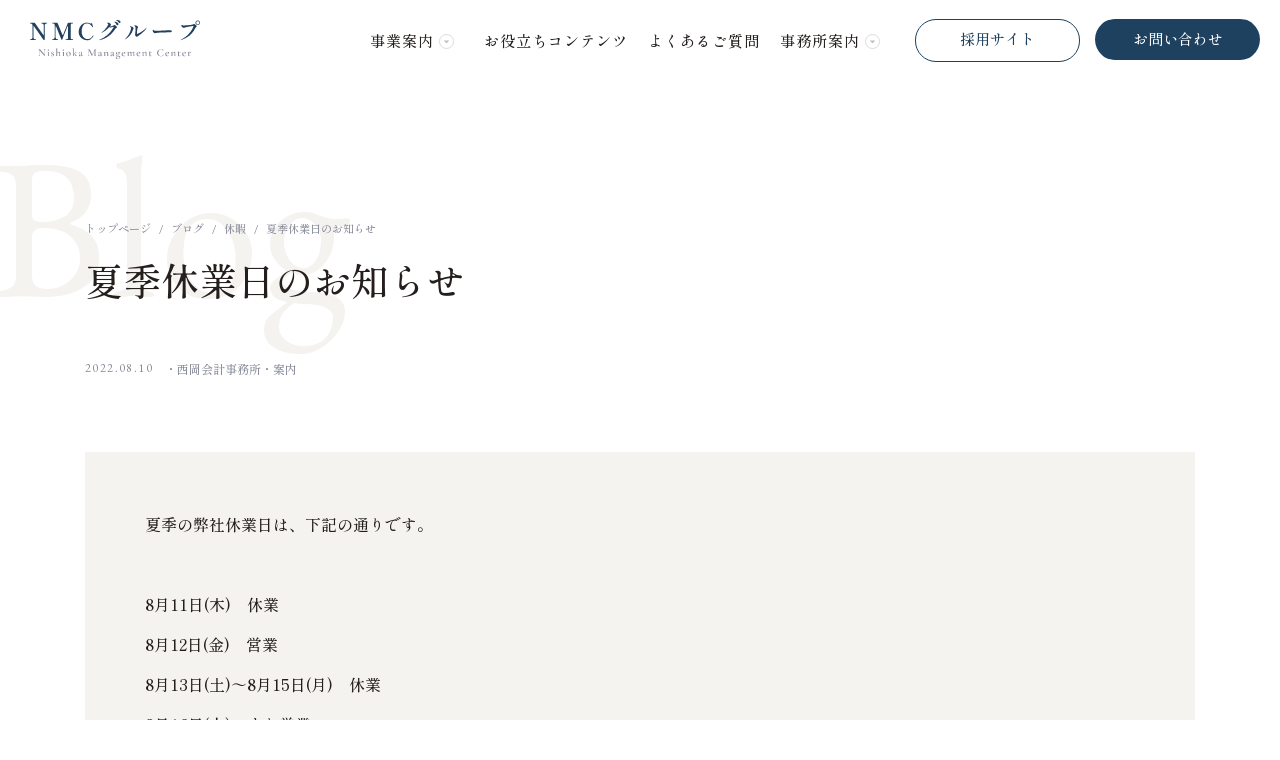

--- FILE ---
content_type: text/html; charset=UTF-8
request_url: https://www.nishioka-nmc.com/blog/412/
body_size: 61863
content:
<!DOCTYPE html>
<html lang="ja">
<head>
	<meta charset="UTF-8">
    <meta http-equiv="x-ua-compatible" content="ie=edge">
    <meta name="skype_toolbar" content="skype_toolbar_parser_compatible">
	<meta name="viewport" content="width=device-width,initial-scale=1.0,minimum-scale=1.0">
	<meta name="robots" content="index,follow">
	<meta name="format-detection" content="telephone=no">

    <link rel="apple-touch-icon" sizes="180x180" href="/dist/ico/apple-touch-icon.png">
    <link rel="icon" type="image/png" sizes="32x32" href="/dist/ico/favicon-32x32.png">
    <link rel="icon" type="image/png" sizes="16x16" href="/dist/ico/favicon-16x16.png">
    <link rel="manifest" href="/dist/ico/site.webmanifest">
    <link rel="mask-icon" href="/dist/ico/safari-pinned-tab.svg" color="#5bbad5">
    <meta name="msapplication-TileColor" content="#1d415f">
    <meta name="theme-color" content="#ffffff">
	<link rel="alternate" type="application/rss+xml" title="和歌山県の会計事務所｜西岡会計事務所 &raquo; フィード" href="https://www.nishioka-nmc.com/feed/" /><meta name='robots' content='max-image-preview:large' />
<link rel='dns-prefetch' href='//www.google.com' />

<!-- SEO SIMPLE PACK 3.6.2 -->
<link media="all" href="https://www.nishioka-nmc.com/app/wp-content/cache/autoptimize/css/autoptimize_09d0991c4ab141ad1a4c7c974819ec13.css" rel="stylesheet"><title>夏季休業日のお知らせ | 和歌山県の会計事務所｜西岡会計事務所</title>
<meta name="description" content="夏季の弊社休業日は、下記の通りです。 &nbsp; 8月11日(木)　休業 8月12日(金)　営業 8月13日(土)～8月15日(月)　休業 8月16日(火)　より営業 &nbsp; 以上、宜しくお願い申し上げます。 &nbsp; &amp;nbs">
<link rel="canonical" href="https://www.nishioka-nmc.com/blog/412/">
<meta property="og:locale" content="ja_JP">
<meta property="og:type" content="article">
<meta property="og:image" content="https://www.nishioka-nmc.com/app/wp-content/uploads/2022/08/vineyards-gb1ddfd922_1920.jpg">
<meta property="og:title" content="夏季休業日のお知らせ | 和歌山県の会計事務所｜西岡会計事務所">
<meta property="og:description" content="夏季の弊社休業日は、下記の通りです。 &nbsp; 8月11日(木)　休業 8月12日(金)　営業 8月13日(土)～8月15日(月)　休業 8月16日(火)　より営業 &nbsp; 以上、宜しくお願い申し上げます。 &nbsp; &amp;nbs">
<meta property="og:url" content="https://www.nishioka-nmc.com/blog/412/">
<meta property="og:site_name" content="和歌山県の会計事務所｜西岡会計事務所">
<meta name="twitter:card" content="summary_large_image">
<!-- / SEO SIMPLE PACK -->




<!-- Markup (JSON-LD) structured in schema.org ver.4.8.1 START -->
<script type="application/ld+json">
{
    "@context": "https://schema.org",
    "@type": "BreadcrumbList",
    "itemListElement": [
        {
            "@type": "ListItem",
            "position": 1,
            "item": {
                "@id": "https://www.nishioka-nmc.com",
                "name": "和歌山県の会計事務所｜西岡会計事務所"
            }
        },
        {
            "@type": "ListItem",
            "position": 2,
            "item": {
                "@id": "https://www.nishioka-nmc.com/blog/",
                "name": "ブログ"
            }
        },
        {
            "@type": "ListItem",
            "position": 3,
            "item": {
                "@id": "https://www.nishioka-nmc.com/tag/%e4%bc%91%e6%9a%87/",
                "name": "休暇"
            }
        },
        {
            "@type": "ListItem",
            "position": 4,
            "item": {
                "@id": "https://www.nishioka-nmc.com/blog/412/",
                "name": "夏季休業日のお知らせ"
            }
        }
    ]
}
</script>
<script type="application/ld+json">
{
    "@context": "https://schema.org",
    "@type": "BlogPosting",
    "mainEntityOfPage": {
        "@type": "WebPage",
        "@id": "https://www.nishioka-nmc.com/blog/412/"
    },
    "headline": "夏季休業日のお知らせ",
    "datePublished": "2022-08-10T09:12:31+0900",
    "dateModified": "2022-08-10T09:19:49+0900",
    "author": {
        "@type": "Person",
        "name": "nishioka-admin"
    },
    "description": "夏季の弊社休業日は、下記の通りです。&nbsp;8月11日(木)　休業8月12日(金)　営業8月13日(土)～8月15日(月)　休業8月16日(火)　より営業&nbsp;以上、宜しくお願い申し上げます。&nbsp;&nb",
    "image": {
        "@type": "ImageObject",
        "url": "https://www.nishioka-nmc.com/app/wp-content/uploads/2022/08/vineyards-gb1ddfd922_1920.jpg",
        "width": 1920,
        "height": 1277
    }
}
</script>
<!-- Markup (JSON-LD) structured in schema.org END -->

    	<link rel="stylesheet" href="/dist/css/styles.css?date=20220328">
	<script src="/dist/js/bundle.js?date=20220328" id="bundle" charset="utf-8" async></script>
            <!-- Google tag (gtag.js) -->
        <script async src="https://www.googletagmanager.com/gtag/js?id=G-QPYSJZJEVN"></script>
        <script>
        window.dataLayer = window.dataLayer || [];
        function gtag(){dataLayer.push(arguments);}
        gtag('js', new Date());

        gtag('config', 'G-QPYSJZJEVN');
        </script>
        <script async src="https://www.googletagmanager.com/gtag/js?id=UA-221403051-1"></script>
        <script>
            window.dataLayer = window.dataLayer || [];
            window.GA_MEASUREMENT_ID = "UA-221403051-1"
            function gtag(){dataLayer.push(arguments);}
            gtag('js', new Date());

            gtag('config', 'UA-221403051-1');
        </script></head>
<body data-barba="wrapper">
    <div id="wrapper">
        <div id="page" data-barba="container" data-barba-namespace="default">
            
<button type="button" class="l-hamburger" data-modal-trigger="l-drawer" aria-haspopup="true" aria-expanded="false">
    <span class="sr-only sr-only-focusable">メニューを開く</span>
    <span class="js-hamburger__bar l-hamburger__bar" aria-hidden="true"></span>
</button>
<nav id="l-drawer" aria-hidden="true" class="c-modal l-drawer" aria-labelledby="js-hamburger">
    <div tabindex="-1">
        <div role="dialog" aria-modal="true" aria-label="ドロワーメニュー">
            <button type="button" class="l-hamburger" data-modal-close aria-haspopup="true" aria-expanded="false">
                <span class="sr-only sr-only-focusable">メニューを閉じる</span>
                <span class="js-hamburger__bar l-hamburger__bar" aria-hidden="true"></span>
            </button>
            <div class="l-drawer__wrapper">
                <div class="l-drawer__container">
                    <div class="row">
                        <div class="col-sm-6">
                            <div class="l-drawer__nav">
                                <ul class="l-drawer__nav--ul">
                                    <li class="l-drawer__nav--list">
                                        <a href="/" class="l-drawer__nav--link" data-modal-close>トップページ</a>
                                    </li>
                                    <li class="l-drawer__nav--list">
                                        <a href="/strength/" class="l-drawer__nav--link" data-modal-close>西岡会計事務所の強み</a>
                                    </li>
                                    <li class="l-drawer__nav--list">
                                        <a href="/faq/" class="l-drawer__nav--link" data-modal-close>よくあるご質問</a>
                                    </li>
                                    <li class="l-drawer__nav--list">
                                        <a href="/information/" class="l-drawer__nav--link" data-modal-close>お知らせ</a>
                                    </li>
                                    <li class="l-drawer__nav--list">
                                        <a href="/blog/" class="l-drawer__nav--link" data-modal-close>ブログ</a>
                                    </li>
                                    <li class="l-drawer__nav--list">
                                        <a href="/contact/" class="l-drawer__nav--link" data-modal-close>お問い合わせ</a>
                                    </li>
                                </ul>
                            </div>
                            <div class="l-drawer__service">
                                <div class="l-drawer__nav">
                                    <h3 class="l-drawer__heading">
                                        <a href="/service/" class="l-drawer__heading-link c-circle-link js-link-circle -white" data-modal-close>
                                            <div class="c-title -reverse">
                                                <div class="l-drawer__heading-ja c-title-ja">事業案内</div>
                                                <div class="l-drawer__heading-en c-title-en">Service</div>
                                            </div>
                                            <span class="c-circle-link__icon">
                                                <svg role="img" focusable="false" aria-hidden="true" xmlns="http://www.w3.org/2000/svg" width="55" height="55" viewBox="0 0 55 55" class="c-circle-link__icon--circle js-circle-link__circle">
                                                    <circle cx="27.5" cy="27.5" r="27" fill="none"/>
                                                </svg>
                                                <svg role="img" focusable="false" aria-hidden="true" xmlns="http://www.w3.org/2000/svg" width="55" height="55" viewBox="0 0 55 55" class="c-circle-link__icon--circle -bg">
                                                    <circle cx="27.5" cy="27.5" r="27" fill="none"/>
                                                </svg>
                                                <span class="c-circle-link__icon--arrow">
                                                    <svg role="img" focusable="false" aria-hidden="true" xmlns="http://www.w3.org/2000/svg" width="15.523" height="15.523" viewBox="0 0 15.523 15.523" class="js-circle-link__arrow">
                                                        <path d="M5.315,33.036l-.174.174a.3.3,0,0,0,0,.417l4.383,4.383H.295A.3.3,0,0,0,0,38.3v.246a.3.3,0,0,0,.295.295H9.524L5.141,43.227a.3.3,0,0,0,0,.417l.174.174a.3.3,0,0,0,.417,0l5.182-5.182a.3.3,0,0,0,0-.417L5.732,33.036A.294.294,0,0,0,5.315,33.036Z" transform="translate(3 -29.5)"/>
                                                    </svg>
                                                </span>
                                            </span>
                                        </a>
                                    </h3>
                                    <ul class="l-drawer__nav--ul">
                                        <li class="l-drawer__nav--list">
                                            <a href="/service/main/" class="l-drawer__nav--link">主要サービス</a>
                                            <ul class="l-drawer__nav--child">
                                                <li class="l-drawer__nav--child-list"><a href="/service/main/#tax" class="l-drawer__nav--child-link" data-modal-close>税務会計サービス</a></li>
                                                <li class="l-drawer__nav--child-list"><a href="/service/main/#outsource" class="l-drawer__nav--child-link" data-modal-close>アウトソーシング</a></li>
                                                <li class="l-drawer__nav--child-list"><a href="/service/main/#property-tax" class="l-drawer__nav--child-link" data-modal-close>相続税対策・事業承継対策</a></li>
                                                <li class="l-drawer__nav--child-list"><a href="/service/main/#self-sufficiency" class="l-drawer__nav--child-link" data-modal-close>自計化サポート</a></li>
                                                <li class="l-drawer__nav--child-list"><a href="/service/main/#social-insurance" class="l-drawer__nav--child-link" data-modal-close>社会保険・労務・賃金・各種業務</a></li>
                                                <li class="l-drawer__nav--child-list"><a href="/service/main/#risk-management" class="l-drawer__nav--child-link" data-modal-close>リスクマネジメント対策</a></li>
                                                <li class="l-drawer__nav--child-list"><a href="/service/main/#innovation-support" class="l-drawer__nav--child-link" data-modal-close>経営革新等支援機関認定制度</a></li>
                                            </ul>
                                        </li>
                                        <li class="l-drawer__nav--list">
                                            <a href="/service/business-support/" class="l-drawer__nav--link">事業支援・創業支援サービス</a>
                                            <ul class="l-drawer__nav--child">
                                                <li class="l-drawer__nav--child-list"><a href="/service/business-support/#construction" class="l-drawer__nav--child-link" data-modal-close>建設業</a></li>
                                                <li class="l-drawer__nav--child-list"><a href="/service/business-support/#tansportation" class="l-drawer__nav--child-link" data-modal-close>運送業</a></li>
                                                <li class="l-drawer__nav--child-list"><a href="/service/business-support/#hospital" class="l-drawer__nav--child-link" data-modal-close>病院・診療所</a></li>
                                                <li class="l-drawer__nav--child-list"><a href="/service/business-support/#welfare" class="l-drawer__nav--child-link" data-modal-close>福祉・介護事業</a></li>
                                            </ul>
                                        </li>
                                        <li class="l-drawer__nav--list">
                                            <a href="/service/final-tax-return/" class="l-drawer__nav--link" data-modal-close>確定申告</a>
                                        </li>
                                        <li class="l-drawer__nav--list">
                                            <a href="/service/inheritance/" class="l-drawer__nav--link" data-modal-close>相続相談</a>
                                        </li>
                                        <li class="l-drawer__nav--list">
                                            <a href="/service/ma/" class="l-drawer__nav--link" data-modal-close>M&A支援</a>
                                        </li>
                                        <li class="l-drawer__nav--list">
                                            <a href="/service/government/" class="l-drawer__nav--link" data-modal-close>官公庁<small>（地方自治体）</small></a>
                                        </li>
                                    </ul>
                                 </div>
                            </div>
                        </div>
                        <div class="col-sm-6">
                            <div class="l-drawer__company">
                                <h3 class="l-drawer__heading">
                                    <a href="/company/" class="l-drawer__heading-link c-circle-link js-link-circle -white" data-modal-close>
                                        <div class="c-title -reverse">
                                            <div class="l-drawer__heading-ja c-title-ja">事務所案内</div>
                                            <div class="l-drawer__heading-en c-title-en">Company</div>
                                        </div>
                                        <span class="c-circle-link__icon">
                                            <svg role="img" focusable="false" aria-hidden="true" xmlns="http://www.w3.org/2000/svg" width="55" height="55" viewBox="0 0 55 55" class="c-circle-link__icon--circle js-circle-link__circle">
                                                <circle cx="27.5" cy="27.5" r="27" fill="none"/>
                                            </svg>
                                            <svg role="img" focusable="false" aria-hidden="true" xmlns="http://www.w3.org/2000/svg" width="55" height="55" viewBox="0 0 55 55" class="c-circle-link__icon--circle -bg">
                                                <circle cx="27.5" cy="27.5" r="27" fill="none"/>
                                            </svg>
                                            <span class="c-circle-link__icon--arrow">
                                                <svg role="img" focusable="false" aria-hidden="true" xmlns="http://www.w3.org/2000/svg" width="15.523" height="15.523" viewBox="0 0 15.523 15.523" class="js-circle-link__arrow">
                                                    <path d="M5.315,33.036l-.174.174a.3.3,0,0,0,0,.417l4.383,4.383H.295A.3.3,0,0,0,0,38.3v.246a.3.3,0,0,0,.295.295H9.524L5.141,43.227a.3.3,0,0,0,0,.417l.174.174a.3.3,0,0,0,.417,0l5.182-5.182a.3.3,0,0,0,0-.417L5.732,33.036A.294.294,0,0,0,5.315,33.036Z" transform="translate(3 -29.5)"/>
                                                </svg>
                                            </span>
                                        </span>
                                    </a>
                                </h3>
                                <ul class="l-drawer__nav--ul">
                                    <li class="l-drawer__nav--list">
                                        <a href="/company/#group" class="l-drawer__nav--link" data-modal-close>NMCグループ</a>
                                        <ul class="l-drawer__nav--child">
                                            <li class="l-drawer__nav--child-list"><a href="/company/#group4" class="l-drawer__nav--child-link" data-modal-close>株式会社ニシオカ</a></li>
                                            <li class="l-drawer__nav--child-list"><a href="/company/#group1" class="l-drawer__nav--child-link" data-modal-close>西岡会計事務所</a></li>
                                            <li class="l-drawer__nav--child-list"><a href="/company/#group1" class="l-drawer__nav--child-link" data-modal-close>西岡労務士事務所</a></li>
                                            <li class="l-drawer__nav--child-list"><a href="/company/#group1" class="l-drawer__nav--child-link" data-modal-close>西岡行政書士事務所</a></li>
                                            <li class="l-drawer__nav--child-list"><a href="/company/#group7" class="l-drawer__nav--child-link" data-modal-close>労働保険事務組合 西岡共栄会</a></li>
                                            <li class="l-drawer__nav--child-list"><a href="/company/#group5" class="l-drawer__nav--child-link" data-modal-close>株式会社マスト</a></li>
                                            <li class="l-drawer__nav--child-list"><a href="/company/#group6" class="l-drawer__nav--child-link" data-modal-close>一般社団法人和歌山相続センター</a></li>
                                            <li class="l-drawer__nav--child-list"><a href="/company/#group8" class="l-drawer__nav--child-link" data-modal-close>青山財産ネットワークス和歌山サポート</a></li>
                                        </ul>
                                    </li>
                                    <li class="l-drawer__nav--list">
                                        <a href="/company/#access" class="l-drawer__nav--link" data-modal-close>アクセス</a>
                                    </li>
                                    <li class="l-drawer__nav--list">
                                        <a href="/company/#phirosophy" class="l-drawer__nav--link" data-modal-close>経営理念</a>
                                    </li>
                                    <li class="l-drawer__nav--list">
                                        <a href="/company/#message" class="l-drawer__nav--link" data-modal-close>ごあいさつ</a>
                                    </li>
                                    <li class="l-drawer__nav--list">
                                        <a href="/company/#history" class="l-drawer__nav--link" data-modal-close>沿革</a>
                                    </li>
                                    <li class="l-drawer__nav--list">
                                        <a href="/company/#partner" class="l-drawer__nav--link" data-modal-close>提携先</a>
                                    </li>
                                    <li class="l-drawer__nav--list">
                                        <a href="/company/staff/" class="l-drawer__nav--link" data-modal-close>スタッフ紹介</a>
                                    </li>
                                </ul>
                            </div>
                            <div class="l-drawer__recruit">
                                <a href="https://recruit-nishioka-nmc.jp" class="l-drawer__recruit--link c-circle-link -white js-link-circle" target="_blank" rel="noopener norefrrer" data-modal-close>
                                    <span class="c-circle-link__str">採用サイトへ</span>
                                    <span class="c-circle-link__icon -lg">
                                        <svg role="img" focusable="false" aria-hidden="true" xmlns="http://www.w3.org/2000/svg" width="55" height="55" viewBox="0 0 55 55" class="c-circle-link__icon--circle js-circle-link__circle">
                                            <circle cx="27.5" cy="27.5" r="27" fill="none"/>
                                        </svg>
                                        <svg role="img" focusable="false" aria-hidden="true" xmlns="http://www.w3.org/2000/svg" width="55" height="55" viewBox="0 0 55 55" class="c-circle-link__icon--circle -bg">
                                            <circle cx="27.5" cy="27.5" r="27" fill="none"/>
                                        </svg>
                                        <span class="c-circle-link__icon--arrow">
                                            <svg role="img" focusable="false" aria-hidden="true" xmlns="http://www.w3.org/2000/svg" width="15.523" height="15.523" viewBox="0 0 15.523 15.523" class="js-circle-link__arrow">
                                                <path d="M5.315,33.036l-.174.174a.3.3,0,0,0,0,.417l4.383,4.383H.295A.3.3,0,0,0,0,38.3v.246a.3.3,0,0,0,.295.295H9.524L5.141,43.227a.3.3,0,0,0,0,.417l.174.174a.3.3,0,0,0,.417,0l5.182-5.182a.3.3,0,0,0,0-.417L5.732,33.036A.294.294,0,0,0,5.315,33.036Z" transform="translate(0 -30)"/>
                                            </svg>
                                        </span>
                                    </span>
                                </a>
                            </div>
                        </div>
                    </div>
                </div>
            </div>
        </div>
    </div>
</nav>                
<a class="sr-only sr-only-focusable skip-content" href="#content">本文までスキップする</a>


<button type="button" class="l-hamburger" data-modal-trigger="l-drawer" aria-haspopup="true" aria-expanded="false">
    <span class="sr-only sr-only-focusable">メニューを開く</span>
    <span class="js-hamburger__bar l-hamburger__bar" aria-hidden="true"></span>
</button>
<nav id="l-drawer" aria-hidden="true" class="c-modal l-drawer" aria-labelledby="js-hamburger">
    <div tabindex="-1">
        <div role="dialog" aria-modal="true" aria-label="ドロワーメニュー">
            <button type="button" class="l-hamburger" data-modal-close aria-haspopup="true" aria-expanded="false">
                <span class="sr-only sr-only-focusable">メニューを閉じる</span>
                <span class="js-hamburger__bar l-hamburger__bar" aria-hidden="true"></span>
            </button>
            <div class="l-drawer__wrapper">
                <div class="l-drawer__container">
                    <div class="row">
                        <div class="col-sm-6">
                            <div class="l-drawer__nav">
                                <ul class="l-drawer__nav--ul">
                                    <li class="l-drawer__nav--list">
                                        <a href="/" class="l-drawer__nav--link" data-modal-close>トップページ</a>
                                    </li>
                                    <li class="l-drawer__nav--list">
                                        <a href="/strength/" class="l-drawer__nav--link" data-modal-close>西岡会計事務所の強み</a>
                                    </li>
                                    <li class="l-drawer__nav--list">
                                        <a href="/faq/" class="l-drawer__nav--link" data-modal-close>よくあるご質問</a>
                                    </li>
                                    <li class="l-drawer__nav--list">
                                        <a href="/information/" class="l-drawer__nav--link" data-modal-close>お知らせ</a>
                                    </li>
                                    <li class="l-drawer__nav--list">
                                        <a href="/blog/" class="l-drawer__nav--link" data-modal-close>ブログ</a>
                                    </li>
                                    <li class="l-drawer__nav--list">
                                        <a href="/contact/" class="l-drawer__nav--link" data-modal-close>お問い合わせ</a>
                                    </li>
                                </ul>
                            </div>
                            <div class="l-drawer__service">
                                <div class="l-drawer__nav">
                                    <h3 class="l-drawer__heading">
                                        <a href="/service/" class="l-drawer__heading-link c-circle-link js-link-circle -white" data-modal-close>
                                            <div class="c-title -reverse">
                                                <div class="l-drawer__heading-ja c-title-ja">事業案内</div>
                                                <div class="l-drawer__heading-en c-title-en">Service</div>
                                            </div>
                                            <span class="c-circle-link__icon">
                                                <svg role="img" focusable="false" aria-hidden="true" xmlns="http://www.w3.org/2000/svg" width="55" height="55" viewBox="0 0 55 55" class="c-circle-link__icon--circle js-circle-link__circle">
                                                    <circle cx="27.5" cy="27.5" r="27" fill="none"/>
                                                </svg>
                                                <svg role="img" focusable="false" aria-hidden="true" xmlns="http://www.w3.org/2000/svg" width="55" height="55" viewBox="0 0 55 55" class="c-circle-link__icon--circle -bg">
                                                    <circle cx="27.5" cy="27.5" r="27" fill="none"/>
                                                </svg>
                                                <span class="c-circle-link__icon--arrow">
                                                    <svg role="img" focusable="false" aria-hidden="true" xmlns="http://www.w3.org/2000/svg" width="15.523" height="15.523" viewBox="0 0 15.523 15.523" class="js-circle-link__arrow">
                                                        <path d="M5.315,33.036l-.174.174a.3.3,0,0,0,0,.417l4.383,4.383H.295A.3.3,0,0,0,0,38.3v.246a.3.3,0,0,0,.295.295H9.524L5.141,43.227a.3.3,0,0,0,0,.417l.174.174a.3.3,0,0,0,.417,0l5.182-5.182a.3.3,0,0,0,0-.417L5.732,33.036A.294.294,0,0,0,5.315,33.036Z" transform="translate(3 -29.5)"/>
                                                    </svg>
                                                </span>
                                            </span>
                                        </a>
                                    </h3>
                                    <ul class="l-drawer__nav--ul">
                                        <li class="l-drawer__nav--list">
                                            <a href="/service/main/" class="l-drawer__nav--link">主要サービス</a>
                                            <ul class="l-drawer__nav--child">
                                                <li class="l-drawer__nav--child-list"><a href="/service/main/#tax" class="l-drawer__nav--child-link" data-modal-close>税務会計サービス</a></li>
                                                <li class="l-drawer__nav--child-list"><a href="/service/main/#outsource" class="l-drawer__nav--child-link" data-modal-close>アウトソーシング</a></li>
                                                <li class="l-drawer__nav--child-list"><a href="/service/main/#property-tax" class="l-drawer__nav--child-link" data-modal-close>相続税対策・事業承継対策</a></li>
                                                <li class="l-drawer__nav--child-list"><a href="/service/main/#self-sufficiency" class="l-drawer__nav--child-link" data-modal-close>自計化サポート</a></li>
                                                <li class="l-drawer__nav--child-list"><a href="/service/main/#social-insurance" class="l-drawer__nav--child-link" data-modal-close>社会保険・労務・賃金・各種業務</a></li>
                                                <li class="l-drawer__nav--child-list"><a href="/service/main/#risk-management" class="l-drawer__nav--child-link" data-modal-close>リスクマネジメント対策</a></li>
                                                <li class="l-drawer__nav--child-list"><a href="/service/main/#innovation-support" class="l-drawer__nav--child-link" data-modal-close>経営革新等支援機関認定制度</a></li>
                                            </ul>
                                        </li>
                                        <li class="l-drawer__nav--list">
                                            <a href="/service/business-support/" class="l-drawer__nav--link">事業支援・創業支援サービス</a>
                                            <ul class="l-drawer__nav--child">
                                                <li class="l-drawer__nav--child-list"><a href="/service/business-support/#construction" class="l-drawer__nav--child-link" data-modal-close>建設業</a></li>
                                                <li class="l-drawer__nav--child-list"><a href="/service/business-support/#tansportation" class="l-drawer__nav--child-link" data-modal-close>運送業</a></li>
                                                <li class="l-drawer__nav--child-list"><a href="/service/business-support/#hospital" class="l-drawer__nav--child-link" data-modal-close>病院・診療所</a></li>
                                                <li class="l-drawer__nav--child-list"><a href="/service/business-support/#welfare" class="l-drawer__nav--child-link" data-modal-close>福祉・介護事業</a></li>
                                            </ul>
                                        </li>
                                        <li class="l-drawer__nav--list">
                                            <a href="/service/final-tax-return/" class="l-drawer__nav--link" data-modal-close>確定申告</a>
                                        </li>
                                        <li class="l-drawer__nav--list">
                                            <a href="/service/inheritance/" class="l-drawer__nav--link" data-modal-close>相続相談</a>
                                        </li>
                                        <li class="l-drawer__nav--list">
                                            <a href="/service/ma/" class="l-drawer__nav--link" data-modal-close>M&A支援</a>
                                        </li>
                                        <li class="l-drawer__nav--list">
                                            <a href="/service/government/" class="l-drawer__nav--link" data-modal-close>官公庁<small>（地方自治体）</small></a>
                                        </li>
                                    </ul>
                                 </div>
                            </div>
                        </div>
                        <div class="col-sm-6">
                            <div class="l-drawer__company">
                                <h3 class="l-drawer__heading">
                                    <a href="/company/" class="l-drawer__heading-link c-circle-link js-link-circle -white" data-modal-close>
                                        <div class="c-title -reverse">
                                            <div class="l-drawer__heading-ja c-title-ja">事務所案内</div>
                                            <div class="l-drawer__heading-en c-title-en">Company</div>
                                        </div>
                                        <span class="c-circle-link__icon">
                                            <svg role="img" focusable="false" aria-hidden="true" xmlns="http://www.w3.org/2000/svg" width="55" height="55" viewBox="0 0 55 55" class="c-circle-link__icon--circle js-circle-link__circle">
                                                <circle cx="27.5" cy="27.5" r="27" fill="none"/>
                                            </svg>
                                            <svg role="img" focusable="false" aria-hidden="true" xmlns="http://www.w3.org/2000/svg" width="55" height="55" viewBox="0 0 55 55" class="c-circle-link__icon--circle -bg">
                                                <circle cx="27.5" cy="27.5" r="27" fill="none"/>
                                            </svg>
                                            <span class="c-circle-link__icon--arrow">
                                                <svg role="img" focusable="false" aria-hidden="true" xmlns="http://www.w3.org/2000/svg" width="15.523" height="15.523" viewBox="0 0 15.523 15.523" class="js-circle-link__arrow">
                                                    <path d="M5.315,33.036l-.174.174a.3.3,0,0,0,0,.417l4.383,4.383H.295A.3.3,0,0,0,0,38.3v.246a.3.3,0,0,0,.295.295H9.524L5.141,43.227a.3.3,0,0,0,0,.417l.174.174a.3.3,0,0,0,.417,0l5.182-5.182a.3.3,0,0,0,0-.417L5.732,33.036A.294.294,0,0,0,5.315,33.036Z" transform="translate(3 -29.5)"/>
                                                </svg>
                                            </span>
                                        </span>
                                    </a>
                                </h3>
                                <ul class="l-drawer__nav--ul">
                                    <li class="l-drawer__nav--list">
                                        <a href="/company/#group" class="l-drawer__nav--link" data-modal-close>NMCグループ</a>
                                        <ul class="l-drawer__nav--child">
                                            <li class="l-drawer__nav--child-list"><a href="/company/#group4" class="l-drawer__nav--child-link" data-modal-close>株式会社ニシオカ</a></li>
                                            <li class="l-drawer__nav--child-list"><a href="/company/#group1" class="l-drawer__nav--child-link" data-modal-close>西岡会計事務所</a></li>
                                            <li class="l-drawer__nav--child-list"><a href="/company/#group1" class="l-drawer__nav--child-link" data-modal-close>西岡労務士事務所</a></li>
                                            <li class="l-drawer__nav--child-list"><a href="/company/#group1" class="l-drawer__nav--child-link" data-modal-close>西岡行政書士事務所</a></li>
                                            <li class="l-drawer__nav--child-list"><a href="/company/#group7" class="l-drawer__nav--child-link" data-modal-close>労働保険事務組合 西岡共栄会</a></li>
                                            <li class="l-drawer__nav--child-list"><a href="/company/#group5" class="l-drawer__nav--child-link" data-modal-close>株式会社マスト</a></li>
                                            <li class="l-drawer__nav--child-list"><a href="/company/#group6" class="l-drawer__nav--child-link" data-modal-close>一般社団法人和歌山相続センター</a></li>
                                            <li class="l-drawer__nav--child-list"><a href="/company/#group8" class="l-drawer__nav--child-link" data-modal-close>青山財産ネットワークス和歌山サポート</a></li>
                                        </ul>
                                    </li>
                                    <li class="l-drawer__nav--list">
                                        <a href="/company/#access" class="l-drawer__nav--link" data-modal-close>アクセス</a>
                                    </li>
                                    <li class="l-drawer__nav--list">
                                        <a href="/company/#phirosophy" class="l-drawer__nav--link" data-modal-close>経営理念</a>
                                    </li>
                                    <li class="l-drawer__nav--list">
                                        <a href="/company/#message" class="l-drawer__nav--link" data-modal-close>ごあいさつ</a>
                                    </li>
                                    <li class="l-drawer__nav--list">
                                        <a href="/company/#history" class="l-drawer__nav--link" data-modal-close>沿革</a>
                                    </li>
                                    <li class="l-drawer__nav--list">
                                        <a href="/company/#partner" class="l-drawer__nav--link" data-modal-close>提携先</a>
                                    </li>
                                    <li class="l-drawer__nav--list">
                                        <a href="/company/staff/" class="l-drawer__nav--link" data-modal-close>スタッフ紹介</a>
                                    </li>
                                </ul>
                            </div>
                            <div class="l-drawer__recruit">
                                <a href="https://recruit-nishioka-nmc.jp" class="l-drawer__recruit--link c-circle-link -white js-link-circle" target="_blank" rel="noopener norefrrer" data-modal-close>
                                    <span class="c-circle-link__str">採用サイトへ</span>
                                    <span class="c-circle-link__icon -lg">
                                        <svg role="img" focusable="false" aria-hidden="true" xmlns="http://www.w3.org/2000/svg" width="55" height="55" viewBox="0 0 55 55" class="c-circle-link__icon--circle js-circle-link__circle">
                                            <circle cx="27.5" cy="27.5" r="27" fill="none"/>
                                        </svg>
                                        <svg role="img" focusable="false" aria-hidden="true" xmlns="http://www.w3.org/2000/svg" width="55" height="55" viewBox="0 0 55 55" class="c-circle-link__icon--circle -bg">
                                            <circle cx="27.5" cy="27.5" r="27" fill="none"/>
                                        </svg>
                                        <span class="c-circle-link__icon--arrow">
                                            <svg role="img" focusable="false" aria-hidden="true" xmlns="http://www.w3.org/2000/svg" width="15.523" height="15.523" viewBox="0 0 15.523 15.523" class="js-circle-link__arrow">
                                                <path d="M5.315,33.036l-.174.174a.3.3,0,0,0,0,.417l4.383,4.383H.295A.3.3,0,0,0,0,38.3v.246a.3.3,0,0,0,.295.295H9.524L5.141,43.227a.3.3,0,0,0,0,.417l.174.174a.3.3,0,0,0,.417,0l5.182-5.182a.3.3,0,0,0,0-.417L5.732,33.036A.294.294,0,0,0,5.315,33.036Z" transform="translate(0 -30)"/>
                                            </svg>
                                        </span>
                                    </span>
                                </a>
                            </div>
                        </div>
                    </div>
                </div>
            </div>
        </div>
    </div>
</nav>
<header id="l-header" data-header role="banner">
    <div id="l-header__bg">
        <div class="l-header__wrapper">
            <h1 id="l-header__logo">
                <a href="/" class="l-header__logo--link">
                    <img src="/dist/img/header/logo.svg" class="l-header__logo--img" alt="西岡会計事務所" width="170" height="35.735">
                </a>
            </h1>
            <div id="l-gnav">
                <nav>
                    <ul class="l-gnav__nav">
                        <!-- <li class="l-gnav__item"><a href="/company/#message" class="l-gnav__link"><span>ごあいさつ</span></a></li> -->
                        <!-- <li class="l-gnav__item"><a href="/strength/" class="l-gnav__link"><span>西岡会計事務所の強み</span></a></li> -->
                        <li class="l-gnav__item"><button type="button" class="l-gnav__link l-gnav__dropdown" data-modal-trigger="dropdown-1" aria-expanded="false"><span>事業案内</span></button></li>
                        <li class="l-gnav__item"><a href="https://www.nishioka-nmc.com/tax-contents.html" target="_blank" class="l-gnav__link"><span>お役立ちコンテンツ</span></a></li>
                        <li class="l-gnav__item"><a href="/faq/" class="l-gnav__link"><span>よくあるご質問</span></a></li>
                        <li class="l-gnav__item"><button type="button" class="l-gnav__link l-gnav__dropdown" data-modal-trigger="dropdown-2" aria-expanded="false"><span>事務所案内</span></button></li>
                    </ul>
                </nav>
            </div>

            <div class="l-header__recruit">
                <a href="https://recruit-nishioka-nmc.jp/" target="_blank" class="l-header__recruit--button">
                    <span>採用サイト</span>                                                                                   
                    <svg role="img" focusable="false" aria-hidden="true" xmlns="http://www.w3.org/2000/svg" width="170.501" height="42.13" viewBox="0 0 170.501 42.13">
                        <path d="M170.5,21.065a22.2,22.2,0,0,0-7.4-16.2C159.722,1.738,156.336.417,149.8.084V0H23.4C15.65.092,11.234,1.317,7.4,4.861A22.2,22.2,0,0,0,0,21.065a22.2,22.2,0,0,0,7.4,16.2c3.835,3.545,8.251,4.769,16,4.861H149.8v-.084c6.532-.333,9.918-1.654,13.3-4.777a22.2,22.2,0,0,0,7.4-16.2"/>
                    </svg>                              
                </a>
            </div>
            <div class="l-header__inquiry">
                <a href="/contact/" class="l-header__inquiry--button">
                    <span>お問い合わせ</span>                                                                                   
                    <svg role="img" focusable="false" aria-hidden="true" xmlns="http://www.w3.org/2000/svg" width="170.501" height="42.13" viewBox="0 0 170.501 42.13">
                        <path d="M170.5,21.065a22.2,22.2,0,0,0-7.4-16.2C159.722,1.738,156.336.417,149.8.084V0H23.4C15.65.092,11.234,1.317,7.4,4.861A22.2,22.2,0,0,0,0,21.065a22.2,22.2,0,0,0,7.4,16.2c3.835,3.545,8.251,4.769,16,4.861H149.8v-.084c6.532-.333,9.918-1.654,13.3-4.777a22.2,22.2,0,0,0,7.4-16.2"/>
                    </svg>                              
                </a>
            </div>
        </div>
    </div>
    </header><!-- #header -->

    <div id="dropdown-1" aria-hidden="true" class="c-modal l-dropdown">
    <div class="l-dropdown__overlay" data-modal-close></div>
    <div tabindex="-1">
        <div role="dialog" aria-modal="true" aria-labelledby="drsopdown-1-title">
            <div class="l-dropdown__wrapper">
                <div class="l-dropdown__close--wrapper">
                    <button type="button" class="l-dropdown__close--button" data-modal-close><span>事業案内</span></button>
                </div>
                
                <div class="l-dropdown__content">
                    <div class="l-dropdown__inner">
                        <div class="container">
                            <nav class="c-service-list">
                                <div class="c-service-list__wrapper -border">
                                    <h3 class="l-dropdown__service--heading c-service-list__heading"><a href="/service/main/">主要サービス</a></h3>
                                    <div class="row">
    <div class="col-lg-3 col-sm-6">
        <a href="/service/main/#tax" class="c-service-list__link" data-modal-close>
            <div class="c-service-list__link-icon">
                <svg role="img" focusable="false" aria-hidden="true" xmlns="http://www.w3.org/2000/svg" width="60" height="60" viewBox="0 0 60 60"><path d="M31.107 49.551h-21.7c-.6 0-1.1.5-1.1 1.1s.5 1.1 1.1 1.1h21.7c.6 0 1.1-.5 1.1-1.1s-.5-1.1-1.1-1.1zM10.207 43.835c-.4-.4-1.1-.4-1.5 0s-.4 1.1 0 1.5 1.1.4 1.5 0c.2-.2.3-.5.3-.8 0-.2-.1-.5-.3-.7zM31.135 43.535h-17c-.6 0-1.1.5-1.1 1.1s.5 1.1 1.1 1.1h17c.6 0 1.1-.5 1.1-1.1s-.5-1.1-1.1-1.1zM31.101 37.52h-21.8c-.6 0-1.1.5-1.1 1.1s.5 1.1 1.1 1.1h21.8c.6 0 1.1-.5 1.1-1.1s-.5-1.1-1.1-1.1zM10.207 31.804c-.4-.4-1.1-.4-1.5 0s-.4 1.1 0 1.5 1.1.4 1.5 0c.2-.2.3-.5.3-.8 0-.2-.1-.5-.3-.7zM31.135 31.504h-17c-.6 0-1.1.5-1.1 1.1s.5 1.1 1.1 1.1h17c.6 0 1.1-.5 1.1-1.1s-.5-1.1-1.1-1.1zM15.001 15.37h-5.7c-.6 0-1.1.5-1.1 1.1s.5 1.1 1.1 1.1h1.8v8c0 .6.5 1.1 1.1 1.1s1.1-.5 1.1-1.1v-8h1.8c.6 0 1.1-.5 1.1-1.1-.1-.6-.6-1.1-1.2-1.1zM25.852 25.14l-3.8-9c-.3-.6-.9-.8-1.5-.6-.2.1-.4.3-.6.6l-3.8 9c-.2.5 0 1.2.6 1.4.5.2 1.2 0 1.4-.6l.7-1.6h4.3l.7 1.6c.2.5.9.8 1.4.6s.8-.9.6-1.4zm-6.1-2.9l1.2-2.9 1.3 2.9h-2.5zM32.132 20.969l2.5-4c.3-.5.2-1.2-.3-1.5s-1.2-.1-1.5.4l-2 3.1-2-3.1c-.3-.5-1-.6-1.5-.3s-.6 1-.3 1.5l2.5 4-2.5 4c-.3.5-.2 1.2.3 1.5s1.2.2 1.5-.3l2-3.1 2 3.1c.3.5 1 .6 1.5.3s.6-1 .3-1.5l-2.5-4.1z" /><path d="M54.5 27h-17c-1.6 0-2.9 1.3-2.9 2.9v24.7c0 .3 0 .5.1.8H5.6c-.6 0-1.1-.5-1.1-1.1V5.7c0-.6.5-1.1 1.1-1.1H36v6.5c0 1.8 1.5 3.2 3.3 3.3h6.5v8.8c0 .6.5 1.1 1.1 1.1s1.1-.5 1.1-1.1v-9.9c0-.3-.1-.6-.3-.8l-9.8-9.8c-.2-.2-.5-.3-.8-.3H5.6c-1.8 0-3.2 1.4-3.2 3.2v48.6c0 1.8 1.4 3.2 3.2 3.2h48.9c1.6 0 2.9-1.3 2.9-2.9V29.9c0-1.6-1.3-2.9-2.9-2.9zM38.2 6.2l6.1 6.1h-5c-.6 0-1.1-.5-1.1-1.1v-5zm17.1 48.4c0 .4-.3.8-.8.8h-17c-.4 0-.8-.3-.8-.8V29.9c0-.4.3-.8.8-.8h17c.4 0 .8.3.8.8v24.7z" /><path d="M52.023 31.282h-12c-.6 0-1.1.5-1.1 1.1v4.3c0 .6.5 1.1 1.1 1.1h12c.6 0 1.1-.5 1.1-1.1v-4.3c0-.6-.5-1.1-1.1-1.1zm-1.1 4.3h-9.8v-2.1h9.9v2.1zM41.323 40.736h-1.3c-.6 0-1.1.5-1.1 1.1s.5 1.1 1.1 1.1h1.3c.6 0 1.1-.5 1.1-1.1s-.5-1.1-1.1-1.1zM46.695 40.736h-1.3c-.6 0-1.1.5-1.1 1.1s.5 1.1 1.1 1.1h1.3c.6 0 1.1-.5 1.1-1.1s-.5-1.1-1.1-1.1zM52.066 40.736h-1.3c-.6 0-1.1.5-1.1 1.1s.5 1.1 1.1 1.1h1.3c.6 0 1.1-.5 1.1-1.1s-.5-1.1-1.1-1.1zM41.323 45.892h-1.3c-.6 0-1.1.5-1.1 1.1s.5 1.1 1.1 1.1h1.3c.6 0 1.1-.5 1.1-1.1s-.5-1.1-1.1-1.1zM46.695 45.892h-1.3c-.6 0-1.1.5-1.1 1.1s.5 1.1 1.1 1.1h1.3c.6 0 1.1-.5 1.1-1.1s-.5-1.1-1.1-1.1zM52.066 45.892h-1.3c-.6 0-1.1.5-1.1 1.1s.5 1.1 1.1 1.1h1.3c.6 0 1.1-.5 1.1-1.1s-.5-1.1-1.1-1.1zM41.323 51.048h-1.3c-.6 0-1.1.5-1.1 1.1s.5 1.1 1.1 1.1h1.3c.6 0 1.1-.5 1.1-1.1s-.5-1.1-1.1-1.1zM46.695 51.048h-1.3c-.6 0-1.1.5-1.1 1.1s.5 1.1 1.1 1.1h1.3c.6 0 1.1-.5 1.1-1.1s-.5-1.1-1.1-1.1zM52.066 51.048h-1.3c-.6 0-1.1.5-1.1 1.1s.5 1.1 1.1 1.1h1.3c.6 0 1.1-.5 1.1-1.1s-.5-1.1-1.1-1.1z" /></svg>                </div>
            <div class="c-service-list__link-str">税務会計サービス</div>
        </a>
    </div>
    <div class="col-lg-3 col-sm-6">
        <a href="/service/main/#outsource" class="c-service-list__link" data-modal-close>
            <div class="c-service-list__link-icon">
                <svg role="img" focusable="false" aria-hidden="true" xmlns="http://www.w3.org/2000/svg" width="39.916" height="40" viewBox="0 0 39.916 40">
    <g id="enterprise" transform="translate(-0.796 -0.791)">
      <rect width="2" height="2" transform="translate(18.549 17.918)"/>
      <rect width="2" height="2" transform="translate(21.067 17.918)"/>
      <rect width="2" height="2" transform="translate(18.549 20.436)"/>
      <rect width="2" height="2" transform="translate(21.067 20.436)"/>
      <rect width="2" height="2" transform="translate(18.549 22.954)"/>
      <rect width="2" height="2" transform="translate(21.067 22.954)"/>
      <path d="M34.919,12.469A5.783,5.783,0,1,0,30.493,10.4L27.3,13.73a9.563,9.563,0,0,0-12.989,0L11.125,10.4a5.839,5.839,0,1,0-.93.884l3.227,3.374A9.578,9.578,0,0,0,13.74,27.31L10.4,30.5a5.838,5.838,0,1,0,.883.931L14.663,28.2a9.6,9.6,0,0,0,12.291,0l3.378,3.225a5.743,5.743,0,1,0,.883-.931L27.878,27.31A9.578,9.578,0,0,0,28.2,14.654l3.227-3.374a5.736,5.736,0,0,0,3.5,1.19Zm-26.3-1.722a4.432,4.432,0,0,1-3.848,0V9.263A1.284,1.284,0,0,1,6.058,7.98H7.34A1.284,1.284,0,0,1,8.623,9.263ZM5.737,5.735A.962.962,0,1,1,6.7,6.7.962.962,0,0,1,5.737,5.735Zm4.169,4.1v-.57A2.557,2.557,0,0,0,8.543,7.01a2.245,2.245,0,1,0-3.687,0A2.557,2.557,0,0,0,3.492,9.263v.57a4.489,4.489,0,1,1,6.414,0ZM8.623,38.967a4.432,4.432,0,0,1-3.848,0V37.482A1.284,1.284,0,0,1,6.058,36.2H7.34a1.284,1.284,0,0,1,1.283,1.283ZM5.737,33.955a.962.962,0,1,1,.962.962A.962.962,0,0,1,5.737,33.955Zm4.169,4.1v-.57A2.557,2.557,0,0,0,8.543,35.23a2.245,2.245,0,1,0-3.687,0,2.557,2.557,0,0,0-1.363,2.252v.57a4.489,4.489,0,1,1,6.414,0Zm26.937.914a4.432,4.432,0,0,1-3.848,0V37.482A1.284,1.284,0,0,1,34.277,36.2H35.56a1.284,1.284,0,0,1,1.283,1.283Zm-2.886-5.012a.962.962,0,1,1,.962.962A.962.962,0,0,1,33.957,33.955Zm.962-3.527a4.485,4.485,0,0,1,3.207,7.625v-.57a2.557,2.557,0,0,0-1.363-2.252,2.245,2.245,0,1,0-3.687,0,2.557,2.557,0,0,0-1.363,2.252v.57a4.485,4.485,0,0,1,3.207-7.625ZM21.45,29.112c-.212.016-.425.032-.641.032s-.429-.016-.641-.032V27.221H21.45Zm2.565-.611a8.279,8.279,0,0,1-1.283.41V26.579a.641.641,0,0,0-.641-.641H19.526a.641.641,0,0,0-.641.641v2.332A8.279,8.279,0,0,1,17.6,28.5V16.959h6.414Zm5.131-7.694A8.332,8.332,0,0,1,25.3,27.822v-11.5a.641.641,0,0,0-.641-.641h-7.7a.641.641,0,0,0-.641.641v11.5a8.334,8.334,0,1,1,12.827-7.014Zm7.7-10.06a4.432,4.432,0,0,1-3.848,0V9.263A1.284,1.284,0,0,1,34.277,7.98H35.56a1.284,1.284,0,0,1,1.283,1.283ZM33.957,5.735a.962.962,0,1,1,.962.962.962.962,0,0,1-.962-.962ZM30.429,6.7a4.489,4.489,0,1,1,7.7,3.136v-.57A2.557,2.557,0,0,0,36.762,7.01a2.245,2.245,0,1,0-3.687,0,2.557,2.557,0,0,0-1.363,2.252v.57A4.473,4.473,0,0,1,30.429,6.7Z" transform="translate(0)"/>
    </g>
  </svg>
              </div>
            <div class="c-service-list__link-str">アウトソーシング</div>
        </a>
    </div>
    <div class="col-lg-3 col-sm-6">
        <a href="/service/main/#property-tax" class="c-service-list__link" data-modal-close>
            <div class="c-service-list__link-icon">
                <svg role="img" focusable="false" aria-hidden="true" xmlns="http://www.w3.org/2000/svg" width="40" height="29.652" viewBox="0 0 40 29.652">
    <g transform="translate(0 -66.227)">
      <g transform="translate(0 66.227)">
        <g transform="translate(0 0)">
          <path d="M39.813,74.418,32.055,66.66a.639.639,0,0,0-.9,0l-3.879,3.879a.639.639,0,0,0,0,.9l.387.387-.889.889a2,2,0,0,1-2.229.391,5.517,5.517,0,0,0-4.92.183,4.306,4.306,0,0,0-2.5.133,1.989,1.989,0,0,1-2.11-.443l-1.6-1.6.19-.19a.639.639,0,0,0,0-.9L9.726,66.414a.639.639,0,0,0-.9,0L.187,75.049a.639.639,0,0,0,0,.9l3.879,3.879a.639.639,0,0,0,.9,0L5.2,79.6l1.126,1.126a1.954,1.954,0,0,1,.545,1.026,10.032,10.032,0,0,0,2.779,5.275l.212.212a2.3,2.3,0,0,0,1.668,3.88l.115,0a2.3,2.3,0,0,0,2.3,2.414h.051a2.3,2.3,0,0,0,3.923,1.676c.037-.037.071-.074.1-.113a2.149,2.149,0,0,0,2.711-1.254l.065.065a2.149,2.149,0,0,0,3.533-.772,2.148,2.148,0,0,0,3.41-1.738,2.167,2.167,0,0,0-.06-.508A2.148,2.148,0,0,0,29,87.54l.513-.512A10.029,10.029,0,0,0,32.3,81.686a1.726,1.726,0,0,1,.488-.915L34.7,78.865l.335.335a.639.639,0,0,0,.9,0l3.879-3.879a.639.639,0,0,0,0-.9Zm-35.3,4.059L1.542,75.5l7.732-7.732,2.976,2.975Zm7.735,11.067a1.021,1.021,0,1,1,0-1.445A1.023,1.023,0,0,1,12.253,89.544Zm2.41,2.41a1.021,1.021,0,1,1,0-1.445A1.014,1.014,0,0,1,14.663,91.954ZM17.011,94.3a1.021,1.021,0,1,1,0-1.445A1.015,1.015,0,0,1,17.011,94.3Zm10.851-4.9a.869.869,0,0,1-1.23,0l-6.2-6.2a.639.639,0,1,0-.9.9l6.676,6.675a.87.87,0,1,1-1.231,1.231L23.85,90.885l-.019-.019-.006-.005-5.177-5.177a.639.639,0,1,0-.9.9l5.194,5.194A.87.87,0,0,1,21.7,93l-5.632-5.632a.639.639,0,0,0-.9.9l4.175,4.175,0,0a.87.87,0,0,1-.616,1.485.886.886,0,0,1-.165-.016,2.3,2.3,0,0,0-2.273-2.64h-.051a2.3,2.3,0,0,0-2.3-2.349l-.115,0a2.3,2.3,0,0,0-2.814-2.353l-.458-.458a8.759,8.759,0,0,1-2.426-4.606,3.227,3.227,0,0,0-.9-1.7L6.1,78.7l6.407-6.407,1.6,1.6a3.257,3.257,0,0,0,2.305.942,3.349,3.349,0,0,0,1.144-.2,3.006,3.006,0,0,1,.558-.143L14.16,78.439a2.562,2.562,0,0,0,3.624,3.624l1.987-1.987.538.538h0l.022.022.021.021h0l.018.018,7.491,7.491a.87.87,0,0,1,0,1.231Zm4.024-9.53a3,3,0,0,0-.842,1.592,8.757,8.757,0,0,1-2.437,4.664l-.491.491-4.041-4.041c.088.006.176.011.265.011a3.26,3.26,0,0,0,1.245-.242.639.639,0,1,0-.484-1.182c-1.644.673-3.615-1.181-3.835-1.395l-.011-.011-.023-.023h0l-.02-.02h0l-.538-.538.61-.61a.639.639,0,1,0-.9-.9l-1.06,1.06h0L16.88,81.16a1.284,1.284,0,1,1-1.816-1.817l4.207-4.207a4.237,4.237,0,0,1,4.743-.862,3.281,3.281,0,0,0,3.66-.651l.889-.889,5.229,5.229Zm3.6-2.023-6.854-6.854L31.6,68.015l6.854,6.854Z" transform="translate(0 -66.227)"/>
        </g>
      </g>
    </g>
  </svg>
              </div>
            <div class="c-service-list__link-str">相続税対策・事業承継対策</div>
        </a>
    </div>
    <div class="col-lg-3 col-sm-6">
        <a href="/service/main/#self-sufficiency" class="c-service-list__link" data-modal-close>
            <div class="c-service-list__link-icon">
                <svg role="img" focusable="false" aria-hidden="true" xmlns="http://www.w3.org/2000/svg" xmlns:xlink="http://www.w3.org/1999/xlink" width="40" height="39.989" viewBox="0 0 40 39.989">
    <g >
      <path d="M36,9.591H20.591V9.109a1.26,1.26,0,0,1,1.258-1.261h9.517a2.433,2.433,0,1,0,0-4.867H11.859A1.261,1.261,0,0,1,10.6,1.723V.586a.586.586,0,1,0-1.172,0V1.723a2.434,2.434,0,0,0,2.431,2.433H31.366a1.261,1.261,0,0,1,0,2.521H21.849A2.434,2.434,0,0,0,19.42,9.109v.482H4a4,4,0,0,0-4,4,.576.576,0,0,0,.036.179A.573.573,0,0,0,0,13.925V24.975a3.986,3.986,0,0,0,3.407,3.953v4.614a5.95,5.95,0,0,0,.782,2.945,4.772,4.772,0,0,1,.628,2.364V39.4a.586.586,0,0,0,1.172,0v-.552a5.95,5.95,0,0,0-.782-2.945,4.772,4.772,0,0,1-.628-2.364V27.4a.585.585,0,0,1,1.17,0v3.361a.586.586,0,0,0,1.172,0V23.619a.585.585,0,0,1,1.17,0V30a.586.586,0,1,0,1.172,0V22.109a.585.585,0,0,1,1.17,0V30a.586.586,0,1,0,1.172,0V23.619a.585.585,0,0,1,1.17,0v8.649c.213,1.339,2.342,1,2.9.058l.8-1.355c.307-.517,1.167-.026.859.5l-1.367,2.313A7.624,7.624,0,0,1,13.5,36.053a3.26,3.26,0,0,0-1.485,2.712V39.4a.586.586,0,0,0,1.172,0v-.637a2.13,2.13,0,0,1,.975-1.745,8.631,8.631,0,0,0,2.809-2.637l1.369-2.315a1.672,1.672,0,0,0-2.879-1.693l-.8,1.356a.578.578,0,0,1-.719.237v-3h9.567a.586.586,0,0,0,0-1.172h-9.57V26.312H26.055v5.654a.577.577,0,0,1-.721-.236l-.8-1.357a1.672,1.672,0,0,0-2.876,1.7l1.367,2.313a8.638,8.638,0,0,0,2.809,2.637,2.12,2.12,0,0,1,.975,1.745V39.4a.586.586,0,0,0,1.172,0v-.637A3.26,3.26,0,0,0,26.5,36.053a7.624,7.624,0,0,1-2.463-2.267l-1.366-2.311c-.3-.515.541-1.038.857-.506l.8,1.356a1.771,1.771,0,0,0,2.723.361.59.59,0,0,0,.177-.419V23.619a.585.585,0,0,1,1.17,0V30a.586.586,0,0,0,1.172,0V22.109a.585.585,0,0,1,1.17,0V30a.586.586,0,0,0,1.172,0V23.619a.585.585,0,0,1,1.17,0v7.138a.586.586,0,0,0,1.172,0V27.4a.585.585,0,0,1,1.17,0v6.146a4.772,4.772,0,0,1-.628,2.364,5.95,5.95,0,0,0-.782,2.945V39.4a.586.586,0,0,0,1.172,0v-.552a4.772,4.772,0,0,1,.628-2.364,5.944,5.944,0,0,0,.783-2.945V28.927A4,4,0,0,0,40,24.975V13.587a4,4,0,0,0-4-4M3.407,27.4v.341a2.816,2.816,0,0,1-2.23-2.591,3.984,3.984,0,0,0,2.61,1.161,1.746,1.746,0,0,0-.38,1.089m33.185.342h0V27.4a1.751,1.751,0,0,0-.38-1.089,3.984,3.984,0,0,0,2.61-1.161,2.831,2.831,0,0,1-2.23,2.592m2.235-5.421A2.828,2.828,0,0,1,36,25.142H34.251V23.619A1.774,1.774,0,0,0,31.9,21.965a1.762,1.762,0,0,0-3.5,0,1.774,1.774,0,0,0-2.348,1.654v1.523H13.945V23.619A1.773,1.773,0,0,0,11.6,21.965a1.762,1.762,0,0,0-3.5,0,1.774,1.774,0,0,0-2.348,1.654v1.523H4a2.828,2.828,0,0,1-2.825-2.825V13.925a.565.565,0,0,0-.037-.154.565.565,0,0,0,.037-.184A2.828,2.828,0,0,1,4,10.763H36a2.828,2.828,0,0,1,2.825,2.825Z" transform="translate(0 0)"/>
      <path d="M10.352,20.888H6.989a.586.586,0,0,0,0,1.172h3.363a.586.586,0,0,0,0-1.172" transform="translate(-2.135 -6.963)"/>
      <path d="M17.08,20.888a.586.586,0,1,0,.585.585.586.586,0,0,0-.585-.585" transform="translate(-5.498 -6.963)"/>
      <path d="M22.128,22.06a.586.586,0,1,0-.585-.585.586.586,0,0,0,.585.585" transform="translate(-7.181 -6.963)"/>
      <path d="M27.17,22.06a.586.586,0,1,0-.585-.585.586.586,0,0,0,.585.585" transform="translate(-8.862 -6.963)"/>
      <path d="M32.213,22.06a.586.586,0,1,0-.585-.585.586.586,0,0,0,.585.585" transform="translate(-10.543 -6.963)"/>
      <path d="M37.261,22.06a.586.586,0,1,0-.585-.585.586.586,0,0,0,.585.585" transform="translate(-12.225 -6.963)"/>
      <path d="M42.306,22.06a.586.586,0,1,0-.585-.585.586.586,0,0,0,.585.585" transform="translate(-13.907 -6.963)"/>
      <path d="M47.351,22.06a.586.586,0,1,0-.585-.585.586.586,0,0,0,.585.585" transform="translate(-15.589 -6.963)"/>
      <path d="M10.352,26.048H6.989a.586.586,0,0,0,0,1.172h3.363a.586.586,0,0,0,0-1.172" transform="translate(-2.135 -8.683)"/>
      <path d="M17.08,26.048a.586.586,0,1,0,.585.585.586.586,0,0,0-.585-.585" transform="translate(-5.498 -8.683)"/>
      <path d="M22.128,27.22a.586.586,0,1,0-.585-.585.586.586,0,0,0,.585.585" transform="translate(-7.181 -8.683)"/>
      <path d="M27.17,27.22a.586.586,0,1,0-.585-.585.586.586,0,0,0,.585.585" transform="translate(-8.862 -8.683)"/>
      <path d="M32.213,27.22a.586.586,0,1,0-.585-.585.586.586,0,0,0,.585.585" transform="translate(-10.543 -8.683)"/>
      <path d="M37.261,27.22a.586.586,0,1,0-.585-.585.586.586,0,0,0,.585.585" transform="translate(-12.225 -8.683)"/>
      <path d="M42.307,26.048a.586.586,0,1,0,.585.585.586.586,0,0,0-.585-.585" transform="translate(-13.907 -8.683)"/>
      <path d="M47.352,26.048a.586.586,0,1,0,.585.585.586.586,0,0,0-.585-.585" transform="translate(-15.589 -8.683)"/>
      <path d="M52.395,20.89a.586.586,0,0,0-.585.585v3.441a.586.586,0,0,0,1.172,0V21.475a.586.586,0,0,0-.587-.585" transform="translate(-17.27 -6.963)"/>
      <path d="M32.218,31.209H22.128a.586.586,0,0,0,0,1.172H32.218a.586.586,0,0,0,0-1.172" transform="translate(-7.181 -10.403)"/>
    </g>
  </svg>
              </div>
            <div class="c-service-list__link-str">自計化サポート</div>
        </a>
    </div>
    <div class="col-lg-3 col-sm-6">
        <a href="/service/main/#social-insurance" class="c-service-list__link" data-modal-close>
            <div class="c-service-list__link-icon">
                <svg role="img" focusable="false" aria-hidden="true" xmlns="http://www.w3.org/2000/svg" xmlns:xlink="http://www.w3.org/1999/xlink" width="35.923" height="40" viewBox="0 0 35.923 40"> 
    <g>
      <path d="M33.6,0H9.54A2.327,2.327,0,0,0,7.215,2.325V13.5c-2.8.423-5.006,1.4-5.006,2.884V19.1C.388,19.8,0,20.673,0,21.286v3.272c0,.968.936,1.718,2.361,2.241a1.5,1.5,0,0,0-.153.648v3.269a1.478,1.478,0,0,0,.15.646C.43,32.064,0,32.953,0,33.6v3.272a2.058,2.058,0,0,0,1.176,1.681l-.139-.041a9.929,9.929,0,0,0,3.376,1.143c.088.017.178.031.267.046.213.035.428.07.648.1l.141.019.019.005v0q.285.036.568.064l.091.01c.227.021.452.041.675.055H6.86a.14.14,0,0,0,.014,0c.445.027.893.047,1.343.049.423,0,.846-.011,1.265-.031.017,0,.03.009.047.008h.027c3.564-.176,7.16-1.2,7.16-3.1V36.5H33.6a2.327,2.327,0,0,0,2.325-2.325V2.325A2.327,2.327,0,0,0,33.6,0M5.253,15.143h0a17.816,17.816,0,0,1,5.315-.715c4.651,0,7.187,1.291,7.187,1.954,0,.233-.394.756-1.873,1.239a17.816,17.816,0,0,1-5.315.715c-4.651,0-7.187-1.291-7.187-1.954,0-.233.4-.756,1.875-1.239m5.315,4.366c2.812,0,5.649-.492,7.187-1.448v1.594c0,.183-.245.546-1.066.927l0,.005a7.311,7.311,0,0,1-.8.309,17.816,17.816,0,0,1-5.315.715c-4.651,0-7.187-1.291-7.187-1.954l0-1.6c1.54.957,4.378,1.449,7.19,1.449M18.6,20.588h.88a.533.533,0,1,1,0,1.066H18.034a.531.531,0,0,1-.437-.229,3.189,3.189,0,0,0,1.007-.838m-.574-5.7h1.453a.533.533,0,1,1,0,1.066h-.621a2.146,2.146,0,0,0-.832-1.066m-.275,12.556c0,.234-.4.756-1.872,1.237a17.816,17.816,0,0,1-5.315.715c-4.651,0-7.187-1.291-7.187-1.954a.5.5,0,0,1,.14-.3,20.708,20.708,0,0,0,4.839.533c2.9,0,5.826-.524,7.329-1.538,1.626.5,2.065,1.065,2.067,1.3m-.247-1.83a.533.533,0,0,1,.526-.447v0h1.449a.533.533,0,0,1,0,1.066H18.367a3.716,3.716,0,0,0-.86-.616M2.359,20.306c.787,1.628,4.517,2.475,8.208,2.475a23.179,23.179,0,0,0,2.827-.17,18.514,18.514,0,0,1-5.036.629c-4.651,0-7.187-1.291-7.187-1.954,0-.243.372-.622,1.189-.98M1.171,24.558h0V22.964c1.538.955,4.374,1.448,7.187,1.448,2.653,0,5.6-.46,7.187-1.446v1.592c0,.233-.394.756-1.873,1.239a17.825,17.825,0,0,1-5.316.714c-4.648,0-7.185-1.291-7.185-1.954m2.067,7.749c1.5,1.015,4.427,1.538,7.329,1.538a20.708,20.708,0,0,0,4.839-.533.5.5,0,0,1,.14.3c0,.231-.394.754-1.872,1.237a17.834,17.834,0,0,1-5.318.715c-4.651,0-7.187-1.291-7.187-1.954,0-.328.649-.866,2.069-1.3M15.547,36.88c0,.334-.661.849-1.976,1.267a18.15,18.15,0,0,1-3.352.612c-.165.014-.338.024-.511.034-.5.03-.991.047-1.488.035-.467,0-.909-.019-1.333-.045-.087-.005-.166-.014-.251-.02-.291-.021-.568-.049-.837-.079-3.214-.372-4.627-1.338-4.627-1.808v-1.59c1.538.955,4.374,1.448,7.187,1.448s5.649-.492,7.187-1.448Zm.338-4.922a17.816,17.816,0,0,1-5.315.715c-4.651,0-7.187-1.291-7.187-1.954V29.125c1.538.955,4.374,1.448,7.187,1.448s5.649-.492,7.187-1.448v1.591c0,.236-.4.759-1.872,1.242M33.6,35.33H16.719V33.608a1.5,1.5,0,0,0-.153-.648,5.2,5.2,0,0,0,1.738-.974h1.179a1.706,1.706,0,0,0,0-3.411h-.558V27.407h.558a1.706,1.706,0,0,0,0-3.411H18.034a1.7,1.7,0,0,0-1.317.624V22.207a1.7,1.7,0,0,0,1.315.621h1.451a1.706,1.706,0,0,0,0-3.411h-.558V17.13h.558a1.706,1.706,0,0,0,0-3.411H18.034a1.712,1.712,0,0,0-1.222.517,17.862,17.862,0,0,0-6.244-.977c-.733,0-1.466.033-2.181.1V2.325A1.154,1.154,0,0,1,9.54,1.172H33.6a1.154,1.154,0,0,1,1.153,1.153V34.177A1.154,1.154,0,0,1,33.6,35.33M18.923,30.813a.756.756,0,0,0,0-.1v-.969h.556a.533.533,0,0,1,0,1.066Z" transform="translate(0 0)" />
      <path d="M37.267,6.306H16.478a.586.586,0,0,0-.586.585h0v5.76a.586.586,0,0,0,.586.586H37.267a.586.586,0,0,0,.586-.585h0V6.892h0a.586.586,0,0,0-.586-.586m-.586,5.76H17.063V7.478H36.68Z" transform="translate(-5.303 -2.104)" />
      <path d="M36.113,20.586H34.662a1.706,1.706,0,0,0,0,3.411h1.451a1.706,1.706,0,0,0,0-3.411m0,2.239H34.662a.533.533,0,1,1,0-1.066h1.451a.533.533,0,1,1,0,1.066" transform="translate(-11.009 -6.87)" />
      <path d="M44.612,20.586H43.094a1.706,1.706,0,0,0,0,3.411h1.451a1.706,1.706,0,1,0,.067-3.411m-.067,2.239H43.094a.533.533,0,1,1,0-1.066h1.451a.533.533,0,1,1,0,1.066" transform="translate(-13.823 -6.87)" />
      <path d="M36.113,29.142H34.662a1.706,1.706,0,0,0,0,3.411h1.451a1.706,1.706,0,0,0,0-3.411m0,2.239H34.662a.533.533,0,1,1,0-1.066h1.451a.533.533,0,1,1,0,1.066" transform="translate(-11.009 -9.725)" />
      <path d="M44.612,29.142H43.094a1.706,1.706,0,0,0,0,3.411h1.451a1.706,1.706,0,1,0,.067-3.411m-.067,2.239H43.094a.533.533,0,1,1,0-1.066h1.451a.533.533,0,0,1,0,1.066" transform="translate(-13.823 -9.725)" />
      <path d="M36.113,36.015H34.662a1.706,1.706,0,0,0,0,3.411h1.451a1.706,1.706,0,0,0,0-3.411m0,2.239H34.662a.533.533,0,1,1,0-1.066h1.451a.533.533,0,1,1,0,1.066" transform="translate(-11.009 -12.019)" />
      <path d="M44.545,36.015H43.094a1.706,1.706,0,0,0,0,3.411h1.451a1.706,1.706,0,0,0,0-3.411m0,2.239H43.094a.533.533,0,0,1,0-1.066h1.451a.533.533,0,0,1,0,1.066" transform="translate(-13.823 -12.019)" />
      <path d="M36.113,42.887H34.662a1.706,1.706,0,0,0,0,3.411h1.451a1.706,1.706,0,0,0,0-3.411m0,2.239H34.662a.533.533,0,1,1,0-1.066h1.451a.533.533,0,1,1,0,1.066" transform="translate(-11.009 -14.312)" />
      <path d="M44.545,42.887H43.094a1.706,1.706,0,0,0,0,3.411h1.451a1.706,1.706,0,0,0,0-3.411m0,2.239H43.094a.533.533,0,0,1,0-1.066h1.451a.533.533,0,0,1,0,1.066" transform="translate(-13.823 -14.312)" />
      <path d="M4.712,18.537H6.693a.586.586,0,1,0,0-1.172H4.712a.586.586,0,0,0,0,1.172" transform="translate(-1.377 -5.795)" />
      <path d="M4.712,15.811H6.693a.586.586,0,1,0,0-1.172H4.712a.586.586,0,0,0,0,1.172" transform="translate(-1.377 -4.885)" />
      <path d="M7.68,12.788h.008a.582.582,0,0,0,.582-.582v0a.588.588,0,1,0-.59.586" transform="translate(-2.367 -3.876)" />
    </g>
  </svg>
              </div>
            <div class="c-service-list__link-str">社会保険・労務・賃金・各種業務</div>
        </a>
    </div>
    <div class="col-lg-3 col-sm-6">
        <a href="/service/main/#risk-management" class="c-service-list__link" data-modal-close>
            <div class="c-service-list__link-icon">
                <svg role="img" focusable="false" aria-hidden="true" xmlns="http://www.w3.org/2000/svg" xmlns:xlink="http://www.w3.org/1999/xlink" width="40" height="35.347" viewBox="0 0 40 35.347">
    <g transform="translate(0 0)">
      <g transform="translate(0 0)">
        <path d="M38.242,4.889H23.892L21.513.864a1.758,1.758,0,0,0-3.027,0L16.108,4.889H1.758A1.76,1.76,0,0,0,0,6.647V33.589a1.76,1.76,0,0,0,1.758,1.758H38.241A1.76,1.76,0,0,0,40,33.589V6.647a1.76,1.76,0,0,0-1.758-1.758M19.5,1.461a.586.586,0,0,1,1.009,0l8.159,13.771a.519.519,0,0,0,.021.067l2.871,4.857a.586.586,0,0,1-.5.884H8.949a.586.586,0,0,1-.5-.884Zm1.648,20.753v6.407a.118.118,0,0,1-.117.118H18.974a.118.118,0,0,1-.117-.118V22.214Zm-6.432,0v1.367a.119.119,0,0,1-.117.118H12.542a.119.119,0,0,1-.117-.118V22.214ZM1.172,6.647a.588.588,0,0,1,.586-.587H15.415l-2.37,4.013H1.172ZM38.827,33.589a.588.588,0,0,1-.586.587H1.758a.588.588,0,0,1-.586-.587V11.241h11.18l-2.9,4.907v-.5a1.291,1.291,0,0,0-1.289-1.29h-.44V13.026a.586.586,0,0,0-1.172,0v1.333h-.44A1.292,1.292,0,0,0,4.82,15.653v7.141a1.292,1.292,0,0,0,1.29,1.288h.44v2.306a.586.586,0,0,0,1.172,0V24.081h.44a1.291,1.291,0,0,0,1.289-1.289v-.578h1.8v1.367a1.29,1.29,0,0,0,1.289,1.289h.44v.883a.586.586,0,0,0,1.172,0v-.885h.439a1.29,1.29,0,0,0,1.289-1.289V22.214h1.8v6.407a1.292,1.292,0,0,0,1.289,1.289h.44v1.951a.586.586,0,0,0,1.172,0V29.909h.439a1.292,1.292,0,0,0,1.289-1.289V22.214h3.533v2.34H25.4a1.29,1.29,0,0,0-1.289,1.289v2.775A1.292,1.292,0,0,0,25.4,29.908h.44v.778a.586.586,0,0,0,1.172,0v-.777h.439a1.292,1.292,0,0,0,1.289-1.289V25.844a1.29,1.29,0,0,0-1.289-1.289h-.439V22.214H31.05a1.757,1.757,0,0,0,1.513-2.652L29.981,15.19a.524.524,0,0,0-.021-.067l-2.313-3.879h11.18ZM8.062,21.973a1.827,1.827,0,0,0,.217.109V22.8a.118.118,0,0,1-.117.117H6.11a.119.119,0,0,1-.118-.117V15.653a.117.117,0,0,1,.118-.118H8.161a.118.118,0,0,1,.117.118v2.481l-.843,1.427a1.762,1.762,0,0,0,.627,2.412m19.4,3.753a.118.118,0,0,1,.117.117v2.775a.119.119,0,0,1-.117.118H25.406a.119.119,0,0,1-.117-.118V25.844a.118.118,0,0,1,.117-.117ZM38.828,10.07H26.955l-2.37-4.01H38.242a.588.588,0,0,1,.586.587Z" transform="translate(0 0)"/>
        <path d="M47.557,36.131v2.614h-.44a1.291,1.291,0,0,0-1.289,1.29v1.993a1.292,1.292,0,0,0,1.289,1.289h.44V43.7a.586.586,0,0,0,1.172,0v-.387h.439a1.292,1.292,0,0,0,1.289-1.289V40.035a1.291,1.291,0,0,0-1.289-1.29h-.439V36.13a.586.586,0,0,0-1.172,0m1.611,3.787a.118.118,0,0,1,.115.117h0V42.03a.118.118,0,0,1-.118.118H47.117A.119.119,0,0,1,47,42.03V40.036a.118.118,0,0,1,.117-.117Z" transform="translate(-15.276 -11.849)"/>
        <path d="M27.056,16.063A1.529,1.529,0,0,0,28.58,17.5h.667a1.53,1.53,0,0,0,1.523-1.432l.315-5.1A1.526,1.526,0,0,0,29.656,9.35c-.031,0-.063,0-.094,0h-1.3a1.526,1.526,0,0,0-1.526,1.526c0,.031,0,.062,0,.094Zm.951-5.433h0a.352.352,0,0,1,.258-.111h1.293a.354.354,0,0,1,.354.353c0,.008,0,.015,0,.023l-.315,5.1a.355.355,0,0,1-.353.333h-.667a.355.355,0,0,1-.353-.333l-.315-5.1a.352.352,0,0,1,.1-.263" transform="translate(-8.913 -3.116)"/>
        <path d="M28.883,27.044a2.234,2.234,0,1,0-2.234-2.234,2.234,2.234,0,0,0,2.234,2.234m0-3.3a1.062,1.062,0,1,1-1.062,1.063,1.062,1.062,0,0,1,1.062-1.063" transform="translate(-8.883 -7.526)"/>
        <path d="M52.024,20.608h1.2a.586.586,0,0,0,0-1.171h-1.2a.586.586,0,0,0,0,1.171" transform="translate(-17.146 -6.479)"/>
        <path d="M52.024,23.747h1.2a.586.586,0,0,0,0-1.171h-1.2a.586.586,0,0,0,0,1.171" transform="translate(-17.146 -7.526)"/>
        <path d="M6.536,45.688H6.522a.586.586,0,1,0-.005,1.172H6.53a.586.586,0,1,0,.005-1.172" transform="translate(-1.978 -15.23)"/>
        <path d="M12.82,45.688H10.18a.586.586,0,0,0,0,1.172H12.82a.586.586,0,0,0,0-1.172" transform="translate(-3.198 -15.23)"/>
        <path d="M9.066,11.218H9.058a.586.586,0,0,0,0,1.173h.008a.586.586,0,0,0,0-1.173" transform="translate(-2.824 -3.74)"/>
        <path d="M12.318,11.218H12.31a.586.586,0,0,0,0,1.173h.008a.586.586,0,0,0,0-1.173" transform="translate(-3.908 -3.74)"/>
      </g>
    </g>
  </svg>
              </div>
            <div class="c-service-list__link-str">リスクマネジメント対策</div>
        </a>
    </div>
    <div class="col-lg-3 col-sm-6">
        <a href="/service/main/#innovation-support" class="c-service-list__link" data-modal-close>
            <div class="c-service-list__link-icon">
                <svg role="img" focusable="false" aria-hidden="true" xmlns="http://www.w3.org/2000/svg" xmlns:xlink="http://www.w3.org/1999/xlink" width="40" height="39.932" viewBox="0 0 40 39.932">
    <g transform="translate(0 0)">
      <path d="M29.077,15.181a1.849,1.849,0,1,0-1.849-1.849,1.851,1.851,0,0,0,1.849,1.849m0-2.525a.676.676,0,1,1,0,1.353h0a.677.677,0,0,1,0-1.353" transform="translate(-9.076 -3.828)"/>
      <path d="M39.275,25.4h0a2.48,2.48,0,0,0-3.507,0l-3.973,3.975v-1.93c0-.01-.005-.019-.006-.029H31.8l0-3.139a3.432,3.432,0,0,0-2.815-3.369,3.738,3.738,0,0,0-1.133-6.04A9.536,9.536,0,0,0,29.5,9.507a9.422,9.422,0,0,0-2.867-6.8.578.578,0,0,0-.054-.035,9.378,9.378,0,0,0-2.223-1.6.541.541,0,0,0-.056-.046l-.023-.012c-.139-.07-.285-.122-.426-.185-.081-.036-.157-.081-.24-.115l0,.009A9.4,9.4,0,0,0,20,0a9.5,9.5,0,0,0-7.847,14.867,3.739,3.739,0,0,0-1.133,6.04A3.432,3.432,0,0,0,8.2,24.278V27.4H6.223v-.677a.586.586,0,0,0-.586-.586H.586A.586.586,0,0,0,0,26.719V39.346a.586.586,0,0,0,.586.586H5.637a.586.586,0,0,0,.586-.586v-.677H8.467l10.41.653h0l1,.063q.218.013.435.013a6.863,6.863,0,0,0,2.032-.307l8.881-2.743a3.759,3.759,0,0,0,1.543-.929l6.51-6.509a2.483,2.483,0,0,0,0-3.508M5.051,38.76H1.172V27.3H5.051ZM7.889,37.5H6.223V28.567H7.889ZM30.621,24.279v.433c0,.007,0,.013,0,.021h0v2.685h.006c0,.01-.006.019-.006.029v3.1l-.637.637H26.842a2.481,2.481,0,0,0-1.363-3.673V24.279a3.413,3.413,0,0,0-.85-2.255h3.737a2.258,2.258,0,0,1,2.255,2.255m-1.736-6a2.571,2.571,0,1,1-2.571-2.571,2.57,2.57,0,0,1,2.571,2.571m-12.4-9.209-1.16-1.253a.2.2,0,0,1-.027-.239L15.983,6.4a.2.2,0,0,1,.221-.1l1.667.375a.584.584,0,0,0,.422-.067l.053-.031a.587.587,0,0,0,.267-.333l.51-1.633a.2.2,0,0,1,.194-.143h1.365a.2.2,0,0,1,.194.143l.51,1.633a.584.584,0,0,0,.267.333l.053.031a.584.584,0,0,0,.422.067L23.793,6.3a.2.2,0,0,1,.221.1l.687,1.18a.2.2,0,0,1-.027.239L23.515,9.077a.589.589,0,0,0-.155.4v.061a.589.589,0,0,0,.155.4L24.674,11.2a.2.2,0,0,1,.027.239l-.683,1.182a.2.2,0,0,1-.221.1l-1.667-.375a.587.587,0,0,0-.421.067l-.054.031a.587.587,0,0,0-.267.333L20.879,14.4a.2.2,0,0,1-.194.143H19.318l0-.009a.2.2,0,0,1-.194-.143l-.51-1.633a.587.587,0,0,0-.267-.333l-.053-.031a.587.587,0,0,0-.422-.067l-1.667.375a.2.2,0,0,1-.221-.1L15.3,11.43a.2.2,0,0,1,.027-.239l1.159-1.259a.588.588,0,0,0,.155-.4V9.471a.589.589,0,0,0-.155-.4M20,15.71a2.571,2.571,0,1,1-2.571,2.571A2.57,2.57,0,0,1,20,15.71m-2.055,6.313h4.1A2.258,2.258,0,0,1,24.3,24.279V27.4H18.945l-1.059-.855a6.78,6.78,0,0,0-2.2-1.186V24.279a2.258,2.258,0,0,1,2.255-2.255M14.959,2.875A8.331,8.331,0,0,1,20,1.172a8.406,8.406,0,0,1,6.291,2.882l0,0A8.255,8.255,0,0,1,28.333,9.5a8.35,8.35,0,0,1-1.7,5.047c-.1-.009-.209-.014-.315-.014a3.743,3.743,0,0,0-3.157,1.733,3.773,3.773,0,0,0-1.291-1.233A1.381,1.381,0,0,0,22,14.745l.362-1.158,1.184.267a1.369,1.369,0,0,0,1.492-.654l.683-1.182a1.369,1.369,0,0,0-.187-1.621L24.711,9.5l.822-.892a1.369,1.369,0,0,0,.179-1.619l-.679-1.182a1.369,1.369,0,0,0-1.492-.654l-1.184.267L22,4.265A1.369,1.369,0,0,0,20.683,3.3H19.318a1.37,1.37,0,0,0-1.313.965l-.362,1.158-1.184-.267a1.369,1.369,0,0,0-1.492.654l-.683,1.182a1.369,1.369,0,0,0,.179,1.619l.822.893-.819.891a1.369,1.369,0,0,0-.179,1.619L14.97,13.2a1.369,1.369,0,0,0,1.492.654l1.184-.267.362,1.158a1.381,1.381,0,0,0,.133.293,3.769,3.769,0,0,0-1.293,1.237,3.743,3.743,0,0,0-3.157-1.733c-.106,0-.211.005-.315.014A8.334,8.334,0,0,1,14.959,2.875M13.686,15.71a2.571,2.571,0,1,1-2.571,2.571,2.57,2.57,0,0,1,2.571-2.571M9.375,24.279a2.258,2.258,0,0,1,2.255-2.255h3.737a3.413,3.413,0,0,0-.85,2.255v.811A6.739,6.739,0,0,0,11.4,25.4h0a6.751,6.751,0,0,0-1.975,1.082l-.05.039Zm29.071,3.8-6.513,6.511a2.578,2.578,0,0,1-1.059.638l-8.879,2.743a5.693,5.693,0,0,1-2.048.244l-1-.063a.582.582,0,0,0-.243.046l-9.641-.667V28.266l1.091-.861a5.6,5.6,0,0,1,7,.046l1.217.986a.586.586,0,0,0,.369.133h6a1.308,1.308,0,1,1,0,2.617H17.949a.585.585,0,0,0-.414.171l-.829.829a.586.586,0,0,0,.765.889.7.7,0,0,0,.063-.063l.657-.657H30.228a.586.586,0,0,0,.415-.171L36.6,26.23a1.309,1.309,0,0,1,1.85,1.85" transform="translate(0 0)"/>
    </g>
  </svg>
            </div>
            <div class="c-service-list__link-str">経営革新等支援機関認定制度</div>
        </a>
    </div>
</div>
                                </div>
                                <div class="c-service-list__wrapper -border">
                                    <h3 class="l-dropdown__service--heading c-service-list__heading"><a href="/service/business-support/">事業支援・創業支援サービス</a></h3>
                                    <div class="row">
    <div class="col-lg-3 col-sm-6">
        <a href="/service/business-support/#construction" class="c-service-list__link" data-modal-close>
            <div class="c-service-list__link-icon">
                <svg role="img" focusable="false" aria-hidden="true" xmlns="http://www.w3.org/2000/svg" width="40" height="39.401" viewBox="0 0 40 39.401">
    <path d="M38.874,29.4h-.211V28.1a1.089,1.089,0,0,0-1.087-1.087h-1.1L31.71,22.249a.6.6,0,0,0-.064-.055v-6.52h3.437a.59.59,0,0,0,.466-.952L33.19,11.689a.59.59,0,0,0-.466-.228H31.477L12.3,3.848a.585.585,0,0,0-.057-.02l-.019,0-.035-.008-.034,0-.021,0-.041,0H10.612a.59.59,0,0,0-.588.538L9.4,11.461H5.424a1.413,1.413,0,0,0-1.41-1.376h-2.6A1.413,1.413,0,0,0,0,11.5v4.225a1.414,1.414,0,0,0,1.412,1.412h2.6a1.414,1.414,0,0,0,1.412-1.412v-.048H9.168l-.7,23.294H7.929a2.113,2.113,0,0,0-2.111,2.111v1.539a.59.59,0,0,0,.59.59H7.467a.59.59,0,1,0,0-1.179H7v-.949a.932.932,0,0,1,.931-.931h7.465a.932.932,0,0,1,.931.931v.949H7.467c-.326,0,0,.264,0,.59s-.326.59,0,.59h9.448a.59.59,0,0,0,.59-.59V41.079a2.113,2.113,0,0,0-2.111-2.111H14.226l-.7-23.294h3.261v2.941a1.53,1.53,0,0,0,1.528,1.528H22.84a1.53,1.53,0,0,0,1.528-1.528V15.674h6.1v6.471a.589.589,0,0,0-.141.1l-4.762,4.762H24.379A1.089,1.089,0,0,0,23.291,28.1V29.4h-.549a1.127,1.127,0,0,0-1.126,1.126V31.64a1.127,1.127,0,0,0,1.126,1.126h1.582c.326,0,1.95-.264,1.95-.59s.735-.59.409-.59H22.8v-1H38.82v1H26.684c.02.1-.59.264-.59.59s-1.949.59-1.623.59h14.4A1.127,1.127,0,0,0,40,31.64V30.531A1.127,1.127,0,0,0,38.874,29.4ZM11.153,4.985h.385l.566,6.476H10.587ZM4.246,15.722a.233.233,0,0,1-.233.233h-2.6a.233.233,0,0,1-.233-.233V11.5a.233.233,0,0,1,.233-.233h2.6a.233.233,0,0,1,.233.233v4.225Zm1.179-3.082h14.31c.326,0-.417-.264-.417-.59s-1.616-.59-1.942-.59H13.288L12.749,5.3l15.531,6.165-10.9.036c-.326,0,1.769.228,1.769.554a.59.59,0,0,0,.59.59h12.7l1.442,1.854H5.426V12.641Zm4.781,7.734,1.78,1.288-1.9,2.62Zm.1,12.283,2.456-3.068.149,4.955Zm.183-6.919,2.072-2.861.134,4.459Zm-.479,1.109,2.175,1.576L9.878,31.308Zm2.175,8.626-2.529,3.16L9.8,33.748ZM10.659,19.246l1.726-2.289.109,3.617Zm1.216-3.572-1.591,2.11.063-2.11ZM10.9,38.968l2.068-2.583.078,2.583ZM23.189,18.616a.349.349,0,0,1-.349.349H18.316a.349.349,0,0,1-.349-.349V15.674h5.222Zm11.615,8.4H31.646V23.853Zm-4.338-3.235v3.235H27.231Zm-6,4.414H37.484V29.4H24.471Z" transform="translate(0 -3.806)"/>
</svg>              </div>
            <div class="c-service-list__link-str">建設業</div>
        </a>
    </div>
    <div class="col-lg-3 col-sm-6">
        <a href="/service/business-support/#tansportation" class="c-service-list__link" data-modal-close>
            <div class="c-service-list__link-icon">
                <svg role="img" focusable="false" aria-hidden="true" xmlns="http://www.w3.org/2000/svg" width="40" height="25.816" viewBox="0 0 40 25.816">
    <path d="M35.1,16.178a.645.645,0,0,0-.552-.312H25.516V12.631a.645.645,0,0,0-.645-.645H1.645A.645.645,0,0,0,1,12.631V33.272a.645.645,0,0,0,.645.645H5.567a4.508,4.508,0,0,0,8.928.014h13.01a4.508,4.508,0,0,0,8.925,0h3.925A.645.645,0,0,0,41,33.285V26.164a.645.645,0,0,0-.093-.333Zm2.964,7.43H29.387V17.156h4.8ZM28.1,17.156v7.1a.645.645,0,0,0,.645.645h10.1l.869,1.445V30.06H37.774a.645.645,0,0,0-.645.645V32.64h-.694a4.509,4.509,0,0,0-8.934,0H25.516V17.156ZM14.115,31.35h10.11v1.29H14.5A4.492,4.492,0,0,0,14.115,31.35Zm10.11-18.074V30.06H13.212a4.5,4.5,0,0,0-6.359,0H2.29V13.276ZM2.29,31.35H5.949a4.5,4.5,0,0,0-.382,1.277H2.29Zm7.742,5.161A3.226,3.226,0,0,1,7.452,31.35a3.189,3.189,0,0,1,5.161,0,3.226,3.226,0,0,1-2.581,5.161Zm21.935,0a3.239,3.239,0,1,1,3.226-3.239A3.239,3.239,0,0,1,31.968,36.511Zm6.452-3.871V31.35h1.29v1.29Z" transform="translate(-1 -11.986)"/>
    <path d="M47.931,41.973a1.94,1.94,0,1,0,1.935,1.939,1.94,1.94,0,0,0-1.935-1.939Zm0,2.589a.645.645,0,1,1,.458-.191A.65.65,0,0,1,47.931,44.562Z" transform="translate(-16.963 -22.627)"/>
    <path d="M13.931,41.973a1.94,1.94,0,1,0,1.935,1.939,1.94,1.94,0,0,0-1.935-1.939Zm0,2.589a.645.645,0,1,1,.458-.191A.65.65,0,0,1,13.931,44.562Z" transform="translate(-4.898 -22.627)"/>
    <path d="M43,34h2.581v1.29H43Z" transform="translate(-15.903 -19.797)"/>
    <path d="M16.452,28.9A6.452,6.452,0,1,0,10,22.452,6.452,6.452,0,0,0,16.452,28.9Zm-4.119-3.355.339-.338a2.79,2.79,0,0,1,1.985-.823,2.824,2.824,0,0,1,1.684.561A6.925,6.925,0,0,0,19.883,26.3a5.136,5.136,0,0,1-7.548-.749Zm8.129-.516a5.6,5.6,0,0,1-2-.378,1.76,1.76,0,0,1,2.091.228l.15.15Zm-4.01-7.742A5.154,5.154,0,0,1,21.4,23.917a2.968,2.968,0,0,0-4.152.054l-.022.022c-.036-.026-.074-.049-.11-.075a4.117,4.117,0,0,0-2.458-.82,4.073,4.073,0,0,0-2.9,1.2l-.089.09a5.155,5.155,0,0,1,4.782-7.1Z" transform="translate(-4.194 -13.41)"/>
    <path d="M18.935,23.871A1.935,1.935,0,1,0,17,21.935,1.935,1.935,0,0,0,18.935,23.871Zm0-2.581a.645.645,0,1,1-.645.645A.645.645,0,0,1,18.935,21.29Z" transform="translate(-6.677 -14.83)"/>
    <path d="M33,16h1.29v1.29H33Z" transform="translate(-12.355 -13.41)"/>
    <path d="M5,16H6.29v1.29H5Z" transform="translate(-2.419 -13.41)"/>
</svg>
              </div>
            <div class="c-service-list__link-str">運送業</div>
        </a>
    </div>
    <div class="col-lg-3 col-sm-6">
        <a href="/service/business-support/#hospital" class="c-service-list__link" data-modal-close>
            <div class="c-service-list__link-icon">
                <svg role="img" focusable="false" aria-hidden="true" xmlns="http://www.w3.org/2000/svg" width="40" height="35.673" viewBox="0 0 40 35.673">
    <path d="M36.441,8.861H17.077a1.5,1.5,0,0,1-1.5-1.5V6.073a1.5,1.5,0,0,1,1.5-1.5H36.441a1.5,1.5,0,0,1,1.5,1.5V7.358a1.5,1.5,0,0,1-1.5,1.5ZM17.077,5.782a.285.285,0,0,0-.285.291V7.358a.285.285,0,0,0,.285.291H36.441a.285.285,0,0,0,.285-.291V6.073a.285.285,0,0,0-.285-.291Z" transform="translate(-6.744 -4.57)" />
    <path d="M36.881,39.923H18.2a.606.606,0,0,1-.606-.606V10.226A.606.606,0,0,1,18.2,9.62H36.881a.606.606,0,0,1,.606.606V39.317A.606.606,0,0,1,36.881,39.923ZM18.8,38.711H36.275V10.832H18.8Z" transform="translate(-7.535 -6.559)" />
    <path d="M13.138,43.118H5.356a.606.606,0,0,1-.606-.606V18.336a.606.606,0,0,1,.606-.606h7.782a.606.606,0,0,1,.606.606V42.512A.606.606,0,0,1,13.138,43.118ZM5.962,41.906h6.57V18.942H5.962Z" transform="translate(-2.477 -9.754)" />
    <path d="M56.8,43.118H49.026a.606.606,0,0,1-.606-.606V18.336a.606.606,0,0,1,.606-.606H56.8a.606.606,0,0,1,.606.606V42.512A.606.606,0,0,1,56.8,43.118Zm-7.17-1.212H56.2V18.942H49.632Z" transform="translate(-19.681 -9.754)" />
    <path d="M55.848,28.793H53.606A.606.606,0,0,1,53,28.187V24.326a.606.606,0,0,1,.606-.606h2.242a.606.606,0,0,1,.606.606v3.861A.606.606,0,0,1,55.848,28.793Zm-1.655-1.212h1.048V24.932h-1.03Z" transform="translate(-21.485 -12.114)" />
    <path d="M55.848,39.563H53.606A.606.606,0,0,1,53,38.957V35.1a.606.606,0,0,1,.606-.606h2.242a.606.606,0,0,1,.606.606v3.861A.606.606,0,0,1,55.848,39.563Zm-1.655-1.212h1.048V35.7h-1.03Z" transform="translate(-21.485 -16.357)" />
    <path d="M55.848,50.343H53.606A.606.606,0,0,1,53,49.737V45.876a.606.606,0,0,1,.606-.606h2.242a.606.606,0,0,1,.606.606v3.861A.606.606,0,0,1,55.848,50.343Zm-1.655-1.212h1.048V46.482h-1.03Z" transform="translate(-21.485 -20.603)" />
    <path d="M12.148,28.793H9.906a.606.606,0,0,1-.606-.606V24.326a.606.606,0,0,1,.606-.606h2.242a.606.606,0,0,1,.606.606v3.861A.606.606,0,0,1,12.148,28.793Zm-1.661-1.212h1.055V24.932h-1.03Z" transform="translate(-4.27 -12.114)" />
    <path d="M12.148,39.563H9.906a.606.606,0,0,1-.606-.606V35.1a.606.606,0,0,1,.606-.606h2.242a.606.606,0,0,1,.606.606v3.861A.606.606,0,0,1,12.148,39.563Zm-1.661-1.212h1.055V35.7h-1.03Z" transform="translate(-4.27 -16.357)" />
    <path d="M12.148,50.343H9.906a.606.606,0,0,1-.606-.606V45.876a.606.606,0,0,1,.606-.606h2.242a.606.606,0,0,1,.606.606v3.861A.606.606,0,0,1,12.148,50.343Zm-1.661-1.212h1.055V46.482h-1.03Z" transform="translate(-4.27 -20.603)" />
    <path d="M11.984,17.209H3.323a1.509,1.509,0,0,1-1.5-1.5v-.879a1.5,1.5,0,0,1,1.5-1.5h8.661a.606.606,0,0,1,.606.606V16.6A.606.606,0,0,1,11.984,17.209ZM3.323,14.542a.291.291,0,0,0-.291.285v.879A.291.291,0,0,0,3.323,16h8.055V14.542Z" transform="translate(-1.323 -8.021)" />
    <path d="M57.675,17.209H49.026a.606.606,0,0,1-.606-.606V13.936a.606.606,0,0,1,.606-.606h8.648a1.5,1.5,0,0,1,1.5,1.5v.879A1.5,1.5,0,0,1,57.675,17.209ZM49.632,16h8.042a.291.291,0,0,0,.291-.291v-.879a.291.291,0,0,0-.291-.285H49.632Z" transform="translate(-19.681 -8.021)" />
    <path d="M35.133,49.82H26.424a.606.606,0,0,1-.606-.606V39.881a4.964,4.964,0,1,1,9.921,0v9.333A.606.606,0,0,1,35.133,49.82Zm-8.1-1.212h7.5V39.881a3.752,3.752,0,1,0-7.5,0Z" transform="translate(-10.776 -16.457)" />
    <path d="M35.135,43.432H26.426a.606.606,0,1,1,0-1.212h8.709a.606.606,0,1,1,0,1.212Z" transform="translate(-10.778 -19.402)" />
    <path d="M33.606,49.921A.606.606,0,0,1,33,49.315V35.606a.606.606,0,1,1,1.212,0V49.315A.606.606,0,0,1,33.606,49.921Z" transform="translate(-13.606 -16.558)" />
    <path d="M32.628,23.952H30.2a.606.606,0,0,1-.606-.606V21.794H28.046a.606.606,0,0,1-.606-.606V18.764a.606.606,0,0,1,.606-.606H29.6V16.606A.606.606,0,0,1,30.2,16h2.424a.606.606,0,0,1,.606.606v1.545h1.545a.606.606,0,0,1,.606.606v2.424a.606.606,0,0,1-.606.606H33.234v1.552a.606.606,0,0,1-.606.612ZM30.81,22.739h1.212V21.188a.606.606,0,0,1,.606-.606h1.545V19.37H32.628a.606.606,0,0,1-.606-.606V17.212H30.81v1.545a.606.606,0,0,1-.606.606H28.652v1.212H30.2a.606.606,0,0,1,.606.606Z" transform="translate(-11.416 -9.073)" />
    <path d="M40.394,61.141H1.606A.606.606,0,0,1,1,60.535V58.226a.606.606,0,0,1,.606-.606H40.394a.606.606,0,0,1,.606.606v2.309A.606.606,0,0,1,40.394,61.141ZM2.212,59.929H39.788v-1.1H2.212Z" transform="translate(-1 -25.468)" />
</svg>
              </div>
            <div class="c-service-list__link-str">病院・診療所</div>
        </a>
    </div>
    <div class="col-lg-3 col-sm-6">
        <a href="/service/business-support/#welfare" class="c-service-list__link" data-modal-close>
            <div class="c-service-list__link-icon">
                <svg role="img" focusable="false" aria-hidden="true" xmlns="http://www.w3.org/2000/svg" xmlns:xlink="http://www.w3.org/1999/xlink" width="38.519" height="39.997" viewBox="0 0 38.519 39.997">
    <path d="M38.17,6.36,33.045.387l-.03-.033a1.22,1.22,0,0,0-1.652-.06L27.278,3.82a1.2,1.2,0,0,0-.124,1.691l.16.185-.263.227a3.022,3.022,0,0,1-2.814.483c-.022-.006-3.046-.865-3.068-.87a4.4,4.4,0,0,0-3.34.548c-.022.013-7.827,4.48-7.848,4.494a2.244,2.244,0,0,0-.9,3.029l.01.016a2.01,2.01,0,0,0,1.414.985,2.119,2.119,0,0,0,3.718,1.3l2.893-3.342a2.084,2.084,0,0,0,.3-.443l.119-.049a1.972,1.972,0,0,0,1.453,1.414c3.63,1.029,4.385,1.328,5.4,1.215,2.833-.3,3.482-.4,4.909-1.218a22.508,22.508,0,0,0,2.977-2.056l.174.2a1.2,1.2,0,0,0,1.691.124L38.017,8.4a1.45,1.45,0,0,0,.153-2.04M13.331,15.142a.947.947,0,0,1-1.66-.65l3.467-1.432ZM28.7,12.47c-1.214.7-1.623.765-4.437,1.067-.771.083-1.375-.157-4.969-1.176a.789.789,0,0,1-.631-.55,1.117,1.117,0,0,1-.025-.464v-.023a.911.911,0,0,1,.138-.294.494.494,0,0,1,.533-.189c1.109.153,3.749.506,3.776.509a.586.586,0,1,0,.155-1.162c-.027,0-2.665-.356-3.771-.509a1.7,1.7,0,0,0-1.887,1.1l-.855.352c-6.746,2.781-5.225,2.178-5.726,2.322-.942.132-1.588-1.094-.4-1.885l7.817-4.475.028-.017a3.219,3.219,0,0,1,2.437-.4l3.027.859a4.183,4.183,0,0,0,3.9-.723l.263-.227,3.419,3.96A21.265,21.265,0,0,1,28.7,12.47m8.548-4.959c-.012.011-3.891,3.365-3.907,3.363s-5.335-6.137-5.3-6.167L32.128,1.18a.042.042,0,0,1,.05,0l5.1,5.946a.276.276,0,0,1-.027.385Z" />
    <path d="M20.253,34.243c.053-.024.1-.057.153-.083-.054.031-.111.057-.166.086l.013,0" fill="#14324b"/>
    <path d="M28.133,25.418a2.121,2.121,0,0,0-3.718-1.3l-2.893,3.339a2.076,2.076,0,0,0-.293.443l-.12.049a1.969,1.969,0,0,0-1.453-1.414c-3.842-1.09-4.342-1.308-5.389-1.216h-.014c-2.833.3-3.481.4-4.908,1.218a22.508,22.508,0,0,0-2.977,2.056l-.174-.2A1.2,1.2,0,0,0,4.5,28.269L.4,31.809a1.161,1.161,0,0,0-.122,1.636l.007.008,5.4,6.157a1.129,1.129,0,0,0,1.568.13l.011-.009L11.351,36.2a1.2,1.2,0,0,0,.124-1.691l-.161-.185.264-.227a3.022,3.022,0,0,1,2.814-.483l2.446.694a1.534,1.534,0,0,1-.168-.086l.622-1a2.75,2.75,0,0,1,.32.13.6.6,0,0,0-.184-.095l-2.716-.771a4.183,4.183,0,0,0-3.9.723l-.263.227-3.42-3.959a21.305,21.305,0,0,1,2.8-1.927c1.215-.7,1.623-.765,4.443-1.068.66-.057,1.073.061,3.332.711,1.753.5,2.113.506,2.261,1.016a1.117,1.117,0,0,1,.025.464.863.863,0,0,1-.143.318.493.493,0,0,1-.532.189c-1.11-.153-3.75-.506-3.776-.509a.586.586,0,0,0-.155,1.162c.026,0,2.664.356,3.771.508a1.7,1.7,0,0,0,1.886-1.1c.029-.012,5.9-2.432,5.929-2.446.619-.314,1.2-.386,1.572.206.424.758-.328,1.324-.518,1.45l-7.812,4.477-.01.006-.019.012a3.007,3.007,0,0,1-.41.223l-.008.006c.022-.011.044-.015.064-.026l.63.978c.118-.06.238-.117.35-.188l7.848-4.493a2.143,2.143,0,0,0-.525-4.032M10.592,35.282a.019.019,0,0,1,.005.019c0,.017-4.038,3.5-4.05,3.508l-5.37-6.118,4.091-3.532a.028.028,0,0,1,.038,0ZM23.5,26.967l1.8-2.082a.947.947,0,0,1,1.66.65Z" fill="#14324b"/>
    <path d="M19.487,33.95a.586.586,0,0,1,.279-.772,3.25,3.25,0,0,1-1.311.359c-.469.013-.467-.007-.61-.087-.074-.04-.156-.062-.233-.1a.584.584,0,0,1-.5,1.034l-.27-.077c.119.055.259.116.307.143a2.151,2.151,0,0,0,1.189.282l.16-.005a4.362,4.362,0,0,0,1.745-.487.584.584,0,0,1-.752-.295" fill="#14324b"/>
    <path d="M20.462,34.132h0c-.018.009-.035.02-.054.029l.056-.028" />
    <path d="M19.767,33.178a.584.584,0,0,0,.473,1.067c.056-.029.113-.055.167-.086.019-.009.036-.019.054-.029l-.63-.978c-.021.011-.043.016-.064.026" />
    <path d="M17.833,33.985a.583.583,0,0,0-.221-.629,2.75,2.75,0,0,0-.32-.13l-.622,1a1.6,1.6,0,0,0,.167.086l.271.077a.588.588,0,0,0,.725-.4" />
    <path d="M23.834,17.41c.008.011.014.023.021.034-.007-.011-.013-.023-.021-.034" />
    <path d="M19.083,24.791a8.746,8.746,0,0,1-1.188-.65,10.594,10.594,0,0,0,1.191.675.824.824,0,0,0,.7,0,8.709,8.709,0,0,0,2.394-1.6,10.127,10.127,0,0,1-2.4,1.577.817.817,0,0,1-.7,0" />
    <path d="M23.475,16.993l.041.041-.041-.041" />
    <path d="M18.528,18.059l.02-.017a1.562,1.562,0,0,0-2.04-.455l0,.039a1.53,1.53,0,0,1,2.025.433" />
    <path d="M20.386,17.975c.01-.012.019-.026.029-.038-.01.012-.019.026-.029.038" />
    <path d="M23.516,17.034a2.687,2.687,0,0,1,.318.377,2.646,2.646,0,0,0-.318-.377" />
    <path d="M17.894,24.141,17.83,24.1l.064.042" />
    <path d="M20.523,16.455a2.733,2.733,0,0,1,2.952.538c-.064-.061-.117-.13-.187-.185a2.744,2.744,0,0,0-3.853.459l-.014.012.013.012a2.747,2.747,0,0,1,1.089-.836" />
    <path d="M20.623,17.741l.022-.017-.022.017" />
    <path d="M24.114,17.936c0-.01,0-.02-.006-.03s-.016-.027-.023-.041a2.962,2.962,0,0,0-.23-.421l-.021-.033a2.694,2.694,0,0,0-.319-.377l-.041-.04a2.733,2.733,0,0,0-4.041.3.142.142,0,0,1-.012-.013,2.743,2.743,0,0,0-4.888,1.708,4.828,4.828,0,0,0,.512,2.114l0,0c.005.01.013.017.018.026A7.777,7.777,0,0,0,17.83,24.1c.021.014.042.028.064.041a8.533,8.533,0,0,0,1.188.65.817.817,0,0,0,.7,0,10.065,10.065,0,0,0,2.4-1.577,7.127,7.127,0,0,0,1.5-1.864c.06-.109.124-.216.177-.329a4.825,4.825,0,0,0,.481-2.059,2.616,2.616,0,0,0-.22-1.026m-4.68,5.747a6.941,6.941,0,0,1-3.464-3.39,3.623,3.623,0,0,1-.264-1.31,1.565,1.565,0,0,1,.8-1.357l0-.038a1.56,1.56,0,0,1,2.04.454l-.02.017a1.482,1.482,0,0,1,.114.15.98.98,0,0,0,.816.443.956.956,0,0,0,.768-.451,1.609,1.609,0,0,1,.16-.226c.01-.012.019-.026.029-.038a1.612,1.612,0,0,1,.209-.2l.022-.017a1.565,1.565,0,0,1,2.385.642.414.414,0,0,0,.024.034,1.569,1.569,0,0,1,.107.558,3.8,3.8,0,0,1-.5,1.825,7.459,7.459,0,0,1-3.223,2.9" />
    <path d="M20.415,17.936a1.592,1.592,0,0,1,.208-.2,1.474,1.474,0,0,0-.208.2" />
</svg>
              </div>
            <div class="c-service-list__link-str">福祉・介護事業</div>
        </a>
    </div>
</div>                                </div>
                                <div class="c-service-list__wrapper">
                                   
                                    <div class="row">
    <div class="col-lg-3 col-sm-6">
        <a href="/service/final-tax-return/" class="c-service-list__link" data-modal-close>
            <div class="c-service-list__link-icon">
                <svg role="img" focusable="false" aria-hidden="true" xmlns="http://www.w3.org/2000/svg" width="39.983" height="40" viewBox="0 0 39.983 40">
    <g transform="translate(-0.033)">
      <g transform="translate(0.033 0)">
        <path d="M.6,27.625H4.838c-3.766-5.594-1.453-12.274,4.68-15.8,2.537-1.264.641-.07.8.211s2.091-.4-.211.8C3.253,16.7,2.1,24.656,8.159,29.531c.164-.1.328-.2.5-.289a8.021,8.021,0,0,1,4.32-.781c3.555.273,8.328,3.219,9.68,4.094L31.518,25.6a2.9,2.9,0,0,1,3.516-.078c2.938-6.859-2.555-13.1-10.789-14.828a1.154,1.154,0,0,1-.164.008H15.956a1.154,1.154,0,0,1-.164-.008,20.027,20.027,0,0,0-3.313.977c-5.36,2.545-.641-.023-.758-.328s-2.146.457-1-.073c1.1-.467,2.863-1.24,3.668-1.451A1.848,1.848,0,0,1,15.174,7.2a12.227,12.227,0,0,1-2.5-4.93.854.854,0,0,1,.336-.9,3.393,3.393,0,0,1,3.719-.281.676.676,0,0,0,.758-.078A3.6,3.6,0,0,1,19.987,0h.062a3.642,3.642,0,0,1,2.508,1.008.673.673,0,0,0,.758.078,3.393,3.393,0,0,1,3.719.281.846.846,0,0,1,.336.9A12.184,12.184,0,0,1,24.862,7.2a1.854,1.854,0,0,1,.789,2.617c6.648,1.609,12.867,7.461,11.07,14.43a2.925,2.925,0,0,1,1.727,5.492l-8.227,4.289-3.422,2.7a.585.585,0,0,1-.82-.1.577.577,0,0,1,.1-.82l8.328-6.539a1.758,1.758,0,0,0,.3-2.461,1.76,1.76,0,0,0-2.461-.3l-9.2,7.211a.587.587,0,0,1-.688.023c-.055-.039-5.688-3.836-9.469-4.125-2.789-.219-4.984.9-5.859,2.984a.585.585,0,0,1-1.078-.453,5.712,5.712,0,0,1,1.281-1.883A14.667,14.667,0,0,1,5.753,28.8H4.6v8.055H8.01a.32.32,0,0,1,.086.008L21.37,38.813a1.773,1.773,0,0,0,1.344-.359L26.081,35.8a.584.584,0,1,1,.719.922l-3.367,2.648a2.942,2.942,0,0,1-2.234.594L7.971,38.016H.62a.59.59,0,0,1-.586-.586V28.211a.563.563,0,0,1,.57-.586ZM15.956,8.2a.664.664,0,0,0,0,1.328h8.125a.664.664,0,0,0,0-1.328ZM23.87,2.117A1.832,1.832,0,0,1,21.792,1.9a2.467,2.467,0,0,0-1.734-.727h-.078a2.467,2.467,0,0,0-1.734.727,1.819,1.819,0,0,1-2.078.219,2.18,2.18,0,0,0-2.3.094,10.327,10.327,0,0,0,2.8,4.82h6.7a10.327,10.327,0,0,0,2.8-4.82,2.209,2.209,0,0,0-2.313-.094Zm14.9,25.563A1.752,1.752,0,0,0,36.284,25.6c-.117.3-.25.586-.4.875a2.919,2.919,0,0,1-.648,3.625l2.672-1.4A1.721,1.721,0,0,0,38.768,27.68ZM1.19,36.844H3.417V28.8H1.19Z" transform="translate(-0.033 0)"/>
        <path d="M212.386,220.845a.713.713,0,0,0-.664-.445h0a.7.7,0,0,0-.664.445c0,.008,0,.008-.008.016l-2.211,5.813a.586.586,0,1,0,1.094.422l.406-1.07h2.75l.406,1.07a.585.585,0,1,0,1.094-.414l-2.2-5.813c0-.016-.008-.016-.008-.023Zm-1.6,4,.938-2.453.922,2.453Z" transform="translate(-192.49 -203.181)"/>
        <path d="M297.834,221.245a.588.588,0,0,0-.141-.82.578.578,0,0,0-.812.141l-1.453,2.055-1.445-2.055a.583.583,0,0,0-.953.672l1.688,2.4-1.992,2.828a.588.588,0,0,0,.141.82.579.579,0,0,0,.813-.141l1.742-2.477,1.742,2.477a.583.583,0,1,0,.953-.672l-1.984-2.82Z" transform="translate(-269.758 -203.104)"/>
        <path d="M149.68,227.47a.59.59,0,0,0,.586-.586v-5.313h1.047a.586.586,0,0,0,0-1.172h-3.258a.586.586,0,0,0,0,1.172h1.039v5.313A.59.59,0,0,0,149.68,227.47Z" transform="translate(-135.956 -203.181)"/>
        <path d="M0,0H5V1H0Z" transform="translate(14.046 12.915) rotate(-27)"/>
        <path d="M0,0H3V1.578H0Z" transform="translate(14.569 11.971) rotate(-26)"/>
      </g>
    </g>
  </svg>
              </div>
            <div class="c-service-list__link-str">確定申告</div>
        </a>
    </div>
    <div class="col-lg-3 col-sm-6">
        <a href="/service/inheritance/" class="c-service-list__link" data-modal-close>
            <div class="c-service-list__link-icon">
                <svg role="img" focusable="false" aria-hidden="true" xmlns="http://www.w3.org/2000/svg" width="39.733" height="40" viewBox="0 0 39.733 40">
    <path d="M39.565,320.608a2.705,2.705,0,0,0-3.671-.983l-5.72,3.3a2.687,2.687,0,0,0-2.441-1.579H19.78l-2.479-.826A10.056,10.056,0,0,0,14.116,320h-.572A10.075,10.075,0,0,0,8.36,321.44l-.965.579H6.909a.672.672,0,0,0-.672-.672H.863a.672.672,0,0,0-.672.672v9.4a.672.672,0,0,0,.672.672H6.237a.672.672,0,0,0,.672-.672h5.059a4.741,4.741,0,0,1,.549.032l8.008.941a9.893,9.893,0,0,0,1.161.067,10.142,10.142,0,0,0,5.053-1.349l11.841-6.834a2.661,2.661,0,0,0,1.343-2.328A2.709,2.709,0,0,0,39.565,320.608Zm-34,10.143H1.535v-8.061h4.03Zm32.344-7.635-11.841,6.837a8.8,8.8,0,0,1-5.389,1.11l-8.008-.94a6.09,6.09,0,0,0-.7-.043H6.909v-6.717H7.58a.67.67,0,0,0,.346-.1l1.124-.672a8.735,8.735,0,0,1,4.493-1.247h.572a8.727,8.727,0,0,1,2.761.448l2.583.861a.676.676,0,0,0,.212.034h8.061a1.343,1.343,0,0,1,0,2.687H17.656v1.343H27.732a2.682,2.682,0,0,0,2.655-2.368l6.176-3.564a1.344,1.344,0,0,1,1.346,2.327Zm0,0" transform="translate(-0.191 -292.463)" />
    <path d="M98.207,26.2h20.152a2.015,2.015,0,0,0,0-4.03V14.778a7.393,7.393,0,0,0-6.851-7.361,1.976,1.976,0,0,0-.884-2.438L112.9,1.008A.672.672,0,0,0,112.313,0h-8.061a.672.672,0,0,0-.583,1.008l2.271,3.973a1.976,1.976,0,0,0-.883,2.438,7.393,7.393,0,0,0-6.85,7.359v7.389a2.015,2.015,0,0,0,0,4.03Zm8.061-19.48a.672.672,0,0,1,.672-.672h2.687a.672.672,0,0,1,0,1.343h-2.687A.672.672,0,0,1,106.267,6.717Zm4.887-5.374L109.236,4.7h-1.908L105.41,1.343ZM98.207,23.51a1.344,1.344,0,0,0,1.343-1.343V14.778A6.052,6.052,0,0,1,105.6,8.732h5.374a6.052,6.052,0,0,1,6.046,6.046v7.389a1.344,1.344,0,0,0,1.343,1.343.672.672,0,0,1,0,1.343H98.207a.672.672,0,1,1,0-1.343Zm0,0" transform="translate(-88.131 0)" />
    <path d="M218.207,150.717a.672.672,0,0,1-.672-.672h-1.343a2.015,2.015,0,0,0,1.343,1.892V153.4h1.343v-1.467a2.01,2.01,0,0,0-.672-3.907.672.672,0,1,1,.672-.672h1.343a2.015,2.015,0,0,0-1.343-1.892V144h-1.343v1.467a2.01,2.01,0,0,0,.672,3.907.672.672,0,0,1,0,1.343Zm0,0" transform="translate(-198.055 -131.909)" />
    <path d="M280.191,200h1.343v1.343h-1.343Zm0,0" transform="translate(-256.681 -183.207)" />
    <path d="M184.191,200h1.343v1.343h-1.343Zm0,0" transform="translate(-168.742 -183.207)" />
</svg>
                  </div>
            <div class="c-service-list__link-str">相続相談</div>
        </a>
    </div>
    <div class="col-lg-3 col-sm-6">
        <a href="/service/ma/" class="c-service-list__link" data-modal-close>
            <div class="c-service-list__link-icon">
                <svg role="img" focusable="false" aria-hidden="true" xmlns="http://www.w3.org/2000/svg" xmlns:xlink="http://www.w3.org/1999/xlink" width="39.817" height="40" viewBox="0 0 39.817 40">
    <g ransform="translate(0 0)">
        <g transform="translate(0 0)">
        <path d="M41.775,13.994a7,7,0,1,1,7-7,7.006,7.006,0,0,1-7,7m0-12.794a5.8,5.8,0,1,0,5.8,5.8,5.8,5.8,0,0,0-5.8-5.8" transform="translate(-11.581 0)"/>
        <path d="M44.521,3.719v.894a1.872,1.872,0,0,1,.88.356,2.722,2.722,0,0,1,.652.825l-.889.5a1.19,1.19,0,0,0-1.049-.729.958.958,0,0,0-.666.237.762.762,0,0,0-.265.593.728.728,0,0,0,.214.538,3.1,3.1,0,0,0,.848.5,8.373,8.373,0,0,1,.912.472,2.446,2.446,0,0,1,.543.426,1.911,1.911,0,0,1,.515,1.345,2.154,2.154,0,0,1-.465,1.368,2.247,2.247,0,0,1-1.231.793v.944h-.8v-.916a2.421,2.421,0,0,1-1.363-.616,2.934,2.934,0,0,1-.693-1.45l1-.209a2.345,2.345,0,0,0,.5.989,1.295,1.295,0,0,0,1.664-.041,1.092,1.092,0,0,0,.333-.825.97.97,0,0,0-.278-.725,2.561,2.561,0,0,0-.417-.3,7.121,7.121,0,0,0-.705-.363,3.411,3.411,0,0,1-1.163-.729,1.73,1.73,0,0,1-.442-1.19,1.752,1.752,0,0,1,.1-.611,1.687,1.687,0,0,1,.3-.514,1.906,1.906,0,0,1,.49-.4,2.668,2.668,0,0,1,.662-.264V3.719Z" transform="translate(-13.876 -1.238)"/>
        <path d="M18.194,53.011H1.162A1.164,1.164,0,0,1,0,51.849V40.235a1.164,1.164,0,0,1,1.162-1.163H18.194a1.163,1.163,0,0,1,1.162,1.163V51.849a1.163,1.163,0,0,1-1.162,1.162m-.039-12.776-16.994.039L1.2,51.849l16.955-.039Z" transform="translate(0 -13.011)"/>
        <path d="M17.206,38.817H3.476a.6.6,0,0,1-.6-.6V35.873A1.174,1.174,0,0,1,4.048,34.7H16.634a1.174,1.174,0,0,1,1.172,1.173v2.344a.6.6,0,0,1-.6.6m-13.136-1.2H16.605V35.873L4.048,35.9Z" transform="translate(-0.958 -11.555)"/>
        <path d="M48.863,49.17H31.847A1.171,1.171,0,0,1,30.677,48V28.708a1.171,1.171,0,0,1,1.17-1.17H48.863a1.171,1.171,0,0,1,1.17,1.17V48a1.171,1.171,0,0,1-1.17,1.17m-.031-20.463-16.985.031L31.878,48l16.954-.031Z" transform="translate(-10.216 -9.17)"/>
        <path d="M47.883,27.283H34.153a.6.6,0,0,1-.6-.6V24.319A1.153,1.153,0,0,1,34.7,23.167H47.331a1.154,1.154,0,0,1,1.153,1.152v2.364a.6.6,0,0,1-.6.6m-13.128-1.2H47.282V24.367H34.754Z" transform="translate(-11.174 -7.715)"/>
        <path d="M7.734,27.728a.6.6,0,0,1-.42-1.03l9.468-9.261a.6.6,0,0,1,.842,0L21.119,20.9l3.9-4.078a.6.6,0,0,1,.868.83l-4.323,4.52a.6.6,0,0,1-.426.185.573.573,0,0,1-.431-.174L17.2,18.709,8.154,27.556a.6.6,0,0,1-.42.171" transform="translate(-2.376 -5.541)"/>
        <path d="M51.677,35.041H47.45A1.156,1.156,0,0,1,46.3,33.886V32.018a1.155,1.155,0,0,1,1.154-1.154h4.227a1.155,1.155,0,0,1,1.154,1.154v1.868a1.156,1.156,0,0,1-1.154,1.155m-.047-3.023-4.18.047.047,1.822,4.133-.046Zm.047,1.822h0Z" transform="translate(-15.417 -10.278)"/>
        <path d="M40.064,35.041H35.837a1.156,1.156,0,0,1-1.154-1.155V32.018a1.155,1.155,0,0,1,1.154-1.154h4.227a1.155,1.155,0,0,1,1.154,1.154v1.868a1.156,1.156,0,0,1-1.154,1.155m-.047-3.023-4.18.047.047,1.822,4.133-.046Zm.047,1.822h0Z" transform="translate(-11.55 -10.278)"/>
        <path d="M51.677,42.828H47.45A1.156,1.156,0,0,1,46.3,41.674V39.8a1.155,1.155,0,0,1,1.154-1.154h4.227A1.155,1.155,0,0,1,52.83,39.8v1.869a1.156,1.156,0,0,1-1.154,1.154M51.63,39.8l-4.18.047.047,1.822,4.133-.047Zm.047,1.822h0Z" transform="translate(-15.417 -12.871)"/>
        <path d="M40.064,42.828H35.837a1.156,1.156,0,0,1-1.154-1.154V39.8a1.155,1.155,0,0,1,1.154-1.154h4.227A1.155,1.155,0,0,1,41.217,39.8v1.869a1.156,1.156,0,0,1-1.154,1.154M40.017,39.8l-4.18.047.047,1.822,4.133-.047Zm.047,1.822h0Z" transform="translate(-11.55 -12.871)"/>
        <path d="M20.709,46.488H16.483a1.156,1.156,0,0,1-1.155-1.155V43.466a1.155,1.155,0,0,1,1.155-1.155h4.227a1.155,1.155,0,0,1,1.153,1.155v1.868a1.155,1.155,0,0,1-1.153,1.155m-.047-3.023-4.179.047.046,1.822,4.133-.046Zm.047,1.822h0Z" transform="translate(-5.104 -14.09)"/>
        <path d="M9.1,46.488H4.87a1.155,1.155,0,0,1-1.154-1.155V43.466A1.155,1.155,0,0,1,4.87,42.311H9.1a1.155,1.155,0,0,1,1.153,1.155v1.868A1.155,1.155,0,0,1,9.1,46.488M9.05,43.466l-4.18.047.046,1.822,4.134-.046ZM9.1,45.287h0Z" transform="translate(-1.237 -14.09)"/>
        <path d="M16.666,51.907H6.124a.6.6,0,0,1,0-1.2H16.666a.6.6,0,0,1,0,1.2" transform="translate(-1.84 -16.885)"/>
        <path d="M8.314,56.3a.6.6,0,0,1-.6-.6v-4.39a.6.6,0,1,1,1.2,0V55.7a.6.6,0,0,1-.6.6" transform="translate(-2.569 -16.885)"/>
        <path d="M19.8,56.3a.6.6,0,0,1-.6-.6v-4.39a.6.6,0,1,1,1.2,0V55.7a.6.6,0,0,1-.6.6" transform="translate(-6.392 -16.885)"/>
        <path d="M47.764,47.639H37.221a.6.6,0,0,1,0-1.2H47.764a.6.6,0,0,1,0,1.2" transform="translate(-12.195 -15.464)"/>
        <path d="M39.411,55.465a.6.6,0,0,1-.6-.6V47.039a.6.6,0,1,1,1.2,0v7.825a.6.6,0,0,1-.6.6" transform="translate(-12.924 -15.464)"/>
        <path d="M50.893,55.465a.6.6,0,0,1-.6-.6V47.039a.6.6,0,1,1,1.2,0v7.825a.6.6,0,0,1-.6.6" transform="translate(-16.748 -15.464)"/>
        </g>
    </g>
</svg>
                  </div>
            <div class="c-service-list__link-str">M&A支援</div>
        </a>
    </div>
    <div class="col-lg-3 col-sm-6">
        <a href="/service/government/" class="c-service-list__link" data-modal-close>
            <div class="c-service-list__link-icon">
                <svg role="img" focusable="false" aria-hidden="true" xmlns="http://www.w3.org/2000/svg" width="40" height="40" viewBox="0 0 40 40">
    <path d="M55.333,34.667h-.667v-2A.667.667,0,0,0,54,32H51.333V29.333H52A.667.667,0,1,0,52,28H46.527a8.985,8.985,0,0,0-8.659-6.667h-1.2V20H40a.667.667,0,0,0,.667-.668l0-2.667A.667.667,0,0,0,40,16H36a.667.667,0,0,0-.667.667v4.667h-1.2A8.985,8.985,0,0,0,25.473,28H20a.667.667,0,1,0,0,1.333h.667V32H18a.667.667,0,0,0-.667.667v2h-.667a.667.667,0,0,0-.667.667V38a.667.667,0,0,0,.667.667h.667V52h-.667a.667.667,0,0,0-.667.667v2.667a.667.667,0,0,0,.667.667H55.333A.667.667,0,0,0,56,55.333V52.667A.667.667,0,0,0,55.333,52h-.667V38.667h.667A.667.667,0,0,0,56,38V35.333A.667.667,0,0,0,55.333,34.667ZM36.667,18v-.667H39.33l0,1.333H36.667Zm8.475,10H42.527A8.581,8.581,0,0,0,38.8,22.967l-.452-.283A7.653,7.653,0,0,1,45.142,28Zm-8.475-4.8L38.1,24.1A7.242,7.242,0,0,1,41.136,28h-4.47Zm-1.333,0V28h-4.47A7.242,7.242,0,0,1,33.9,24.1Zm-1.685-.519-.452.283A8.581,8.581,0,0,0,29.472,28H26.858a7.653,7.653,0,0,1,6.79-5.317ZM22,29.333H50V32H47.333v-.667a.667.667,0,1,0-1.333,0V32H44.667v-.667a.667.667,0,1,0-1.333,0V32H42v-.667a.667.667,0,1,0-1.333,0V32H39.333v-.667a.667.667,0,0,0-1.333,0V32H36.667v-.667a.667.667,0,1,0-1.333,0V32H34v-.667a.667.667,0,1,0-1.333,0V32H31.333v-.667a.667.667,0,0,0-1.333,0V32H28.667v-.667a.667.667,0,0,0-1.333,0V32H26v-.667a.667.667,0,0,0-1.333,0V32H22Zm-3.333,4H53.333v1.333H18.667Zm36,21.333H17.333V53.333H54.667ZM49.333,40a2.67,2.67,0,0,0-2.667,2.667V44H45.333V42.667a2.667,2.667,0,1,0-5.333,0V44H38.667V42.667a2.667,2.667,0,0,0-5.333,0V44H32V42.667a2.667,2.667,0,0,0-5.333,0V44H25.333V42.667a2.667,2.667,0,0,0-5.333,0V52H18.667V38.667H53.333V52H52V42.667A2.67,2.67,0,0,0,49.333,40ZM48,44V42.667a1.333,1.333,0,0,1,2.667,0V44Zm2.667,1.333V52H48V45.333Zm-4,0V52H45.333V45.333Zm-5.333,4v-4H44v4ZM44,50.667V52H41.333V50.667ZM41.333,44V42.667a1.333,1.333,0,1,1,2.667,0V44ZM40,45.333V52H38.667V45.333ZM34.667,48V45.333h2.667V48Zm2.667,1.333V52H34.667V49.333ZM34.667,44V42.667a1.333,1.333,0,0,1,2.667,0V44Zm-1.333,1.333V52H32V45.333Zm-5.333,4v-4h2.667v4Zm2.667,1.333V52H28V50.667ZM28,44V42.667a1.333,1.333,0,0,1,2.667,0V44Zm-1.333,1.333V52H25.333V45.333ZM21.333,44V42.667a1.333,1.333,0,0,1,2.667,0V44ZM24,45.333V52H21.333V45.333Zm30.667-8H17.333V36H54.667Z" transform="translate(-16 -16)" />
</svg>
                  </div>
            <div class="c-service-list__link-str">官公庁<small>（地方自治体）</small></div>
        </a>
    </div>
</div>                                </div>
                            </nav>
                        </div>
                    </div>
                </div>
            </div>
        </div>
    </div>
</div>
<div id="dropdown-2" aria-hidden="true" class="c-modal l-dropdown">
    <div class="l-dropdown__overlay" data-modal-close></div>
    <div tabindex="-1">
        <div role="dialog" aria-modal="true" aria-label="事務所案内">
            <div class="l-dropdown__wrapper">
                <div class="l-dropdown__close--wrapper">
                    <button type="button" class="l-dropdown__close--button" data-modal-close><span>事務所案内</span></button>
                </div>
                <div class="l-dropdown__content">
                    <div class="l-dropdown__inner">
                        <div class="container">
                            <div class="c-company-nav">
                                <div class="row">
                                    <div class="col-lg-4">
                                        <header>
                                            <h3 id="dropdown-1-title" class="c-company-nav__heading c-title -reverse">
                                                <div class="c-company-nav__heading-ja c-title-ja">事務所案内</div>
                                                <div class="c-company-nav__heading-en c-title-en">Company</div>
                                            </h3>
                                            <div class="c-company-nav__more">
                                                <a href="/company/" class="c-circle-link js-link-circle" data-modal-close>
                                                    <span class="c-circle-link__str -en -has-border">View more</span>
                                                    <span class="c-circle-link__icon">
                                                        <svg role="img" focusable="false" aria-hidden="true" xmlns="http://www.w3.org/2000/svg" width="55" height="55" viewBox="0 0 55 55" class="c-circle-link__icon--circle js-circle-link__circle">
                                                            <circle cx="27.5" cy="27.5" r="27" fill="none"/>
                                                        </svg>
                                                        <svg role="img" focusable="false" aria-hidden="true" xmlns="http://www.w3.org/2000/svg" width="55" height="55" viewBox="0 0 55 55" class="c-circle-link__icon--circle -bg">
                                                            <circle cx="27.5" cy="27.5" r="27" fill="none"/>
                                                        </svg>
                                                        <span class="c-circle-link__icon--arrow">
                                                            <svg role="img" focusable="false" aria-hidden="true" xmlns="http://www.w3.org/2000/svg" width="15.523" height="15.523" viewBox="0 0 15.523 15.523" class="js-circle-link__arrow">
                                                                <path d="M5.315,33.036l-.174.174a.3.3,0,0,0,0,.417l4.383,4.383H.295A.3.3,0,0,0,0,38.3v.246a.3.3,0,0,0,.295.295H9.524L5.141,43.227a.3.3,0,0,0,0,.417l.174.174a.3.3,0,0,0,.417,0l5.182-5.182a.3.3,0,0,0,0-.417L5.732,33.036A.294.294,0,0,0,5.315,33.036Z" transform="translate(3 -29.5)"/>
                                                            </svg>
                                                        </span>
                                                    </span>
                                                </a>
                                            </div>
                                            <div class="c-company__content__end">
                                                <ul class="c-company__follow">
                                                    <li class="c-company__follow__list">
                                                        <a
                                                        href="https://www.instagram.com/nishioka_kaikei/"
                                                        class="c-company__follow__link --insta"
                                                        target="_blank"
                                                        >
                                                        <svg width="29" height="30" viewBox="0 0 29 30" fill="none" xmlns="http://www.w3.org/2000/svg">
                                                            <path d="M21.2785 0H7.09285C3.19213 0 0 3.35174 0 7.44749V22.3432C0 26.4379 3.19213 29.7907 7.09285 29.7907H21.2785C25.1793 29.7907 28.3714 26.4379 28.3714 22.3432V7.44749C28.3714 3.35174 25.1793 0 21.2785 0ZM26.007 22.3432C26.007 25.0802 23.8866 27.3081 21.2785 27.3081H7.09285C4.48588 27.3081 2.3644 25.0802 2.3644 22.3432V7.44749C2.3644 4.70981 4.48588 2.48262 7.09285 2.48262H21.2785C23.8866 2.48262 26.007 4.70981 26.007 7.44749V22.3432Z" fill="white" fill-opacity="0.7"/>
                                                            <path d="M21.8709 8.68859C22.8502 8.68859 23.6441 7.855 23.6441 6.82672C23.6441 5.79843 22.8502 4.96484 21.8709 4.96484C20.8916 4.96484 20.0977 5.79843 20.0977 6.82672C20.0977 7.855 20.8916 8.68859 21.8709 8.68859Z" fill="white" fill-opacity="0.7"/>
                                                            <path d="M14.1866 7.44727C10.2685 7.44727 7.09375 10.7811 7.09375 14.8948C7.09375 19.0069 10.2685 22.343 14.1866 22.343C18.1036 22.343 21.2795 19.0069 21.2795 14.8948C21.2795 10.7811 18.1036 7.44727 14.1866 7.44727ZM14.1866 19.8604C11.5753 19.8604 9.45815 17.6373 9.45815 14.8948C9.45815 12.1522 11.5753 9.92988 14.1866 9.92988C16.7979 9.92988 18.9151 12.1522 18.9151 14.8948C18.9151 17.6373 16.7979 19.8604 14.1866 19.8604Z" fill="white" fill-opacity="0.7"/>
                                                        </svg>
                                                        </a>
                                                    </li>
                                                </ul>
                                            </div>
                                        </header>
                                    </div>
                                    <div class="col-lg-8">
                                        <nav class="c-company-nav__wrapper">
                                            <div class="row">
                                                <ul class="c-company-nav__ul col-lg-12 -first">
                                                    <li class="c-company-nav__items">
                                                        <a href="/company/#group" class="c-company-nav__link" data-modal-close><span>NMCグループ</span></a>
                                                        <div class="c-company-nav__child--wrapper">
                                                            <div class="row">
                                                                <ul class="c-company-nav__child col-lg-5">
                                                                    <li class="c-company-nav__child-items"><a href="/company/#group4" class="c-company-nav__child-link" data-modal-close><span>株式会社ニシオカ</span></a></li>
                                                                    <li class="c-company-nav__child-items"><a href="/company/#group1" class="c-company-nav__child-link" data-modal-close><span>西岡会計事務所</span></a></li>
                                                                    <li class="c-company-nav__child-items"><a href="/company/#group1" class="c-company-nav__child-link" data-modal-close><span>西岡労務士事務所</span></a></li>
                                                                    <li class="c-company-nav__child-items"><a href="/company/#group1" class="c-company-nav__child-link" data-modal-close><span>西岡行政書士事務所</span></a></li>
                                                                </ul>
                                                                <ul class="c-company-nav__child col-lg-7">
                                                                    <li class="c-company-nav__child-items"><a href="/company/#group7" class="c-company-nav__child-link" data-modal-close><span>労働保険事務組合 西岡共栄会</span></a></li>
                                                                    <li class="c-company-nav__child-items"><a href="/company/#group5" class="c-company-nav__child-link" data-modal-close><span>株式会社マスト</span></a></li>
                                                                    <li class="c-company-nav__child-items"><a href="/company/#group6" class="c-company-nav__child-link" data-modal-close><span>一般社団法人和歌山相続センター</span></a></li>
                                                                    <li class="c-company-nav__child-items"><a href="/company/#group8" class="c-company-nav__child-link" data-modal-close><span>青山財産ネットワークス和歌山サポート</span></a></li>
                                                                </ul>
                                                            </div>
                                                        </div>
                                                    </li>
                                                </ul>
                                                <ul class="c-company-nav__ul col-lg-6">
                                                    <li class="c-company-nav__items"><a href="/company/#access" class="c-company-nav__link" data-modal-close><span>アクセス</span></a></li>
                                                    <li class="c-company-nav__items"><a href="/company/#phirosophy" class="c-company-nav__link" data-modal-close><span>経営理念</span></a></li>
                                                    <li class="c-company-nav__items"><a href="/company/#message" class="c-company-nav__link" data-modal-close><span>ごあいさつ</span></a></li>
                                                </ul>
                                                <ul class="c-company-nav__ul col-lg-6">
                                                    <li class="c-company-nav__items"><a href="/company/#history" class="c-company-nav__link" data-modal-close><span>沿革</span></a></li>
                                                    <li class="c-company-nav__items"><a href="/company/#partner" class="c-company-nav__link" data-modal-close><span>提携先</span></a></li>
                                                    <li class="c-company-nav__items"><a href="/company/staff/" class="c-company-nav__link" data-modal-close><span>スタッフ紹介</span></a></li>
                                                </ul>
                                            </div>
                                        </nav>
                                    </div>
                                </div>
                            </div>
                        </div>
                    </div>
                </div>
            </div>
        </div>
    </div>
</div>    <main id="content">    <div id="p-blog-single" class="c-blog__single">
    <header class="p-blog__header c-lower__single--header">
        <div class="c-lower__single--header-en">Blog</div>
        <div class="container">
            <div id="breadcrumb" class="c-breadcrumb"><ol class="breadcrumb" itemscope itemtype="http://schema.org/BreadcrumbList"><li class="breadcrumb-item" itemprop="itemListElement" itemscope itemtype="http://schema.org/ListItem"><a itemprop="item" href="https://www.nishioka-nmc.com/"><span itemprop="name">トップページ</span></a></li><li class="breadcrumb-item" itemprop="itemListElement" itemscope itemtype="http://schema.org/ListItem"><a itemprop="item" href="https://www.nishioka-nmc.com/blog/"><span itemprop="name">ブログ</span></a></li><li class="breadcrumb-item" itemprop="itemListElement" itemscope itemtype="http://schema.org/ListItem"><a itemprop="item" href="https://www.nishioka-nmc.com/tag/%e4%bc%91%e6%9a%87/"><span itemprop="name">休暇</span></a></li><li class="breadcrumb-item" itemprop="itemListElement" itemscope itemtype="http://schema.org/ListItem"><span itemprop="name">夏季休業日のお知らせ</span></li></ol></div>            <h1 class="c-title c-lower__title">
                <div class="c-lower__title-ja c-title-ja">夏季休業日のお知らせ</div>
            </h1>
        </div>
    </header>
    <div class="p-blog__wrapper">

        <div class="container">
            <div class="c-blog__single---heading">
                <time class="c-blog__list--time" aria-label="投稿日:" datetime="2022-08-10T09:12:31+09:00">2022.08.10</time>
                <div class="c-blog__list--cat-wrap aria-label="カテゴリー:">
                    <a href="https://www.nishioka-nmc.com/blog-cat/%e8%a5%bf%e5%b2%a1%e4%bc%9a%e8%a8%88%e4%ba%8b%e5%8b%99%e6%89%80/" class="c-blog__card--category">西岡会計事務所</a><a href="https://www.nishioka-nmc.com/blog-cat/%e6%a1%88%e5%86%85/" class="c-blog__card--category">案内</a>                </div>
            </div>
        
            <div class="c-lower__contents-inner">
                <div class="c-blog__single--wrapper">

                    
                    <div class="c-blog__single--body blog-body">  
                        <p>夏季の弊社休業日は、下記の通りです。</p>
<p>&nbsp;</p>
<p>8月11日(木)　休業</p>
<p>8月12日(金)　営業</p>
<p>8月13日(土)～8月15日(月)　休業</p>
<p>8月16日(火)　より営業</p>
<p>&nbsp;</p>
<p>以上、宜しくお願い申し上げます。</p>
<p>&nbsp;</p>
<p>&nbsp;</p>
<p><a href="https://www.nishioka-nmc.com/tag/%e5%92%8c%e6%ad%8c%e5%b1%b1/">#和歌山</a>　<a href="https://www.nishioka-nmc.com/tag/%e4%bc%9a%e8%a8%88%e4%ba%8b%e5%8b%99%e6%89%80/">#会計事務所</a>　<a href="https://www.nishioka-nmc.com/tag/%e7%a8%8e%e7%90%86%e5%a3%ab/">#税理士</a>　＃インボイス　＃紹介　<a href="https://www.nishioka-nmc.com/tag/%e7%9b%b8%e7%b6%9a/">#相続</a>　＃お盆　<a href="https://www.nishioka-nmc.com/tag/%e4%bc%91%e6%9a%87/">#休暇</a></p>
                    </div>
                </div>
                <div class="c-blog__single--bottom">

                    <div class="c-blog__single--share">
                        <div class="share-buttons">
                            <a href="https://www.facebook.com/sharer/sharer.php?u=https://www.nishioka-nmc.com/blog/412/" class="btn btn-primary btn-share" data-share-fb>
                                <i class="fab fa-facebook-f"></i>
                                <span>Facebook</span>
                            </a>
                            
                            <a href="http://twitter.com/share?url=https://www.nishioka-nmc.com/blog/412/&amp;text=夏季休業日のお知らせ" class="btn btn-primary btn-share" data-share-tw>
                                <i class="fab fa-twitter"></i>
                                <span>Twitter</span>
                            </a>
                        </div>
                    </div>
                    <div class="c-blog__single--pagenavi">
                        <div class="single-pagenavi">
                            <span class="arrow-left"><a href="https://www.nishioka-nmc.com/blog/393/" rel="prev">2023年卒　追加募集のお知らせ</a></span> 
                            <span class="arrow-center">
                                <a href="/blog/" class="c-circle-link js-link-circle">
                                    <span class="c-circle-link__str">ブログ一覧へ戻る</span>
                                    <span class="c-circle-link__icon -sm">
                                        <svg role="img" focusable="false" aria-hidden="true" xmlns="http://www.w3.org/2000/svg" width="55" height="55" viewBox="0 0 55 55" class="c-circle-link__icon--circle js-circle-link__circle">
                                            <circle cx="27.5" cy="27.5" r="27" fill="none"/>
                                        </svg>
                                        <svg role="img" focusable="false" aria-hidden="true" xmlns="http://www.w3.org/2000/svg" width="55" height="55" viewBox="0 0 55 55" class="c-circle-link__icon--circle -bg">
                                            <circle cx="27.5" cy="27.5" r="27" fill="none"/>
                                        </svg>
                                        <span class="c-circle-link__icon--arrow">
                                            <svg role="img" focusable="false" aria-hidden="true" xmlns="http://www.w3.org/2000/svg" width="15.523" height="15.523" viewBox="0 0 15.523 15.523" class="js-circle-link__arrow">
                                                <path d="M5.315,33.036l-.174.174a.3.3,0,0,0,0,.417l4.383,4.383H.295A.3.3,0,0,0,0,38.3v.246a.3.3,0,0,0,.295.295H9.524L5.141,43.227a.3.3,0,0,0,0,.417l.174.174a.3.3,0,0,0,.417,0l5.182-5.182a.3.3,0,0,0,0-.417L5.732,33.036A.294.294,0,0,0,5.315,33.036Z" transform="translate(3 -29.5)"/>
                                            </svg>
                                        </span>
                                    </span>
                                </a>
                            </span>                            
                            <span class="arrow-right"><a href="https://www.nishioka-nmc.com/blog/416/" rel="next">こんな活動ご存じですか？</a></span>
                        <!--/ .wp-pagenavi --></div>
                    </div>
                </div>
            </div>
        </div>
    </div>
    
</div><!-- / #p-blog -->            
    </main>
    
            <aside class="l-aside-blog -related">
    <div class="l-aside-blog__wrapper -half-bg">

                <div class="container">
            <header class="l-aside-blog--header">
                <h3 class="l-aside-blog--heading c-title -reverse">
                    <div class="l-aside-blog--heading-ja c-title-ja" data-scroll-trigger="translateY">関連記事</div>
                    <div class="l-aside-blog--heading-en c-title-en" data-scroll-trigger="translateY">Related content</div>
                </h3>
                <div class="l-aside-blog--more js-scroll-fade" data-scroll-trigger>
                    <a href="/blog/" class="c-circle-link js-link-circle">
                        <span class="c-circle-link__str -en -has-border">View all blog</span>
                        <span class="c-circle-link__icon -sm">
                            <svg role="img" focusable="false" aria-hidden="true" xmlns="http://www.w3.org/2000/svg" width="55" height="55" viewBox="0 0 55 55" class="c-circle-link__icon--circle js-circle-link__circle">
                                <circle cx="27.5" cy="27.5" r="27" fill="none"/>
                            </svg>
                            <svg role="img" focusable="false" aria-hidden="true" xmlns="http://www.w3.org/2000/svg" width="55" height="55" viewBox="0 0 55 55" class="c-circle-link__icon--circle -bg">
                                <circle cx="27.5" cy="27.5" r="27" fill="none"/>
                            </svg>
                            <span class="c-circle-link__icon--arrow">
                                <svg role="img" focusable="false" aria-hidden="true" xmlns="http://www.w3.org/2000/svg" width="15.523" height="15.523" viewBox="0 0 15.523 15.523" class="js-circle-link__arrow">
                                    <path d="M5.315,33.036l-.174.174a.3.3,0,0,0,0,.417l4.383,4.383H.295A.3.3,0,0,0,0,38.3v.246a.3.3,0,0,0,.295.295H9.524L5.141,43.227a.3.3,0,0,0,0,.417l.174.174a.3.3,0,0,0,.417,0l5.182-5.182a.3.3,0,0,0,0-.417L5.732,33.036A.294.294,0,0,0,5.315,33.036Z" transform="translate(3 -29.5)"/>
                                </svg>
                            </span>
                        </span>
                    </a>
                </div>
            </header>
        </div>
        
                <div class="container">
            <div class="row">
                                    <div class="col-lg-4 col-sm-6">
                        <article class="c-blog__card ">
    <div class="c-blog__card--link">
        <div class="c-blog__card--content">
            <h3 class="c-blog__card--title"><a href="https://www.nishioka-nmc.com/blog/2486/">冬バテにご注意を！！</a></h3>
            <div class="c-blog__card--detail">
                <time class="c-blog__card--time">2026.01.06</time>
                <span class="c-blog__card--category-wrap" aria-label="カテゴリー:">
                    <a href="https://www.nishioka-nmc.com/blog-cat/staff-blog/" class="c-blog__card--category">スタッフブログ</a><a href="https://www.nishioka-nmc.com/blog-cat/%e8%a5%bf%e5%b2%a1%e4%bc%9a%e8%a8%88%e4%ba%8b%e5%8b%99%e6%89%80/" class="c-blog__card--category">西岡会計事務所</a>                </span>
            </div>
        </div>
        <a href="https://www.nishioka-nmc.com/blog/2486/" class="c-blog__card--img-wrap">
            <img src="https://www.nishioka-nmc.com/app/wp-content/uploads/2026/01/snow-1236245_1280.jpg" class="c-blog__card--img" alt="">
        </a>
    </div>
</article>                    </div>
                                    <div class="col-lg-4 col-sm-6">
                        <article class="c-blog__card ">
    <div class="c-blog__card--link">
        <div class="c-blog__card--content">
            <h3 class="c-blog__card--title"><a href="https://www.nishioka-nmc.com/blog/2472/">年末年始休業のお知らせ</a></h3>
            <div class="c-blog__card--detail">
                <time class="c-blog__card--time">2025.12.15</time>
                <span class="c-blog__card--category-wrap" aria-label="カテゴリー:">
                    <a href="https://www.nishioka-nmc.com/blog-cat/%e8%a5%bf%e5%b2%a1%e4%bc%9a%e8%a8%88%e4%ba%8b%e5%8b%99%e6%89%80/" class="c-blog__card--category">西岡会計事務所</a><a href="https://www.nishioka-nmc.com/blog-cat/%e6%a1%88%e5%86%85/" class="c-blog__card--category">案内</a>                </span>
            </div>
        </div>
        <a href="https://www.nishioka-nmc.com/blog/2472/" class="c-blog__card--img-wrap">
            <img src="https://www.nishioka-nmc.com/app/wp-content/uploads/2025/12/snowman-8231229_1280.jpg" class="c-blog__card--img" alt="">
        </a>
    </div>
</article>                    </div>
                                    <div class="col-lg-4 col-sm-6">
                        <article class="c-blog__card ">
    <div class="c-blog__card--link">
        <div class="c-blog__card--content">
            <h3 class="c-blog__card--title"><a href="https://www.nishioka-nmc.com/blog/2435/">公正証書の電子化で何が変わる？</a></h3>
            <div class="c-blog__card--detail">
                <time class="c-blog__card--time">2025.11.28</time>
                <span class="c-blog__card--category-wrap" aria-label="カテゴリー:">
                    <a href="https://www.nishioka-nmc.com/blog-cat/%e7%9b%b8%e7%b6%9a/" class="c-blog__card--category">相続</a><a href="https://www.nishioka-nmc.com/blog-cat/%e8%a5%bf%e5%b2%a1%e4%bc%9a%e8%a8%88%e4%ba%8b%e5%8b%99%e6%89%80/" class="c-blog__card--category">西岡会計事務所</a><a href="https://www.nishioka-nmc.com/blog-cat/%e6%a1%88%e5%86%85/" class="c-blog__card--category">案内</a><a href="https://www.nishioka-nmc.com/blog-cat/%e5%92%8c%e6%ad%8c%e5%b1%b1%e7%9b%b8%e7%b6%9a%e3%82%bb%e3%83%b3%e3%82%bf%e3%83%bc/" class="c-blog__card--category">和歌山相続センター</a>                </span>
            </div>
        </div>
        <a href="https://www.nishioka-nmc.com/blog/2435/" class="c-blog__card--img-wrap">
            <img src="https://www.nishioka-nmc.com/app/wp-content/uploads/2025/11/d92b0c29-bd5f-49db-ab1b-95c4b3c02c39_285ca3c0-f6d6-49bf-a6b8-9a6a1fa54218_TEWXcprlsf5HA2LsHWaZ_image-GPT-1-thread-TEWXcprlsf5HA2LsHWaZ.jpg" class="c-blog__card--img" alt="">
        </a>
    </div>
</article>                    </div>
                            </div>
        </div>
            </div>
</aside>
        <aside class="l-aside-recruit bg-beige">
    <div class="container js-scroll-fade" data-scroll-trigger>
        <a href="https://recruit-nishioka-nmc.jp/" class="l-aside-recruit__heading-link c-circle-link js-link-circle -white" target="_blank" rel="noopener noreferrer">
            <div class="l-aside-recruit__bg"></div>
            <h3 class="l-aside-recruit__heading">
                <div class="c-title -reverse">
                    <div class="l-aside-recruit__heading-ja c-title-ja" data-scroll-trigger="translateY">採用情報</div>
                    <div class="l-aside-recruit__heading-en c-title-en" data-scroll-trigger="translateY">Recruit</div>
                </div>
            </h3>
            <span class="c-circle-link__icon -lg">
                <svg role="img" focusable="false" aria-hidden="true" xmlns="http://www.w3.org/2000/svg" width="55" height="55" viewBox="0 0 55 55" class="c-circle-link__icon--circle js-circle-link__circle">
                    <circle cx="27.5" cy="27.5" r="27" fill="none"/>
                </svg>
                <svg role="img" focusable="false" aria-hidden="true" xmlns="http://www.w3.org/2000/svg" width="55" height="55" viewBox="0 0 55 55" class="c-circle-link__icon--circle -bg">
                    <circle cx="27.5" cy="27.5" r="27" fill="none"/>
                </svg>
                <span class="c-circle-link__icon--arrow">
                    <svg role="img" focusable="false" aria-hidden="true" xmlns="http://www.w3.org/2000/svg" width="15.523" height="15.523" viewBox="0 0 15.523 15.523" class="js-circle-link__arrow">
                        <path d="M5.315,33.036l-.174.174a.3.3,0,0,0,0,.417l4.383,4.383H.295A.3.3,0,0,0,0,38.3v.246a.3.3,0,0,0,.295.295H9.524L5.141,43.227a.3.3,0,0,0,0,.417l.174.174a.3.3,0,0,0,.417,0l5.182-5.182a.3.3,0,0,0,0-.417L5.732,33.036A.294.294,0,0,0,5.315,33.036Z" transform="translate(0 -31.5)"/>
                    </svg>
                </span>
            </span>
        </a>
    </div>
</aside>
        <aside id="l-aside__contact">
    <div class="l-aside__contact--content">
        <div class="container">
            <div class="l-aside__contact--wrapper">
                <h3 class="l-aside__contact--heading c-title -reverse">
                    <div class="l-aside__contact--heading-ja" data-scroll-trigger="translateY">お問い合わせ</div>
                    <div class="l-aside__contact--heading-en" data-scroll-trigger="translateY">Contact</div>
                </h3>
                <div class="l-aside__contact--tel js-scroll-fade" data-scroll-trigger>
                    <dl>
                        <dt>お電話でお問い合わせ</dt>
                        <dd>
                            <div class="l-aside__contact--tel-number"><a href="tel:073-436-6001">Tel  <span class="-number">073-436-6001</span></a></div>
                            <div class="l-aside__contact--tel-holiday">8:30-17:30<small>（土日祝休み）</small></div>
                        </dd>
                    </dl>
                </div>
                <div class="l-aside__contact--email js-scroll-fade" data-scroll-trigger>
                    <a href="/contact/" class="c-circle-link js-link-circle">
                        <span class="c-circle-link__str">メールでお問い合わせ</span>
                        <span class="c-circle-link__icon">
                            <svg role="img" focusable="false" aria-hidden="true" xmlns="http://www.w3.org/2000/svg" width="55" height="55" viewBox="0 0 55 55" class="c-circle-link__icon--circle js-circle-link__circle">
                                <circle cx="27.5" cy="27.5" r="27" fill="none"/>
                            </svg>
                            <svg role="img" focusable="false" aria-hidden="true" xmlns="http://www.w3.org/2000/svg" width="55" height="55" viewBox="0 0 55 55" class="c-circle-link__icon--circle -bg">
                                <circle cx="27.5" cy="27.5" r="27" fill="none"/>
                            </svg>
                            <span class="c-circle-link__icon--arrow">
                                <svg role="img" focusable="false" aria-hidden="true" xmlns="http://www.w3.org/2000/svg" width="15.523" height="15.523" viewBox="0 0 15.523 15.523" class="js-circle-link__arrow">
                                    <path d="M5.315,33.036l-.174.174a.3.3,0,0,0,0,.417l4.383,4.383H.295A.3.3,0,0,0,0,38.3v.246a.3.3,0,0,0,.295.295H9.524L5.141,43.227a.3.3,0,0,0,0,.417l.174.174a.3.3,0,0,0,.417,0l5.182-5.182a.3.3,0,0,0,0-.417L5.732,33.036A.294.294,0,0,0,5.315,33.036Z" transform="translate(3 -29.5)"/>
                                </svg>
                            </span>
                        </span>
                    </a>
                </div>
            </div>
        </div>
    </div>
</aside>    <footer id="l-footer">
        <div class="l-footer__bg">
            <div class="l-footer__top">
                <div class="container">
                    <div class="l-footer__nav--wrapper">
                        <div class="l-footer__nav--left">
                            <ul class="l-footer__nav">
                                <li class="l-footer__nav--item"><a href="/" class="l-footer__nav--link"><span>トップページ</span></a></li>
                                <li class="l-footer__nav--item"><a href="/strength/" class="l-footer__nav--link"><span>西岡会計事務所の強み</span></a></li>
                                <li class="l-footer__nav--item"><a href="/faq/" class="l-footer__nav--link"><span>よくあるご質問</span></a></li>
                                <li class="l-footer__nav--item"><a href="/information/" class="l-footer__nav--link"><span>お知らせ</span></a></li>
                                <li class="l-footer__nav--item"><a href="/blog/" class="l-footer__nav--link"><span>ブログ</span></a></li>
                                <li class="l-footer__nav--item"><a href="/contact/" class="l-footer__nav--link"><span>お問い合わせ</span></a></li>
                            </ul>
                        </div>
                        <div class="l-footer__nav--center">
                            <div class="l-footer__nav--content">
                                <h4 class="l-footer__nav--heading"><a href="/service/">事業案内</a></h4>
                                <div class="row gutters-5">
                                    <div class="col-lg-6">
                                        <ul class="l-footer__nav">
                                            <li class="l-footer__nav--item">
                                                <a href="/service/main/" class="l-footer__nav--link"><span>主要サービス</span></a>
                                                <ul class="l-footer__nav--child">
                                                    <li class="l-footer__nav--item"><a href="/service/main/#tax" class="l-footer__nav--link"><span>税務会計サービス</span></a></li>
                                                    <li class="l-footer__nav--item"><a href="/service/main/#outsource" class="l-footer__nav--link"><span>アウトソーシング</span></a></li>
                                                    <li class="l-footer__nav--item"><a href="/service/main/#property-tax" class="l-footer__nav--link"><span>相続税対策・事業承継対策</span></a></li>
                                                    <li class="l-footer__nav--item"><a href="/service/main/#self-sufficiency" class="l-footer__nav--link"><span>自計化サポート</span></a></li>
                                                    <li class="l-footer__nav--item"><a href="/service/main/#social-insurance" class="l-footer__nav--link"><span>社会保険・労務・賃金・各種業務</span></a></li>
                                                    <li class="l-footer__nav--item"><a href="/service/main/#risk-management" class="l-footer__nav--link"><span>リスクマネジメント対策</span></a></li>
                                                    <li class="l-footer__nav--item"><a href="/service/main/#innovation-support" class="l-footer__nav--link"><span>経営革新等支援機関認定制度</span></a></li>
                                                </ul>
                                            </li>
                                        </ul>
                                    </div>
                                    <div class="col-lg-6">
                                        <ul class="l-footer__nav">
                                            <li class="l-footer__nav--item">
                                                <a href="/service/business-support/" class="l-footer__nav--link"><span>事業支援・創業支援サービス</span></a>
                                                <ul class="l-footer__nav--child">
                                                    <li class="l-footer__nav--item"><a href="/service/business-support/#construction" class="l-footer__nav--link"><span>建設業</span></a></li>
                                                    <li class="l-footer__nav--item"><a href="/service/business-support/#tansportation" class="l-footer__nav--link"><span>運送業</span></a></li>
                                                    <li class="l-footer__nav--item"><a href="/service/business-support/#hospital" class="l-footer__nav--link"><span>病院・診療所</span></a></li>
                                                    <li class="l-footer__nav--item"><a href="/service/business-support/#welfare" class="l-footer__nav--link"><span>福祉・介護事業</span></a></li>
                                                </ul>
                                            </li>
                                            <li class="l-footer__nav--item"><a href="/service/final-tax-return/" class="l-footer__nav--link"><span>確定申告</span></a></li>
                                            <li class="l-footer__nav--item"><a href="/service/inheritance/" class="l-footer__nav--link"><span>相続相談</span></a></li>
                                            <li class="l-footer__nav--item"><a href="/service/ma/" class="l-footer__nav--link"><span>M&A支援</span></a></li>
                                            <li class="l-footer__nav--item"><a href="/service/government/" class="l-footer__nav--link"><span>官公庁（地方自治体）</span></a></li>
                                        </ul>
                                    </div>
                                </div>
                            </div>
                        </div>
                        <div class="l-footer__nav--right">
                            <div class="l-footer__nav--content">
                                <h4 class="l-footer__nav--heading"><a href="/company/">事務所案内</a></h4>
                                <div class="row gutters-5">
                                    <div class="col-lg-8">
                                        <ul class="l-footer__nav">
                                            <li class="l-footer__nav--item">
                                                <a href="/company/#group" class="l-footer__nav--link"><span>NMCグループ</span></a>
                                                <ul class="l-footer__nav--child">
                                                    <li class="l-footer__nav--item"><a href="/company/#group4" class="l-footer__nav--link"><span>株式会社ニシオカ</span></a></li>
                                                    <li class="l-footer__nav--item"><a href="/company/#group1" class="l-footer__nav--link"><span>西岡会計事務所</span></a></li>
                                                    <li class="l-footer__nav--item"><a href="/company/#group1" class="l-footer__nav--link"><span>西岡労務士事務所</span></a></li>
                                                    <li class="l-footer__nav--item"><a href="/company/#group1" class="l-footer__nav--link"><span>西岡行政書士事務所</span></a></li>
                                                    <li class="l-footer__nav--item"><a href="/company/#group7" class="l-footer__nav--link"><span>労働保険事務組合 西岡共栄会</span></a></li>
                                                    <li class="l-footer__nav--item"><a href="/company/#group5" class="l-footer__nav--link"><span>株式会社マスト</span></a></li>
                                                    <li class="l-footer__nav--item"><a href="/company/#group6" class="l-footer__nav--link"><span>一般社団法人和歌山相続センター</span></a></li>
                                                    <li class="l-footer__nav--item"><a href="/company/#group8" class="l-footer__nav--link"><span>青山財産ネットワークス和歌山サポート</span></a></li>
                                                </ul>
                                            </li>
                                        </ul>
                                    </div>
                                    <div class="col-lg-4">
                                        <ul class="l-footer__nav">
                                            <li class="l-footer__nav--item"><a href="/company/#access" class="l-footer__nav--link"><span>アクセス</span></a></li>
                                            <li class="l-footer__nav--item"><a href="/company/#phirosophy" class="l-footer__nav--link"><span>経営理念</span></a></li>
                                            <li class="l-footer__nav--item"><a href="/company/#message" class="l-footer__nav--link"><span>ごあいさつ</span></a></li>
                                            <li class="l-footer__nav--item"><a href="/company/#history" class="l-footer__nav--link"><span>沿革</span></a></li>
                                            <li class="l-footer__nav--item"><a href="/company/#partner" class="l-footer__nav--link"><span>提携先</span></a></li>
                                            <li class="l-footer__nav--item"><a href="/company/staff/" class="l-footer__nav--link"><span>スタッフ紹介</span></a></li>
                                        </ul>
                                    </div>
                                </div>
                            </div>
                        </div>
                    </div>
                </div>
            </div>
            <div class="l-footer__bottom">
                <div class="container">
                    <div class="row">
                        <div class="col-lg-9">
                            <div class="l-footer__bottom--content">
                                <div class="l-footer__bottom--logo">
                                    <a href="/"><img src="/dist/img/footer/logo.svg" alt="西岡会計事務所" width="232" height="33"></a>
                                </div>
                                <div class="l-footer__bottom--content">
                                    <address class="l-footer__bottom--address">
                                        〒640-8333<br>
                                        和歌山県和歌山市蔵小路5番地
                                    </address>
                                    <div class="l-footer__bottom--tel">
                                        <div><a href="tel:073-436-6001">Tel  073-436-6001</a></div>
                                        <div>8:30-17:30<small>（土日祝休み）</small></div>
                                    </div>
                                </div>
                            </div>
                        </div>
                        <div class="col-lg-3 text-right">
                            <a href="https://recruit-nishioka-nmc.jp" class="l-footer__bottom--recruit-link c-circle-link -white js-link-circle" target="_blank">
                                <span class="c-circle-link__str">採用サイトへ</span>
                                <span class="c-circle-link__icon -lg">
                                    <svg role="img" focusable="false" aria-hidden="true" xmlns="http://www.w3.org/2000/svg" width="55" height="55" viewBox="0 0 55 55" class="c-circle-link__icon--circle js-circle-link__circle">
                                        <circle cx="27.5" cy="27.5" r="27" fill="none"/>
                                    </svg>
                                    <svg role="img" focusable="false" aria-hidden="true" xmlns="http://www.w3.org/2000/svg" width="55" height="55" viewBox="0 0 55 55" class="c-circle-link__icon--circle -bg">
                                        <circle cx="27.5" cy="27.5" r="27" fill="none"/>
                                    </svg>
                                    <span class="c-circle-link__icon--arrow">
                                        <svg role="img" focusable="false" aria-hidden="true" xmlns="http://www.w3.org/2000/svg" width="15.523" height="15.523" viewBox="0 0 15.523 15.523" class="js-circle-link__arrow">
                                            <path d="M5.315,33.036l-.174.174a.3.3,0,0,0,0,.417l4.383,4.383H.295A.3.3,0,0,0,0,38.3v.246a.3.3,0,0,0,.295.295H9.524L5.141,43.227a.3.3,0,0,0,0,.417l.174.174a.3.3,0,0,0,.417,0l5.182-5.182a.3.3,0,0,0,0-.417L5.732,33.036A.294.294,0,0,0,5.315,33.036Z" transform="translate(0 -31.5)"/>
                                        </svg>
                                    </span>
                                </span>
                            </a>
                        </div>
                    </div>
                    <div class="l-footer__content__end">
                        <ul class="l-footer__follow">
                            <li class="l-footer__follow__list">
                                <a
                                href="https://www.instagram.com/nishioka_kaikei/"
                                class="l-footer__follow__link --insta"
                                target="_blank"
                                >
                                <svg width="29" height="30" viewBox="0 0 29 30" fill="none" xmlns="http://www.w3.org/2000/svg">
                                    <path d="M21.2785 0H7.09285C3.19213 0 0 3.35174 0 7.44749V22.3432C0 26.4379 3.19213 29.7907 7.09285 29.7907H21.2785C25.1793 29.7907 28.3714 26.4379 28.3714 22.3432V7.44749C28.3714 3.35174 25.1793 0 21.2785 0ZM26.007 22.3432C26.007 25.0802 23.8866 27.3081 21.2785 27.3081H7.09285C4.48588 27.3081 2.3644 25.0802 2.3644 22.3432V7.44749C2.3644 4.70981 4.48588 2.48262 7.09285 2.48262H21.2785C23.8866 2.48262 26.007 4.70981 26.007 7.44749V22.3432Z" fill="white" fill-opacity="0.7"/>
                                    <path d="M21.8709 8.68859C22.8502 8.68859 23.6441 7.855 23.6441 6.82672C23.6441 5.79843 22.8502 4.96484 21.8709 4.96484C20.8916 4.96484 20.0977 5.79843 20.0977 6.82672C20.0977 7.855 20.8916 8.68859 21.8709 8.68859Z" fill="white" fill-opacity="0.7"/>
                                    <path d="M14.1866 7.44727C10.2685 7.44727 7.09375 10.7811 7.09375 14.8948C7.09375 19.0069 10.2685 22.343 14.1866 22.343C18.1036 22.343 21.2795 19.0069 21.2795 14.8948C21.2795 10.7811 18.1036 7.44727 14.1866 7.44727ZM14.1866 19.8604C11.5753 19.8604 9.45815 17.6373 9.45815 14.8948C9.45815 12.1522 11.5753 9.92988 14.1866 9.92988C16.7979 9.92988 18.9151 12.1522 18.9151 14.8948C18.9151 17.6373 16.7979 19.8604 14.1866 19.8604Z" fill="white" fill-opacity="0.7"/>
                                </svg>
                                </a>
                            </li>
                        </ul>
                        <p id="l-copyright"><small lang="en">&copy;2022 - 2026 Nishioka Accounting Office.</small></p>
                    </div>
                </div>
            </div>
        </div>
    </footer>
</div>        <div id="js-loading__mask" aria-hidden="true">
    <div class="js-loading__first"></div>
    <div class="js-loading__second"></div>
    <div id="js-loading__animation">
        <div id="logo-animation">
			<svg id="logo-animation--primary" width="161" height="38" viewBox="0 0 161 38" fill="none" xmlns="http://www.w3.org/2000/svg">
				<path d="M158.891 4.68352C158.299 4.68352 157.796 4.48375 157.382 4.0842C156.968 3.66985 156.76 3.16672 156.76 2.57479C156.76 1.98287 156.968 1.48713 157.382 1.08758C157.796 0.673238 158.299 0.466064 158.891 0.466064C159.483 0.466064 159.979 0.673238 160.379 1.08758C160.793 1.50193 161 1.99767 161 2.57479C161 3.16672 160.793 3.66985 160.379 4.0842C159.964 4.48375 159.469 4.68352 158.891 4.68352ZM158.891 4.062C159.291 4.062 159.639 3.91402 159.935 3.61806C160.231 3.3221 160.379 2.97434 160.379 2.57479C160.379 2.17525 160.231 1.82749 159.935 1.53153C159.639 1.23557 159.291 1.08758 158.891 1.08758C158.477 1.08758 158.122 1.23557 157.826 1.53153C157.545 1.82749 157.404 2.17525 157.404 2.57479C157.404 2.97434 157.545 3.3221 157.826 3.61806C158.122 3.91402 158.477 4.062 158.891 4.062ZM142.798 19.2005C142.695 19.2005 142.643 19.1709 142.643 19.1117C142.643 19.0229 142.791 18.8971 143.087 18.7343C145.854 17.2249 148.111 15.5527 149.857 13.7178C151.603 11.868 152.861 10.2106 153.631 8.7456C154.4 7.28059 154.8 6.31132 154.829 5.83778C154.829 5.73419 154.77 5.6824 154.652 5.6824C154.519 5.6824 153.912 5.76379 152.832 5.92657C151.766 6.08934 150.634 6.28912 149.435 6.52589C148.252 6.76266 147.29 7.00683 146.55 7.25839C146.239 7.37678 145.936 7.43597 145.64 7.43597C145.196 7.43597 144.796 7.29539 144.441 7.01423C144.115 6.73306 143.842 6.37791 143.62 5.94876C143.413 5.50482 143.309 5.14966 143.309 4.8833C143.309 4.72052 143.368 4.63913 143.487 4.63913C143.575 4.63913 143.738 4.69832 143.975 4.81671C144.33 4.97949 144.619 5.08307 144.841 5.12747C145.077 5.17186 145.344 5.19406 145.64 5.19406C146.232 5.19406 147.586 5.10527 149.702 4.92769C151.818 4.75012 153.15 4.58734 153.697 4.43936C153.89 4.38016 154.141 4.28397 154.452 4.15079C154.955 3.92882 155.295 3.81783 155.473 3.81783C155.636 3.81783 155.917 3.95102 156.317 4.21738C156.716 4.46895 157.071 4.75751 157.382 5.08307C157.708 5.40863 157.87 5.675 157.87 5.88217C157.87 6.04495 157.826 6.19293 157.737 6.32611C157.648 6.4445 157.5 6.61468 157.293 6.83665C156.908 7.25099 156.635 7.61355 156.472 7.92431C155.495 9.87766 154.371 11.5424 153.098 12.9187C151.84 14.2801 150.419 15.4343 148.836 16.3814C147.253 17.3285 145.366 18.2386 143.176 19.1117C143.013 19.1709 142.887 19.2005 142.798 19.2005Z" />
				<path d="M118.337 12.5857C118.16 12.5857 117.997 12.5635 117.849 12.5191C117.701 12.4599 117.538 12.3637 117.361 12.2305C117.079 12.0382 116.813 11.7644 116.561 11.4092C116.325 11.0541 116.206 10.7137 116.206 10.3882C116.206 10.1958 116.251 9.96643 116.339 9.70007C116.443 9.4189 116.561 9.27832 116.695 9.27832C116.783 9.27832 116.872 9.35231 116.961 9.50029C117.198 9.84065 117.472 10.0404 117.782 10.0996C118.241 10.218 118.855 10.2772 119.625 10.2772C120.202 10.2772 122.155 10.2032 125.485 10.0552C127.32 9.96643 128.666 9.89244 129.525 9.83325C129.865 9.81845 130.279 9.80365 130.768 9.78885C131.256 9.75926 131.663 9.74446 131.988 9.74446C132.669 9.74446 133.232 9.81845 133.675 9.96643C134.119 10.0996 134.341 10.3734 134.341 10.7877C134.341 11.0541 134.193 11.2761 133.897 11.4536C133.601 11.6164 133.217 11.7126 132.743 11.7422C132.684 11.7422 132.543 11.7496 132.321 11.7644C132.099 11.7644 131.752 11.7644 131.278 11.7644C130.583 11.7644 129.65 11.7792 128.481 11.8088C127.327 11.8236 126.269 11.8458 125.307 11.8754C124.345 11.905 123.25 11.9642 122.022 12.053C120.809 12.1418 119.943 12.2453 119.425 12.3637L118.981 12.4747C118.685 12.5487 118.47 12.5857 118.337 12.5857Z" />
				<path d="M101.09 15.9374C100.735 15.9374 100.395 15.7451 100.069 15.3603C99.6843 14.872 99.4919 14.4798 99.4919 14.1839C99.4919 14.0655 99.5141 13.9619 99.5585 13.8731C99.7213 13.4884 99.8027 12.9334 99.8027 12.2083V11.387C99.8027 11.0319 99.8101 10.7581 99.8249 10.5657C99.8249 10.3586 99.8471 9.70004 99.8915 8.59018C99.9211 8.05745 99.9359 7.70229 99.9359 7.52471C99.9359 6.96239 99.8545 6.57024 99.6917 6.34827C99.4845 6.03751 99.2552 5.83033 99.0036 5.72675C98.7668 5.60836 98.6484 5.52697 98.6484 5.48257C98.6484 5.37899 98.7446 5.2902 98.937 5.21621C99.1442 5.14222 99.3957 5.10522 99.6917 5.10522C100.017 5.10522 100.387 5.18661 100.802 5.34939C101.216 5.49737 101.564 5.69715 101.845 5.94872C102.141 6.20028 102.289 6.47405 102.289 6.77001C102.289 6.94759 102.215 7.16956 102.067 7.43593C101.845 7.83547 101.704 8.23502 101.645 8.63457C101.556 9.1821 101.475 9.92941 101.401 10.8765C101.342 11.8236 101.312 12.5043 101.312 12.9186C101.312 13.1406 101.379 13.2516 101.512 13.2516C101.778 13.2516 102.341 13.0296 103.199 12.5857C104.072 12.1417 105.108 11.5054 106.306 10.6767C107.52 9.84802 108.741 8.88614 109.969 7.79108C110.176 7.58391 110.324 7.48032 110.413 7.48032C110.472 7.48032 110.502 7.50992 110.502 7.56911C110.502 7.6727 110.406 7.85027 110.213 8.10184C109.118 9.64084 107.882 10.9875 106.506 12.1417C105.145 13.2812 103.591 14.4428 101.845 15.6267C101.623 15.8338 101.371 15.9374 101.09 15.9374ZM89.9472 18.5123C89.8584 18.5123 89.814 18.4827 89.814 18.4235C89.814 18.3199 89.888 18.2089 90.0359 18.0906C91.427 16.8623 92.6182 15.3899 93.6097 13.6733C94.616 11.9567 95.2745 10.2624 95.5852 8.59018C95.6592 8.33861 95.6962 8.09444 95.6962 7.85767C95.6962 7.33974 95.4594 6.91799 94.9859 6.59243C94.7047 6.41486 94.5642 6.29647 94.5642 6.23728C94.5642 6.16329 94.6159 6.11149 94.7195 6.0819C94.8379 6.0375 94.9933 6.01531 95.1857 6.01531C95.5556 6.01531 95.9552 6.11149 96.3843 6.30387C96.9171 6.51104 97.3462 6.77001 97.6718 7.08077C97.9973 7.39153 98.1601 7.6727 98.1601 7.92426C98.1601 8.05745 98.0787 8.25722 97.9159 8.52359C97.6792 8.95273 97.5238 9.30789 97.4498 9.58905C97.065 10.8765 96.4731 12.1047 95.674 13.2738C94.8749 14.4428 93.9944 15.4639 93.0326 16.337C92.0707 17.2101 91.1236 17.8982 90.1913 18.4013C90.0729 18.4753 89.9915 18.5123 89.9472 18.5123Z" />
				<path d="M82.4221 0C83.236 0 83.9907 0.15538 84.6862 0.46614C85.3817 0.7769 85.7294 1.27264 85.7294 1.95335C85.7294 2.23451 85.6407 2.45649 85.4631 2.61926C85.2855 2.76725 85.0857 2.84124 84.8638 2.84124C84.701 2.84124 84.5308 2.78944 84.3532 2.68586C84.1904 2.58227 84.0573 2.44169 83.9537 2.26411C83.6281 1.79057 83.3395 1.43542 83.088 1.19865C82.8512 0.947078 82.5405 0.732506 82.1557 0.554928C82.0225 0.495736 81.9041 0.443943 81.8005 0.399549C81.697 0.355154 81.6156 0.318159 81.5564 0.288562C81.4972 0.258966 81.4676 0.221971 81.4676 0.177576C81.4676 0.103586 81.549 0.0591919 81.7118 0.044394C81.8893 0.0147982 82.1261 0 82.4221 0ZM80.0026 1.64259C80.3133 1.64259 80.7721 1.71658 81.3788 1.86456C81.9855 2.01254 82.5331 2.26411 83.0214 2.61926C83.5245 2.97442 83.7761 3.43316 83.7761 3.99549C83.7761 4.30625 83.6799 4.53562 83.4875 4.6836C83.31 4.83158 83.0954 4.90557 82.8438 4.90557C82.6366 4.90557 82.4443 4.85378 82.2667 4.75019C82.0891 4.63181 81.9485 4.46163 81.8449 4.23966C81.5934 3.75132 81.3492 3.35177 81.1124 3.04101C80.8757 2.71545 80.5649 2.42689 80.1802 2.17532C80.0914 2.11613 79.9804 2.04954 79.8472 1.97555C79.7288 1.88676 79.6696 1.82017 79.6696 1.77577C79.6696 1.68698 79.7806 1.64259 80.0026 1.64259ZM79.936 4.81678C80.1284 4.81678 80.4243 4.94257 80.8239 5.19414C81.2234 5.43091 81.5786 5.71207 81.8893 6.03763C82.2001 6.36319 82.3555 6.65175 82.3555 6.90332C82.3555 7.09569 82.2889 7.25847 82.1557 7.39165C82.0373 7.51004 81.8523 7.65062 81.6008 7.8134C81.364 7.97618 81.1716 8.11676 81.0236 8.23515C80.8905 8.33873 80.7647 8.47931 80.6463 8.65689C76.9172 14.3246 72.019 17.8243 65.9518 19.1561L65.7076 19.1783C65.5892 19.1783 65.53 19.1413 65.53 19.0674C65.53 18.9786 65.6262 18.9046 65.8186 18.8454C68.5119 17.7207 70.9535 16.2409 73.1437 14.406C75.3486 12.5562 77.3167 10.0923 79.0481 7.0143C79.1369 6.83673 79.1813 6.70354 79.1813 6.61475C79.1813 6.49637 79.1073 6.43718 78.9593 6.43718C78.8557 6.43718 78.7521 6.45197 78.6485 6.48157C78.0862 6.67395 77.6127 6.82193 77.2279 6.92551C76.8432 7.0143 76.488 7.0587 76.1625 7.0587C75.9405 7.0587 75.7037 7.0217 75.4522 6.94771C75.3338 6.91811 75.2524 6.90332 75.208 6.90332C75.06 6.90332 74.9268 6.96991 74.8084 7.10309C73.7282 8.24255 72.5295 9.27841 71.2125 10.2107C69.9103 11.143 68.793 11.7941 67.8607 12.164C67.6832 12.2232 67.5796 12.2528 67.55 12.2528C67.4908 12.2528 67.4612 12.2306 67.4612 12.1862C67.4612 12.1418 67.5722 12.0383 67.7941 11.8755C68.7264 11.2096 69.6809 10.3439 70.6576 9.27841C71.649 8.21295 72.4629 7.19188 73.0993 6.2152C73.7504 5.23853 74.0759 4.53562 74.0759 4.10647C74.0759 3.8697 73.9871 3.66993 73.8096 3.50715C73.632 3.32957 73.3952 3.19639 73.0993 3.1076C72.9217 3.04841 72.8329 2.98182 72.8329 2.90783C72.8329 2.84864 72.9217 2.78204 73.0993 2.70805C73.41 2.60447 73.7282 2.55267 74.0537 2.55267C74.4533 2.55267 74.8602 2.65626 75.2746 2.86343C75.6889 3.07061 76.0293 3.32217 76.2956 3.61814C76.5768 3.9141 76.7174 4.18046 76.7174 4.41724C76.7174 4.53562 76.6434 4.7206 76.4954 4.97216C76.451 5.04615 76.3918 5.13494 76.3178 5.23853C76.2439 5.34212 76.1625 5.4605 76.0737 5.59368C75.9257 5.78606 75.7925 5.97104 75.6741 6.14861H75.6963C76.1403 6.14861 76.636 6.07462 77.1835 5.92664C77.7459 5.77866 78.249 5.57889 78.6929 5.32732C79.0333 5.12014 79.2775 4.98696 79.4255 4.92777C79.5882 4.85378 79.7584 4.81678 79.936 4.81678Z" />
				<path d="M54.1103 19.2893C52.8969 19.2893 51.6761 19.0008 50.4478 18.4236C49.2196 17.8317 48.1837 16.929 47.3402 15.7156C46.5115 14.5021 46.0972 12.9927 46.0972 11.1874C46.0972 9.64837 46.4375 8.21295 47.1182 6.88112C47.7989 5.54929 48.7164 4.48383 49.8707 3.68473C51.0249 2.88563 52.2828 2.48608 53.6442 2.48608C54.1029 2.48608 54.5395 2.53788 54.9538 2.64146C55.383 2.74505 55.8343 2.88563 56.3079 3.06321C56.5298 3.1372 56.737 3.20379 56.9294 3.26298C57.1366 3.32218 57.3067 3.35177 57.4399 3.35177C57.7211 3.35177 58.017 3.26298 58.3278 3.08541C58.4462 3.01142 58.535 2.97442 58.5942 2.97442C58.7126 2.97442 58.7939 3.07061 58.8383 3.26298C59.1639 4.56522 59.4155 5.62328 59.593 6.43718L59.6374 6.65915C59.6374 6.74794 59.5782 6.82933 59.4599 6.90332C59.4303 6.91812 59.3933 6.92551 59.3489 6.92551C59.2749 6.92551 59.1935 6.87372 59.1047 6.77014C59.0455 6.68135 58.7791 6.29659 58.3056 5.61588C57.8469 4.93517 57.2253 4.38024 56.441 3.9511C55.6567 3.50715 54.7911 3.28518 53.844 3.28518C52.4677 3.28518 51.4097 3.78092 50.6698 4.77239C49.9447 5.76386 49.4637 6.83673 49.227 7.99098C49.005 9.13043 48.894 10.0997 48.894 10.8988C48.894 12.5118 49.1678 13.8732 49.7153 14.9831C50.2628 16.0781 50.9583 16.892 51.8018 17.4248C52.6601 17.9575 53.5406 18.2239 54.4433 18.2239C55.6271 18.2239 56.6112 17.9205 57.3955 17.3138C58.1798 16.6923 58.9123 15.8562 59.593 14.8055C59.667 14.7167 59.7336 14.6723 59.7928 14.6723C59.8372 14.6723 59.9038 14.7093 59.9926 14.7833C60.0814 14.8425 60.1258 14.9165 60.1258 15.0053L60.0814 15.1385C59.519 16.2187 58.7569 17.1806 57.7951 18.0241C56.8332 18.8676 55.6049 19.2893 54.1103 19.2893Z" />
				<path d="M21.1661 18.9788C21.0477 18.9788 20.9885 18.8826 20.9885 18.6902C20.9885 18.5126 21.0477 18.4238 21.1661 18.4238H21.4103C21.8986 18.4238 22.3352 18.2463 22.7199 17.8911C23.1195 17.536 23.3192 17.0698 23.3192 16.4927V4.59501C23.3192 4.09188 23.149 3.74412 22.8087 3.55174C22.4831 3.35937 22.017 3.26318 21.4103 3.26318H21.1661C21.0625 3.26318 21.0107 3.17439 21.0107 2.99682C21.0107 2.80444 21.0625 2.70825 21.1661 2.70825H25.6277C25.9089 2.70825 26.0939 2.82664 26.1827 3.06341L30.6887 14.0732C30.7923 14.2656 30.8959 14.3618 30.9994 14.3618C31.0586 14.3618 31.1178 14.3396 31.177 14.2952C31.2362 14.236 31.2806 14.162 31.3102 14.0732L35.7718 3.06341C35.8606 2.82664 36.0456 2.70825 36.3268 2.70825H40.6552C40.7588 2.70825 40.8106 2.80444 40.8106 2.99682C40.8106 3.17439 40.7588 3.26318 40.6552 3.26318H40.3666C39.7599 3.26318 39.2938 3.38157 38.9682 3.61834C38.6575 3.85511 38.5021 4.28425 38.5021 4.90577V16.7591C38.5021 17.3954 38.6575 17.8319 38.9682 18.0687C39.2938 18.3055 39.7599 18.4238 40.3666 18.4238H40.6552C40.7588 18.4238 40.8106 18.5126 40.8106 18.6902C40.8106 18.8826 40.7588 18.9788 40.6552 18.9788H33.7963C33.7075 18.9788 33.6631 18.8826 33.6631 18.6902C33.6631 18.5126 33.7075 18.4238 33.7963 18.4238H34.1292C34.7212 18.4238 35.1799 18.3055 35.5055 18.0687C35.831 17.8319 35.9938 17.3954 35.9938 16.7591L36.016 6.2376C36.016 6.11922 35.9938 6.03043 35.9494 5.97124C35.905 5.89724 35.8458 5.86025 35.7718 5.86025C35.6682 5.86025 35.5721 5.95644 35.4833 6.14881L30.4667 18.6236C30.3779 18.8604 30.2521 18.9788 30.0894 18.9788C29.9118 18.9788 29.7786 18.8604 29.6898 18.6236L24.7398 6.34859C24.6511 6.15621 24.5549 6.06002 24.4513 6.06002C24.3773 6.06002 24.3181 6.09702 24.2737 6.17101C24.2293 6.245 24.2071 6.34119 24.2071 6.45957V16.4927C24.2071 17.0846 24.4069 17.5582 24.8064 17.9133C25.2208 18.2537 25.6573 18.4238 26.1161 18.4238H26.4046C26.4934 18.4238 26.5378 18.5126 26.5378 18.6902C26.5378 18.8826 26.4934 18.9788 26.4046 18.9788H21.1661Z" />
				<path d="M0.15538 18.9788C0.0665915 18.9788 0.0221972 18.8826 0.0221972 18.6902C0.0221972 18.5126 0.0665915 18.4238 0.15538 18.4238H0.443943C0.917483 18.4238 1.34663 18.2463 1.73138 17.8911C2.13093 17.536 2.3307 17.0698 2.3307 16.4927V5.06115C2.3307 4.86878 2.30111 4.6838 2.24191 4.50622C2.09393 4.12147 1.87936 3.83291 1.5982 3.64053C1.31703 3.44816 0.93968 3.32977 0.46614 3.28538L0.15538 3.26318C0.0517934 3.24838 0 3.1596 0 2.99682C0 2.80444 0.0517934 2.70825 0.15538 2.70825H4.17307C4.40984 2.70825 4.59481 2.80444 4.72799 2.99682L12.4526 14.051C12.5562 14.199 12.6598 14.273 12.7634 14.273C12.9409 14.273 13.0297 14.1398 13.0297 13.8734V5.19433C13.0297 4.61721 12.8226 4.15107 12.4082 3.79591C12.0087 3.44076 11.5795 3.26318 11.1208 3.26318H10.8322C10.7286 3.26318 10.6768 3.17439 10.6768 2.99682C10.6768 2.80444 10.7286 2.70825 10.8322 2.70825H16.0707C16.1447 2.70825 16.1891 2.73045 16.2039 2.77484C16.2335 2.81924 16.2483 2.89323 16.2483 2.99682C16.2483 3.17439 16.1891 3.26318 16.0707 3.26318H15.8044C15.316 3.26318 14.8795 3.44076 14.4947 3.79591C14.11 4.13627 13.9176 4.60241 13.9176 5.19433V18.5126C13.9176 18.6606 13.8732 18.779 13.7844 18.8678C13.7104 18.9418 13.5995 18.9788 13.4515 18.9788H13.1407C12.9039 18.9788 12.719 18.8826 12.5858 18.6902L3.79571 6.01563C3.69213 5.86765 3.58854 5.79366 3.48495 5.79366C3.30738 5.79366 3.21859 5.92684 3.21859 6.19321V16.4927C3.21859 17.0846 3.41836 17.5582 3.81791 17.9133C4.23226 18.2537 4.6762 18.4238 5.14974 18.4238H5.41611C5.51969 18.4238 5.57149 18.5126 5.57149 18.6902C5.57149 18.8826 5.51969 18.9788 5.41611 18.9788H0.15538Z" />
				<path d="M151.987 30.3203C152.145 30.3203 152.297 30.3719 152.441 30.4751C152.586 30.5784 152.658 30.7022 152.658 30.8468C152.658 30.9775 152.617 31.0842 152.534 31.1667C152.458 31.2493 152.352 31.2906 152.214 31.2906C152.125 31.2906 152.049 31.2734 151.987 31.239C151.932 31.1977 151.873 31.1427 151.811 31.0738C151.749 31.0119 151.694 30.9672 151.646 30.9397C151.598 30.9052 151.54 30.888 151.471 30.888C151.395 30.888 151.312 30.919 151.223 30.9809C151.14 31.036 151.01 31.1564 150.831 31.3422V33.5719C150.831 33.7646 150.858 33.9125 150.913 34.0157C150.968 34.1121 151.061 34.1809 151.192 34.2222C151.323 34.2635 151.515 34.2841 151.77 34.2841C151.798 34.2841 151.811 34.3048 151.811 34.346C151.811 34.3873 151.798 34.408 151.77 34.408C151.543 34.408 151.361 34.4045 151.223 34.3977L150.408 34.3873L149.809 34.3977C149.713 34.4045 149.578 34.408 149.406 34.408C149.386 34.408 149.375 34.3873 149.375 34.346C149.375 34.3048 149.386 34.2841 149.406 34.2841C149.64 34.2841 149.795 34.2359 149.871 34.1396C149.946 34.0433 149.984 33.854 149.984 33.5719V31.6003C149.984 31.3801 149.957 31.2184 149.902 31.1151C149.854 31.0119 149.771 30.9603 149.654 30.9603C149.551 30.9603 149.379 31.0119 149.138 31.1151H149.128C149.1 31.1151 149.079 31.0979 149.066 31.0635C149.052 31.0291 149.055 31.0085 149.076 31.0016L150.428 30.341C150.469 30.3272 150.494 30.3203 150.5 30.3203C150.569 30.3203 150.638 30.396 150.707 30.5474C150.776 30.6919 150.817 30.8846 150.831 31.1255C151.099 30.8227 151.323 30.6128 151.502 30.4958C151.681 30.3788 151.842 30.3203 151.987 30.3203Z" />
				<path d="M147.682 33.7576C147.696 33.7576 147.709 33.7714 147.723 33.7989C147.744 33.8264 147.747 33.8471 147.734 33.8608C147.479 34.0948 147.224 34.2668 146.97 34.3769C146.715 34.4802 146.44 34.5318 146.144 34.5318C145.724 34.5318 145.359 34.4389 145.05 34.2531C144.747 34.0673 144.513 33.823 144.348 33.5202C144.189 33.2174 144.11 32.8905 144.11 32.5396C144.11 32.1335 144.21 31.7619 144.41 31.4247C144.609 31.0875 144.881 30.8226 145.225 30.6299C145.576 30.4303 145.965 30.3306 146.392 30.3306C146.805 30.3306 147.124 30.4303 147.352 30.6299C147.579 30.8295 147.692 31.1254 147.692 31.5176C147.692 31.7172 147.651 31.817 147.568 31.817L145.05 31.8273C145.043 31.8892 145.039 31.9822 145.039 32.106C145.039 32.7116 145.177 33.1933 145.452 33.5512C145.734 33.9021 146.134 34.0776 146.65 34.0776C146.842 34.0776 147.004 34.057 147.135 34.0157C147.266 33.9675 147.441 33.8849 147.661 33.7679L147.682 33.7576ZM146.02 30.537C145.765 30.537 145.555 30.6368 145.39 30.8364C145.232 31.029 145.125 31.2974 145.07 31.6415L146.722 31.6105C146.708 30.8949 146.474 30.537 146.02 30.537Z" />
				<path d="M142.666 33.7473C142.687 33.7473 142.704 33.761 142.718 33.7886C142.738 33.8161 142.738 33.8367 142.718 33.8505C142.463 34.0913 142.222 34.2668 141.995 34.3769C141.768 34.4802 141.527 34.5318 141.272 34.5318C140.977 34.5318 140.725 34.463 140.519 34.3253C140.319 34.1808 140.22 33.9434 140.22 33.6131V31.2802C140.22 31.0531 140.182 30.9017 140.106 30.826C140.037 30.7503 139.9 30.7125 139.693 30.7125C139.686 30.7125 139.676 30.7056 139.662 30.6918C139.655 30.6712 139.652 30.6505 139.652 30.6299C139.652 30.6093 139.655 30.5921 139.662 30.5783C139.676 30.5576 139.686 30.5473 139.693 30.5473C140.34 30.5198 140.746 30.2411 140.911 29.7112C140.925 29.6837 140.952 29.6699 140.994 29.6699C141.042 29.6699 141.066 29.6837 141.066 29.7112V30.5267C141.389 30.5198 141.847 30.4854 142.439 30.4235C142.453 30.4235 142.466 30.451 142.48 30.506C142.501 30.5542 142.511 30.6093 142.511 30.6712C142.511 30.7331 142.497 30.7951 142.47 30.857C142.449 30.9189 142.425 30.9465 142.398 30.9396C142.012 30.8501 141.568 30.7951 141.066 30.7744V33.2724C141.066 33.5408 141.131 33.7404 141.262 33.8711C141.4 33.995 141.589 34.0569 141.83 34.0569C142.119 34.0569 142.391 33.9572 142.645 33.7576L142.666 33.7473Z" />
				<path d="M138.233 34.2845C138.254 34.2845 138.264 34.3051 138.264 34.3464C138.264 34.3877 138.254 34.4084 138.233 34.4084C138.061 34.4084 137.927 34.4049 137.83 34.398L137.232 34.3877L136.643 34.398C136.54 34.4049 136.402 34.4084 136.23 34.4084C136.21 34.4084 136.199 34.3877 136.199 34.3464C136.199 34.3051 136.21 34.2845 136.23 34.2845C136.464 34.2845 136.619 34.2363 136.695 34.14C136.771 34.0436 136.808 33.8544 136.808 33.5722V32.0239C136.808 31.6385 136.736 31.3564 136.592 31.1775C136.454 30.9916 136.234 30.8987 135.931 30.8987C135.752 30.8987 135.57 30.94 135.384 31.0226C135.198 31.1052 135.03 31.2153 134.878 31.3529V33.5722C134.878 33.8544 134.916 34.0436 134.992 34.14C135.067 34.2363 135.222 34.2845 135.456 34.2845C135.477 34.2845 135.487 34.3051 135.487 34.3464C135.487 34.3877 135.477 34.4084 135.456 34.4084C135.284 34.4084 135.15 34.4049 135.054 34.398L134.455 34.3877L133.856 34.398C133.76 34.4049 133.626 34.4084 133.454 34.4084C133.433 34.4084 133.423 34.3877 133.423 34.3464C133.423 34.3051 133.433 34.2845 133.454 34.2845C133.688 34.2845 133.842 34.2363 133.918 34.14C133.994 34.0436 134.032 33.8544 134.032 33.5722V31.6007C134.032 31.3805 134.004 31.2187 133.949 31.1155C133.901 31.0123 133.818 30.9607 133.701 30.9607C133.598 30.9607 133.426 31.0123 133.185 31.1155H133.175C133.147 31.1155 133.127 31.0983 133.113 31.0639C133.099 31.0295 133.103 31.0089 133.123 31.002L134.476 30.3413C134.517 30.3276 134.541 30.3207 134.548 30.3207C134.617 30.3207 134.685 30.3998 134.754 30.5581C134.83 30.7095 134.871 30.9091 134.878 31.1568C135.36 30.5856 135.883 30.3 136.447 30.3C136.826 30.3 137.122 30.417 137.335 30.651C137.548 30.8781 137.655 31.1878 137.655 31.58V33.5722C137.655 33.8544 137.693 34.0436 137.768 34.14C137.844 34.2363 137.999 34.2845 138.233 34.2845Z" />
				<path d="M131.73 33.7576C131.744 33.7576 131.758 33.7714 131.771 33.7989C131.792 33.8264 131.795 33.8471 131.782 33.8608C131.527 34.0948 131.272 34.2668 131.018 34.3769C130.763 34.4802 130.488 34.5318 130.192 34.5318C129.772 34.5318 129.407 34.4389 129.098 34.2531C128.795 34.0673 128.561 33.823 128.396 33.5202C128.238 33.2174 128.158 32.8905 128.158 32.5396C128.158 32.1335 128.258 31.7619 128.458 31.4247C128.657 31.0875 128.929 30.8226 129.273 30.6299C129.624 30.4303 130.013 30.3306 130.44 30.3306C130.853 30.3306 131.173 30.4303 131.4 30.6299C131.627 30.8295 131.74 31.1254 131.74 31.5176C131.74 31.7172 131.699 31.817 131.616 31.817L129.098 31.8273C129.091 31.8892 129.087 31.9822 129.087 32.106C129.087 32.7116 129.225 33.1933 129.5 33.5512C129.783 33.9021 130.182 34.0776 130.698 34.0776C130.89 34.0776 131.052 34.057 131.183 34.0157C131.314 33.9675 131.489 33.8849 131.709 33.7679L131.73 33.7576ZM130.068 30.537C129.813 30.537 129.604 30.6368 129.438 30.8364C129.28 31.029 129.173 31.2974 129.118 31.6415L130.77 31.6105C130.756 30.8949 130.522 30.537 130.068 30.537Z" />
				<path d="M124.198 27.843C124.962 27.843 125.578 27.9497 126.046 28.163C126.101 28.1905 126.135 28.2181 126.149 28.2456C126.163 28.2662 126.177 28.3178 126.19 28.4004L126.314 29.763C126.314 29.7836 126.297 29.7974 126.263 29.8043C126.228 29.8112 126.204 29.8008 126.19 29.7733C126.011 29.209 125.743 28.7789 125.385 28.483C125.034 28.1871 124.597 28.0391 124.074 28.0391C123.572 28.0391 123.121 28.1665 122.722 28.4211C122.33 28.6688 122.024 29.0301 121.803 29.5049C121.583 29.9729 121.473 30.52 121.473 31.1462C121.473 31.7655 121.59 32.3195 121.824 32.8081C122.058 33.2898 122.378 33.6648 122.784 33.9332C123.19 34.2016 123.648 34.3358 124.157 34.3358C124.659 34.3358 125.076 34.2051 125.406 33.9436C125.743 33.6752 126.039 33.252 126.294 32.6739C126.3 32.6533 126.321 32.6464 126.356 32.6533C126.39 32.6601 126.407 32.6705 126.407 32.6842L126.273 33.9229C126.266 34.0055 126.252 34.0571 126.232 34.0777C126.218 34.0984 126.183 34.1225 126.128 34.15C125.509 34.4046 124.852 34.5319 124.157 34.5319C123.421 34.5319 122.763 34.3943 122.185 34.119C121.607 33.8369 121.156 33.4446 120.833 32.9423C120.51 32.433 120.348 31.8515 120.348 31.1978C120.348 30.5509 120.516 29.9729 120.854 29.4636C121.191 28.9544 121.652 28.5587 122.237 28.2766C122.822 27.9875 123.476 27.843 124.198 27.843Z" />
				<path d="M115.39 33.7473C115.411 33.7473 115.428 33.761 115.442 33.7886C115.463 33.8161 115.463 33.8367 115.442 33.8505C115.187 34.0913 114.946 34.2668 114.719 34.3769C114.492 34.4802 114.251 34.5318 113.997 34.5318C113.701 34.5318 113.45 34.463 113.243 34.3253C113.044 34.1808 112.944 33.9434 112.944 33.6131V31.2802C112.944 31.0531 112.906 30.9017 112.83 30.826C112.762 30.7503 112.624 30.7125 112.418 30.7125C112.411 30.7125 112.4 30.7056 112.387 30.6918C112.38 30.6712 112.376 30.6505 112.376 30.6299C112.376 30.6093 112.38 30.5921 112.387 30.5783C112.4 30.5576 112.411 30.5473 112.418 30.5473C113.064 30.5198 113.47 30.2411 113.636 29.7112C113.649 29.6837 113.677 29.6699 113.718 29.6699C113.766 29.6699 113.79 29.6837 113.79 29.7112V30.5267C114.114 30.5198 114.571 30.4854 115.163 30.4235C115.177 30.4235 115.191 30.451 115.205 30.506C115.225 30.5542 115.236 30.6093 115.236 30.6712C115.236 30.7331 115.222 30.7951 115.194 30.857C115.174 30.9189 115.15 30.9465 115.122 30.9396C114.737 30.8501 114.293 30.7951 113.79 30.7744V33.2724C113.79 33.5408 113.856 33.7404 113.987 33.8711C114.124 33.995 114.313 34.0569 114.554 34.0569C114.843 34.0569 115.115 33.9572 115.37 33.7576L115.39 33.7473Z" />
				<path d="M110.958 34.2845C110.978 34.2845 110.988 34.3051 110.988 34.3464C110.988 34.3877 110.978 34.4084 110.958 34.4084C110.785 34.4084 110.651 34.4049 110.555 34.398L109.956 34.3877L109.368 34.398C109.265 34.4049 109.127 34.4084 108.955 34.4084C108.934 34.4084 108.924 34.3877 108.924 34.3464C108.924 34.3051 108.934 34.2845 108.955 34.2845C109.189 34.2845 109.344 34.2363 109.419 34.14C109.495 34.0436 109.533 33.8544 109.533 33.5722V32.0239C109.533 31.6385 109.461 31.3564 109.316 31.1775C109.179 30.9916 108.958 30.8987 108.656 30.8987C108.477 30.8987 108.294 30.94 108.109 31.0226C107.923 31.1052 107.754 31.2153 107.603 31.3529V33.5722C107.603 33.8544 107.641 34.0436 107.716 34.14C107.792 34.2363 107.947 34.2845 108.181 34.2845C108.201 34.2845 108.212 34.3051 108.212 34.3464C108.212 34.3877 108.201 34.4084 108.181 34.4084C108.009 34.4084 107.875 34.4049 107.778 34.398L107.18 34.3877L106.581 34.398C106.484 34.4049 106.35 34.4084 106.178 34.4084C106.158 34.4084 106.147 34.3877 106.147 34.3464C106.147 34.3051 106.158 34.2845 106.178 34.2845C106.412 34.2845 106.567 34.2363 106.643 34.14C106.718 34.0436 106.756 33.8544 106.756 33.5722V31.6007C106.756 31.3805 106.729 31.2187 106.674 31.1155C106.626 31.0123 106.543 30.9607 106.426 30.9607C106.323 30.9607 106.151 31.0123 105.91 31.1155H105.9C105.872 31.1155 105.851 31.0983 105.838 31.0639C105.824 31.0295 105.827 31.0089 105.848 31.002L107.2 30.3413C107.241 30.3276 107.266 30.3207 107.272 30.3207C107.341 30.3207 107.41 30.3998 107.479 30.5581C107.555 30.7095 107.596 30.9091 107.603 31.1568C108.084 30.5856 108.607 30.3 109.172 30.3C109.55 30.3 109.846 30.417 110.059 30.651C110.273 30.8781 110.379 31.1878 110.379 31.58V33.5722C110.379 33.8544 110.417 34.0436 110.493 34.14C110.569 34.2363 110.724 34.2845 110.958 34.2845Z" />
				<path d="M104.454 33.7576C104.468 33.7576 104.481 33.7714 104.495 33.7989C104.516 33.8264 104.519 33.8471 104.505 33.8608C104.251 34.0948 103.996 34.2668 103.742 34.3769C103.487 34.4802 103.212 34.5318 102.916 34.5318C102.496 34.5318 102.131 34.4389 101.822 34.2531C101.519 34.0673 101.285 33.823 101.12 33.5202C100.961 33.2174 100.882 32.8905 100.882 32.5396C100.882 32.1335 100.982 31.7619 101.182 31.4247C101.381 31.0875 101.653 30.8226 101.997 30.6299C102.348 30.4303 102.737 30.3306 103.164 30.3306C103.576 30.3306 103.896 30.4303 104.124 30.6299C104.351 30.8295 104.464 31.1254 104.464 31.5176C104.464 31.7172 104.423 31.817 104.34 31.817L101.822 31.8273C101.815 31.8892 101.811 31.9822 101.811 32.106C101.811 32.7116 101.949 33.1933 102.224 33.5512C102.506 33.9021 102.906 34.0776 103.422 34.0776C103.614 34.0776 103.776 34.057 103.907 34.0157C104.038 33.9675 104.213 33.8849 104.433 33.7679L104.454 33.7576ZM102.792 30.537C102.537 30.537 102.327 30.6368 102.162 30.8364C102.004 31.029 101.897 31.2974 101.842 31.6415L103.494 31.6105C103.48 30.8949 103.246 30.537 102.792 30.537Z" />
				<path d="M99.4123 34.2839C99.4398 34.2839 99.4536 34.3046 99.4536 34.3459C99.4536 34.3872 99.4398 34.4078 99.4123 34.4078C99.2403 34.4078 99.1026 34.4044 98.9994 34.3975L98.411 34.3872L97.8227 34.3975C97.7194 34.4044 97.5818 34.4078 97.4098 34.4078C97.3891 34.4078 97.3788 34.3872 97.3788 34.3459C97.3788 34.3046 97.3891 34.2839 97.4098 34.2839C97.6369 34.2839 97.7917 34.2358 97.8743 34.1394C97.9569 34.0362 97.9981 33.847 97.9981 33.5717V32.0337C97.9981 31.6483 97.9293 31.3627 97.7917 31.1769C97.6609 30.9911 97.4579 30.8982 97.1827 30.8982C96.9969 30.8982 96.8111 30.9429 96.6253 31.0324C96.4395 31.1218 96.2777 31.2423 96.1401 31.3937V31.4969V33.5717C96.1401 33.8538 96.178 34.0431 96.2537 34.1394C96.3362 34.2358 96.4945 34.2839 96.7285 34.2839C96.7491 34.2839 96.7595 34.3046 96.7595 34.3459C96.7595 34.3872 96.7491 34.4078 96.7285 34.4078C96.5564 34.4078 96.4188 34.4044 96.3156 34.3975L95.7169 34.3872L95.1285 34.3975C95.0253 34.4044 94.8877 34.4078 94.7156 34.4078C94.695 34.4078 94.6847 34.3872 94.6847 34.3459C94.6847 34.3046 94.695 34.2839 94.7156 34.2839C94.9496 34.2839 95.1044 34.2358 95.1801 34.1394C95.2627 34.0431 95.304 33.8538 95.304 33.5717V32.0337C95.304 31.6483 95.2352 31.3627 95.0975 31.1769C94.9668 30.9911 94.7638 30.8982 94.4885 30.8982C94.3165 30.8982 94.141 30.9395 93.9621 31.0221C93.7832 31.1046 93.6249 31.2147 93.4873 31.3524V33.5717C93.4873 33.8538 93.5251 34.0431 93.6008 34.1394C93.6765 34.2358 93.8313 34.2839 94.0653 34.2839C94.086 34.2839 94.0963 34.3046 94.0963 34.3459C94.0963 34.3872 94.086 34.4078 94.0653 34.4078C93.8933 34.4078 93.7591 34.4044 93.6627 34.3975L93.064 34.3872L92.4653 34.3975C92.369 34.4044 92.2348 34.4078 92.0628 34.4078C92.0421 34.4078 92.0318 34.3872 92.0318 34.3459C92.0318 34.3046 92.0421 34.2839 92.0628 34.2839C92.2967 34.2839 92.4516 34.2358 92.5273 34.1394C92.603 34.0431 92.6408 33.8538 92.6408 33.5717V31.6001C92.6408 31.3799 92.6133 31.2182 92.5582 31.115C92.5101 31.0117 92.4275 30.9601 92.3105 30.9601C92.2073 30.9601 92.0352 31.0117 91.7944 31.115H91.7841C91.7565 31.115 91.7359 31.0978 91.7221 31.0633C91.7084 31.0289 91.7118 31.0083 91.7324 31.0014L93.0847 30.3408C93.126 30.327 93.1501 30.3201 93.1569 30.3201C93.2258 30.3201 93.2946 30.3993 93.3634 30.5576C93.4391 30.7089 93.4804 30.9085 93.4873 31.1563C93.9483 30.592 94.4507 30.3098 94.9943 30.3098C95.3109 30.3098 95.5655 30.389 95.7582 30.5472C95.9509 30.6986 96.0713 30.9223 96.1195 31.2182C96.6081 30.6126 97.1311 30.3098 97.6885 30.3098C98.0532 30.3098 98.3319 30.4165 98.5246 30.6298C98.7241 30.8363 98.8239 31.1528 98.8239 31.5795V33.5717C98.8239 33.8538 98.8618 34.0431 98.9375 34.1394C99.0201 34.2358 99.1783 34.2839 99.4123 34.2839Z" />
				<path d="M90.3384 33.7576C90.3522 33.7576 90.3659 33.7714 90.3797 33.7989C90.4003 33.8264 90.4038 33.8471 90.39 33.8608C90.1354 34.0948 89.8808 34.2668 89.6261 34.3769C89.3715 34.4802 89.0963 34.5318 88.8004 34.5318C88.3806 34.5318 88.0159 34.4389 87.7062 34.2531C87.4034 34.0673 87.1694 33.823 87.0043 33.5202C86.846 33.2174 86.7668 32.8905 86.7668 32.5396C86.7668 32.1335 86.8666 31.7619 87.0662 31.4247C87.2658 31.0875 87.5376 30.8226 87.8817 30.6299C88.2326 30.4303 88.6214 30.3306 89.0481 30.3306C89.461 30.3306 89.781 30.4303 90.0081 30.6299C90.2352 30.8295 90.3487 31.1254 90.3487 31.5176C90.3487 31.7172 90.3074 31.817 90.2248 31.817L87.7062 31.8273C87.6993 31.8892 87.6959 31.9822 87.6959 32.106C87.6959 32.7116 87.8335 33.1933 88.1088 33.5512C88.3909 33.9021 88.79 34.0776 89.3062 34.0776C89.4988 34.0776 89.6606 34.057 89.7913 34.0157C89.9221 33.9675 90.0975 33.8849 90.3177 33.7679L90.3384 33.7576ZM88.6765 30.537C88.4219 30.537 88.212 30.6368 88.0468 30.8364C87.8885 31.029 87.7819 31.2974 87.7268 31.6415L89.3784 31.6105C89.3646 30.8949 89.1307 30.537 88.6765 30.537Z" />
				<path d="M83.5717 34.0466C83.964 34.0535 84.284 34.0742 84.5317 34.1086C84.7795 34.143 84.9928 34.2393 85.1717 34.3976C85.3575 34.5559 85.4504 34.8036 85.4504 35.1408C85.4504 35.5193 85.33 35.8737 85.0891 36.204C84.8483 36.5412 84.5283 36.8096 84.1292 37.0092C83.73 37.2087 83.3034 37.3085 82.8492 37.3085C82.3743 37.3085 81.989 37.2018 81.6931 36.9885C81.404 36.7752 81.2595 36.4965 81.2595 36.1524C81.2595 35.6638 81.6105 35.1855 82.3124 34.7176C81.8032 34.6212 81.5486 34.3769 81.5486 33.9847C81.5486 33.7714 81.607 33.5752 81.724 33.3963C81.8479 33.2174 82.0337 33.0419 82.2814 32.8699C82.0268 32.7529 81.8273 32.5843 81.6827 32.3641C81.5451 32.1439 81.4763 31.9099 81.4763 31.6622C81.4763 31.3938 81.5589 31.1598 81.724 30.9602C81.8892 30.7607 82.1025 30.6093 82.364 30.506C82.6324 30.4028 82.918 30.3512 83.2208 30.3512C83.6612 30.3512 84.0259 30.4613 84.315 30.6815C84.5008 30.5645 84.6831 30.4785 84.862 30.4235C85.041 30.3615 85.2336 30.3306 85.4401 30.3306C85.4883 30.3306 85.5123 30.42 85.5123 30.5989C85.5123 30.6953 85.4986 30.7951 85.4711 30.8983C85.4504 31.0015 85.4263 31.0428 85.3988 31.0222C85.1098 30.9121 84.862 30.857 84.6556 30.857C84.5937 30.857 84.5489 30.8604 84.5214 30.8673C84.721 31.0875 84.8207 31.349 84.8207 31.6518C84.8207 31.9133 84.7382 32.1507 84.573 32.3641C84.4079 32.5774 84.1911 32.7426 83.9227 32.8596C83.6543 32.9765 83.3687 33.035 83.0659 33.035C82.8389 33.035 82.6324 33.0041 82.4466 32.9421C82.2952 33.0866 82.2195 33.2587 82.2195 33.4583C82.2195 33.706 82.3193 33.8643 82.5189 33.9331C82.7253 34.0019 83.0763 34.0397 83.5717 34.0466ZM82.9111 30.537C82.5395 30.537 82.3537 30.8157 82.3537 31.3731C82.3537 31.6622 82.3984 31.9202 82.4879 32.1473C82.5842 32.3744 82.7047 32.5499 82.8492 32.6738C83.0006 32.7976 83.1554 32.8596 83.3137 32.8596C83.4926 32.8596 83.6406 32.7839 83.7575 32.6325C83.8745 32.4742 83.933 32.2368 83.933 31.9202C83.933 31.6312 83.8814 31.3835 83.7782 31.177C83.6818 30.9637 83.5545 30.8054 83.3963 30.7022C83.2449 30.5921 83.0831 30.537 82.9111 30.537ZM83.4066 36.9885C83.7988 36.9885 84.1119 36.8715 84.3459 36.6376C84.5868 36.4105 84.7072 36.1008 84.7072 35.7085C84.7072 35.4195 84.6418 35.2096 84.5111 35.0789C84.3872 34.9481 84.2186 34.8655 84.0053 34.8311C83.7988 34.7967 83.5029 34.7795 83.1176 34.7795C82.9249 34.7795 82.7391 34.7692 82.5601 34.7486C82.2367 34.9825 82.075 35.2922 82.075 35.6776C82.075 36.0905 82.1989 36.4105 82.4466 36.6376C82.7012 36.8715 83.0212 36.9885 83.4066 36.9885Z" />
				<path d="M80.0321 33.8506C80.0597 33.8506 80.0769 33.8678 80.0837 33.9022C80.0906 33.9297 80.0803 33.9504 80.0528 33.9641L78.9896 34.4699C78.9621 34.4837 78.9311 34.4906 78.8967 34.4906C78.7934 34.4906 78.6937 34.4321 78.5973 34.3151C78.5079 34.1912 78.4494 34.0295 78.4218 33.8299L77.947 34.1602C77.7819 34.2772 77.6305 34.3598 77.4928 34.408C77.3621 34.4562 77.2141 34.4802 77.049 34.4802C76.7668 34.4802 76.55 34.4149 76.3987 34.2841C76.2541 34.1465 76.1819 33.9676 76.1819 33.7473C76.1819 33.5615 76.2301 33.4101 76.3264 33.2932C76.4296 33.1762 76.5569 33.0833 76.7083 33.0145C76.8666 32.9388 77.0971 32.8459 77.3999 32.7358L78.4012 32.3641V31.7448C78.4012 31.3181 78.3565 31.0085 78.267 30.8158C78.1844 30.6162 78.0502 30.5164 77.8644 30.5164C77.6373 30.5164 77.4722 30.6025 77.369 30.7745C77.2726 30.9397 77.2141 31.1255 77.1935 31.3319C77.1522 31.6829 76.9767 31.8583 76.667 31.8583C76.5156 31.8583 76.4021 31.8239 76.3264 31.7551C76.2576 31.6863 76.2232 31.6003 76.2232 31.4971C76.2232 31.3044 76.3367 31.1186 76.5638 30.9397C76.7978 30.7539 77.0765 30.6059 77.3999 30.4958C77.7302 30.3788 78.0193 30.3203 78.267 30.3203C78.5629 30.3203 78.7969 30.4132 78.9689 30.599C79.1479 30.7848 79.2373 31.0635 79.2373 31.4351V33.2932C79.2373 33.5065 79.2717 33.6682 79.3405 33.7783C79.4094 33.8884 79.5091 33.9435 79.6399 33.9435C79.7431 33.9435 79.867 33.9125 80.0115 33.8506H80.0321ZM78.4012 33.6648V33.5615V32.5396L77.7819 32.7977C77.6029 32.8665 77.455 32.9491 77.338 33.0454C77.2279 33.1349 77.1728 33.2656 77.1728 33.4377C77.1728 33.6028 77.2244 33.737 77.3277 33.8402C77.4378 33.9366 77.5685 33.9848 77.7199 33.9848C77.8438 33.9848 77.9745 33.9435 78.1122 33.8609L78.4012 33.6648Z" />
				<path d="M74.5874 34.2845C74.608 34.2845 74.6184 34.3051 74.6184 34.3464C74.6184 34.3877 74.608 34.4084 74.5874 34.4084C74.4154 34.4084 74.2812 34.4049 74.1848 34.398L73.5861 34.3877L72.9977 34.398C72.8945 34.4049 72.7569 34.4084 72.5849 34.4084C72.5642 34.4084 72.5539 34.3877 72.5539 34.3464C72.5539 34.3051 72.5642 34.2845 72.5849 34.2845C72.8188 34.2845 72.9737 34.2363 73.0494 34.14C73.1251 34.0436 73.1629 33.8544 73.1629 33.5722V32.0239C73.1629 31.6385 73.0906 31.3564 72.9461 31.1775C72.8085 30.9916 72.5883 30.8987 72.2855 30.8987C72.1066 30.8987 71.9242 30.94 71.7384 31.0226C71.5526 31.1052 71.384 31.2153 71.2326 31.3529V33.5722C71.2326 33.8544 71.2705 34.0436 71.3462 34.14C71.4219 34.2363 71.5767 34.2845 71.8107 34.2845C71.8313 34.2845 71.8416 34.3051 71.8416 34.3464C71.8416 34.3877 71.8313 34.4084 71.8107 34.4084C71.6386 34.4084 71.5044 34.4049 71.4081 34.398L70.8094 34.3877L70.2107 34.398C70.1144 34.4049 69.9802 34.4084 69.8081 34.4084C69.7875 34.4084 69.7772 34.3877 69.7772 34.3464C69.7772 34.3051 69.7875 34.2845 69.8081 34.2845C70.0421 34.2845 70.1969 34.2363 70.2726 34.14C70.3483 34.0436 70.3862 33.8544 70.3862 33.5722V31.6007C70.3862 31.3805 70.3587 31.2187 70.3036 31.1155C70.2554 31.0123 70.1728 30.9607 70.0559 30.9607C69.9526 30.9607 69.7806 31.0123 69.5397 31.1155H69.5294C69.5019 31.1155 69.4812 31.0983 69.4675 31.0639C69.4537 31.0295 69.4572 31.0089 69.4778 31.002L70.83 30.3413C70.8713 30.3276 70.8954 30.3207 70.9023 30.3207C70.9711 30.3207 71.0399 30.3998 71.1087 30.5581C71.1844 30.7095 71.2257 30.9091 71.2326 31.1568C71.7143 30.5856 72.2373 30.3 72.8016 30.3C73.1801 30.3 73.476 30.417 73.6893 30.651C73.9027 30.8781 74.0093 31.1878 74.0093 31.58V33.5722C74.0093 33.8544 74.0472 34.0436 74.1229 34.14C74.1986 34.2363 74.3534 34.2845 74.5874 34.2845Z" />
				<path d="M68.4362 33.8506C68.4637 33.8506 68.4809 33.8678 68.4878 33.9022C68.4947 33.9297 68.4844 33.9504 68.4568 33.9641L67.3936 34.4699C67.3661 34.4837 67.3351 34.4906 67.3007 34.4906C67.1975 34.4906 67.0977 34.4321 67.0014 34.3151C66.9119 34.1912 66.8534 34.0295 66.8259 33.8299L66.3511 34.1602C66.1859 34.2772 66.0345 34.3598 65.8969 34.408C65.7661 34.4562 65.6182 34.4802 65.453 34.4802C65.1709 34.4802 64.9541 34.4149 64.8027 34.2841C64.6582 34.1465 64.5859 33.9676 64.5859 33.7473C64.5859 33.5615 64.6341 33.4101 64.7305 33.2932C64.8337 33.1762 64.961 33.0833 65.1124 33.0145C65.2707 32.9388 65.5012 32.8459 65.804 32.7358L66.8053 32.3641V31.7448C66.8053 31.3181 66.7605 31.0085 66.6711 30.8158C66.5885 30.6162 66.4543 30.5164 66.2685 30.5164C66.0414 30.5164 65.8762 30.6025 65.773 30.7745C65.6767 30.9397 65.6182 31.1255 65.5975 31.3319C65.5562 31.6829 65.3808 31.8583 65.0711 31.8583C64.9197 31.8583 64.8061 31.8239 64.7305 31.7551C64.6616 31.6863 64.6272 31.6003 64.6272 31.4971C64.6272 31.3044 64.7408 31.1186 64.9679 30.9397C65.2018 30.7539 65.4805 30.6059 65.804 30.4958C66.1343 30.3788 66.4233 30.3203 66.6711 30.3203C66.967 30.3203 67.2009 30.4132 67.373 30.599C67.5519 30.7848 67.6414 31.0635 67.6414 31.4351V33.2932C67.6414 33.5065 67.6758 33.6682 67.7446 33.7783C67.8134 33.8884 67.9132 33.9435 68.0439 33.9435C68.1472 33.9435 68.271 33.9125 68.4155 33.8506H68.4362ZM66.8053 33.6648V33.5615V32.5396L66.1859 32.7977C66.007 32.8665 65.859 32.9491 65.742 33.0454C65.6319 33.1349 65.5769 33.2656 65.5769 33.4377C65.5769 33.6028 65.6285 33.737 65.7317 33.8402C65.8418 33.9366 65.9726 33.9848 66.124 33.9848C66.2478 33.9848 66.3786 33.9435 66.5162 33.8609L66.8053 33.6648Z" />
				<path d="M62.9492 34.2839C62.963 34.2839 62.9698 34.3046 62.9698 34.3459C62.9698 34.3872 62.963 34.4078 62.9492 34.4078C62.7221 34.4078 62.5397 34.4044 62.4021 34.3975L61.6589 34.3872L60.9363 34.3975C60.8125 34.4044 60.637 34.4078 60.4099 34.4078C60.3961 34.4078 60.3892 34.3872 60.3892 34.3459C60.3892 34.3046 60.3961 34.2839 60.4099 34.2839C60.7127 34.2839 60.9157 34.2495 61.0189 34.1807C61.1221 34.1119 61.1737 33.9674 61.1737 33.7472L61.1634 33.5717L60.957 29.195L58.7583 34.3355C58.7445 34.3631 58.717 34.3768 58.6757 34.3768C58.6413 34.3768 58.6103 34.3631 58.5828 34.3355L56.0022 29.2363L55.9093 33.1588C55.9024 33.5235 55.9712 33.8022 56.1158 33.9949C56.2672 34.1876 56.4908 34.2839 56.7867 34.2839C56.8074 34.2839 56.8177 34.3046 56.8177 34.3459C56.8177 34.3872 56.8074 34.4078 56.7867 34.4078C56.6009 34.4078 56.4564 34.4044 56.3532 34.3975L55.7854 34.3872L55.1764 34.3975C55.0732 34.4044 54.9287 34.4078 54.7429 34.4078C54.7222 34.4078 54.7119 34.3872 54.7119 34.3459C54.7119 34.3046 54.7222 34.2839 54.7429 34.2839C55.025 34.2839 55.2418 34.1876 55.3932 33.9949C55.5515 33.8022 55.634 33.5235 55.6409 33.1588L55.7338 28.7202C55.61 28.4999 55.4723 28.3382 55.3209 28.235C55.1764 28.1318 55.0078 28.0802 54.8151 28.0802C54.7945 28.0802 54.7842 28.0595 54.7842 28.0182C54.7842 27.9769 54.7945 27.9563 54.8151 27.9563L55.259 27.9666C55.3485 27.9735 55.4655 27.9769 55.61 27.9769L56.0951 27.9666C56.1502 27.9597 56.219 27.9563 56.3016 27.9563C56.391 27.9563 56.4633 27.9907 56.5183 28.0595C56.5734 28.1215 56.6594 28.266 56.7764 28.4931L59.0473 32.9214L61.1015 28.2144C61.1428 28.118 61.1875 28.0526 61.2357 28.0182C61.2838 27.9769 61.3423 27.9563 61.4112 27.9563C61.4593 27.9563 61.5213 27.9597 61.597 27.9666C61.6727 27.9735 61.7656 27.9769 61.8757 27.9769L62.4331 27.9666C62.5225 27.9597 62.6567 27.9563 62.8356 27.9563C62.8494 27.9563 62.8563 27.9769 62.8563 28.0182C62.8563 28.0595 62.8494 28.0802 62.8356 28.0802C62.5053 28.0802 62.2645 28.1421 62.1131 28.266C61.9686 28.383 61.9032 28.5791 61.9169 28.8543L62.144 33.5717C62.1578 33.785 62.1853 33.9398 62.2266 34.0362C62.2679 34.1325 62.3402 34.1979 62.4434 34.2323C62.5466 34.2667 62.7152 34.2839 62.9492 34.2839Z" />
				<path d="M50.1256 33.8506C50.1532 33.8506 50.1704 33.8678 50.1773 33.9022C50.1841 33.9297 50.1738 33.9504 50.1463 33.9641L49.0831 34.4699C49.0556 34.4837 49.0246 34.4906 48.9902 34.4906C48.887 34.4906 48.7872 34.4321 48.6908 34.3151C48.6014 34.1912 48.5429 34.0295 48.5154 33.8299L48.0405 34.1602C47.8754 34.2772 47.724 34.3598 47.5863 34.408C47.4556 34.4562 47.3076 34.4802 47.1425 34.4802C46.8603 34.4802 46.6436 34.4149 46.4922 34.2841C46.3476 34.1465 46.2754 33.9676 46.2754 33.7473C46.2754 33.5615 46.3236 33.4101 46.4199 33.2932C46.5231 33.1762 46.6504 33.0833 46.8018 33.0145C46.9601 32.9388 47.1906 32.8459 47.4934 32.7358L48.4947 32.3641V31.7448C48.4947 31.3181 48.45 31.0085 48.3605 30.8158C48.2779 30.6162 48.1437 30.5164 47.9579 30.5164C47.7308 30.5164 47.5657 30.6025 47.4625 30.7745C47.3661 30.9397 47.3076 31.1255 47.287 31.3319C47.2457 31.6829 47.0702 31.8583 46.7605 31.8583C46.6091 31.8583 46.4956 31.8239 46.4199 31.7551C46.3511 31.6863 46.3167 31.6003 46.3167 31.4971C46.3167 31.3044 46.4302 31.1186 46.6573 30.9397C46.8913 30.7539 47.17 30.6059 47.4934 30.4958C47.8238 30.3788 48.1128 30.3203 48.3605 30.3203C48.6564 30.3203 48.8904 30.4132 49.0624 30.599C49.2414 30.7848 49.3308 31.0635 49.3308 31.4351V33.2932C49.3308 33.5065 49.3652 33.6682 49.434 33.7783C49.5029 33.8884 49.6026 33.9435 49.7334 33.9435C49.8366 33.9435 49.9605 33.9125 50.105 33.8506H50.1256ZM48.4947 33.6648V33.5615V32.5396L47.8754 32.7977C47.6964 32.8665 47.5485 32.9491 47.4315 33.0454C47.3214 33.1349 47.2663 33.2656 47.2663 33.4377C47.2663 33.6028 47.318 33.737 47.4212 33.8402C47.5313 33.9366 47.662 33.9848 47.8134 33.9848C47.9373 33.9848 48.068 33.9435 48.2057 33.8609L48.4947 33.6648Z" />
				<path d="M44.89 34.2842C44.9106 34.2842 44.9209 34.3048 44.9209 34.3461C44.9209 34.3874 44.9106 34.4081 44.89 34.4081C44.7179 34.4081 44.5803 34.4046 44.4771 34.3977L43.8887 34.3874L43.1145 34.3977C42.9975 34.4046 42.8392 34.4081 42.6397 34.4081C42.6259 34.4081 42.619 34.3874 42.619 34.3461C42.619 34.3048 42.6259 34.2842 42.6397 34.2842C42.9218 34.2842 43.0629 34.2119 43.0629 34.0674C43.0629 34.0055 43.0354 33.9367 42.9803 33.861L41.7726 32.2713L41.4629 32.5397V33.5719C41.4629 33.8541 41.5008 34.0433 41.5765 34.1397C41.6591 34.236 41.8173 34.2842 42.0513 34.2842C42.0788 34.2842 42.0926 34.3048 42.0926 34.3461C42.0926 34.3874 42.0788 34.4081 42.0513 34.4081C41.8793 34.4081 41.7416 34.4046 41.6384 34.3977L41.05 34.3874L40.4617 34.3977C40.3584 34.4046 40.2208 34.4081 40.0488 34.4081C40.0281 34.4081 40.0178 34.3874 40.0178 34.3461C40.0178 34.3048 40.0281 34.2842 40.0488 34.2842C40.2759 34.2842 40.4307 34.236 40.5133 34.1397C40.5958 34.0364 40.6371 33.8472 40.6371 33.5719V28.2972C40.6371 28.0563 40.6131 27.8843 40.5649 27.7811C40.5167 27.671 40.4376 27.6159 40.3275 27.6159C40.2242 27.6159 40.0832 27.6572 39.9042 27.7398H39.8939C39.8733 27.7398 39.8526 27.7226 39.832 27.6882C39.8182 27.6469 39.8217 27.6228 39.8423 27.6159L41.2771 26.9346L41.3287 26.9243C41.3563 26.9243 41.3838 26.9381 41.4113 26.9656C41.4457 26.9931 41.4629 27.0172 41.4629 27.0379V32.3229L42.5674 31.332C42.7601 31.1668 42.8565 31.0051 42.8565 30.8468C42.8565 30.7574 42.8152 30.6851 42.7326 30.6301C42.6569 30.575 42.5468 30.5475 42.4023 30.5475C42.3816 30.5475 42.3713 30.5268 42.3713 30.4855C42.3713 30.4443 42.3816 30.4236 42.4023 30.4236C42.595 30.4236 42.7463 30.427 42.8565 30.4339L43.641 30.4443L44.3738 30.4339C44.4702 30.427 44.6009 30.4236 44.7661 30.4236C44.7867 30.4236 44.7971 30.4443 44.7971 30.4855C44.7971 30.5268 44.7867 30.5475 44.7661 30.5475C44.4839 30.5475 44.164 30.6197 43.8061 30.7642C43.4483 30.9019 43.118 31.1049 42.8152 31.3733L42.3713 31.7552L43.7442 33.5719C43.9369 33.8266 44.1261 34.0089 44.3119 34.119C44.4977 34.2291 44.6904 34.2842 44.89 34.2842Z" />
				<path d="M36.2878 34.5419C35.8749 34.5419 35.5101 34.4455 35.1936 34.2529C34.877 34.0533 34.6327 33.7884 34.4607 33.458C34.2887 33.1208 34.2026 32.7561 34.2026 32.3639C34.2026 31.9166 34.3127 31.5381 34.533 31.2284C34.76 30.9118 35.0456 30.6779 35.3897 30.5265C35.7407 30.3682 36.0985 30.2891 36.4632 30.2891C36.883 30.2891 37.2477 30.3888 37.5574 30.5884C37.874 30.788 38.1148 31.0529 38.28 31.3832C38.4451 31.7067 38.5277 32.0542 38.5277 32.4258C38.5277 32.8387 38.4245 33.2069 38.218 33.5303C38.0185 33.8537 37.7467 34.1049 37.4026 34.2838C37.0585 34.4559 36.6869 34.5419 36.2878 34.5419ZM36.5974 34.3354C36.9002 34.3354 37.1308 34.2013 37.289 33.9329C37.4542 33.6645 37.5368 33.2722 37.5368 32.7561C37.5368 32.295 37.4714 31.8925 37.3406 31.5484C37.2168 31.2043 37.0447 30.9428 36.8245 30.7639C36.6112 30.585 36.3772 30.4955 36.1226 30.4955C35.8129 30.4955 35.579 30.6228 35.4207 30.8774C35.2624 31.1321 35.1833 31.5071 35.1833 32.0026C35.1833 32.4499 35.2418 32.8525 35.3587 33.2103C35.4826 33.5613 35.6512 33.8365 35.8645 34.0361C36.0848 34.2357 36.329 34.3354 36.5974 34.3354Z" />
				<path d="M31.5951 29.236C31.4162 29.236 31.2751 29.1878 31.1719 29.0915C31.0755 28.9952 31.0274 28.8575 31.0274 28.6786C31.0274 28.5066 31.0755 28.3758 31.1719 28.2864C31.2751 28.19 31.4162 28.1418 31.5951 28.1418C31.7671 28.1418 31.9013 28.19 31.9977 28.2864C32.094 28.3758 32.1422 28.5066 32.1422 28.6786C32.1422 28.8575 32.094 28.9952 31.9977 29.0915C31.9082 29.1878 31.774 29.236 31.5951 29.236ZM30.6454 34.4075C30.6248 34.4075 30.6145 34.3869 30.6145 34.3456C30.6145 34.3043 30.6248 34.2837 30.6454 34.2837C30.8794 34.2837 31.0342 34.2355 31.1099 34.1392C31.1856 34.0428 31.2235 33.8536 31.2235 33.5714V31.6927C31.2235 31.4588 31.1994 31.2902 31.1512 31.187C31.1031 31.0768 31.0205 31.0218 30.9035 31.0218C30.8003 31.0218 30.6661 31.0631 30.5009 31.1457H30.4906C30.4631 31.1457 30.4424 31.1285 30.4287 31.0941C30.4149 31.0596 30.4183 31.0356 30.439 31.0218L31.9254 30.3302L31.9564 30.3199C31.9839 30.3199 32.0114 30.3371 32.039 30.3715C32.0734 30.399 32.0906 30.4231 32.0906 30.4437V30.6605C32.0768 30.9495 32.0699 31.2902 32.0699 31.6824V33.5714C32.0699 33.8536 32.1078 34.0428 32.1835 34.1392C32.2661 34.2355 32.4243 34.2837 32.6583 34.2837C32.6789 34.2837 32.6893 34.3043 32.6893 34.3456C32.6893 34.3869 32.6789 34.4075 32.6583 34.4075C32.4863 34.4075 32.3486 34.4041 32.2454 34.3972L31.6467 34.3869L31.048 34.3972C30.9517 34.4041 30.8175 34.4075 30.6454 34.4075Z" />
				<path d="M29.0573 34.2842C29.0848 34.2842 29.0986 34.3048 29.0986 34.3461C29.0986 34.3874 29.0848 34.4081 29.0573 34.4081C28.8852 34.4081 28.7476 34.4046 28.6444 34.3977L28.056 34.3874L27.4676 34.3977C27.3644 34.4046 27.2268 34.4081 27.0547 34.4081C27.0341 34.4081 27.0238 34.3874 27.0238 34.3461C27.0238 34.3048 27.0341 34.2842 27.0547 34.2842C27.2818 34.2842 27.4367 34.236 27.5192 34.1397C27.6018 34.0364 27.6431 33.8472 27.6431 33.5719V32.0339C27.6431 31.2769 27.3472 30.8984 26.7554 30.8984C26.5696 30.8984 26.3803 30.9432 26.1877 31.0326C26.0018 31.1152 25.8367 31.2288 25.6922 31.3733V33.5719C25.6922 33.8541 25.73 34.0433 25.8057 34.1397C25.8883 34.236 26.0466 34.2842 26.2806 34.2842C26.3081 34.2842 26.3218 34.3048 26.3218 34.3461C26.3218 34.3874 26.3081 34.4081 26.2806 34.4081C26.1085 34.4081 25.9709 34.4046 25.8677 34.3977L25.2793 34.3874L24.6909 34.3977C24.5877 34.4046 24.45 34.4081 24.278 34.4081C24.2574 34.4081 24.247 34.3874 24.247 34.3461C24.247 34.3048 24.2574 34.2842 24.278 34.2842C24.5051 34.2842 24.6599 34.236 24.7425 34.1397C24.8251 34.0364 24.8664 33.8472 24.8664 33.5719V28.2972C24.8664 28.0563 24.8423 27.8843 24.7941 27.7811C24.746 27.671 24.6668 27.6159 24.5567 27.6159C24.4535 27.6159 24.3124 27.6572 24.1335 27.7398H24.1232C24.1025 27.7398 24.0819 27.7226 24.0612 27.6882C24.0475 27.6469 24.0509 27.6228 24.0716 27.6159L25.5064 26.9346L25.558 26.9243C25.5855 26.9243 25.613 26.9381 25.6406 26.9656C25.675 26.9931 25.6922 27.0172 25.6922 27.0379V31.1668C26.1877 30.5956 26.7141 30.3101 27.2715 30.3101C27.65 30.3101 27.9425 30.4236 28.1489 30.6507C28.3622 30.8778 28.4689 31.1875 28.4689 31.5797V33.5719C28.4689 33.8541 28.5067 34.0433 28.5824 34.1397C28.665 34.236 28.8233 34.2842 29.0573 34.2842Z" />
				<path d="M20.7898 30.9601C20.7898 31.1735 20.8621 31.3524 21.0066 31.4969C21.158 31.6414 21.3747 31.7928 21.6569 31.9511C21.9046 32.0887 22.0939 32.2023 22.2246 32.2917C22.3623 32.3812 22.4792 32.5016 22.5756 32.653C22.6788 32.8044 22.7304 32.9868 22.7304 33.2001C22.7304 33.4341 22.6719 33.6508 22.5549 33.8504C22.438 34.05 22.2625 34.2117 22.0285 34.3355C21.8014 34.4594 21.5296 34.5214 21.213 34.5214C20.8345 34.5214 20.487 34.425 20.1705 34.2323C20.1292 34.191 20.1085 34.1497 20.1085 34.1085L20.0879 33.1588C20.0879 33.1382 20.1051 33.1278 20.1395 33.1278C20.1808 33.1209 20.2049 33.1244 20.2118 33.1382C20.3287 33.4822 20.5042 33.7644 20.7382 33.9846C20.9791 34.2048 21.2337 34.3149 21.5021 34.3149C21.6741 34.3149 21.8083 34.2702 21.9046 34.1807C22.001 34.0913 22.0491 33.9571 22.0491 33.7781C22.0491 33.5166 21.9734 33.3102 21.8221 33.1588C21.6707 33.0005 21.4504 32.8457 21.1614 32.6943C20.9274 32.5704 20.7451 32.4672 20.6143 32.3846C20.4836 32.2952 20.37 32.1782 20.2737 32.0337C20.1842 31.8823 20.1395 31.6965 20.1395 31.4762C20.1395 31.084 20.2806 30.7915 20.5627 30.5988C20.8517 30.4062 21.1993 30.3098 21.6053 30.3098C21.8737 30.3098 22.1489 30.3614 22.4311 30.4646C22.493 30.4922 22.524 30.53 22.524 30.5782C22.524 30.7365 22.5205 30.8603 22.5137 30.9498L22.5033 31.4453C22.5033 31.4659 22.4827 31.4762 22.4414 31.4762C22.4001 31.4762 22.3795 31.4659 22.3795 31.4453C22.3795 31.3076 22.3244 31.1666 22.2143 31.0221C22.1042 30.8707 21.9631 30.7468 21.7911 30.6505C21.619 30.5541 21.4436 30.5059 21.2646 30.5059C20.9481 30.5059 20.7898 30.6573 20.7898 30.9601Z" />
				<path d="M17.3668 29.236C17.1879 29.236 17.0468 29.1878 16.9436 29.0915C16.8473 28.9952 16.7991 28.8575 16.7991 28.6786C16.7991 28.5066 16.8473 28.3758 16.9436 28.2864C17.0468 28.19 17.1879 28.1418 17.3668 28.1418C17.5389 28.1418 17.6731 28.19 17.7694 28.2864C17.8657 28.3758 17.9139 28.5066 17.9139 28.6786C17.9139 28.8575 17.8657 28.9952 17.7694 29.0915C17.6799 29.1878 17.5457 29.236 17.3668 29.236ZM16.4172 34.4075C16.3965 34.4075 16.3862 34.3869 16.3862 34.3456C16.3862 34.3043 16.3965 34.2837 16.4172 34.2837C16.6511 34.2837 16.806 34.2355 16.8817 34.1392C16.9574 34.0428 16.9952 33.8536 16.9952 33.5714V31.6927C16.9952 31.4588 16.9711 31.2902 16.923 31.187C16.8748 31.0768 16.7922 31.0218 16.6752 31.0218C16.572 31.0218 16.4378 31.0631 16.2727 31.1457H16.2623C16.2348 31.1457 16.2142 31.1285 16.2004 31.0941C16.1866 31.0596 16.1901 31.0356 16.2107 31.0218L17.6971 30.3302L17.7281 30.3199C17.7556 30.3199 17.7832 30.3371 17.8107 30.3715C17.8451 30.399 17.8623 30.4231 17.8623 30.4437V30.6605C17.8485 30.9495 17.8417 31.2902 17.8417 31.6824V33.5714C17.8417 33.8536 17.8795 34.0428 17.9552 34.1392C18.0378 34.2355 18.1961 34.2837 18.43 34.2837C18.4507 34.2837 18.461 34.3043 18.461 34.3456C18.461 34.3869 18.4507 34.4075 18.43 34.4075C18.258 34.4075 18.1204 34.4041 18.0171 34.3972L17.4184 34.3869L16.8197 34.3972C16.7234 34.4041 16.5892 34.4075 16.4172 34.4075Z" />
				<path d="M14.8745 27.9563C14.8882 27.9563 14.8951 27.9769 14.8951 28.0182C14.8951 28.0595 14.8882 28.0802 14.8745 28.0802C14.5992 28.0802 14.3859 28.18 14.2345 28.3795C14.0831 28.5722 14.0074 28.8509 14.0074 29.2156V34.5523C14.0074 34.573 13.9902 34.5867 13.9558 34.5936C13.9214 34.6005 13.8973 34.597 13.8835 34.5833L9.04232 28.9576V33.1588C9.04232 33.5235 9.11458 33.8022 9.25909 33.9949C9.40361 34.1876 9.61349 34.2839 9.88876 34.2839C9.90252 34.2839 9.9094 34.3046 9.9094 34.3459C9.9094 34.3872 9.90252 34.4078 9.88876 34.4078C9.70295 34.4078 9.56188 34.4044 9.46554 34.3975L8.91845 34.3872L8.30943 34.3975C8.19933 34.4044 8.04105 34.4078 7.8346 34.4078C7.81396 34.4078 7.80363 34.3872 7.80363 34.3459C7.80363 34.3046 7.81396 34.2839 7.8346 34.2839C8.13051 34.2839 8.3576 34.1876 8.51588 33.9949C8.68104 33.8022 8.76362 33.5235 8.76362 33.1588V28.6376C8.57093 28.4311 8.39545 28.2866 8.23717 28.204C8.08578 28.1215 7.9275 28.0802 7.76234 28.0802C7.74858 28.0802 7.7417 28.0595 7.7417 28.0182C7.7417 27.9769 7.74858 27.9563 7.76234 27.9563L8.17524 27.9666C8.2647 27.9735 8.39201 27.9769 8.55717 27.9769L9.2178 27.9666C9.30038 27.9597 9.40016 27.9563 9.51715 27.9563C9.5722 27.9563 9.61349 27.9701 9.64102 27.9976C9.66855 28.0251 9.70984 28.0802 9.76489 28.1627L10.0126 28.4931L13.7287 32.8698V29.2156C13.7287 28.8509 13.6564 28.5722 13.5119 28.3795C13.3674 28.18 13.161 28.0802 12.8926 28.0802C12.8788 28.0802 12.8719 28.0595 12.8719 28.0182C12.8719 27.9769 12.8788 27.9563 12.8926 27.9563L13.3158 27.9666C13.536 27.9804 13.7184 27.9873 13.8629 27.9873C14.0005 27.9873 14.1863 27.9804 14.4203 27.9666L14.8745 27.9563Z" />
			</svg>
			
            <svg id="logo-animation--secondary" xmlns="http://www.w3.org/2000/svg" width="161" height="38" viewBox="0 0 161 38">
                <defs>
                    <clippath id="logo-mask">
						<path fill="#231815" d="M82.4221 0C83.236 0 83.9907 0.15538 84.6862 0.46614C85.3817 0.7769 85.7295 1.27264 85.7295 1.95335C85.7295 2.23451 85.6407 2.45649 85.4631 2.61926C85.2855 2.76725 85.0858 2.84124 84.8638 2.84124C84.701 2.84124 84.5308 2.78944 84.3532 2.68586C84.1905 2.58227 84.0573 2.44169 83.9537 2.26411C83.6281 1.79057 83.3396 1.43542 83.088 1.19865C82.8512 0.947078 82.5405 0.732506 82.1557 0.554928C82.0225 0.495736 81.9042 0.443943 81.8006 0.399549C81.697 0.355154 81.6156 0.318159 81.5564 0.288562C81.4972 0.258966 81.4676 0.221971 81.4676 0.177576C81.4676 0.103586 81.549 0.0591919 81.7118 0.044394C81.8894 0.0147982 82.1261 0 82.4221 0ZM80.0026 1.64259C80.3134 1.64259 80.7721 1.71658 81.3788 1.86456C81.9855 2.01254 82.5331 2.26411 83.0214 2.61926C83.5245 2.97442 83.7761 3.43316 83.7761 3.99549C83.7761 4.30625 83.6799 4.53562 83.4876 4.6836C83.31 4.83158 83.0954 4.90557 82.8438 4.90557C82.6367 4.90557 82.4443 4.85378 82.2667 4.75019C82.0891 4.63181 81.9485 4.46163 81.845 4.23966C81.5934 3.75132 81.3492 3.35177 81.1125 3.04101C80.8757 2.71545 80.5649 2.42689 80.1802 2.17532C80.0914 2.11613 79.9804 2.04954 79.8472 1.97555C79.7288 1.88676 79.6696 1.82017 79.6696 1.77577C79.6696 1.68698 79.7806 1.64259 80.0026 1.64259ZM79.936 4.81678C80.1284 4.81678 80.4243 4.94257 80.8239 5.19414C81.2234 5.43091 81.5786 5.71207 81.8894 6.03763C82.2001 6.36319 82.3555 6.65175 82.3555 6.90332C82.3555 7.09569 82.2889 7.25847 82.1557 7.39165C82.0373 7.51004 81.8524 7.65062 81.6008 7.8134C81.364 7.97618 81.1717 8.11676 81.0237 8.23515C80.8905 8.33873 80.7647 8.47931 80.6463 8.65689C76.9172 14.3246 72.019 17.8243 65.9518 19.1561L65.7076 19.1783C65.5892 19.1783 65.5301 19.1413 65.5301 19.0674C65.5301 18.9786 65.6262 18.9046 65.8186 18.8454C68.5119 17.7207 70.9536 16.2409 73.1437 14.406C75.3486 12.5562 77.3167 10.0923 79.0481 7.0143C79.1369 6.83673 79.1813 6.70354 79.1813 6.61475C79.1813 6.49637 79.1073 6.43718 78.9593 6.43718C78.8558 6.43718 78.7522 6.45197 78.6486 6.48157C78.0862 6.67395 77.6127 6.82193 77.228 6.92551C76.8432 7.0143 76.4881 7.0587 76.1625 7.0587C75.9405 7.0587 75.7038 7.0217 75.4522 6.94771C75.3338 6.91811 75.2524 6.90332 75.208 6.90332C75.06 6.90332 74.9268 6.96991 74.8085 7.10309C73.7282 8.24255 72.5296 9.27841 71.2125 10.2107C69.9103 11.143 68.793 11.7941 67.8607 12.164C67.6832 12.2232 67.5796 12.2528 67.55 12.2528C67.4908 12.2528 67.4612 12.2306 67.4612 12.1862C67.4612 12.1418 67.5722 12.0383 67.7942 11.8755C68.7264 11.2096 69.6809 10.3439 70.6576 9.27841C71.6491 8.21295 72.463 7.19188 73.0993 6.2152C73.7504 5.23853 74.076 4.53562 74.076 4.10647C74.076 3.8697 73.9872 3.66993 73.8096 3.50715C73.632 3.32957 73.3952 3.19639 73.0993 3.1076C72.9217 3.04841 72.8329 2.98182 72.8329 2.90783C72.8329 2.84864 72.9217 2.78204 73.0993 2.70805C73.41 2.60447 73.7282 2.55267 74.0538 2.55267C74.4533 2.55267 74.8603 2.65626 75.2746 2.86343C75.689 3.07061 76.0293 3.32217 76.2957 3.61814C76.5768 3.9141 76.7174 4.18046 76.7174 4.41723C76.7174 4.53562 76.6434 4.7206 76.4955 4.97216C76.4511 5.04615 76.3919 5.13494 76.3179 5.23853C76.2439 5.34212 76.1625 5.4605 76.0737 5.59368C75.9257 5.78606 75.7925 5.97104 75.6742 6.14861H75.6964C76.1403 6.14861 76.636 6.07462 77.1836 5.92664C77.7459 5.77866 78.249 5.57889 78.693 5.32732C79.0333 5.12014 79.2775 4.98696 79.4255 4.92777C79.5883 4.85378 79.7584 4.81678 79.936 4.81678ZM158.891 4.68347C158.299 4.68347 157.796 4.4837 157.382 4.08415C156.968 3.6698 156.76 3.16667 156.76 2.57474C156.76 1.98282 156.968 1.48708 157.382 1.08753C157.796 0.673186 158.299 0.466013 158.891 0.466013C159.483 0.466013 159.979 0.673186 160.378 1.08753C160.793 1.50188 161 1.99762 161 2.57474C161 3.16667 160.793 3.6698 160.378 4.08415C159.964 4.4837 159.468 4.68347 158.891 4.68347ZM158.891 4.06195C159.291 4.06195 159.639 3.91397 159.935 3.61801C160.231 3.32205 160.378 2.97429 160.378 2.57474C160.378 2.17519 160.231 1.82744 159.935 1.53148C159.639 1.23551 159.291 1.08753 158.891 1.08753C158.477 1.08753 158.122 1.23551 157.826 1.53148C157.545 1.82744 157.404 2.17519 157.404 2.57474C157.404 2.97429 157.545 3.32205 157.826 3.61801C158.122 3.91397 158.477 4.06195 158.891 4.06195ZM142.798 19.2004C142.695 19.2004 142.643 19.1708 142.643 19.1116C142.643 19.0228 142.791 18.8971 143.087 18.7343C145.854 17.2249 148.111 15.5527 149.857 13.7177C151.603 11.868 152.861 10.2106 153.631 8.74555C154.4 7.28054 154.8 6.31126 154.829 5.83772C154.829 5.73414 154.77 5.68234 154.652 5.68234C154.518 5.68234 153.912 5.76373 152.831 5.92651C151.766 6.08929 150.634 6.28907 149.435 6.52584C148.251 6.76261 147.29 7.00677 146.55 7.25834C146.239 7.37673 145.936 7.43592 145.64 7.43592C145.196 7.43592 144.796 7.29534 144.441 7.01417C144.115 6.73301 143.842 6.37785 143.62 5.94871C143.412 5.50477 143.309 5.14961 143.309 4.88325C143.309 4.72047 143.368 4.63908 143.486 4.63908C143.575 4.63908 143.738 4.69827 143.975 4.81666C144.33 4.97943 144.618 5.08302 144.84 5.12742C145.077 5.17181 145.344 5.19401 145.64 5.19401C146.232 5.19401 147.586 5.10522 149.702 4.92764C151.818 4.75006 153.15 4.58728 153.697 4.4393C153.89 4.38011 154.141 4.28392 154.452 4.15074C154.955 3.92877 155.295 3.81778 155.473 3.81778C155.636 3.81778 155.917 3.95097 156.316 4.21733C156.716 4.4689 157.071 4.75746 157.382 5.08302C157.707 5.40858 157.87 5.67495 157.87 5.88212C157.87 6.0449 157.826 6.19288 157.737 6.32606C157.648 6.44445 157.5 6.61462 157.293 6.8366C156.908 7.25094 156.635 7.6135 156.472 7.92426C155.495 9.87761 154.37 11.5424 153.098 12.9186C151.84 14.28 150.419 15.4343 148.836 16.3814C147.253 17.3285 145.366 18.2385 143.176 19.1116C143.013 19.1708 142.887 19.2004 142.798 19.2004ZM118.337 12.5858C118.16 12.5858 117.997 12.5636 117.849 12.5192C117.701 12.46 117.538 12.3638 117.361 12.2306C117.079 12.0383 116.813 11.7645 116.561 11.4093C116.325 11.0542 116.206 10.7138 116.206 10.3883C116.206 10.1959 116.251 9.96651 116.339 9.70015C116.443 9.41898 116.561 9.2784 116.695 9.2784C116.783 9.2784 116.872 9.35239 116.961 9.50037C117.198 9.84073 117.472 10.0405 117.782 10.0997C118.241 10.2181 118.855 10.2773 119.625 10.2773C120.202 10.2773 122.155 10.2033 125.485 10.0553C127.32 9.96652 128.666 9.89252 129.525 9.83333C129.865 9.81853 130.279 9.80373 130.768 9.78894C131.256 9.75934 131.663 9.74454 131.988 9.74454C132.669 9.74454 133.232 9.81853 133.675 9.96651C134.119 10.0997 134.341 10.3735 134.341 10.7878C134.341 11.0542 134.193 11.2761 133.897 11.4537C133.601 11.6165 133.217 11.7127 132.743 11.7423C132.684 11.7423 132.543 11.7497 132.321 11.7645H131.278C130.583 11.7645 129.65 11.7793 128.481 11.8089C127.327 11.8237 126.269 11.8459 125.307 11.8755C124.345 11.9051 123.25 11.9643 122.022 12.053C120.808 12.1418 119.943 12.2454 119.425 12.3638L118.981 12.4748C118.685 12.5488 118.47 12.5858 118.337 12.5858ZM100.069 15.3603C100.395 15.7451 100.735 15.9374 101.09 15.9374C101.371 15.9374 101.623 15.8338 101.845 15.6267C103.591 14.4428 105.145 13.2812 106.506 12.1417C107.882 10.9875 109.118 9.64083 110.213 8.10183C110.405 7.85026 110.502 7.67269 110.502 7.5691C110.502 7.50991 110.472 7.48031 110.413 7.48031C110.324 7.48031 110.176 7.5839 109.969 7.79107C108.741 8.88613 107.52 9.84801 106.306 10.6767C105.108 11.5054 104.072 12.1417 103.199 12.5857C102.341 13.0296 101.778 13.2516 101.512 13.2516C101.379 13.2516 101.312 13.1406 101.312 12.9186C101.312 12.5043 101.342 11.8236 101.401 10.8765C101.475 9.9294 101.556 9.18209 101.645 8.63456C101.704 8.23501 101.845 7.83546 102.067 7.43592C102.215 7.16955 102.289 6.94758 102.289 6.77C102.289 6.47404 102.141 6.20027 101.845 5.94871C101.564 5.69714 101.216 5.49736 100.801 5.34938C100.387 5.1866 100.017 5.10521 99.6916 5.10521C99.3957 5.10521 99.1441 5.14221 98.9369 5.2162C98.7446 5.29019 98.6484 5.37898 98.6484 5.48256C98.6484 5.52696 98.7668 5.60835 99.0035 5.72674C99.2551 5.83032 99.4845 6.0375 99.6916 6.34826C99.8544 6.57023 99.9358 6.96238 99.9358 7.5247C99.9358 7.70228 99.921 8.05744 99.8914 8.59017C99.847 9.70003 99.8248 10.3585 99.8248 10.5657C99.81 10.7581 99.8026 11.0319 99.8026 11.387V12.2083C99.8026 12.9334 99.7212 13.4883 99.5585 13.8731C99.5141 13.9619 99.4919 14.0655 99.4919 14.1839C99.4919 14.4798 99.6842 14.872 100.069 15.3603ZM89.8139 18.4235C89.8139 18.4827 89.8583 18.5123 89.9471 18.5123C89.9915 18.5123 90.0729 18.4753 90.1913 18.4013C91.1235 17.8982 92.0706 17.2101 93.0325 16.337C93.9944 15.4639 94.8749 14.4428 95.674 13.2738C96.4731 12.1047 97.065 10.8765 97.4497 9.58904C97.5237 9.30788 97.6791 8.95272 97.9159 8.52358C98.0787 8.25721 98.16 8.05744 98.16 7.92425C98.16 7.67269 97.9973 7.39152 97.6717 7.08076C97.3461 6.77 96.917 6.51103 96.3843 6.30386C95.9551 6.11148 95.5556 6.0153 95.1856 6.0153C94.9932 6.0153 94.8379 6.03749 94.7195 6.08189C94.6159 6.11149 94.5641 6.16328 94.5641 6.23727C94.5641 6.29646 94.7047 6.41485 94.9858 6.59242C95.4594 6.91798 95.6962 7.33973 95.6962 7.85766C95.6962 8.09443 95.6592 8.3386 95.5852 8.59017C95.2744 10.2624 94.6159 11.9567 93.6096 13.6733C92.6182 15.3899 91.4269 16.8623 90.0359 18.0906C89.8879 18.2089 89.8139 18.3199 89.8139 18.4235ZM50.4477 18.4237C51.676 19.0008 52.8968 19.2894 54.1103 19.2894C55.6049 19.2894 56.8331 18.8676 57.795 18.0241C58.7569 17.1807 59.519 16.2188 60.0813 15.1385L60.1257 15.0053C60.1257 14.9165 60.0813 14.8426 59.9925 14.7834C59.9037 14.7094 59.8371 14.6724 59.7927 14.6724C59.7336 14.6724 59.667 14.7168 59.593 14.8056C58.9123 15.8562 58.1798 16.6923 57.3955 17.3138C56.6112 17.9206 55.6271 18.2239 54.4432 18.2239C53.5405 18.2239 52.6601 17.9576 51.8018 17.4248C50.9583 16.8921 50.2628 16.0782 49.7152 14.9831C49.1677 13.8733 48.8939 12.5119 48.8939 10.8989C48.8939 10.0998 49.0049 9.13049 49.2269 7.99103C49.4637 6.83678 49.9446 5.76392 50.6697 4.77245C51.4096 3.78097 52.4677 3.28524 53.8439 3.28524C54.791 3.28524 55.6567 3.50721 56.441 3.95115C57.2253 4.3803 57.8468 4.93523 58.3055 5.61594C58.7791 6.29665 59.0454 6.6814 59.1046 6.77019C59.1934 6.87378 59.2748 6.92557 59.3488 6.92557C59.3932 6.92557 59.4302 6.91817 59.4598 6.90337C59.5782 6.82938 59.6374 6.74799 59.6374 6.6592L59.593 6.43723C59.4154 5.62334 59.1638 4.56527 58.8383 3.26304C58.7939 3.07066 58.7125 2.97448 58.5941 2.97448C58.5349 2.97448 58.4461 3.01147 58.3277 3.08546C58.017 3.26304 57.721 3.35183 57.4398 3.35183C57.3067 3.35183 57.1365 3.32223 56.9293 3.26304C56.7369 3.20385 56.5298 3.13726 56.3078 3.06327C55.8343 2.88569 55.3829 2.74511 54.9538 2.64152C54.5394 2.53793 54.1029 2.48614 53.6441 2.48614C52.2827 2.48614 51.0249 2.88569 49.8706 3.68479C48.7164 4.48388 47.7989 5.54935 47.1182 6.88118C46.4375 8.21301 46.0971 9.64842 46.0971 11.1874C46.0971 12.9928 46.5114 14.5022 47.3401 15.7156C48.1836 16.9291 49.2195 17.8318 50.4477 18.4237ZM21.1661 18.9787C21.0477 18.9787 20.9885 18.8825 20.9885 18.6901C20.9885 18.5126 21.0477 18.4238 21.1661 18.4238H21.4103C21.8986 18.4238 22.3352 18.2462 22.7199 17.891C23.1195 17.5359 23.3192 17.0698 23.3192 16.4926V4.59495C23.3192 4.09181 23.1491 3.74406 22.8087 3.55168C22.4832 3.35931 22.017 3.26312 21.4103 3.26312H21.1661C21.0625 3.26312 21.0107 3.17433 21.0107 2.99676C21.0107 2.80438 21.0625 2.70819 21.1661 2.70819H25.6277C25.9089 2.70819 26.0939 2.82658 26.1827 3.06335L30.6887 14.0731C30.7923 14.2655 30.8959 14.3617 30.9995 14.3617C31.0587 14.3617 31.1178 14.3395 31.177 14.2951C31.2362 14.2359 31.2806 14.1619 31.3102 14.0731L35.7719 3.06335C35.8606 2.82658 36.0456 2.70819 36.3268 2.70819H40.6552C40.7588 2.70819 40.8106 2.80438 40.8106 2.99676C40.8106 3.17433 40.7588 3.26312 40.6552 3.26312H40.3667C39.7599 3.26312 39.2938 3.38151 38.9682 3.61827C38.6575 3.85504 38.5021 4.28419 38.5021 4.90571V16.759C38.5021 17.3953 38.6575 17.8319 38.9682 18.0686C39.2938 18.3054 39.7599 18.4238 40.3667 18.4238H40.6552C40.7588 18.4238 40.8106 18.5126 40.8106 18.6901C40.8106 18.8825 40.7588 18.9787 40.6552 18.9787H33.7963C33.7075 18.9787 33.6631 18.8825 33.6631 18.6901C33.6631 18.5126 33.7075 18.4238 33.7963 18.4238H34.1293C34.7212 18.4238 35.1799 18.3054 35.5055 18.0686C35.831 17.8319 35.9938 17.3953 35.9938 16.759L36.016 6.23754C36.016 6.11915 35.9938 6.03037 35.9494 5.97117C35.905 5.89718 35.8458 5.86019 35.7719 5.86019C35.6683 5.86019 35.5721 5.95638 35.4833 6.14875L30.4667 18.6236C30.3779 18.8603 30.2522 18.9787 30.0894 18.9787C29.9118 18.9787 29.7786 18.8603 29.6898 18.6236L24.7399 6.34853C24.6511 6.15615 24.5549 6.05996 24.4513 6.05996C24.3773 6.05996 24.3181 6.09696 24.2737 6.17095C24.2293 6.24494 24.2071 6.34113 24.2071 6.45951V16.4926C24.2071 17.0846 24.4069 17.5581 24.8065 17.9132C25.2208 18.2536 25.6573 18.4238 26.1161 18.4238H26.4046C26.4934 18.4238 26.5378 18.5126 26.5378 18.6901C26.5378 18.8825 26.4934 18.9787 26.4046 18.9787H21.1661ZM0.0221972 18.6901C0.0221972 18.8825 0.0665915 18.9787 0.15538 18.9787H5.41611C5.51969 18.9787 5.57149 18.8825 5.57149 18.6901C5.57149 18.5126 5.51969 18.4238 5.41611 18.4238H5.14974C4.6762 18.4238 4.23226 18.2536 3.81791 17.9132C3.41836 17.5581 3.21859 17.0846 3.21859 16.4926V6.19314C3.21859 5.92678 3.30738 5.7936 3.48495 5.7936C3.58854 5.7936 3.69213 5.86759 3.79571 6.01557L12.5858 18.6901C12.719 18.8825 12.9039 18.9787 13.1407 18.9787H13.4515C13.5995 18.9787 13.7104 18.9417 13.7844 18.8677C13.8732 18.7789 13.9176 18.6605 13.9176 18.5126V5.19427C13.9176 4.60235 14.11 4.13621 14.4947 3.79585C14.8795 3.4407 15.316 3.26312 15.8044 3.26312H16.0707C16.1891 3.26312 16.2483 3.17433 16.2483 2.99676C16.2483 2.89317 16.2335 2.81918 16.2039 2.77478C16.1891 2.73039 16.1447 2.70819 16.0707 2.70819H10.8322C10.7286 2.70819 10.6768 2.80438 10.6768 2.99676C10.6768 3.17433 10.7286 3.26312 10.8322 3.26312H11.1208C11.5795 3.26312 12.0087 3.4407 12.4082 3.79585C12.8226 4.15101 13.0297 4.61715 13.0297 5.19427V13.8734C13.0297 14.1397 12.9409 14.2729 12.7634 14.2729C12.6598 14.2729 12.5562 14.1989 12.4526 14.0509L4.72799 2.99676C4.59481 2.80438 4.40984 2.70819 4.17307 2.70819H0.15538C0.0517934 2.70819 0 2.80438 0 2.99676C0 3.15953 0.0517934 3.24832 0.15538 3.26312L0.46614 3.28532C0.93968 3.32971 1.31703 3.4481 1.5982 3.64047C1.87936 3.83285 2.09393 4.12141 2.24191 4.50616C2.30111 4.68374 2.3307 4.86871 2.3307 5.06109V16.4926C2.3307 17.0698 2.13093 17.5359 1.73138 17.891C1.34663 18.2462 0.917483 18.4238 0.443943 18.4238H0.15538C0.0665915 18.4238 0.0221972 18.5126 0.0221972 18.6901ZM151.987 30.3204C152.145 30.3204 152.297 30.372 152.441 30.4752C152.586 30.5784 152.658 30.7023 152.658 30.8468C152.658 30.9776 152.617 31.0842 152.534 31.1668C152.458 31.2494 152.352 31.2907 152.214 31.2907C152.124 31.2907 152.049 31.2735 151.987 31.2391C151.932 31.1978 151.873 31.1427 151.811 31.0739C151.749 31.012 151.694 30.9672 151.646 30.9397C151.598 30.9053 151.54 30.8881 151.471 30.8881C151.395 30.8881 151.312 30.9191 151.223 30.981C151.14 31.0361 151.01 31.1565 150.831 31.3423V33.5719C150.831 33.7646 150.858 33.9126 150.913 34.0158C150.968 34.1121 151.061 34.1809 151.192 34.2222C151.323 34.2635 151.515 34.2842 151.77 34.2842C151.798 34.2842 151.811 34.3048 151.811 34.3461C151.811 34.3874 151.798 34.408 151.77 34.408C151.543 34.408 151.361 34.4046 151.223 34.3977L150.408 34.3874L149.809 34.3977C149.712 34.4046 149.578 34.408 149.406 34.408C149.386 34.408 149.375 34.3874 149.375 34.3461C149.375 34.3048 149.386 34.2842 149.406 34.2842C149.64 34.2842 149.795 34.236 149.871 34.1397C149.946 34.0433 149.984 33.8541 149.984 33.5719V31.6003C149.984 31.3801 149.957 31.2184 149.902 31.1152C149.854 31.012 149.771 30.9604 149.654 30.9604C149.551 30.9604 149.379 31.012 149.138 31.1152H149.128C149.1 31.1152 149.079 31.098 149.066 31.0636C149.052 31.0292 149.055 31.0085 149.076 31.0016L150.428 30.341C150.469 30.3272 150.494 30.3204 150.5 30.3204C150.569 30.3204 150.638 30.3961 150.707 30.5475C150.776 30.692 150.817 30.8847 150.831 31.1255C151.099 30.8227 151.323 30.6128 151.502 30.4958C151.681 30.3789 151.842 30.3204 151.987 30.3204ZM147.723 33.7988C147.71 33.7713 147.696 33.7575 147.682 33.7575L147.661 33.7678C147.441 33.8848 147.266 33.9674 147.135 34.0156C147.004 34.0568 146.842 34.0775 146.65 34.0775C146.134 34.0775 145.734 33.902 145.452 33.551C145.177 33.1932 145.039 32.7115 145.039 32.1059C145.039 31.982 145.043 31.8891 145.05 31.8272L147.568 31.8169C147.651 31.8169 147.692 31.7171 147.692 31.5175C147.692 31.1253 147.579 30.8294 147.352 30.6298C147.125 30.4302 146.805 30.3305 146.392 30.3305C145.965 30.3305 145.576 30.4302 145.225 30.6298C144.881 30.8225 144.609 31.0874 144.41 31.4246C144.21 31.7618 144.11 32.1334 144.11 32.5395C144.11 32.8904 144.19 33.2173 144.348 33.5201C144.513 33.8229 144.747 34.0672 145.05 34.253C145.359 34.4388 145.724 34.5317 146.144 34.5317C146.44 34.5317 146.715 34.4801 146.97 34.3768C147.224 34.2667 147.479 34.0947 147.734 33.8607C147.747 33.847 147.744 33.8263 147.723 33.7988ZM145.39 30.8363C145.556 30.6367 145.765 30.5369 146.02 30.5369C146.474 30.5369 146.708 30.8947 146.722 31.6104L145.07 31.6414C145.125 31.2973 145.232 31.0289 145.39 30.8363ZM142.666 33.7473C142.687 33.7473 142.704 33.7611 142.718 33.7886C142.738 33.8161 142.738 33.8368 142.718 33.8505C142.463 34.0914 142.222 34.2669 141.995 34.377C141.768 34.4802 141.527 34.5318 141.273 34.5318C140.977 34.5318 140.725 34.463 140.519 34.3254C140.319 34.1809 140.22 33.9434 140.22 33.6131V31.2803C140.22 31.0532 140.182 30.9018 140.106 30.8261C140.037 30.7504 139.9 30.7125 139.693 30.7125C139.686 30.7125 139.676 30.7056 139.662 30.6919C139.655 30.6712 139.652 30.6506 139.652 30.6299C139.652 30.6093 139.655 30.5921 139.662 30.5783C139.676 30.5577 139.686 30.5474 139.693 30.5474C140.34 30.5198 140.746 30.2411 140.911 29.7113C140.925 29.6837 140.953 29.67 140.994 29.67C141.042 29.67 141.066 29.6837 141.066 29.7113V30.5267C141.39 30.5198 141.847 30.4854 142.439 30.4235C142.453 30.4235 142.466 30.451 142.48 30.5061C142.501 30.5543 142.511 30.6093 142.511 30.6712C142.511 30.7332 142.497 30.7951 142.47 30.857C142.449 30.919 142.425 30.9465 142.398 30.9396C142.012 30.8502 141.568 30.7951 141.066 30.7745V33.2725C141.066 33.5409 141.131 33.7404 141.262 33.8712C141.4 33.9951 141.589 34.057 141.83 34.057C142.119 34.057 142.391 33.9572 142.645 33.7576L142.666 33.7473ZM138.264 34.3463C138.264 34.305 138.254 34.2844 138.233 34.2844C137.999 34.2844 137.844 34.2362 137.768 34.1399C137.693 34.0435 137.655 33.8543 137.655 33.5721V31.5799C137.655 31.1877 137.548 30.878 137.335 30.6509C137.122 30.4169 136.826 30.2999 136.447 30.2999C135.883 30.2999 135.36 30.5855 134.878 31.1567C134.871 30.909 134.83 30.7094 134.754 30.558C134.686 30.3997 134.617 30.3206 134.548 30.3206C134.541 30.3206 134.517 30.3275 134.476 30.3412L133.123 31.0019C133.103 31.0087 133.099 31.0294 133.113 31.0638C133.127 31.0982 133.148 31.1154 133.175 31.1154H133.185C133.426 31.0122 133.598 30.9606 133.701 30.9606C133.818 30.9606 133.901 31.0122 133.949 31.1154C134.004 31.2186 134.032 31.3803 134.032 31.6006V33.5721C134.032 33.8543 133.994 34.0435 133.918 34.1399C133.843 34.2362 133.688 34.2844 133.454 34.2844C133.433 34.2844 133.423 34.305 133.423 34.3463C133.423 34.3876 133.433 34.4082 133.454 34.4082C133.626 34.4082 133.76 34.4048 133.856 34.3979L134.455 34.3876L135.054 34.3979C135.15 34.4048 135.284 34.4082 135.456 34.4082C135.477 34.4082 135.487 34.3876 135.487 34.3463C135.487 34.305 135.477 34.2844 135.456 34.2844C135.222 34.2844 135.067 34.2362 134.992 34.1399C134.916 34.0435 134.878 33.8543 134.878 33.5721V31.3528C135.03 31.2152 135.198 31.1051 135.384 31.0225C135.57 30.9399 135.752 30.8986 135.931 30.8986C136.234 30.8986 136.454 30.9915 136.592 31.1773C136.736 31.3563 136.809 31.6384 136.809 32.0238V33.5721C136.809 33.8543 136.771 34.0435 136.695 34.1399C136.619 34.2362 136.464 34.2844 136.23 34.2844C136.21 34.2844 136.2 34.305 136.2 34.3463C136.2 34.3876 136.21 34.4082 136.23 34.4082C136.403 34.4082 136.54 34.4048 136.643 34.3979L137.232 34.3876L137.83 34.3979C137.927 34.4048 138.061 34.4082 138.233 34.4082C138.254 34.4082 138.264 34.3876 138.264 34.3463ZM131.73 33.7575C131.744 33.7575 131.757 33.7713 131.771 33.7988C131.792 33.8263 131.795 33.847 131.782 33.8607C131.527 34.0947 131.272 34.2667 131.018 34.3768C130.763 34.4801 130.488 34.5317 130.192 34.5317C129.772 34.5317 129.407 34.4388 129.098 34.253C128.795 34.0672 128.561 33.8229 128.396 33.5201C128.238 33.2173 128.158 32.8904 128.158 32.5395C128.158 32.1334 128.258 31.7618 128.458 31.4246C128.657 31.0874 128.929 30.8225 129.273 30.6298C129.624 30.4302 130.013 30.3305 130.44 30.3305C130.853 30.3305 131.173 30.4302 131.4 30.6298C131.627 30.8294 131.74 31.1253 131.74 31.5175C131.74 31.7171 131.699 31.8169 131.616 31.8169L129.098 31.8272C129.091 31.8891 129.087 31.982 129.087 32.1059C129.087 32.7115 129.225 33.1932 129.5 33.551C129.782 33.902 130.182 34.0775 130.698 34.0775C130.89 34.0775 131.052 34.0568 131.183 34.0156C131.314 33.9674 131.489 33.8848 131.709 33.7678L131.73 33.7575ZM130.068 30.5369C129.813 30.5369 129.604 30.6367 129.438 30.8363C129.28 31.0289 129.173 31.2973 129.118 31.6414L130.77 31.6104C130.756 30.8947 130.522 30.5369 130.068 30.5369ZM126.046 28.1631C125.578 27.9498 124.962 27.8431 124.198 27.8431C123.476 27.8431 122.822 27.9876 122.237 28.2766C121.652 28.5588 121.191 28.9545 120.854 29.4637C120.517 29.9729 120.348 30.551 120.348 31.1979C120.348 31.8516 120.51 32.4331 120.833 32.9424C121.157 33.4447 121.607 33.837 122.185 34.1191C122.763 34.3944 123.421 34.532 124.157 34.532C124.852 34.532 125.509 34.4047 126.129 34.1501C126.184 34.1225 126.218 34.0985 126.232 34.0778C126.252 34.0572 126.266 34.0056 126.273 33.923L126.407 32.6843C126.407 32.6705 126.39 32.6602 126.356 32.6533C126.321 32.6464 126.301 32.6533 126.294 32.674C126.039 33.252 125.743 33.6752 125.406 33.9436C125.076 34.2051 124.659 34.3359 124.157 34.3359C123.648 34.3359 123.19 34.2017 122.784 33.9333C122.378 33.6649 122.058 33.2899 121.824 32.8082C121.59 32.3196 121.473 31.7656 121.473 31.1463C121.473 30.52 121.583 29.9729 121.803 29.505C122.024 29.0302 122.33 28.6689 122.722 28.4211C123.121 28.1665 123.572 28.0392 124.074 28.0392C124.597 28.0392 125.034 28.1872 125.385 28.4831C125.743 28.779 126.012 29.2091 126.19 29.7734C126.204 29.8009 126.228 29.8112 126.263 29.8043C126.297 29.7975 126.314 29.7837 126.314 29.7631L126.19 28.4005C126.177 28.3179 126.163 28.2663 126.149 28.2457C126.135 28.2181 126.101 28.1906 126.046 28.1631ZM115.39 33.7473C115.411 33.7473 115.428 33.7611 115.442 33.7886C115.463 33.8161 115.463 33.8368 115.442 33.8505C115.187 34.0914 114.947 34.2669 114.719 34.377C114.492 34.4802 114.252 34.5318 113.997 34.5318C113.701 34.5318 113.45 34.463 113.243 34.3254C113.044 34.1809 112.944 33.9434 112.944 33.6131V31.2803C112.944 31.0532 112.906 30.9018 112.83 30.8261C112.762 30.7504 112.624 30.7125 112.418 30.7125C112.411 30.7125 112.4 30.7056 112.387 30.6919C112.38 30.6712 112.376 30.6506 112.376 30.6299C112.376 30.6093 112.38 30.5921 112.387 30.5783C112.4 30.5577 112.411 30.5474 112.418 30.5474C113.064 30.5198 113.47 30.2411 113.636 29.7113C113.649 29.6837 113.677 29.67 113.718 29.67C113.766 29.67 113.79 29.6837 113.79 29.7113V30.5267C114.114 30.5198 114.571 30.4854 115.163 30.4235C115.177 30.4235 115.191 30.451 115.205 30.5061C115.225 30.5543 115.236 30.6093 115.236 30.6712C115.236 30.7332 115.222 30.7951 115.194 30.857C115.174 30.919 115.15 30.9465 115.122 30.9396C114.737 30.8502 114.293 30.7951 113.79 30.7745V33.2725C113.79 33.5409 113.856 33.7404 113.987 33.8712C114.124 33.9951 114.313 34.057 114.554 34.057C114.843 34.057 115.115 33.9572 115.37 33.7576L115.39 33.7473ZM110.989 34.3463C110.989 34.305 110.978 34.2844 110.958 34.2844C110.724 34.2844 110.569 34.2362 110.493 34.1399C110.417 34.0435 110.38 33.8543 110.38 33.5721V31.5799C110.38 31.1877 110.273 30.878 110.06 30.6509C109.846 30.4169 109.55 30.2999 109.172 30.2999C108.608 30.2999 108.085 30.5855 107.603 31.1567C107.596 30.909 107.555 30.7094 107.479 30.558C107.41 30.3997 107.341 30.3206 107.273 30.3206C107.266 30.3206 107.242 30.3275 107.2 30.3412L105.848 31.0019C105.827 31.0087 105.824 31.0294 105.838 31.0638C105.851 31.0982 105.872 31.1154 105.9 31.1154H105.91C106.151 31.0122 106.323 30.9606 106.426 30.9606C106.543 30.9606 106.626 31.0122 106.674 31.1154C106.729 31.2186 106.756 31.3803 106.756 31.6006V33.5721C106.756 33.8543 106.719 34.0435 106.643 34.1399C106.567 34.2362 106.412 34.2844 106.178 34.2844C106.158 34.2844 106.147 34.305 106.147 34.3463C106.147 34.3876 106.158 34.4082 106.178 34.4082C106.35 34.4082 106.485 34.4048 106.581 34.3979L107.18 34.3876L107.778 34.3979C107.875 34.4048 108.009 34.4082 108.181 34.4082C108.202 34.4082 108.212 34.3876 108.212 34.3463C108.212 34.305 108.202 34.2844 108.181 34.2844C107.947 34.2844 107.792 34.2362 107.716 34.1399C107.641 34.0435 107.603 33.8543 107.603 33.5721V31.3528C107.754 31.2152 107.923 31.1051 108.109 31.0225C108.294 30.9399 108.477 30.8986 108.656 30.8986C108.959 30.8986 109.179 30.9915 109.316 31.1773C109.461 31.3563 109.533 31.6384 109.533 32.0238V33.5721C109.533 33.8543 109.495 34.0435 109.42 34.1399C109.344 34.2362 109.189 34.2844 108.955 34.2844C108.934 34.2844 108.924 34.305 108.924 34.3463C108.924 34.3876 108.934 34.4082 108.955 34.4082C109.127 34.4082 109.265 34.4048 109.368 34.3979L109.956 34.3876L110.555 34.3979C110.651 34.4048 110.786 34.4082 110.958 34.4082C110.978 34.4082 110.989 34.3876 110.989 34.3463ZM104.454 33.7575C104.468 33.7575 104.481 33.7713 104.495 33.7988C104.516 33.8263 104.519 33.847 104.505 33.8607C104.251 34.0947 103.996 34.2667 103.742 34.3768C103.487 34.4801 103.212 34.5317 102.916 34.5317C102.496 34.5317 102.131 34.4388 101.822 34.253C101.519 34.0672 101.285 33.8229 101.12 33.5201C100.961 33.2173 100.882 32.8904 100.882 32.5395C100.882 32.1334 100.982 31.7618 101.182 31.4246C101.381 31.0874 101.653 30.8225 101.997 30.6298C102.348 30.4302 102.737 30.3305 103.164 30.3305C103.576 30.3305 103.896 30.4302 104.124 30.6298C104.351 30.8294 104.464 31.1253 104.464 31.5175C104.464 31.7171 104.423 31.8169 104.34 31.8169L101.822 31.8272C101.815 31.8891 101.811 31.982 101.811 32.1059C101.811 32.7115 101.949 33.1932 102.224 33.551C102.506 33.902 102.905 34.0775 103.422 34.0775C103.614 34.0775 103.776 34.0568 103.907 34.0156C104.037 33.9674 104.213 33.8848 104.433 33.7678L104.454 33.7575ZM102.792 30.5369C102.537 30.5369 102.327 30.6367 102.162 30.8363C102.004 31.0289 101.897 31.2973 101.842 31.6414L103.494 31.6104C103.48 30.8947 103.246 30.5369 102.792 30.5369ZM99.4536 34.3458C99.4536 34.3045 99.4399 34.2839 99.4124 34.2839C99.1784 34.2839 99.0201 34.2357 98.9375 34.1394C98.8618 34.043 98.824 33.8538 98.824 33.5717V31.5794C98.824 31.1528 98.7242 30.8362 98.5246 30.6298C98.3319 30.4164 98.0532 30.3098 97.6885 30.3098C97.1311 30.3098 96.6081 30.6126 96.1195 31.2182C96.0713 30.9222 95.9509 30.6986 95.7582 30.5472C95.5655 30.3889 95.3109 30.3098 94.9944 30.3098C94.4507 30.3098 93.9484 30.5919 93.4873 31.1562C93.4804 30.9085 93.4391 30.7089 93.3634 30.5575C93.2946 30.3992 93.2258 30.3201 93.157 30.3201C93.1501 30.3201 93.126 30.327 93.0847 30.3407L91.7325 31.0014C91.7118 31.0083 91.7084 31.0289 91.7222 31.0633C91.7359 31.0977 91.7566 31.1149 91.7841 31.1149H91.7944C92.0353 31.0117 92.2073 30.9601 92.3105 30.9601C92.4275 30.9601 92.5101 31.0117 92.5583 31.1149C92.6133 31.2182 92.6409 31.3799 92.6409 31.6001V33.5717C92.6409 33.8538 92.603 34.043 92.5273 34.1394C92.4516 34.2357 92.2968 34.2839 92.0628 34.2839C92.0422 34.2839 92.0318 34.3045 92.0318 34.3458C92.0318 34.3871 92.0422 34.4078 92.0628 34.4078C92.2348 34.4078 92.369 34.4043 92.4654 34.3974L93.0641 34.3871L93.6628 34.3974C93.7591 34.4043 93.8933 34.4078 94.0653 34.4078C94.086 34.4078 94.0963 34.3871 94.0963 34.3458C94.0963 34.3045 94.086 34.2839 94.0653 34.2839C93.8314 34.2839 93.6765 34.2357 93.6008 34.1394C93.5251 34.043 93.4873 33.8538 93.4873 33.5717V31.3523C93.6249 31.2147 93.7832 31.1046 93.9621 31.022C94.141 30.9394 94.3165 30.8982 94.4886 30.8982C94.7638 30.8982 94.9668 30.9911 95.0976 31.1769C95.2352 31.3627 95.304 31.6483 95.304 32.0336V33.5717C95.304 33.8538 95.2627 34.043 95.1802 34.1394C95.1045 34.2357 94.9496 34.2839 94.7157 34.2839C94.695 34.2839 94.6847 34.3045 94.6847 34.3458C94.6847 34.3871 94.695 34.4078 94.7157 34.4078C94.8877 34.4078 95.0253 34.4043 95.1286 34.3974L95.7169 34.3871L96.3156 34.3974C96.4188 34.4043 96.5565 34.4078 96.7285 34.4078C96.7492 34.4078 96.7595 34.3871 96.7595 34.3458C96.7595 34.3045 96.7492 34.2839 96.7285 34.2839C96.4946 34.2839 96.3363 34.2357 96.2537 34.1394C96.178 34.043 96.1402 33.8538 96.1402 33.5717V31.4969V31.3936C96.2778 31.2422 96.4395 31.1218 96.6253 31.0323C96.8111 30.9429 96.9969 30.8982 97.1827 30.8982C97.458 30.8982 97.661 30.9911 97.7917 31.1769C97.9294 31.3627 97.9982 31.6483 97.9982 32.0336V33.5717C97.9982 33.8469 97.9569 34.0362 97.8743 34.1394C97.7917 34.2357 97.6369 34.2839 97.4098 34.2839C97.3892 34.2839 97.3788 34.3045 97.3788 34.3458C97.3788 34.3871 97.3892 34.4078 97.4098 34.4078C97.5818 34.4078 97.7195 34.4043 97.8227 34.3974L98.4111 34.3871L98.9995 34.3974C99.1027 34.4043 99.2403 34.4078 99.4124 34.4078C99.4399 34.4078 99.4536 34.3871 99.4536 34.3458ZM90.3383 33.7575C90.352 33.7575 90.3658 33.7713 90.3796 33.7988C90.4002 33.8263 90.4037 33.847 90.3899 33.8607C90.1353 34.0947 89.8807 34.2667 89.626 34.3768C89.3714 34.4801 89.0962 34.5317 88.8002 34.5317C88.3805 34.5317 88.0157 34.4388 87.7061 34.253C87.4033 34.0672 87.1693 33.8229 87.0042 33.5201C86.8459 33.2173 86.7667 32.8904 86.7667 32.5395C86.7667 32.1334 86.8665 31.7618 87.0661 31.4246C87.2657 31.0874 87.5375 30.8225 87.8816 30.6298C88.2325 30.4302 88.6213 30.3305 89.048 30.3305C89.4609 30.3305 89.7809 30.4302 90.008 30.6298C90.2351 30.8294 90.3486 31.1253 90.3486 31.5175C90.3486 31.7171 90.3073 31.8169 90.2247 31.8169L87.7061 31.8272C87.6992 31.8891 87.6957 31.982 87.6957 32.1059C87.6957 32.7115 87.8334 33.1932 88.1087 33.551C88.3908 33.902 88.7899 34.0775 89.306 34.0775C89.4987 34.0775 89.6604 34.0568 89.7912 34.0156C89.922 33.9674 90.0974 33.8848 90.3176 33.7678L90.3383 33.7575ZM88.6764 30.5369C88.4218 30.5369 88.2119 30.6367 88.0467 30.8363C87.8884 31.0289 87.7818 31.2973 87.7267 31.6414L89.3783 31.6104C89.3645 30.8947 89.1306 30.5369 88.6764 30.5369ZM84.5317 34.1085C84.284 34.074 83.964 34.0534 83.5717 34.0465C83.0763 34.0396 82.7253 34.0018 82.5189 33.933C82.3193 33.8642 82.2195 33.7059 82.2195 33.4581C82.2195 33.2586 82.2952 33.0865 82.4466 32.942C82.6324 33.004 82.8388 33.0349 83.0659 33.0349C83.3687 33.0349 83.6543 32.9764 83.9227 32.8594C84.1911 32.7425 84.4079 32.5773 84.573 32.364C84.7382 32.1506 84.8207 31.9132 84.8207 31.6517C84.8207 31.3489 84.721 31.0874 84.5214 30.8672C84.5489 30.8603 84.5937 30.8569 84.6556 30.8569C84.862 30.8569 85.1098 30.912 85.3988 31.0221C85.4263 31.0427 85.4504 31.0014 85.4711 30.8982C85.4986 30.795 85.5123 30.6952 85.5123 30.5988C85.5123 30.4199 85.4883 30.3305 85.4401 30.3305C85.2336 30.3305 85.041 30.3614 84.862 30.4234C84.6831 30.4784 84.5007 30.5644 84.3149 30.6814C84.0259 30.4612 83.6612 30.3511 83.2208 30.3511C82.918 30.3511 82.6324 30.4027 82.364 30.5059C82.1025 30.6092 81.8892 30.7606 81.724 30.9601C81.5589 31.1597 81.4763 31.3937 81.4763 31.662C81.4763 31.9098 81.5451 32.1438 81.6827 32.364C81.8272 32.5842 82.0268 32.7528 82.2814 32.8698C82.0337 33.0418 81.8479 33.2173 81.724 33.3962C81.607 33.5751 81.5485 33.7713 81.5485 33.9846C81.5485 34.3768 81.8032 34.6211 82.3124 34.7175C81.6105 35.1854 81.2595 35.6637 81.2595 36.1523C81.2595 36.4964 81.404 36.7751 81.6931 36.9884C81.989 37.2017 82.3743 37.3084 82.8492 37.3084C83.3033 37.3084 83.73 37.2086 84.1291 37.009C84.5283 36.8095 84.8483 36.5411 85.0891 36.2039C85.33 35.8736 85.4504 35.5192 85.4504 35.1407C85.4504 34.8035 85.3575 34.5558 85.1717 34.3975C84.9928 34.2392 84.7794 34.1429 84.5317 34.1085ZM82.3537 31.373C82.3537 30.8156 82.5395 30.5369 82.9111 30.5369C83.0831 30.5369 83.2449 30.592 83.3962 30.7021C83.5545 30.8053 83.6818 30.9636 83.7782 31.1769C83.8814 31.3833 83.933 31.6311 83.933 31.9201C83.933 32.2367 83.8745 32.4741 83.7575 32.6324C83.6405 32.7837 83.4926 32.8594 83.3137 32.8594C83.1554 32.8594 83.0006 32.7975 82.8492 32.6736C82.7047 32.5498 82.5842 32.3743 82.4879 32.1472C82.3984 31.9201 82.3537 31.662 82.3537 31.373ZM84.3459 36.6374C84.1119 36.8714 83.7988 36.9884 83.4066 36.9884C83.0212 36.9884 82.7012 36.8714 82.4466 36.6374C82.1989 36.4104 82.075 36.0904 82.075 35.6775C82.075 35.2921 82.2367 34.9824 82.5601 34.7484C82.7391 34.7691 82.9249 34.7794 83.1175 34.7794C83.5029 34.7794 83.7988 34.7966 84.0053 34.831C84.2186 34.8654 84.3872 34.948 84.5111 35.0788C84.6418 35.2095 84.7072 35.4194 84.7072 35.7084C84.7072 36.1007 84.5868 36.4104 84.3459 36.6374ZM80.0321 33.8506C80.0597 33.8506 80.0769 33.8678 80.0837 33.9022C80.0906 33.9298 80.0803 33.9504 80.0528 33.9642L78.9896 34.47C78.962 34.4837 78.9311 34.4906 78.8967 34.4906C78.7934 34.4906 78.6937 34.4321 78.5973 34.3151C78.5079 34.1913 78.4494 34.0295 78.4218 33.83L77.947 34.1603C77.7819 34.2773 77.6305 34.3599 77.4928 34.408C77.3621 34.4562 77.2141 34.4803 77.049 34.4803C76.7668 34.4803 76.55 34.4149 76.3986 34.2842C76.2541 34.1465 76.1819 33.9676 76.1819 33.7474C76.1819 33.5616 76.23 33.4102 76.3264 33.2932C76.4296 33.1762 76.5569 33.0833 76.7083 33.0145C76.8666 32.9388 77.0971 32.8459 77.3999 32.7358L78.4012 32.3642V31.7449C78.4012 31.3182 78.3565 31.0085 78.267 30.8158C78.1844 30.6163 78.0502 30.5165 77.8644 30.5165C77.6373 30.5165 77.4722 30.6025 77.3689 30.7746C77.2726 30.9397 77.2141 31.1255 77.1935 31.332C77.1522 31.6829 76.9767 31.8584 76.667 31.8584C76.5156 31.8584 76.4021 31.824 76.3264 31.7552C76.2576 31.6864 76.2232 31.6003 76.2232 31.4971C76.2232 31.3044 76.3367 31.1186 76.5638 30.9397C76.7978 30.7539 77.0765 30.606 77.3999 30.4958C77.7302 30.3789 78.0193 30.3204 78.267 30.3204C78.5629 30.3204 78.7969 30.4133 78.9689 30.5991C79.1478 30.7849 79.2373 31.0636 79.2373 31.4352V33.2932C79.2373 33.5065 79.2717 33.6683 79.3405 33.7784C79.4093 33.8885 79.5091 33.9435 79.6399 33.9435C79.7431 33.9435 79.867 33.9126 80.0115 33.8506H80.0321ZM78.4012 33.6648V33.5616V32.5397L77.7819 32.7977C77.6029 32.8666 77.455 32.9491 77.338 33.0455C77.2279 33.1349 77.1728 33.2657 77.1728 33.4377C77.1728 33.6029 77.2244 33.7371 77.3277 33.8403C77.4378 33.9366 77.5685 33.9848 77.7199 33.9848C77.8438 33.9848 77.9745 33.9435 78.1122 33.8609L78.4012 33.6648ZM74.6184 34.3463C74.6184 34.305 74.6081 34.2844 74.5874 34.2844C74.3535 34.2844 74.1986 34.2362 74.1229 34.1399C74.0472 34.0435 74.0094 33.8543 74.0094 33.5721V31.5799C74.0094 31.1877 73.9027 30.878 73.6894 30.6509C73.4761 30.4169 73.1802 30.2999 72.8017 30.2999C72.2374 30.2999 71.7144 30.5855 71.2327 31.1567C71.2258 30.909 71.1845 30.7094 71.1088 30.558C71.04 30.3997 70.9712 30.3206 70.9024 30.3206C70.8955 30.3206 70.8714 30.3275 70.8301 30.3412L69.4779 31.0019C69.4572 31.0087 69.4538 31.0294 69.4675 31.0638C69.4813 31.0982 69.5019 31.1154 69.5295 31.1154H69.5398C69.7806 31.0122 69.9527 30.9606 70.0559 30.9606C70.1729 30.9606 70.2555 31.0122 70.3036 31.1154C70.3587 31.2186 70.3862 31.3803 70.3862 31.6006V33.5721C70.3862 33.8543 70.3484 34.0435 70.2727 34.1399C70.197 34.2362 70.0421 34.2844 69.8082 34.2844C69.7875 34.2844 69.7772 34.305 69.7772 34.3463C69.7772 34.3876 69.7875 34.4082 69.8082 34.4082C69.9802 34.4082 70.1144 34.4048 70.2107 34.3979L70.8094 34.3876L71.4081 34.3979C71.5045 34.4048 71.6387 34.4082 71.8107 34.4082C71.8314 34.4082 71.8417 34.3876 71.8417 34.3463C71.8417 34.305 71.8314 34.2844 71.8107 34.2844C71.5767 34.2844 71.4219 34.2362 71.3462 34.1399C71.2705 34.0435 71.2327 33.8543 71.2327 33.5721V31.3528C71.3841 31.2152 71.5527 31.1051 71.7385 31.0225C71.9243 30.9399 72.1066 30.8986 72.2856 30.8986C72.5883 30.8986 72.8085 30.9915 72.9462 31.1773C73.0907 31.3563 73.1629 31.6384 73.1629 32.0238V33.5721C73.1629 33.8543 73.1251 34.0435 73.0494 34.1399C72.9737 34.2362 72.8189 34.2844 72.5849 34.2844C72.5643 34.2844 72.5539 34.305 72.5539 34.3463C72.5539 34.3876 72.5643 34.4082 72.5849 34.4082C72.7569 34.4082 72.8946 34.4048 72.9978 34.3979L73.5862 34.3876L74.1849 34.3979C74.2812 34.4048 74.4154 34.4082 74.5874 34.4082C74.6081 34.4082 74.6184 34.3876 74.6184 34.3463ZM68.4362 33.8506C68.4637 33.8506 68.4809 33.8678 68.4878 33.9022C68.4947 33.9298 68.4844 33.9504 68.4569 33.9642L67.3937 34.47C67.3661 34.4837 67.3352 34.4906 67.3008 34.4906C67.1975 34.4906 67.0977 34.4321 67.0014 34.3151C66.9119 34.1913 66.8534 34.0295 66.8259 33.83L66.3511 34.1603C66.1859 34.2773 66.0345 34.3599 65.8969 34.408C65.7662 34.4562 65.6182 34.4803 65.453 34.4803C65.1709 34.4803 64.9541 34.4149 64.8027 34.2842C64.6582 34.1465 64.586 33.9676 64.586 33.7474C64.586 33.5616 64.6341 33.4102 64.7305 33.2932C64.8337 33.1762 64.961 33.0833 65.1124 33.0145C65.2707 32.9388 65.5012 32.8459 65.804 32.7358L66.8053 32.3642V31.7449C66.8053 31.3182 66.7605 31.0085 66.6711 30.8158C66.5885 30.6163 66.4543 30.5165 66.2685 30.5165C66.0414 30.5165 65.8763 30.6025 65.773 30.7746C65.6767 30.9397 65.6182 31.1255 65.5976 31.332C65.5563 31.6829 65.3808 31.8584 65.0711 31.8584C64.9197 31.8584 64.8062 31.824 64.7305 31.7552C64.6617 31.6864 64.6273 31.6003 64.6273 31.4971C64.6273 31.3044 64.7408 31.1186 64.9679 30.9397C65.2019 30.7539 65.4806 30.606 65.804 30.4958C66.1343 30.3789 66.4233 30.3204 66.6711 30.3204C66.967 30.3204 67.201 30.4133 67.373 30.5991C67.5519 30.7849 67.6414 31.0636 67.6414 31.4352V33.2932C67.6414 33.5065 67.6758 33.6683 67.7446 33.7784C67.8134 33.8885 67.9132 33.9435 68.044 33.9435C68.1472 33.9435 68.271 33.9126 68.4156 33.8506H68.4362ZM66.8053 33.6648V33.5616V32.5397L66.1859 32.7977C66.007 32.8666 65.8591 32.9491 65.7421 33.0455C65.632 33.1349 65.5769 33.2657 65.5769 33.4377C65.5769 33.6029 65.6285 33.7371 65.7318 33.8403C65.8419 33.9366 65.9726 33.9848 66.124 33.9848C66.2479 33.9848 66.3786 33.9435 66.5162 33.8609L66.8053 33.6648ZM62.9697 34.3459C62.9697 34.3046 62.9628 34.284 62.9491 34.284C62.7151 34.284 62.5465 34.2668 62.4433 34.2323C62.3401 34.1979 62.2678 34.1326 62.2265 34.0362C62.1852 33.9399 62.1577 33.785 62.1439 33.5717L61.9168 28.8544C61.9031 28.5791 61.9685 28.383 62.113 28.266C62.2644 28.1421 62.5052 28.0802 62.8355 28.0802C62.8493 28.0802 62.8562 28.0596 62.8562 28.0183C62.8562 27.977 62.8493 27.9563 62.8355 27.9563C62.6566 27.9563 62.5224 27.9598 62.433 27.9667L61.8756 27.977C61.7654 27.977 61.6725 27.9735 61.5969 27.9667C61.5212 27.9598 61.4592 27.9563 61.411 27.9563C61.3422 27.9563 61.2837 27.977 61.2356 28.0183C61.1874 28.0527 61.1427 28.118 61.1014 28.2144L59.0472 32.9214L56.7763 28.4931C56.6593 28.266 56.5733 28.1215 56.5182 28.0596C56.4632 27.9907 56.3909 27.9563 56.3015 27.9563C56.2189 27.9563 56.1501 27.9598 56.095 27.9667L55.6099 27.977C55.4653 27.977 55.3484 27.9735 55.2589 27.9667L54.815 27.9563C54.7944 27.9563 54.7841 27.977 54.7841 28.0183C54.7841 28.0596 54.7944 28.0802 54.815 28.0802C55.0077 28.0802 55.1763 28.1318 55.3208 28.235C55.4722 28.3383 55.6099 28.5 55.7337 28.7202L55.6408 33.1588C55.6339 33.5235 55.5514 33.8022 55.3931 33.9949C55.2417 34.1876 55.0249 34.284 54.7428 34.284C54.7221 34.284 54.7118 34.3046 54.7118 34.3459C54.7118 34.3872 54.7221 34.4078 54.7428 34.4078C54.9286 34.4078 55.0731 34.4044 55.1763 34.3975L55.7853 34.3872L56.3531 34.3975C56.4563 34.4044 56.6008 34.4078 56.7866 34.4078C56.8073 34.4078 56.8176 34.3872 56.8176 34.3459C56.8176 34.3046 56.8073 34.284 56.7866 34.284C56.4907 34.284 56.2671 34.1876 56.1157 33.9949C55.9711 33.8022 55.9023 33.5235 55.9092 33.1588L56.0021 29.2363L58.5827 34.3356C58.6102 34.3631 58.6412 34.3769 58.6756 34.3769C58.7169 34.3769 58.7444 34.3631 58.7582 34.3356L60.9569 29.195L61.1633 33.5717L61.1736 33.7472C61.1736 33.9674 61.122 34.1119 61.0188 34.1807C60.9156 34.2495 60.7126 34.284 60.4098 34.284C60.396 34.284 60.3891 34.3046 60.3891 34.3459C60.3891 34.3872 60.396 34.4078 60.4098 34.4078C60.6369 34.4078 60.8123 34.4044 60.9362 34.3975L61.6588 34.3872L62.402 34.3975C62.5396 34.4044 62.722 34.4078 62.9491 34.4078C62.9628 34.4078 62.9697 34.3872 62.9697 34.3459ZM50.1256 33.8506C50.1531 33.8506 50.1703 33.8678 50.1772 33.9022C50.1841 33.9298 50.1738 33.9504 50.1462 33.9642L49.083 34.47C49.0555 34.4837 49.0245 34.4906 48.9901 34.4906C48.8869 34.4906 48.7871 34.4321 48.6908 34.3151C48.6013 34.1913 48.5428 34.0295 48.5153 33.83L48.0405 34.1603C47.8753 34.2773 47.7239 34.3599 47.5863 34.408C47.4555 34.4562 47.3076 34.4803 47.1424 34.4803C46.8603 34.4803 46.6435 34.4149 46.4921 34.2842C46.3476 34.1465 46.2753 33.9676 46.2753 33.7474C46.2753 33.5616 46.3235 33.4102 46.4198 33.2932C46.5231 33.1762 46.6504 33.0833 46.8018 33.0145C46.96 32.9388 47.1906 32.8459 47.4934 32.7358L48.4946 32.3642V31.7449C48.4946 31.3182 48.4499 31.0085 48.3605 30.8158C48.2779 30.6163 48.1437 30.5165 47.9579 30.5165C47.7308 30.5165 47.5656 30.6025 47.4624 30.7746C47.3661 30.9397 47.3076 31.1255 47.2869 31.332C47.2456 31.6829 47.0702 31.8584 46.7605 31.8584C46.6091 31.8584 46.4955 31.824 46.4198 31.7552C46.351 31.6864 46.3166 31.6003 46.3166 31.4971C46.3166 31.3044 46.4302 31.1186 46.6573 30.9397C46.8912 30.7539 47.1699 30.606 47.4934 30.4958C47.8237 30.3789 48.1127 30.3204 48.3605 30.3204C48.6564 30.3204 48.8903 30.4133 49.0624 30.5991C49.2413 30.7849 49.3308 31.0636 49.3308 31.4352V33.2932C49.3308 33.5065 49.3652 33.6683 49.434 33.7784C49.5028 33.8885 49.6026 33.9435 49.7333 33.9435C49.8366 33.9435 49.9604 33.9126 50.1049 33.8506H50.1256ZM48.4946 33.6648V33.5616V32.5397L47.8753 32.7977C47.6964 32.8666 47.5484 32.9491 47.4314 33.0455C47.3213 33.1349 47.2663 33.2657 47.2663 33.4377C47.2663 33.6029 47.3179 33.7371 47.4211 33.8403C47.5312 33.9366 47.662 33.9848 47.8134 33.9848C47.9372 33.9848 48.068 33.9435 48.2056 33.8609L48.4946 33.6648ZM44.921 34.3462C44.921 34.3049 44.9107 34.2842 44.89 34.2842C44.6904 34.2842 44.4978 34.2292 44.312 34.1191C44.1262 34.009 43.9369 33.8266 43.7442 33.572L42.3713 31.7552L42.8152 31.3733C43.118 31.1049 43.4483 30.9019 43.8062 30.7643C44.164 30.6198 44.484 30.5475 44.7661 30.5475C44.7868 30.5475 44.7971 30.5269 44.7971 30.4856C44.7971 30.4443 44.7868 30.4236 44.7661 30.4236C44.601 30.4236 44.4702 30.4271 44.3739 30.434L43.641 30.4443L42.8565 30.434C42.7464 30.4271 42.595 30.4236 42.4023 30.4236C42.3817 30.4236 42.3713 30.4443 42.3713 30.4856C42.3713 30.5269 42.3817 30.5475 42.4023 30.5475C42.5468 30.5475 42.6569 30.575 42.7326 30.6301C42.8152 30.6852 42.8565 30.7574 42.8565 30.8469C42.8565 31.0051 42.7602 31.1669 42.5675 31.332L41.463 32.323V27.0379C41.463 27.0173 41.4458 26.9932 41.4114 26.9656C41.3838 26.9381 41.3563 26.9244 41.3288 26.9244L41.2772 26.9347L39.8424 27.616C39.8217 27.6228 39.8183 27.6469 39.832 27.6882C39.8527 27.7226 39.8733 27.7398 39.894 27.7398H39.9043C40.0832 27.6572 40.2243 27.616 40.3275 27.616C40.4376 27.616 40.5168 27.671 40.5649 27.7811C40.6131 27.8843 40.6372 28.0564 40.6372 28.2972V33.572C40.6372 33.8472 40.5959 34.0365 40.5133 34.1397C40.4307 34.2361 40.2759 34.2842 40.0488 34.2842C40.0282 34.2842 40.0178 34.3049 40.0178 34.3462C40.0178 34.3874 40.0282 34.4081 40.0488 34.4081C40.2208 34.4081 40.3585 34.4047 40.4617 34.3978L41.0501 34.3874L41.6385 34.3978C41.7417 34.4047 41.8793 34.4081 42.0513 34.4081C42.0789 34.4081 42.0926 34.3874 42.0926 34.3462C42.0926 34.3049 42.0789 34.2842 42.0513 34.2842C41.8174 34.2842 41.6591 34.2361 41.5765 34.1397C41.5008 34.0434 41.463 33.8541 41.463 33.572V32.5397L41.7726 32.2714L42.9804 33.861C43.0354 33.9367 43.0629 34.0055 43.0629 34.0675C43.0629 34.212 42.9219 34.2842 42.6397 34.2842C42.626 34.2842 42.6191 34.3049 42.6191 34.3462C42.6191 34.3874 42.626 34.4081 42.6397 34.4081C42.8393 34.4081 42.9976 34.4047 43.1146 34.3978L43.8887 34.3874L44.4771 34.3978C44.5803 34.4047 44.718 34.4081 44.89 34.4081C44.9107 34.4081 44.921 34.3874 44.921 34.3462ZM36.2877 34.5419C35.8748 34.5419 35.5101 34.4456 35.1935 34.2529C34.877 34.0533 34.6327 33.7884 34.4606 33.4581C34.2886 33.1209 34.2026 32.7562 34.2026 32.3639C34.2026 31.9166 34.3127 31.5381 34.5329 31.2284C34.76 30.9119 35.0456 30.6779 35.3896 30.5265C35.7406 30.3682 36.0985 30.2891 36.4632 30.2891C36.883 30.2891 37.2477 30.3889 37.5574 30.5884C37.8739 30.788 38.1148 31.053 38.2799 31.3833C38.4451 31.7067 38.5277 32.0542 38.5277 32.4258C38.5277 32.8387 38.4244 33.2069 38.218 33.5303C38.0184 33.8538 37.7466 34.1049 37.4025 34.2839C37.0584 34.4559 36.6868 34.5419 36.2877 34.5419ZM36.5974 34.3355C36.9002 34.3355 37.1307 34.2013 37.289 33.9329C37.4541 33.6645 37.5367 33.2723 37.5367 32.7562C37.5367 32.2951 37.4713 31.8925 37.3406 31.5484C37.2167 31.2044 37.0447 30.9429 36.8245 30.7639C36.6111 30.585 36.3772 30.4955 36.1225 30.4955C35.8129 30.4955 35.5789 30.6229 35.4206 30.8775C35.2623 31.1321 35.1832 31.5071 35.1832 32.0026C35.1832 32.4499 35.2417 32.8525 35.3587 33.2103C35.4826 33.5613 35.6511 33.8366 35.8645 34.0361C36.0847 34.2357 36.329 34.3355 36.5974 34.3355ZM31.1718 29.0916C31.275 29.188 31.4161 29.2361 31.595 29.2361C31.7739 29.2361 31.9081 29.188 31.9976 29.0916C32.0939 28.9953 32.1421 28.8576 32.1421 28.6787C32.1421 28.5067 32.0939 28.3759 31.9976 28.2865C31.9012 28.1901 31.767 28.1419 31.595 28.1419C31.4161 28.1419 31.275 28.1901 31.1718 28.2865C31.0754 28.3759 31.0273 28.5067 31.0273 28.6787C31.0273 28.8576 31.0754 28.9953 31.1718 29.0916ZM30.6144 34.3457C30.6144 34.387 30.6247 34.4076 30.6453 34.4076C30.8174 34.4076 30.9516 34.4042 31.0479 34.3973L31.6466 34.387L32.2453 34.3973C32.3485 34.4042 32.4862 34.4076 32.6582 34.4076C32.6789 34.4076 32.6892 34.387 32.6892 34.3457C32.6892 34.3044 32.6789 34.2838 32.6582 34.2838C32.4242 34.2838 32.266 34.2356 32.1834 34.1393C32.1077 34.0429 32.0698 33.8537 32.0698 33.5715V31.6825C32.0698 31.2903 32.0767 30.9496 32.0905 30.6606V30.4438C32.0905 30.4232 32.0733 30.3991 32.0389 30.3716C32.0113 30.3372 31.9838 30.32 31.9563 30.32L31.9253 30.3303L30.4389 31.0219C30.4182 31.0357 30.4148 31.0597 30.4286 31.0942C30.4423 31.1286 30.463 31.1458 30.4905 31.1458H30.5008C30.666 31.0632 30.8002 31.0219 30.9034 31.0219C31.0204 31.0219 31.103 31.0769 31.1511 31.1871C31.1993 31.2903 31.2234 31.4589 31.2234 31.6929V33.5715C31.2234 33.8537 31.1855 34.0429 31.1099 34.1393C31.0342 34.2356 30.8793 34.2838 30.6453 34.2838C30.6247 34.2838 30.6144 34.3044 30.6144 34.3457ZM29.0573 34.2842C29.0848 34.2842 29.0985 34.3049 29.0985 34.3462C29.0985 34.3874 29.0848 34.4081 29.0573 34.4081C28.8852 34.4081 28.7476 34.4047 28.6444 34.3978L28.056 34.3874L27.4676 34.3978C27.3644 34.4047 27.2267 34.4081 27.0547 34.4081C27.0341 34.4081 27.0237 34.3874 27.0237 34.3462C27.0237 34.3049 27.0341 34.2842 27.0547 34.2842C27.2818 34.2842 27.4366 34.2361 27.5192 34.1397C27.6018 34.0365 27.6431 33.8472 27.6431 33.572V32.0339C27.6431 31.277 27.3472 30.8985 26.7554 30.8985C26.5696 30.8985 26.3803 30.9432 26.1876 31.0327C26.0018 31.1152 25.8367 31.2288 25.6921 31.3733V33.572C25.6921 33.8541 25.73 34.0434 25.8057 34.1397C25.8883 34.2361 26.0466 34.2842 26.2805 34.2842C26.3081 34.2842 26.3218 34.3049 26.3218 34.3462C26.3218 34.3874 26.3081 34.4081 26.2805 34.4081C26.1085 34.4081 25.9709 34.4047 25.8676 34.3978L25.2793 34.3874L24.6909 34.3978C24.5877 34.4047 24.45 34.4081 24.278 34.4081C24.2573 34.4081 24.247 34.3874 24.247 34.3462C24.247 34.3049 24.2573 34.2842 24.278 34.2842C24.5051 34.2842 24.6599 34.2361 24.7425 34.1397C24.8251 34.0365 24.8664 33.8472 24.8664 33.572V28.2972C24.8664 28.0564 24.8423 27.8843 24.7941 27.7811C24.7459 27.671 24.6668 27.616 24.5567 27.616C24.4535 27.616 24.3124 27.6572 24.1335 27.7398H24.1231C24.1025 27.7398 24.0819 27.7226 24.0612 27.6882C24.0474 27.6469 24.0509 27.6228 24.0715 27.616L25.5063 26.9347L25.558 26.9244C25.5855 26.9244 25.613 26.9381 25.6405 26.9656C25.6749 26.9932 25.6921 27.0173 25.6921 27.0379V31.1669C26.1876 30.5957 26.7141 30.3101 27.2715 30.3101C27.65 30.3101 27.9424 30.4236 28.1489 30.6507C28.3622 30.8778 28.4689 31.1875 28.4689 31.5798V33.572C28.4689 33.8541 28.5067 34.0434 28.5824 34.1397C28.665 34.2361 28.8233 34.2842 29.0573 34.2842ZM21.0065 31.4969C20.862 31.3523 20.7897 31.1734 20.7897 30.9601C20.7897 30.6573 20.948 30.5059 21.2645 30.5059C21.4435 30.5059 21.6189 30.5541 21.791 30.6504C21.963 30.7468 22.1041 30.8706 22.2142 31.022C22.3243 31.1665 22.3794 31.3076 22.3794 31.4452C22.3794 31.4659 22.4 31.4762 22.4413 31.4762C22.4826 31.4762 22.5032 31.4659 22.5032 31.4452L22.5135 30.9498C22.5204 30.8603 22.5239 30.7364 22.5239 30.5782C22.5239 30.53 22.4929 30.4921 22.431 30.4646C22.1488 30.3614 21.8736 30.3098 21.6052 30.3098C21.1992 30.3098 20.8516 30.4061 20.5626 30.5988C20.2805 30.7915 20.1394 31.084 20.1394 31.4762C20.1394 31.6964 20.1841 31.8822 20.2736 32.0336C20.3699 32.1781 20.4835 32.2951 20.6142 32.3846C20.745 32.4672 20.9273 32.5704 21.1613 32.6943C21.4503 32.8456 21.6705 33.0005 21.8219 33.1588C21.9733 33.3102 22.049 33.5166 22.049 33.7781C22.049 33.957 22.0009 34.0912 21.9045 34.1807C21.8082 34.2701 21.674 34.3149 21.5019 34.3149C21.2336 34.3149 20.9789 34.2048 20.7381 33.9846C20.5041 33.7643 20.3286 33.4822 20.2116 33.1381C20.2048 33.1244 20.1807 33.1209 20.1394 33.1278C20.105 33.1278 20.0878 33.1381 20.0878 33.1588L20.1084 34.1084C20.1084 34.1497 20.1291 34.191 20.1704 34.2323C20.4869 34.425 20.8344 34.5213 21.2129 34.5213C21.5295 34.5213 21.8013 34.4594 22.0284 34.3355C22.2624 34.2116 22.4378 34.0499 22.5548 33.8504C22.6718 33.6508 22.7303 33.434 22.7303 33.2001C22.7303 32.9867 22.6787 32.8044 22.5755 32.653C22.4791 32.5016 22.3622 32.3811 22.2245 32.2917C22.0938 32.2022 21.9045 32.0887 21.6568 31.951C21.3746 31.7928 21.1579 31.6414 21.0065 31.4969ZM17.3667 29.2361C17.1878 29.2361 17.0467 29.188 16.9435 29.0916C16.8472 28.9953 16.799 28.8576 16.799 28.6787C16.799 28.5067 16.8472 28.3759 16.9435 28.2865C17.0467 28.1901 17.1878 28.1419 17.3667 28.1419C17.5388 28.1419 17.673 28.1901 17.7693 28.2865C17.8656 28.3759 17.9138 28.5067 17.9138 28.6787C17.9138 28.8576 17.8656 28.9953 17.7693 29.0916C17.6798 29.188 17.5456 29.2361 17.3667 29.2361ZM16.4171 34.4076C16.3964 34.4076 16.3861 34.387 16.3861 34.3457C16.3861 34.3044 16.3964 34.2838 16.4171 34.2838C16.651 34.2838 16.8059 34.2356 16.8816 34.1393C16.9573 34.0429 16.9951 33.8537 16.9951 33.5715V31.6929C16.9951 31.4589 16.971 31.2903 16.9229 31.1871C16.8747 31.0769 16.7921 31.0219 16.6751 31.0219C16.5719 31.0219 16.4377 31.0632 16.2725 31.1458H16.2622C16.2347 31.1458 16.2141 31.1286 16.2003 31.0942C16.1865 31.0597 16.19 31.0357 16.2106 31.0219L17.697 30.3303L17.728 30.32C17.7555 30.32 17.7831 30.3372 17.8106 30.3716C17.845 30.3991 17.8622 30.4232 17.8622 30.4438V30.6606C17.8484 30.9496 17.8416 31.2903 17.8416 31.6825V33.5715C17.8416 33.8537 17.8794 34.0429 17.9551 34.1393C18.0377 34.2356 18.196 34.2838 18.4299 34.2838C18.4506 34.2838 18.4609 34.3044 18.4609 34.3457C18.4609 34.387 18.4506 34.4076 18.4299 34.4076C18.2579 34.4076 18.1203 34.4042 18.017 34.3973L17.4183 34.387L16.8196 34.3973C16.7233 34.4042 16.5891 34.4076 16.4171 34.4076ZM14.8952 28.0183C14.8952 27.977 14.8883 27.9563 14.8745 27.9563L14.4204 27.9667C14.1864 27.9804 14.0006 27.9873 13.8629 27.9873C13.7184 27.9873 13.5361 27.9804 13.3159 27.9667L12.8926 27.9563C12.8789 27.9563 12.872 27.977 12.872 28.0183C12.872 28.0596 12.8789 28.0802 12.8926 28.0802C13.161 28.0802 13.3675 28.18 13.512 28.3795C13.6565 28.5722 13.7288 28.8509 13.7288 29.2157V32.8698L10.0127 28.4931L9.76496 28.1628C9.7099 28.0802 9.66862 28.0251 9.64109 27.9976C9.61356 27.9701 9.57227 27.9563 9.51722 27.9563C9.40023 27.9563 9.30045 27.9598 9.21787 27.9667L8.55724 27.977C8.39208 27.977 8.26477 27.9735 8.17531 27.9667L7.76241 27.9563C7.74865 27.9563 7.74177 27.977 7.74177 28.0183C7.74177 28.0596 7.74865 28.0802 7.76241 28.0802C7.92757 28.0802 8.08585 28.1215 8.23724 28.2041C8.39552 28.2866 8.571 28.4312 8.76369 28.6376V33.1588C8.76369 33.5235 8.68111 33.8022 8.51595 33.9949C8.35767 34.1876 8.13058 34.284 7.83467 34.284C7.81402 34.284 7.8037 34.3046 7.8037 34.3459C7.8037 34.3872 7.81402 34.4078 7.83467 34.4078C8.04112 34.4078 8.19939 34.4044 8.3095 34.3975L8.91852 34.3872L9.46561 34.3975C9.56195 34.4044 9.70302 34.4078 9.88883 34.4078C9.90259 34.4078 9.90947 34.3872 9.90947 34.3459C9.90947 34.3046 9.90259 34.284 9.88883 34.284C9.61356 34.284 9.40367 34.1876 9.25916 33.9949C9.11465 33.8022 9.04239 33.5235 9.04239 33.1588V28.9576L13.8836 34.5833C13.8974 34.5971 13.9214 34.6005 13.9559 34.5936C13.9903 34.5867 14.0075 34.573 14.0075 34.5523V29.2157C14.0075 28.8509 14.0832 28.5722 14.2346 28.3795C14.386 28.18 14.5993 28.0802 14.8745 28.0802C14.8883 28.0802 14.8952 28.0596 14.8952 28.0183Z" fill="#868A98"/>
                    </clippath>
                </defs>
                <rect x="0" y="0" id="clip-rect" width="0" height="100%" clip-path="url(#logo-mask)" fill="#1D415F"/>
            </svg>
        </div> 
    </div>
</div>
		    </div>
	<script type="text/javascript" src="https://www.google.com/recaptcha/api.js?render=6LcTRkIrAAAAAI9HHfLXJMlh0iILfXQsGm16Wa_0&amp;ver=v3" id="reCAPTCHv3-js"></script>
<script type="text/javascript" id="reCAPTCHv3-js-after">
/* <![CDATA[ */
const recaptchaGetToken = () => {
    if(document.querySelector(".mw_wp_form_input form")) {
        const myForm = document.querySelector(".mw_wp_form_input form");
        let preventEvent = true;
        const getToken =  (e) => {
            const target = e.target;
            if(preventEvent) {
                e.preventDefault();
                grecaptcha.ready(function() {
                    grecaptcha.execute("6LcTRkIrAAAAAI9HHfLXJMlh0iILfXQsGm16Wa_0", {action: "homepage"})
                    .then(function(token) {
                        preventEvent = false;
                        if(document.querySelector("[name=recaptchaToken]")) {
                            const recaptchaToken = document.querySelector("[name=recaptchaToken]");
                            recaptchaToken.value = token;
                        }
                        if(myForm.querySelector("[name=submitConfirm]")) {
                            const confirmButtonValue = myForm.querySelector("[name=submitConfirm]").value;
                            const myComfirmButton = document.createElement("input");
                            myComfirmButton.type = "hidden";
                            myComfirmButton.value = confirmButtonValue;
                            myComfirmButton.name = "submitConfirm";
                            myForm.appendChild(myComfirmButton);
                        }

                        myForm.submit();
                    })
                    .catch(function(e) {
                        alert("reCAPTCHA token取得時にエラーが発生したためフォームデータを送信できません");
                        return false;
                    });
                });

            }

        }
        myForm.addEventListener("submit",getToken);

    } else if(document.querySelector(".mw_wp_form_confirm form")){

        let count=0;
        const timer = 60 * 1000 * 2;
        getToken = () => {
            grecaptcha.ready(function(){
                grecaptcha.execute("6LcTRkIrAAAAAI9HHfLXJMlh0iILfXQsGm16Wa_0",{action:"homepage"})
                .then(function(token){
                    const recaptchaToken=document.querySelector("[name=recaptchaToken]");
                    recaptchaToken.value=token;
                    if(count<4){
                        setTimeout(getToken,timer)
                    }
                        count++
                })
                .catch(function(e){
                    alert("reCAPTCHA token取得時にエラーが発生したためフォームデータを送信できません");
                    return false
                });
            });
        }
        document.addEventListener("DOMContentLoaded",getToken);

    }
}
recaptchaGetToken()
const links = document.querySelectorAll("a")
links.forEach(link => {
    link.addEventListener("click",() => {
        setTimeout(() => {recaptchaGetToken()} , 5000)
    })
})
/* ]]> */
</script>
</body>
</html>

--- FILE ---
content_type: text/html; charset=utf-8
request_url: https://www.google.com/recaptcha/api2/anchor?ar=1&k=6LcTRkIrAAAAAI9HHfLXJMlh0iILfXQsGm16Wa_0&co=aHR0cHM6Ly93d3cubmlzaGlva2Etbm1jLmNvbTo0NDM.&hl=en&v=PoyoqOPhxBO7pBk68S4YbpHZ&size=invisible&anchor-ms=20000&execute-ms=30000&cb=p04o2dgvukha
body_size: 48535
content:
<!DOCTYPE HTML><html dir="ltr" lang="en"><head><meta http-equiv="Content-Type" content="text/html; charset=UTF-8">
<meta http-equiv="X-UA-Compatible" content="IE=edge">
<title>reCAPTCHA</title>
<style type="text/css">
/* cyrillic-ext */
@font-face {
  font-family: 'Roboto';
  font-style: normal;
  font-weight: 400;
  font-stretch: 100%;
  src: url(//fonts.gstatic.com/s/roboto/v48/KFO7CnqEu92Fr1ME7kSn66aGLdTylUAMa3GUBHMdazTgWw.woff2) format('woff2');
  unicode-range: U+0460-052F, U+1C80-1C8A, U+20B4, U+2DE0-2DFF, U+A640-A69F, U+FE2E-FE2F;
}
/* cyrillic */
@font-face {
  font-family: 'Roboto';
  font-style: normal;
  font-weight: 400;
  font-stretch: 100%;
  src: url(//fonts.gstatic.com/s/roboto/v48/KFO7CnqEu92Fr1ME7kSn66aGLdTylUAMa3iUBHMdazTgWw.woff2) format('woff2');
  unicode-range: U+0301, U+0400-045F, U+0490-0491, U+04B0-04B1, U+2116;
}
/* greek-ext */
@font-face {
  font-family: 'Roboto';
  font-style: normal;
  font-weight: 400;
  font-stretch: 100%;
  src: url(//fonts.gstatic.com/s/roboto/v48/KFO7CnqEu92Fr1ME7kSn66aGLdTylUAMa3CUBHMdazTgWw.woff2) format('woff2');
  unicode-range: U+1F00-1FFF;
}
/* greek */
@font-face {
  font-family: 'Roboto';
  font-style: normal;
  font-weight: 400;
  font-stretch: 100%;
  src: url(//fonts.gstatic.com/s/roboto/v48/KFO7CnqEu92Fr1ME7kSn66aGLdTylUAMa3-UBHMdazTgWw.woff2) format('woff2');
  unicode-range: U+0370-0377, U+037A-037F, U+0384-038A, U+038C, U+038E-03A1, U+03A3-03FF;
}
/* math */
@font-face {
  font-family: 'Roboto';
  font-style: normal;
  font-weight: 400;
  font-stretch: 100%;
  src: url(//fonts.gstatic.com/s/roboto/v48/KFO7CnqEu92Fr1ME7kSn66aGLdTylUAMawCUBHMdazTgWw.woff2) format('woff2');
  unicode-range: U+0302-0303, U+0305, U+0307-0308, U+0310, U+0312, U+0315, U+031A, U+0326-0327, U+032C, U+032F-0330, U+0332-0333, U+0338, U+033A, U+0346, U+034D, U+0391-03A1, U+03A3-03A9, U+03B1-03C9, U+03D1, U+03D5-03D6, U+03F0-03F1, U+03F4-03F5, U+2016-2017, U+2034-2038, U+203C, U+2040, U+2043, U+2047, U+2050, U+2057, U+205F, U+2070-2071, U+2074-208E, U+2090-209C, U+20D0-20DC, U+20E1, U+20E5-20EF, U+2100-2112, U+2114-2115, U+2117-2121, U+2123-214F, U+2190, U+2192, U+2194-21AE, U+21B0-21E5, U+21F1-21F2, U+21F4-2211, U+2213-2214, U+2216-22FF, U+2308-230B, U+2310, U+2319, U+231C-2321, U+2336-237A, U+237C, U+2395, U+239B-23B7, U+23D0, U+23DC-23E1, U+2474-2475, U+25AF, U+25B3, U+25B7, U+25BD, U+25C1, U+25CA, U+25CC, U+25FB, U+266D-266F, U+27C0-27FF, U+2900-2AFF, U+2B0E-2B11, U+2B30-2B4C, U+2BFE, U+3030, U+FF5B, U+FF5D, U+1D400-1D7FF, U+1EE00-1EEFF;
}
/* symbols */
@font-face {
  font-family: 'Roboto';
  font-style: normal;
  font-weight: 400;
  font-stretch: 100%;
  src: url(//fonts.gstatic.com/s/roboto/v48/KFO7CnqEu92Fr1ME7kSn66aGLdTylUAMaxKUBHMdazTgWw.woff2) format('woff2');
  unicode-range: U+0001-000C, U+000E-001F, U+007F-009F, U+20DD-20E0, U+20E2-20E4, U+2150-218F, U+2190, U+2192, U+2194-2199, U+21AF, U+21E6-21F0, U+21F3, U+2218-2219, U+2299, U+22C4-22C6, U+2300-243F, U+2440-244A, U+2460-24FF, U+25A0-27BF, U+2800-28FF, U+2921-2922, U+2981, U+29BF, U+29EB, U+2B00-2BFF, U+4DC0-4DFF, U+FFF9-FFFB, U+10140-1018E, U+10190-1019C, U+101A0, U+101D0-101FD, U+102E0-102FB, U+10E60-10E7E, U+1D2C0-1D2D3, U+1D2E0-1D37F, U+1F000-1F0FF, U+1F100-1F1AD, U+1F1E6-1F1FF, U+1F30D-1F30F, U+1F315, U+1F31C, U+1F31E, U+1F320-1F32C, U+1F336, U+1F378, U+1F37D, U+1F382, U+1F393-1F39F, U+1F3A7-1F3A8, U+1F3AC-1F3AF, U+1F3C2, U+1F3C4-1F3C6, U+1F3CA-1F3CE, U+1F3D4-1F3E0, U+1F3ED, U+1F3F1-1F3F3, U+1F3F5-1F3F7, U+1F408, U+1F415, U+1F41F, U+1F426, U+1F43F, U+1F441-1F442, U+1F444, U+1F446-1F449, U+1F44C-1F44E, U+1F453, U+1F46A, U+1F47D, U+1F4A3, U+1F4B0, U+1F4B3, U+1F4B9, U+1F4BB, U+1F4BF, U+1F4C8-1F4CB, U+1F4D6, U+1F4DA, U+1F4DF, U+1F4E3-1F4E6, U+1F4EA-1F4ED, U+1F4F7, U+1F4F9-1F4FB, U+1F4FD-1F4FE, U+1F503, U+1F507-1F50B, U+1F50D, U+1F512-1F513, U+1F53E-1F54A, U+1F54F-1F5FA, U+1F610, U+1F650-1F67F, U+1F687, U+1F68D, U+1F691, U+1F694, U+1F698, U+1F6AD, U+1F6B2, U+1F6B9-1F6BA, U+1F6BC, U+1F6C6-1F6CF, U+1F6D3-1F6D7, U+1F6E0-1F6EA, U+1F6F0-1F6F3, U+1F6F7-1F6FC, U+1F700-1F7FF, U+1F800-1F80B, U+1F810-1F847, U+1F850-1F859, U+1F860-1F887, U+1F890-1F8AD, U+1F8B0-1F8BB, U+1F8C0-1F8C1, U+1F900-1F90B, U+1F93B, U+1F946, U+1F984, U+1F996, U+1F9E9, U+1FA00-1FA6F, U+1FA70-1FA7C, U+1FA80-1FA89, U+1FA8F-1FAC6, U+1FACE-1FADC, U+1FADF-1FAE9, U+1FAF0-1FAF8, U+1FB00-1FBFF;
}
/* vietnamese */
@font-face {
  font-family: 'Roboto';
  font-style: normal;
  font-weight: 400;
  font-stretch: 100%;
  src: url(//fonts.gstatic.com/s/roboto/v48/KFO7CnqEu92Fr1ME7kSn66aGLdTylUAMa3OUBHMdazTgWw.woff2) format('woff2');
  unicode-range: U+0102-0103, U+0110-0111, U+0128-0129, U+0168-0169, U+01A0-01A1, U+01AF-01B0, U+0300-0301, U+0303-0304, U+0308-0309, U+0323, U+0329, U+1EA0-1EF9, U+20AB;
}
/* latin-ext */
@font-face {
  font-family: 'Roboto';
  font-style: normal;
  font-weight: 400;
  font-stretch: 100%;
  src: url(//fonts.gstatic.com/s/roboto/v48/KFO7CnqEu92Fr1ME7kSn66aGLdTylUAMa3KUBHMdazTgWw.woff2) format('woff2');
  unicode-range: U+0100-02BA, U+02BD-02C5, U+02C7-02CC, U+02CE-02D7, U+02DD-02FF, U+0304, U+0308, U+0329, U+1D00-1DBF, U+1E00-1E9F, U+1EF2-1EFF, U+2020, U+20A0-20AB, U+20AD-20C0, U+2113, U+2C60-2C7F, U+A720-A7FF;
}
/* latin */
@font-face {
  font-family: 'Roboto';
  font-style: normal;
  font-weight: 400;
  font-stretch: 100%;
  src: url(//fonts.gstatic.com/s/roboto/v48/KFO7CnqEu92Fr1ME7kSn66aGLdTylUAMa3yUBHMdazQ.woff2) format('woff2');
  unicode-range: U+0000-00FF, U+0131, U+0152-0153, U+02BB-02BC, U+02C6, U+02DA, U+02DC, U+0304, U+0308, U+0329, U+2000-206F, U+20AC, U+2122, U+2191, U+2193, U+2212, U+2215, U+FEFF, U+FFFD;
}
/* cyrillic-ext */
@font-face {
  font-family: 'Roboto';
  font-style: normal;
  font-weight: 500;
  font-stretch: 100%;
  src: url(//fonts.gstatic.com/s/roboto/v48/KFO7CnqEu92Fr1ME7kSn66aGLdTylUAMa3GUBHMdazTgWw.woff2) format('woff2');
  unicode-range: U+0460-052F, U+1C80-1C8A, U+20B4, U+2DE0-2DFF, U+A640-A69F, U+FE2E-FE2F;
}
/* cyrillic */
@font-face {
  font-family: 'Roboto';
  font-style: normal;
  font-weight: 500;
  font-stretch: 100%;
  src: url(//fonts.gstatic.com/s/roboto/v48/KFO7CnqEu92Fr1ME7kSn66aGLdTylUAMa3iUBHMdazTgWw.woff2) format('woff2');
  unicode-range: U+0301, U+0400-045F, U+0490-0491, U+04B0-04B1, U+2116;
}
/* greek-ext */
@font-face {
  font-family: 'Roboto';
  font-style: normal;
  font-weight: 500;
  font-stretch: 100%;
  src: url(//fonts.gstatic.com/s/roboto/v48/KFO7CnqEu92Fr1ME7kSn66aGLdTylUAMa3CUBHMdazTgWw.woff2) format('woff2');
  unicode-range: U+1F00-1FFF;
}
/* greek */
@font-face {
  font-family: 'Roboto';
  font-style: normal;
  font-weight: 500;
  font-stretch: 100%;
  src: url(//fonts.gstatic.com/s/roboto/v48/KFO7CnqEu92Fr1ME7kSn66aGLdTylUAMa3-UBHMdazTgWw.woff2) format('woff2');
  unicode-range: U+0370-0377, U+037A-037F, U+0384-038A, U+038C, U+038E-03A1, U+03A3-03FF;
}
/* math */
@font-face {
  font-family: 'Roboto';
  font-style: normal;
  font-weight: 500;
  font-stretch: 100%;
  src: url(//fonts.gstatic.com/s/roboto/v48/KFO7CnqEu92Fr1ME7kSn66aGLdTylUAMawCUBHMdazTgWw.woff2) format('woff2');
  unicode-range: U+0302-0303, U+0305, U+0307-0308, U+0310, U+0312, U+0315, U+031A, U+0326-0327, U+032C, U+032F-0330, U+0332-0333, U+0338, U+033A, U+0346, U+034D, U+0391-03A1, U+03A3-03A9, U+03B1-03C9, U+03D1, U+03D5-03D6, U+03F0-03F1, U+03F4-03F5, U+2016-2017, U+2034-2038, U+203C, U+2040, U+2043, U+2047, U+2050, U+2057, U+205F, U+2070-2071, U+2074-208E, U+2090-209C, U+20D0-20DC, U+20E1, U+20E5-20EF, U+2100-2112, U+2114-2115, U+2117-2121, U+2123-214F, U+2190, U+2192, U+2194-21AE, U+21B0-21E5, U+21F1-21F2, U+21F4-2211, U+2213-2214, U+2216-22FF, U+2308-230B, U+2310, U+2319, U+231C-2321, U+2336-237A, U+237C, U+2395, U+239B-23B7, U+23D0, U+23DC-23E1, U+2474-2475, U+25AF, U+25B3, U+25B7, U+25BD, U+25C1, U+25CA, U+25CC, U+25FB, U+266D-266F, U+27C0-27FF, U+2900-2AFF, U+2B0E-2B11, U+2B30-2B4C, U+2BFE, U+3030, U+FF5B, U+FF5D, U+1D400-1D7FF, U+1EE00-1EEFF;
}
/* symbols */
@font-face {
  font-family: 'Roboto';
  font-style: normal;
  font-weight: 500;
  font-stretch: 100%;
  src: url(//fonts.gstatic.com/s/roboto/v48/KFO7CnqEu92Fr1ME7kSn66aGLdTylUAMaxKUBHMdazTgWw.woff2) format('woff2');
  unicode-range: U+0001-000C, U+000E-001F, U+007F-009F, U+20DD-20E0, U+20E2-20E4, U+2150-218F, U+2190, U+2192, U+2194-2199, U+21AF, U+21E6-21F0, U+21F3, U+2218-2219, U+2299, U+22C4-22C6, U+2300-243F, U+2440-244A, U+2460-24FF, U+25A0-27BF, U+2800-28FF, U+2921-2922, U+2981, U+29BF, U+29EB, U+2B00-2BFF, U+4DC0-4DFF, U+FFF9-FFFB, U+10140-1018E, U+10190-1019C, U+101A0, U+101D0-101FD, U+102E0-102FB, U+10E60-10E7E, U+1D2C0-1D2D3, U+1D2E0-1D37F, U+1F000-1F0FF, U+1F100-1F1AD, U+1F1E6-1F1FF, U+1F30D-1F30F, U+1F315, U+1F31C, U+1F31E, U+1F320-1F32C, U+1F336, U+1F378, U+1F37D, U+1F382, U+1F393-1F39F, U+1F3A7-1F3A8, U+1F3AC-1F3AF, U+1F3C2, U+1F3C4-1F3C6, U+1F3CA-1F3CE, U+1F3D4-1F3E0, U+1F3ED, U+1F3F1-1F3F3, U+1F3F5-1F3F7, U+1F408, U+1F415, U+1F41F, U+1F426, U+1F43F, U+1F441-1F442, U+1F444, U+1F446-1F449, U+1F44C-1F44E, U+1F453, U+1F46A, U+1F47D, U+1F4A3, U+1F4B0, U+1F4B3, U+1F4B9, U+1F4BB, U+1F4BF, U+1F4C8-1F4CB, U+1F4D6, U+1F4DA, U+1F4DF, U+1F4E3-1F4E6, U+1F4EA-1F4ED, U+1F4F7, U+1F4F9-1F4FB, U+1F4FD-1F4FE, U+1F503, U+1F507-1F50B, U+1F50D, U+1F512-1F513, U+1F53E-1F54A, U+1F54F-1F5FA, U+1F610, U+1F650-1F67F, U+1F687, U+1F68D, U+1F691, U+1F694, U+1F698, U+1F6AD, U+1F6B2, U+1F6B9-1F6BA, U+1F6BC, U+1F6C6-1F6CF, U+1F6D3-1F6D7, U+1F6E0-1F6EA, U+1F6F0-1F6F3, U+1F6F7-1F6FC, U+1F700-1F7FF, U+1F800-1F80B, U+1F810-1F847, U+1F850-1F859, U+1F860-1F887, U+1F890-1F8AD, U+1F8B0-1F8BB, U+1F8C0-1F8C1, U+1F900-1F90B, U+1F93B, U+1F946, U+1F984, U+1F996, U+1F9E9, U+1FA00-1FA6F, U+1FA70-1FA7C, U+1FA80-1FA89, U+1FA8F-1FAC6, U+1FACE-1FADC, U+1FADF-1FAE9, U+1FAF0-1FAF8, U+1FB00-1FBFF;
}
/* vietnamese */
@font-face {
  font-family: 'Roboto';
  font-style: normal;
  font-weight: 500;
  font-stretch: 100%;
  src: url(//fonts.gstatic.com/s/roboto/v48/KFO7CnqEu92Fr1ME7kSn66aGLdTylUAMa3OUBHMdazTgWw.woff2) format('woff2');
  unicode-range: U+0102-0103, U+0110-0111, U+0128-0129, U+0168-0169, U+01A0-01A1, U+01AF-01B0, U+0300-0301, U+0303-0304, U+0308-0309, U+0323, U+0329, U+1EA0-1EF9, U+20AB;
}
/* latin-ext */
@font-face {
  font-family: 'Roboto';
  font-style: normal;
  font-weight: 500;
  font-stretch: 100%;
  src: url(//fonts.gstatic.com/s/roboto/v48/KFO7CnqEu92Fr1ME7kSn66aGLdTylUAMa3KUBHMdazTgWw.woff2) format('woff2');
  unicode-range: U+0100-02BA, U+02BD-02C5, U+02C7-02CC, U+02CE-02D7, U+02DD-02FF, U+0304, U+0308, U+0329, U+1D00-1DBF, U+1E00-1E9F, U+1EF2-1EFF, U+2020, U+20A0-20AB, U+20AD-20C0, U+2113, U+2C60-2C7F, U+A720-A7FF;
}
/* latin */
@font-face {
  font-family: 'Roboto';
  font-style: normal;
  font-weight: 500;
  font-stretch: 100%;
  src: url(//fonts.gstatic.com/s/roboto/v48/KFO7CnqEu92Fr1ME7kSn66aGLdTylUAMa3yUBHMdazQ.woff2) format('woff2');
  unicode-range: U+0000-00FF, U+0131, U+0152-0153, U+02BB-02BC, U+02C6, U+02DA, U+02DC, U+0304, U+0308, U+0329, U+2000-206F, U+20AC, U+2122, U+2191, U+2193, U+2212, U+2215, U+FEFF, U+FFFD;
}
/* cyrillic-ext */
@font-face {
  font-family: 'Roboto';
  font-style: normal;
  font-weight: 900;
  font-stretch: 100%;
  src: url(//fonts.gstatic.com/s/roboto/v48/KFO7CnqEu92Fr1ME7kSn66aGLdTylUAMa3GUBHMdazTgWw.woff2) format('woff2');
  unicode-range: U+0460-052F, U+1C80-1C8A, U+20B4, U+2DE0-2DFF, U+A640-A69F, U+FE2E-FE2F;
}
/* cyrillic */
@font-face {
  font-family: 'Roboto';
  font-style: normal;
  font-weight: 900;
  font-stretch: 100%;
  src: url(//fonts.gstatic.com/s/roboto/v48/KFO7CnqEu92Fr1ME7kSn66aGLdTylUAMa3iUBHMdazTgWw.woff2) format('woff2');
  unicode-range: U+0301, U+0400-045F, U+0490-0491, U+04B0-04B1, U+2116;
}
/* greek-ext */
@font-face {
  font-family: 'Roboto';
  font-style: normal;
  font-weight: 900;
  font-stretch: 100%;
  src: url(//fonts.gstatic.com/s/roboto/v48/KFO7CnqEu92Fr1ME7kSn66aGLdTylUAMa3CUBHMdazTgWw.woff2) format('woff2');
  unicode-range: U+1F00-1FFF;
}
/* greek */
@font-face {
  font-family: 'Roboto';
  font-style: normal;
  font-weight: 900;
  font-stretch: 100%;
  src: url(//fonts.gstatic.com/s/roboto/v48/KFO7CnqEu92Fr1ME7kSn66aGLdTylUAMa3-UBHMdazTgWw.woff2) format('woff2');
  unicode-range: U+0370-0377, U+037A-037F, U+0384-038A, U+038C, U+038E-03A1, U+03A3-03FF;
}
/* math */
@font-face {
  font-family: 'Roboto';
  font-style: normal;
  font-weight: 900;
  font-stretch: 100%;
  src: url(//fonts.gstatic.com/s/roboto/v48/KFO7CnqEu92Fr1ME7kSn66aGLdTylUAMawCUBHMdazTgWw.woff2) format('woff2');
  unicode-range: U+0302-0303, U+0305, U+0307-0308, U+0310, U+0312, U+0315, U+031A, U+0326-0327, U+032C, U+032F-0330, U+0332-0333, U+0338, U+033A, U+0346, U+034D, U+0391-03A1, U+03A3-03A9, U+03B1-03C9, U+03D1, U+03D5-03D6, U+03F0-03F1, U+03F4-03F5, U+2016-2017, U+2034-2038, U+203C, U+2040, U+2043, U+2047, U+2050, U+2057, U+205F, U+2070-2071, U+2074-208E, U+2090-209C, U+20D0-20DC, U+20E1, U+20E5-20EF, U+2100-2112, U+2114-2115, U+2117-2121, U+2123-214F, U+2190, U+2192, U+2194-21AE, U+21B0-21E5, U+21F1-21F2, U+21F4-2211, U+2213-2214, U+2216-22FF, U+2308-230B, U+2310, U+2319, U+231C-2321, U+2336-237A, U+237C, U+2395, U+239B-23B7, U+23D0, U+23DC-23E1, U+2474-2475, U+25AF, U+25B3, U+25B7, U+25BD, U+25C1, U+25CA, U+25CC, U+25FB, U+266D-266F, U+27C0-27FF, U+2900-2AFF, U+2B0E-2B11, U+2B30-2B4C, U+2BFE, U+3030, U+FF5B, U+FF5D, U+1D400-1D7FF, U+1EE00-1EEFF;
}
/* symbols */
@font-face {
  font-family: 'Roboto';
  font-style: normal;
  font-weight: 900;
  font-stretch: 100%;
  src: url(//fonts.gstatic.com/s/roboto/v48/KFO7CnqEu92Fr1ME7kSn66aGLdTylUAMaxKUBHMdazTgWw.woff2) format('woff2');
  unicode-range: U+0001-000C, U+000E-001F, U+007F-009F, U+20DD-20E0, U+20E2-20E4, U+2150-218F, U+2190, U+2192, U+2194-2199, U+21AF, U+21E6-21F0, U+21F3, U+2218-2219, U+2299, U+22C4-22C6, U+2300-243F, U+2440-244A, U+2460-24FF, U+25A0-27BF, U+2800-28FF, U+2921-2922, U+2981, U+29BF, U+29EB, U+2B00-2BFF, U+4DC0-4DFF, U+FFF9-FFFB, U+10140-1018E, U+10190-1019C, U+101A0, U+101D0-101FD, U+102E0-102FB, U+10E60-10E7E, U+1D2C0-1D2D3, U+1D2E0-1D37F, U+1F000-1F0FF, U+1F100-1F1AD, U+1F1E6-1F1FF, U+1F30D-1F30F, U+1F315, U+1F31C, U+1F31E, U+1F320-1F32C, U+1F336, U+1F378, U+1F37D, U+1F382, U+1F393-1F39F, U+1F3A7-1F3A8, U+1F3AC-1F3AF, U+1F3C2, U+1F3C4-1F3C6, U+1F3CA-1F3CE, U+1F3D4-1F3E0, U+1F3ED, U+1F3F1-1F3F3, U+1F3F5-1F3F7, U+1F408, U+1F415, U+1F41F, U+1F426, U+1F43F, U+1F441-1F442, U+1F444, U+1F446-1F449, U+1F44C-1F44E, U+1F453, U+1F46A, U+1F47D, U+1F4A3, U+1F4B0, U+1F4B3, U+1F4B9, U+1F4BB, U+1F4BF, U+1F4C8-1F4CB, U+1F4D6, U+1F4DA, U+1F4DF, U+1F4E3-1F4E6, U+1F4EA-1F4ED, U+1F4F7, U+1F4F9-1F4FB, U+1F4FD-1F4FE, U+1F503, U+1F507-1F50B, U+1F50D, U+1F512-1F513, U+1F53E-1F54A, U+1F54F-1F5FA, U+1F610, U+1F650-1F67F, U+1F687, U+1F68D, U+1F691, U+1F694, U+1F698, U+1F6AD, U+1F6B2, U+1F6B9-1F6BA, U+1F6BC, U+1F6C6-1F6CF, U+1F6D3-1F6D7, U+1F6E0-1F6EA, U+1F6F0-1F6F3, U+1F6F7-1F6FC, U+1F700-1F7FF, U+1F800-1F80B, U+1F810-1F847, U+1F850-1F859, U+1F860-1F887, U+1F890-1F8AD, U+1F8B0-1F8BB, U+1F8C0-1F8C1, U+1F900-1F90B, U+1F93B, U+1F946, U+1F984, U+1F996, U+1F9E9, U+1FA00-1FA6F, U+1FA70-1FA7C, U+1FA80-1FA89, U+1FA8F-1FAC6, U+1FACE-1FADC, U+1FADF-1FAE9, U+1FAF0-1FAF8, U+1FB00-1FBFF;
}
/* vietnamese */
@font-face {
  font-family: 'Roboto';
  font-style: normal;
  font-weight: 900;
  font-stretch: 100%;
  src: url(//fonts.gstatic.com/s/roboto/v48/KFO7CnqEu92Fr1ME7kSn66aGLdTylUAMa3OUBHMdazTgWw.woff2) format('woff2');
  unicode-range: U+0102-0103, U+0110-0111, U+0128-0129, U+0168-0169, U+01A0-01A1, U+01AF-01B0, U+0300-0301, U+0303-0304, U+0308-0309, U+0323, U+0329, U+1EA0-1EF9, U+20AB;
}
/* latin-ext */
@font-face {
  font-family: 'Roboto';
  font-style: normal;
  font-weight: 900;
  font-stretch: 100%;
  src: url(//fonts.gstatic.com/s/roboto/v48/KFO7CnqEu92Fr1ME7kSn66aGLdTylUAMa3KUBHMdazTgWw.woff2) format('woff2');
  unicode-range: U+0100-02BA, U+02BD-02C5, U+02C7-02CC, U+02CE-02D7, U+02DD-02FF, U+0304, U+0308, U+0329, U+1D00-1DBF, U+1E00-1E9F, U+1EF2-1EFF, U+2020, U+20A0-20AB, U+20AD-20C0, U+2113, U+2C60-2C7F, U+A720-A7FF;
}
/* latin */
@font-face {
  font-family: 'Roboto';
  font-style: normal;
  font-weight: 900;
  font-stretch: 100%;
  src: url(//fonts.gstatic.com/s/roboto/v48/KFO7CnqEu92Fr1ME7kSn66aGLdTylUAMa3yUBHMdazQ.woff2) format('woff2');
  unicode-range: U+0000-00FF, U+0131, U+0152-0153, U+02BB-02BC, U+02C6, U+02DA, U+02DC, U+0304, U+0308, U+0329, U+2000-206F, U+20AC, U+2122, U+2191, U+2193, U+2212, U+2215, U+FEFF, U+FFFD;
}

</style>
<link rel="stylesheet" type="text/css" href="https://www.gstatic.com/recaptcha/releases/PoyoqOPhxBO7pBk68S4YbpHZ/styles__ltr.css">
<script nonce="v6FWKVxb7fN9MgtIVm36eg" type="text/javascript">window['__recaptcha_api'] = 'https://www.google.com/recaptcha/api2/';</script>
<script type="text/javascript" src="https://www.gstatic.com/recaptcha/releases/PoyoqOPhxBO7pBk68S4YbpHZ/recaptcha__en.js" nonce="v6FWKVxb7fN9MgtIVm36eg">
      
    </script></head>
<body><div id="rc-anchor-alert" class="rc-anchor-alert"></div>
<input type="hidden" id="recaptcha-token" value="[base64]">
<script type="text/javascript" nonce="v6FWKVxb7fN9MgtIVm36eg">
      recaptcha.anchor.Main.init("[\x22ainput\x22,[\x22bgdata\x22,\x22\x22,\[base64]/[base64]/[base64]/ZyhXLGgpOnEoW04sMjEsbF0sVywwKSxoKSxmYWxzZSxmYWxzZSl9Y2F0Y2goayl7RygzNTgsVyk/[base64]/[base64]/[base64]/[base64]/[base64]/[base64]/[base64]/bmV3IEJbT10oRFswXSk6dz09Mj9uZXcgQltPXShEWzBdLERbMV0pOnc9PTM/bmV3IEJbT10oRFswXSxEWzFdLERbMl0pOnc9PTQ/[base64]/[base64]/[base64]/[base64]/[base64]\\u003d\x22,\[base64]\\u003d\x22,\x22wpcnwoHDtMOCwpzDnMK3MsKJGCU5eVVfacOgw5lPw40WwpMqwrLCnSIuaWZKZ8K2EcK1WnLCksOGcFFqwpHCscO1wobCgmHDlnnCmsOhwqTCkMKFw4M6woPDj8Oew5jCoBtmOsKAwrbDvcKZw4w0aMOOw53ChcOQwrAJEMOtPyLCt18cwpjCp8ORAW/Duy14w7JvdAB4aWjCh8OwXCMuw4l2wpMsRCBdQVsqw4jDkcKCwqF/[base64]/DvcOhdcOnw5TDpC3ClcO1wpg8GsO/KDTCksOhHnZgHcOTw7TCmQzDi8OgBE4EwrPDumbCv8OWwrzDq8OFbxbDh8KQwpTCvHvCsUwcw6rDlcK5wroyw7QEwqzCrsKFwrjDrVfDoMKpwpnDn1Zrwqhpw5kBw5nDusK+esKBw58ZCMOMX8KKUg/CjMKtwoATw7fCtQfCmDoYSAzCniILwoLDgCA7dyfCuBTCp8ODfMKRwo8abibDh8KnEUI5w6DCqsO0w4TCtMK1VMOwwpFzNlvCucOjbmMyw7vChF7ChcKHw5jDvWzDtEXCg8Khd11yO8Kkw4YeBnLDo8K6wr4tIGDCvsK9UsKQDiUIDsK/[base64]/DqsKWB8OkfsO3SFtFwphJVTJ2UHN/woMlw4PDgMK+K8KmwqLDkE/Ct8O2NMOew7Bjw5ENw4UobExPdhvDsAhGYsKkwoBodjzDusOtYk9Lw4lhQcOuOMO0ZxQew7MxJ8OMw5bClsKWTQ/Cg8OmMGwzw7QQQy1jZsK+wqLCslpjPMOow5zCrMKVwqrDuBXChcOCw5/DlMOdRMOGwoXDvsOhDsKewrvDl8OXw4AST8O/wqwZw4nCjixIwokSw5scwqo/WAXClBdLw78YRMOfZsO5V8KVw6ZcKcKcUMKjw4TCk8OJZsKDw7XCuTQdbinClGfDmxbCrMKhwoFawrICwoEvLsK3wrJCw6tdDULCqcO+wqPCq8OAwqPDi8OLwovDrXTCj8KSw6FMw6I4w7DDiELClB3CkCguQcOmw4RRw5TDihjDm2nDhhYDEG/Dr2zDrHwjw70oWWvCnsOOw5vCqcOXwqprL8OOCMOCDcO1Z8KzwrMow5ALB8O+w4UGwq7DsE8aJMOrUsOKMsKHLkDCi8KcOSPChcKfwprDsFTCgUsCdsOCwrHCqwQyfD5BwqTDpMOww54Nw4UwwpjCshtvw7LDo8O4wow8REnDtMKFC3ZZL1PDnsKZw648w49RK8KNTl/Dk3oOe8KTw4rDj2VQFnggw7bCvwJ+wq4CwqbCjHbChHlmZMK2Ym7CtMKdwqkdSwnDgxTCrB1hwrnDmMK6UcO3w49Pw67Cj8O3L0IYL8O7w7bCmMKMR8OuRCvDvFo9QcKuw7jCjxtSw6omwpgoYWHDtcOEVE7DqnV9dMKMw7QmYBrCnknDqsKSw7XDpkrCuMKHw4VLwr/CnRNjWlkZF39Cw7kZw4rCqhDCqTTCph9+w55ZJkAhFzrDncOfGMO8w7o4Xx0LWUnDpMKndXdRdnkEWsO7fcKkCi5adwLCssO1SsO9dkt/bTxgaBoswoXDvQlTJsKdwpfChwfCrhNqw6onwrYwNxQbw6LDnAHCtgvCmsO+w4tAw6hLIcO3w7d2wqbCs8OpZ3XDpsO2EcKFbMKxwrPDh8Kyw4PDnAnDvz1WBF3Di3xhCVvCtMOYw7ITwpbDmcKVw4rDmEwUwqkWEHDDpCwvwrfDuD/DrWIgwrTDskPDgVrCt8Ktw4VYGMOYKcOGwonDvMKCLmAIw7jCrMOXJAZLK8OdT07Dt2dawqzDlHJjPMKewqwLTxHDrUk0w7bDtMO0w45fw6p5wrHDscOcwqFIFWnCrxh9wr53woPCscOdJsOqw67DhMKVUgpiw4IiAsKnAA3DmFdVd3XCl8KrTU/Dk8KBw7vDqRtiw6HCqsONwrJFw4DChsOOwoTCk8KLbMOpelJbF8O3w782GHnCpsKzwobCqR3DqcOaworCgMOUV0JwbRLDoRTClMKeWQTDpT/DhSbDicOQw6hywrtpw6vCsMKFwofCncK7Wj/DhcKSwoMEMSwmw50+PcO6NMKrOMKtwqRrwpzDl8Orw71VeMKEwqnDmzIJwq3DocOqXMKMwo49XsOFScK5JcOMQ8O6w6zDlHzDhMKMOsK9WTPCiS3Ds34Qwq15w6rDsXTCi1DCv8K9QsObVznDncOoD8KaWsO6JSLCtcOVwoDDkHJ5IcODPMKMw47Duj3DvcOCwr/CpcKxfcKMw47Ck8OHw6nDnzYGMsK6WcOeLD4yecOkbwTDnRDDmsKsRMK7fMKjwr7Dn8KpCjrCtMKUwpTCrRNvw5/Ck1QfYMOQZSBpwq7DnCDDl8KXw5PCv8OKw6YCKMOtwoDCj8KDPcOdwosewq/Dl8KSwq3CvcKnPAoTwoZCSiXDmA/CuF7CnB7Dn2TDjcOyayIow5zCg1zDlngrQTDCvcONPcOYwozCgcKSBcORw57DhcO/w7pcWnUUcg4sQQkYw4nDs8OxwpfDikYHdi1EwqzCtipOU8OIamhJbsOBDWUaRyjCqsOBwqIjIl7DkETDo0vCpsOgU8OFw7M1UcOhw5DDlErCpDvClw/Dj8KTFkUQwpFJwq3CuX3DjTpYw4BhAXc4WcOKdcK1w7vCucO+ZH7DkMKxe8KHwpQTQMKsw7svw7/[base64]/DiMOcHxI5wpMywptfBsK5X0XCgy3ClBgdw6jCtMK5LMKQTkxOwoVVwqvChRU3MUInI3sOwqnCncOeesOPwoDCuMOfNQE5cCp9CCTDs1fDg8OEVVbCgsOkGsKGR8O/w4sqwqoVwpDChm9lZsOlwpErSsO0w4LCnsO0PsOARRvCtsKjdADCosOvR8OMw4zDnx/CicOuw6HDknzCsSXCiX7DmT8Iwo4qw5NnV8OFwpRuUB5iw77DkCzDq8KWR8KwDyvDksKbw7HDpWxcwqQ6cMOww7IowoEBIcKsQMO4wqZ5GEE8GcO0w59+b8KSw6zCpMOSU8K+GsOXwq7Cl28zGhMGw4Nqd1jDnHjCpUZ8wqnDlU9/U8ObwoPDscO0wpd4w4DDmm5WEcKDc8KSwqIOw5DDvsOYwrzCn8KYw7nCucKTYGjCmQpSPMK8H15kM8KKOsKyw7rDvcOtclfCsXDDnF/CvRJQwq5Ww58HE8OLwrbDr2sKPltiwpkpO314wpHCg0ozw748w6tbwpNcOMOobVwxwrnDqWbDh8O6wrDCpcO9wq8QPSDDrB1iw6TCq8Olw4wcw5s9w5XCoV/DuxbDnsO+VsO8wq1MRUV+acO6PMOPMCF1TkVzUcO3PsOteMO4w4J6KAdzwofCtcOufMOXHsOCwpPCscKmw4zCjUnDkn0gesOlVcKiP8OgEMOgCcKew7oFwr1Uwp3ChsOqejASf8KmwovCvXHDuAdwN8KqByADC37Cm2EcBmjDmj/DksKUw5bCjgFPworCpBw0QlBabcOywodowpVUw75EHGnCsgUqwpJaQmbCpRjDkybDpMO4w7nChwdGOsOOwoHDocO8BWgxUAZUwpIaTcOuwp3CjXtSwoh3byYLw518w6XCmiMsfDRww7hPdMK2LsKbwoLDpcK9w6R6wqfCtj/Du8K+wrs3IMKXwoIuw6NSFnBRw7MmNcKpSDjCp8K+C8O2WsOrfsO8BMKteyrCi8K/EsKQw6RmGC8Sw4jCkBrCoQvDucOiIT3Du1knwoBhFsK8w40tw5FAPsKwOcOfVjIJHFAJw44ywpnDjlrDgQACwrrCs8KWXhEfC8ONwpjCkwYpw4AHVsOMw7vCoMKMwqTCiU/[base64]/[base64]/ChMOQw73DpsOOw7JdE3smw7RLA8Khwpczw7U8dMKQFD3CvMKkw5DCnsOhwrPDvjNnw7gaN8OJw5nDgQnCtsKqD8O/w5Faw4AAw40Zwqp0RmjDvmMpw6IBS8O6w44jPMKdRMOrPShZw7DDjxPCgX3ChVfDi0zCgmjDpHIFfgvCpF3Djl9lT8KrwowVwoUqwo0/woETw7onVsKlM2PCj14gV8Kew6UxTQEZwo5FPcO1w6dJw4jDqMOCwr1bUMOTwq0jSMKYwqnCvsKqw5DChAxMwo/Crj0cBMKAK8KzG8Knw4pGwqkmw4d4QQPCpcOTFFLCscKoCHFAw4XDgBxefG7CpMO+w6BSwpIkOTJdTcOXwqjDrmnDr8O4SMKwBcKBJ8OZP3bCpsOswqjDrygBwrHDuMOYwpvCuipnwpfCsMKHwphSw5ddw4/Dlms3J07CuMOxZsOpwrF4w73CkFDCtH8dwqUtw6bCmCPCnAtIEMK5Ak3DlMKcLzvDvy4QCsKpwr7CnsKyfsKCGms9w4IICMO/wp3ClMKNw7/Cj8KNURgxwprCqjFsJcK8w5LDnCUVCTPDqMK8woEyw6PDpl5mJMKRwrzDoxnDhUMKwqTDvsOmw6bCk8OAw4lEXcOVVlAOU8OvRl5/aUBTw5DCsHk9wpFVwptlw6XDqSJDwrfCjj4swppbwo1RWyfDq8KNwrlyw51+LwZow4JMw5nCrsK/MSdiKGzCkkbCq8KJw6XDkSs9w5pEw4bDrCjCgMKmw5PCniFXw51+woUvXcKlwqfDkF7DvnEabGUkwpHCvSDCmAnCuAp7woHClTLCi2kaw5sNw6/DqTLChMKITMOQwrfDg8KuwrEhOi8qw4NXbcOrwrLChV/Cu8KAw6ElwpPCuMKYw7XCtB9awofDojJnHsKKPyRbw6DDkcOBw5LCiGoGIsOKHcO7w7tiUcOFCFRKw5Usf8Oyw79Rw51Bw5TCik4zw53DosK9w5zCtcK9M3kCIsODIUrDnEPDhjtrwprCocKJwoPCuRzDisKael7DrsOYw7/[base64]/CjmHDncOew7A/w6TDt8O+fwXDmcOww6kTecOXw6bCtcOkKC98UFnDn3Utwp1aOcOkG8OtwqMNwqE+w6XCvMODNcOuwqVEwrDDjsO9wpAgwpjCjDbDtMKSO3Uuw7LCm2cudcKfWcOAw5/CssO9w4fCq1rCgsK/AngSwp/CowrCuHjCqXDDpcKew4QjwrTCncO6woFqSzAJKsO5T1Ujwo7CqBNdaANZZMOCQcK0wrfDly4VwrHCqw5Cw4LDv8OUw4F9wo/CsC7Co1PCr8KPYcK0NsO3w5oowrhTwoXCosO4aXx+aHnCpcKGw4VAw7nDsgF3w5UnKsKEwpTCmsKMEsKZwqnDksK9w6Mdw4t4FHl7wpM1LwzCr3DDvsO7UnnCjlXDszFrCcOcwobDtkIRwq/ClMOjfGtpwqTDnsO+dMOWKwHDqVjCtyENwo5xfTnCgcKvw6QZf1zDhRbDosOIHxrDsMKiIkByA8KXFxlqwpXDu8OdXUsGw4c1YBwUw48cLiDDu8K9wp8iNcOfw5jCpcOWKCbCisKmw4PDiBXCtsOTw5k1w488CFzCtcK/AcOoXAzCr8K9DUzCh8O9wrxZYh4rw4gdBUF8d8O5wql0woXCrMOLw7BLUyPCrUgswqFQw5xZw4Erw6BJw5fCg8O2w4UuSMKCDgPDmcK5wrtewqbDgXXDosK4w7k5H1FCw5bDgMKqw5xFEglQw7TDkCPCv8O9KMK1w6XCr1Vjwopuw5wgwqTCrcKMw4pSdnXDkQ/DsQ3CucKAVMOYwqM7w7vCocOzCgXCo03CvnDCn37CmcOjDcOxWsOifUnDp8O7w4PCnMOXS8KywqXDu8OgSsKQHMK4AsOtw4tFasOLHcOmw57CgsKawqMQwrRFwr09w7wew7DClMK2w5fChcKkdiIpIghMa0dFwqoGw7/DlsOtw63Com/[base64]/CmUjCgDBqwpHDuFLDrQvDnlfCu8Ojw4o9w4BfDmDCmMKqwoIpwrIYEsOtw4DCusOswqjClgN2wrfCtMKoB8OmwpfDgsKHw4ZjwojDhMOvw6JCw7bCrsOHwqQpw7TCim0Iw7fCi8KOw7BYw6ULw64NNsONegzDumPDtsOtwqgZwo7DpcOVbl/CtsKWwqjCk1BED8OZw583wrfDtcK+KMKsRDnDhCLDvwbDnT94E8KCeSLCoMKDwrcywrQWZsK9woTChTvCr8OSMnPDrHMeFcOkVsKgAz/CsRvDryPDtgJzIcK1w6HDiGFXSU4OX0VOATZkw60gGyLCgHrDjcKLw4vDhkoAZX3DiTkqfWzCjcO1w7Z5a8KPUGI1wrxLLml/w4DCiMOqw6LCoSY3woNuRzYZwphYw7fChiZJwqFiE8KYwq7Cv8Onw4s/w4xpIMOzwqjDusKnGsOxwpnDjXzDhArDncOXwpHDgkpsMQhywqnDuw3DlMKhCg/CoB5Nw5DDoijCqQcuw6Zvw4LDgsOgwpBCwrbCjjbCocOzw6cZSlRqwppzIMOKw73DmlbDrkXDigbCmsOcw5FDwqXDpsKxworCtRpNasOIwoLDiMO1wq8bN2XCtMOvwqc1UcKJw4/CvcOOw77DhsKDw7bDnDLDhcORwoJ/[base64]/CnMODw4bCjMKORGJuIVzCgMOJPEZyX0AUWD1cw7HCoMKhHRPCk8OnEmzChn9vwos4w5fClMKgw7VyBMOjwrEhdgXDk8Oxw6haLzXDqX1vw57DjcOyw6PCtWjCil7Dq8Knw4oBwq4vP0Ujw7fDow/[base64]/[base64]/DtFPDrsKRFkXDksK0w4VmWsK0ESoTEgjDrHM+wqR7JEDDnEjDpsKswr4ZwpBGw5dfMsOlwrVpHsKvwpEwVDVEw7HDjMOXecOLLyRkwoQ3G8OIw60jDEtpw5XDjcOsw7ouT2LDmsKBF8OZwrjCkMKPw6DDihLCqcK/[base64]/eC7CumsIw6zCkMK7fcORGDLDvyEvw6IUwqIxMcOFB8KKw6DCj8OLw4chOgpHLXvDhCDCvDzDgcOKwoY/[base64]/ClMOtKy/[base64]/[base64]/[base64]/CmMOjQATDjRl7wr8Kw6vCjMOPbcKKMsK8w497w6xCHcKjwqjClcKOUQjCkH3DnRkkwoLDhiFYNcK2Tz56AFVowq/Cq8K0H0Z5djPDt8KEwqBTw7jCgMOCO8O1RMKrw63ClCcaF2PDr3snwrgIwoHDicOWRW9nwpPCnEcywrzCl8O8QcONI8KVeQNzw7fDi27Ckl7CnlNbccKPw4RHURQTwqFyYRXCgREyUsKswqvCrTV0w4PCkhvCicObwpDDqGbDs8KlHMORw6/CsQ/Do8ONwozCvmnCkwRywr8RwphJPnTCm8OdwrLDpcOgSMOdQynCnsKIOhg0w5dZHTbDkRzCmQoQT8OUT33CsVfCpcKmwoPCnsKGeXM1wprDmsKKwrk9w7AYw4zDrC3CmMKsw7xmw4hGw4prwp4sA8K1FRTDp8O/wqzDmMOFO8KEw5zDjUQkScOMK1nDmnlCecKJPcOmw6VCRUxVw40ZwrXCjcK1embDmsKkGsOEH8OYwoPCiwNLecKIw6l3OmjDtwrCmDvCq8KCwoZUHzzCjsKhwrzDthd0Z8OQw5XDkcKAfkHDoMOjwpU1NUF7w4UWw4/DocOyEsOSw47CscKsw58Sw5RIw6AFwpDDvcKrR8OOcUPCicKOVUpnHUrCondPYHrDt8KiFcKqwpEjw58ow5kowpHCg8Krwoxcw63CnsKYw5pKw7/[base64]/Cq8KtHsOTwok4DsKcPDHCl8OAw5/CrmXCkB5gw4zCsMO6w4oiZHNoCsKePB/Ctx7CgAUiwpPDjMK1wozDswDDmXRlJBZVdsOSwoVnM8Kcw6VxwqAOB8OawozClcOTw7YkwpLClBhBVQzDsMK2w6lRf8KKw5bDvcK9w5nCthURwoxKYgk8QFAQw50pwo5Hwo0FMMKJNsK9w7rDvEhdecOlw67DvcOCFW5/w7jCv17DjErCrR7CvcKyeAZbI8KKS8Oqw59Cw57CglDCoMO2w7fCjsOzw50KWXZZKsOReSLCkMO+HiY6w5lBwq/DrsO7w4/CksOxwqTClD9Tw5TCusKbwrJSwqzDghtww6PDpsKww60IwpUVB8KuHMOVw4rCkWtSeAN0wrvDp8K9woDCklPDtW3DtwzCmFzCnhrDo2saw7wjXifDr8Kkw4TCk8KGwrFyAD/CucKEw47Cv2kBOcKRw4fDr2N8wodNWkk0wrY0FTLDh304w5EMKkkswqjCs2EewrptKMK3azrDoyPCn8OKwqDDr8KPbsKDwoo/wr3CncKWwrZld8Otwr/[base64]/CkMOUw7DDjRtlw6BSwoR+w57Crj7Dl2cAaGZHMcKrwroTBcOOw73DkH/DgcOyw65vQMOYVX/Cl8KtBHgYEx4gwodZwoNlQxjDp8KsWHDDqMOEBEglwp1BIMOiw4LDmQ3CqVTCuyvDgMOcwqXCucOnCsK8cXjDvVR3w5hrRMOLw6Utw4YUD8OqKzfDn8KoSsKsw5PDpcKiXW5cIsOgwqrChE9wworChWPCscOuNsOEPlDDnTnDoX/CtcK5OCHDs1Eew5N2Jx18HcO2w500DcKIw7fCnX3Cq3bCrsKJw7bCpW51wo/[base64]/[base64]/Cnl1if8KjJsKRTnnDlMO+OCADcMKubklxQAPDqsOKw6zDn0nDncOWw7UOwoAwwoYMwrANQA/CjMOwEcK6K8KnWcKuQMO6wqR/w5cBaB9aEkQ+w5jCkEnDnHkAwoLCk8ONRBsrAz7Do8K5FS9QEcKxcxnCg8KkNEAvwqduw7fCscOrS0fCoxzDlMKAwojCg8KtHj3CqgjDqXHCn8KkEhjDsUYiBhLDqzkawpfDjsOTcSvDkyIaw5XCt8KGw47CpcOmVlpiJRAaV8Ocwp9hCsKpB05zwqE8w6LCr2/Dh8Ouw6hZYH5xwpMjw5VEw6rDqjfCsMO5wrg9wrkww47CjW1FInXDlT/CoU9XIxcwXcKtwoZLd8OPwrTCscO3EcOkwofCpsOsMTVRAG3DqcOMw7IPRQjDvQEUDTouNMO7IALCtcKOw5oQXDlvcSHDp8KlEsKoRsKJw5rDvcOEGnHDt0XDtCAFw4PDocOde1nCnyk7RWrDgQ4Bw6soM8K3BH3Dk0/DuMK2ekMsH3DDiAIow74mZ3UCwrx3wpMIT2bDosKiwrPCuTIIesKPJcKda8O1WWJMFcKhHsKOwrs/w6bCly0UGzPDjH4eBMKWPVd8JEoIPnItKT/ClWnDhkDDugUBwrgkw4hXS8KpKHZqMcK9w5jCicOUw43CnVFpwqUXH8KcPcOsRUzCiHh7w7xMA1PDqT7CscOfw5DCplZdYT3DnzZsOsO9wp5FdRttTUVsbHxUEk3Dom/ClMKAVSrCkRfCnEfCkwvCpSLChznCiQzDscOWCsKjKUDDlMOUY0pQBzRHJyTClzNsUgV4NMKnwozDusKSfsOGbsKTbcKnXmsRZ3Ymw5HCkcK+EAZGw73DuEfCjsOPw4fDvFDDomojw75/wrcNCcKnwrnDiVYkw5fDhWjCjMOdMcKxw695JcKOVDJGCcKjw6RBwq7DiQnDq8Oqw5zDjMK5wosew4fClXfDvsKgFcOxw4vCkcO2wpjCh0XCmXdeW07CsRUIw6krw77CoBPDvcK+w5PDgmECNcKjw7HDisKzM8OYwqkDw47Cr8Oww6/[base64]/[base64]/CkcKawr3CkcOBw4QxDMOVQ8KrKcOXc8Kxw6gRccONaSdUw4XCgDUbw5xiw5/[base64]/Cn8KmSsKUFMKNAShkScKlw5fCj8Kfwpt3dcOEw7ZSFxYefAbDuMKLwrJ+wrUrb8K2w7Y2IX92HADDjxF5wqPCnsK/w7nDmEUEw65jMzjClsOcI0Vvw6jCnMKmeg53HFrDssOuw74gw4fDpMKZMSEAwrVpTsKpeMKpQCDDsQ9Lw7Bqw7fDo8OjBMOATgBLw5zChlxEw7LDjsO7wovCj0cpWgLCk8KIw6ZeADJiJcKUMitbw501wqwoQF/DhsOCH8OlwohPw7F8wpcxw5RGwrAYw6zCsX3Dln4GNMOABD8QRsOIMcOGHlLClm8oC3F9FgRxK8KRwpRmw7MiwpHDkMOZCsKmK8Oqw4XDmsOBTELClcKZw7rDhBw9w55mw7zClcKdDMKGNsO2CQ5cw7Zmf8OnMFFEwrTDjRfCr1M9wrR/bG/Dv8KxAEFiKRzDm8OtwrkrNsKJw5HCjcOWw4HDjS5fWWLDjcKawpfDt2ULwo/DisOowpwmwoXDs8OlwoLCr8K/bWAgwo/CoV/DvkkjwqXCn8OGwrk/M8KpwpNTJMKYwqoCMsKdwq3Cq8KwRcOlG8K3wpTCiHvDvcKDw5gCS8OzCMKbUsOCwqbCo8O2G8OOPQzDhhwJw71Tw57DjMO+HcOIMcOkNMO2AH8adS/CsxTCq8K0G3Rmw4gqw4XDpXZ/cSrCkxxqWsKBLsK/w7XCtcOQwp/CgE7ClTDDtlRow5vChiPCrcOKwq/DtynDl8K1wrN2w7gow6Muwq4aPSPCvjvCoGYxw7XDmz9CDsOMwqcbw4pkBsKNw4fCksOVO8OpwpXDvDXCuj/CnTTDtsK2KhMMwoxdZXoqwpDDvVAfNAnCt8KYH8KTGW/CocOpZ8OOD8KIXXHCoTPCgMOaOk4COcO4VcKzwo/[base64]/DhRbCvcKrw7PCqlNPAHFhwqvDm1zDucOFw6RFwqFIw7fDq8OXwq4hB1/CqsKHw5x4wr9HwoTCm8Kgw6jDvHJhczZJw5h7Si0MYCbCuMK2wqUyFnJEYhQ5wrvCqhPDr2bDnm3ClXrDkcOqZTgnwpbDvyl9wqTCsMOwDDTCmcKTeMKqwpRiRMKzwrRuNgHDqH/Dk2XDkx5ZwrRnw5wDWMOrw4kuwpVTCjBEw43CiifDjEcTw6d6dBvCsMK9SSYlwp0iCMOUYcOGwqnDrcKOX2VKwoATwoEKCsKDw6IUPcKHw6l6RsKqwp1lScOIwowlJsKwI8OAGMK7P8ODaMOgHRnCpsK+w49TwqTCvhfCl23ClcO9woQEcFQvLlHClsOLwoPCiD/ChsKmQMOEPyxGasKjwoZURcOHw44jUsOPwrN5ecOnKMOMw6gDD8KHJ8ORw6DCt1pOwos2b2rCpFbCt8K+w6zCkWQpXxPDs8OAwpE6w5XCv8O/w43DjyXCmRQ1PGcsEsO4wr8xSMOsw57ChcKOVMO6NsKhwqw4wpnClnPCg8KSXCUXBw7DrsKNCcOVwqTDocK8eQPCrD3DnR9zw6DCqsO2w4YEwoPCgiPDl1LDklJMcypBPsK6CcKCasOLw7ZDwrQDEhvDulQ3w65SClrDu8K+wrtGbcKZwoo/fmNqw4ZPw6AYZMOARz7DqEEzVsOJKAI5XMKjwqoww5zDh8KYdyrDgQ7DtQzCosO6ORbDmcOAwr7Do1fCuMOBwqbDrxt2w4rCrMO4Hzk/wrQqw6BcIS/DhE1wE8OwwpBZwrzDkD5qwotcWcOPf8KowrnCvMKQwr/CvlV4wq9fw7jCkcO1wp3DuH/DpsO9GsKJwrrCuGhuHFYwOhrCkcKnwqlrw4NWwoF/PMKlAMKqwovDqiXDjR4Cw7YFPVnDi8KywrpqRkxWCcKrwp1LW8OjSBJ6w7YXw55nCSjDmcOHw5HCqsK5BAp8w6/Dh8K9wpzDuy7CiGvDvHrCoMODw5QFwrMRw4fDhDvCrx8CwrcVSC/[base64]/DkMOOZMOuwqjCkMKTwo/[base64]/azlNwrV8AMOjw6nDiMOlwr1rX8Kkw7QIVsO8woAMXsO9O2bCqsKuaDDCmMOeGGU6PcOrw6d0Xyd0LVfDjMOxGx9XNBbCoxIGw7/CiBt2wpvCiwbDsSVfw5rCqcOkexXCksOTacKbw55DacO/w6dZw4lDw4PCt8OZwpZ3dQvDhsOLPHUGwqzCnQhoZcOgEADDin49fhPDn8KAakHCssOPw5hawrTCocKddMOgeCfDmMORGXJvGlodU8OkE3oFw7BBGMOcw67CswtSEWDDrlrCrCpVXsKUw7kPYEorMi/[base64]/wp7DrsKiC8OUEsOhw79Iw7zDkWHDgsO4TVZ3Y8K8JsKcSQx2TX7Dn8OPGMKjw4lrG8K/wr9swrFSwr4rT8KawqTCnMORwoMOMcKOT8ONYz7CmcKlwpHDvsOCwqbDplRsHsKVwpDCnV8Qw6zDi8OhA8K9w6bCt8OpZiBVw5rCoTcMwqrCpMK0ZlE0fcO9cBLDksOywrDDtiN0MsK4D1nCqcKXbBZ5X8O7aWFSw6/CqX42w5htInDDlMKzwojCp8ODw6fCp8OCcsOXwpLDrMKTT8OKw7jDrMKCwqPDmVkVMcKfwqXDl8Oww6oePDsBVcOxw43Dohpww4pJw7/[base64]/wqZxbSzDqA0+wpzCrMKgwrp1RsK8XjrDmx/CnMOPwoVaL8OJw5hJBcOMworCscOzw5DDrsKUw55LwpUOBMOJwp8+w6DCvRICQsOyw5TChH1Lw6zCi8KGPQVowr18wqbCtcOxwrcJPMOwwpEywoTCssKNDsOARMOBw5ROXTrCn8O1wow7JwTCnFjClRxNw4/Dt2ZvwofCp8O8aMKMJC1CwrTDg8KuPxXCu8KuPkfDtEvDqRfDqggAZ8O8EcK1RcOdw69Fw7kCwr3DmMKwworCvi7CkcK1wrgKw5zDu1/Dgg5/Hj0ZNzbCt8KCwoQ9J8O+wr90wrcVwqwYdsO9w43Cv8OwSipQfsOsw4sBwo/[base64]/[base64]/[base64]/[base64]/[base64]/wp7DqcKKw4TCq8Oqw4N1GcKaw4kqwp7Cr8KJHVguw5/DhcKWwrrCpcK9Z8OXw6oSDVZNw64uwokLCm14w6cEAcK0wo8CTj/DpANgaU7CgMKbw6bDisOvw55nHk/CmiHCsiHDvMOzMDXCuC7CmcK9w7NqwozDlcKGcsKDwq8jPzFhwoXDs8KreCBLCsO2RsO9B2LCl8OQwp9HHsOSEjYGw6jCvcKvV8Ojw6DDhFjCsRV1XC4nI0vDnMORw5PCgmwff8K/FMOQw6/DnMKLLcOqw4UCIMOSwpcgwoJWwpLDuMKnFsOiwpnDqsKZPcOowo3DrMO3w5/DuW3DtDZkw6oXHcKAwoTCrsKEbMKhw4/[base64]/wp0rw5rCkBEqwpTChcObwqDCpz8ZcyxndD/ClMOLLhscwoRMdsOIw5kaDMOINMOFw4bDkQnDgsOlw4PCgxNxwrzDhwnDjsK6fMKxw6LChAlXw5pPA8Ogw61lG23CiX1EVcOkwr7DmsOywoPChSx0w7c9ACfDiQTCsHbDtsOWeQkdw5/DisOcw4PDlsKfwpnCrcOnHTTCjMKdw5nCsFoMwrjDmyDDucKxWcKFwo/DkcKzdWHCrHPCq8K3U8KTwqLCgDlgw5bCgcKiwr9yAMKRQHzCmcK9V3Few6zCtzBracOKwrtYQMK4w5IIwpRTw6YCwrYBVsK5w7nCpMK7wrXDn8KDDGbDtyLDsWjCmBlhw7PCv20Kd8KRw5dGOsKkAQ9+HTJuBsO6wrDDqMKTw5bClsKWbcO1FlM/FsKgRGgPwonDrsOQw4TCnMObwqgfw7xjO8OfwrHDshbDjEEgw7RLw4ttwqjCuGMuMFVnwqIDw67CjcK0VFc6VMOZw4Q2OEVZw6tdw5sME18Qw5nCol3DpBUIZ8KLeh/CicO6OlhyG2/DksO+wpnCuBsMcMOEw7TCoj5VDVTDnBTDlSAOwrlSBsKvw7/ClMKTOQEJw7HCrD3DkwJ5wp8Dw6XCtHobTRkFwqXDhMK2JMKgKTjClFLDm8KZwpLDuExuZcKcQ1/DogrDpsOzwottGTfDrsKpTyNfJCvDl8OdwrF2w4LDlMK9w6jCmMOZwpjCji3CtlY1A1lLw5XCpcOmKAXDgcO1wrt8wpnDmMO2wpHCjcOxw6/[base64]/GB/Dv1rDowIXw7lXwpLDvsK4wqfCmcKxw5XCoiRLXcKoW1EvSGbDl386wrXCq1TCo0zCmcKjw7d8w4RbOsKAf8KZH8Kcw7E+cibDkcKuwpZsRsO9BQHCv8KzwoLDnMOiVhzClhYCScKLwr/CiH/[base64]/F8KaCMKAXyQJVmTDmWcZw73Ct8OAwrnCnsKXw6HDm8Kpwp4Ewp7DtUsnwqMkS0ZJXMKBw4DDqyDCiizCtil/[base64]/w6jDnipXSnlqSsK7wpw+Y3TDhxzDrC/CkMKhLMK1w6gsVsKHN8KpSMK7f35wC8OSD19sE0DCoT/DngJgcMK8w4TDt8Ktw7A2Ly/DvXoDw7PDgjXDhANVwp7DtcOZFGHDjhDCjMOsdTDDmzXClcKyEsONQsOtwo7DjMKcw4gSw7PCmcKOaTTDp2PCmyPCiFM7woHDm1INd3IRDMOyacKxwoXDp8KFAMObwqgWNsORw6XDnsKIw4HDn8K+woXCnRrCggnDqEZrJ07DvQ/CmijCjMOGNMKiVxE7em3Ch8KLAG/DhcK6w5rDt8OAAHgbw6bDlALDh8O6w6pBw7gaCsK3FMKGbMKMEwLDsGHCosOZFE5nw6ldwoFSwovCuXAxfhQTJ8O3w4d7SBfCmMK2QMKwN8KRw7BxwrDDtCHCiBrCkH7Cj8OWKMKeVyl8EAkZSMK5FMKjQsO5Zzcsw4PClSzDgsOWBcKjwq/[base64]/cDlcLWPCnmvDlxrCjwFgw47Cm3/CqyjCm8KQwocdwpogMmFeJcKKw7LDh0k/wozCo3NbwrrCohIMw5sJw6xAw7YDwozClcOCIMOXw41bY1B+w4zDhyDCmMKxT2xkworCux8mHcKYPwYGBlBpKMOOwrDDjMK5ZcKawrnDrQLDoyDCujEhw7/[base64]/DgMOyKcOlw5nCqi3CuyTCom4LW8KNcjAOw7fDgR1uYcOLwr7Dj1bDriY1wr1Ew74OJ3/Ci2jDjVXDvC/Du2XDiTPChMO4wpNXw4pSw5vCgElYwrpFwpnCknHCqcK/w7fDn8OjTsKpwr8nIkd0w7DCv8OYw5orw7zCicKJAwTDqwDCvEjCnMKmTMOLw4s2w7BkwoAuw6YJw6kEwqXDusKsbMOiwqXDg8K5F8KJR8K6KMKfC8OmwpDCv18Tw6wewqY5wp3DqlXDogfCvS3DhE/[base64]/wqtyw4LDtwACaMKEw7HDtMOIQnsNTsK+w4h4w5rCp2Q7wr/Du8OhwrjCmsOqwp/CpcK2S8KIwqNcwrt5wq1Dw4DCgTYaw4TCpAXDtBDCpBRXYMOfwq5cw6YhJMOuwqnDusK2fzLCvCEAbSTCmMOAFMOmwrjCigTDlmJJSMKbw44+w6tuMHdkw6jDnsONeMKBdcOswqd/wrTCukTDkMO8Dg7DlTrCtcOWwqpnHRDDvUEfwoYhw7NsMgbDscK1w6klcCvCrcO+anXDlFobw6PCoiDCmhPDgRkKw73DiSvDr0ZOHmc3w6zDjX3CsMKrWzV3QMOvC3zCjcOBw7fCtS/CvcKeAGFVwr0VwqlRDnXCrHTDlMKWw6Y5w7TCmzTDjQtlwqHDswlbMkg8wp4zwrbDqsOxw6UGw6VGJcO8LGRcDQRCZF3CqMKvwr4/[base64]/w4PCg8OKw6vCnMKxXMObcT5wUiHDpMKpwrknw451E0Z2w7TCt1vDkMKWwozCtcOiwqHClMKWwrIOV8KhZTHCt1bDtMKJwptsNcO/LVDChDLDmMOdw6jDhcKaexvCl8KKCQ3ClnIveMOpwrXDv8Kpw74TH2cJZAnChsKaw6d8dsO/BhfDisO+aEzCg8Ocw5NCVsKmM8Kid8KAC8Kdwohuwo3CsFtcwo15w5nDp098wrjCuEgNwoTDlyRbJsOsw6txw6/DsQvDgUExw6fCusOlw5/DgsOcwqBZG3hUd2vClztresKqZU3DpsKcUClqRcOgwqcCKiwwccOpw6XDsBzDt8OGSMOARsOcP8Klw4dvZyBoCA8dTy1XworDvEMcLCJjw6NxwokEw4HDiB0DTydGLmTCmsKJwphbUzM/[base64]/w4zCkMKJRcKkwqMbIcKJDcOTVx1AwrLDuQXCqsO8wp7DnUfCvQzDgDNIbjd2OCscb8OtwotWw4EFHgI0wqfCpTMfwq7CgWppw5MHKhjCo3Anw7/DksK6w7tKP0PCtFTCsMKmO8KJw7PCn1obY8Khw6LDt8O2D1Qlw47Ct8O+EMObwqXCjSrDiEpgWMK7wr3DkMOEVsKjwrJYw7EDD37CiMKrOBB6AjDCiULDtsKrw4XCicOvw4bCt8OyLsK1w6/Dvl7DqRDDhXAywqjDs8OyWsKrUsKjGWArwoUbwpJ+TjXDiilcw6XCtBPCvh9ew4XDiCLDvgMHw6/DomYbwqgRw6/Du07CvCEUw6fCm2RmD3FoInnDiT95TsOkSQfCoMOsQcKWwrJRCcK/[base64]/CvgzCszYyQX4JQljDi8Opw5ATw6jDp8OOw61cwoLCmMKxDjhWwqPCggrCh25KfcORYMKrw4vCm8KCwoLDocO6T3zDqMOkbVXDvDhQT3luwoFZwqEWw4/Cj8KFwoXCpMK/wqAhWxbDmBoPwrDCuMOlKRRpw5p7wqNdw6TCp8Ktw6TDrMKsXjpPwqkuwodGQSLChMKvwqwJwpl7wr1FTADDiMKWDjMqKj7CrsKFPMObwrfDqMO5UcK/w4AJAcK9woQwwr/CqsK6cExZwoUDw4ZiwrM2w5/DosOae8K4wo44WTfCunEnwooQVTMUwqghw5XDq8O4wqTDocKOw6ZNwrBWDnnDhMOTwpLDqkDCo8O7KMKuw4jCm8K1ecKJGsOmcBDDpcO1YWrDhMKjPMOBaHnCh8OfcMOOw7R/XcOTw5fDsS59wrdnPT0ywp/Cs2jCiMOow67DncOLG1wsw7bDqcKfwo/CoXvCvHB7wrRpUMOQbcOSw5XClsKPwr3ClHHCtMOjfcKUPcKVwobDvENEK2RqQcOMXsKEBMKjwonCncOdwp8Yw4Yzw6XCjw0QwqbCkUTDiHPDhEHCon8Uw47DmcKREcOCw5p3Sx94woLClMOBcEvCp1ETwoY8w4JXCcKyY2Q/[base64]/CgsOYFsKMQsOQw4FSwrjCk8K+w4/DiiIDAcOAw7lmwoXDhXcSw6/[base64]/DrVsWfMKIwoHDuVQUGElnfSHCsVHDkDQIwqk6EwrCuSTDh0tBJsOIwqPChmPDtMKEXjBiw5h/YUNGw7nDm8OMw4sPwrsZw5xvwqDDqRUxe0zCiRYDb8KeRMKOwq/DoGDCrh7CqjQSbcKpwr4rKR/CkMO8wrLCiSbCscO6w43DmQNZWTrCnDLDmMK1wrFawpXCt1Zrwp7CuVMdw7jCmFE0CMKyfcKJGMOGwpxPw7/DkMOrEknCkDXDpTHClmDDkkPDnH/CsAjCqcKwHcKNOMKSAcKBX17CqFVYwojCqmQuIRo0BjnDoH/Cgw7CqcKfakEywoJpw7B/w6DDucORXFAIw6rCgMK4wr3DucKewrPDisOiXl7CmDcpBsKLwrDCtkkUwqtma3HCmAJlw6DCicORTj/[base64]/McOxw4h+wrRswpFlwqdjwqvDisOUw4PCl28tQcO1B8Kfw5lqwqLCjcK6wpY5UC13w47DjWpKIz3CrGQsEMKrw7kRwozCnlBXw7DDvwzDj8OSw4nDhMOBw5DDo8K9wrBGasKdDRnDucOSP8K/[base64]/DoWnDgcOgwolEwoxlD8Orw6YrTsKXwoTCjMK6wpDDqULDosOBwpxawqAXwopzSsKew4tKwpPDiSxkDB3DnMOgw7h/ZTcOwobDqFbClMO8woQuw6DCthfChTw/e3XDlArDpyYnbx3DljTDjcKZwpbCjcOWw4EKS8K8QMOiw43DiwPCklrCg1fDriXDvF/Cm8OXw7Nvwq50w6hXbADDkcOywo3DiMO5w6PClG/CnsKWw4MdZiAaw5x6w51Zel7Cv8OIw6x3wrR0H0vDicK9fMKuNAIpwqhOEk3CmsKFwprDoMObTFjCsgDCqsOQKsKeB8KFw5DCgsOXKR9TwrPCiMKFCMOZPjnDonbCncKKw6QpB0HDgArCtMOVwpvDhw4fM8O9w48kwroywqkSOQJJAk09w6/[base64]/WMK5wpx9UsORfMOvw7x0w5/[base64]/DhUFiCsK8NXDCiWnCrmXCjMOrJsOkworCqMKIeMK6UhnCg8KMwp0mw7Y8WsKmwqDCohrDqsKhNQIOw5M1wpvDjCzDoCjDpCgJwoYXCS/CrsK+w6fCscONFcOqwrvCtjvDnR19fyHDuh8qL2okwoXCucO0FsK4w7ogwqzCnXXCiMKHHGLCl8KYworCu0o1wothwrHCgjDDhsO1w7JawodzGxDCkXPClMKdw7MDw5rCgcKBwrPCi8KGO1w5wpvCmQNuP3HCvsKyEMOYHcKswrdmHMK6IsKLwqILKwx8Hgdewo/[base64]/DkFbDpWnDj8KAdsK3wrgRwoxGWWEkwq7CrW1jw6ciIn5Bw5ArK8K7FizCi0BRwr8IY8K6bcKGwqQEw63Di8O2YsO4DcOhA2Uew6zDiMOHaWBEGcKwwrczwoPDjwrDsmPDkcKgwopUWD4PI1YGwpdgw7ANw4Rwwq1zHW8WP0DCiy9swoV/wqdIw7nCmcO7w4nDvyTDscOq\x22],null,[\x22conf\x22,null,\x226LcTRkIrAAAAAI9HHfLXJMlh0iILfXQsGm16Wa_0\x22,0,null,null,null,1,[21,125,63,73,95,87,41,43,42,83,102,105,109,121],[1017145,130],0,null,null,null,null,0,null,0,null,700,1,null,0,\[base64]/76lBhnEnQkZnOKMAhk\\u003d\x22,0,0,null,null,1,null,0,0,null,null,null,0],\x22https://www.nishioka-nmc.com:443\x22,null,[3,1,1],null,null,null,1,3600,[\x22https://www.google.com/intl/en/policies/privacy/\x22,\x22https://www.google.com/intl/en/policies/terms/\x22],\x22flk5N66InDMNqzapnzMW+XtiUIgLojznLxZdGqiwNco\\u003d\x22,1,0,null,1,1768584372877,0,0,[114,197,29,135],null,[38,104,113,224,154],\x22RC-ta6v8LJyn-7erA\x22,null,null,null,null,null,\x220dAFcWeA6Dtf6BX6iF9aN3YYaJXmMgvubywQ6A96h94VAms1O55ivgTFMTfW2sf3-OVfarHyMsTEgFjLUCrGV_2lN8zerXVaPlhg\x22,1768667172715]");
    </script></body></html>

--- FILE ---
content_type: image/svg+xml
request_url: https://www.nishioka-nmc.com/dist/img/footer/logo.svg
body_size: 9119
content:
<svg width="235" height="34" viewBox="0 0 235 34" fill="none" xmlns="http://www.w3.org/2000/svg"><mask id="a" style="mask-type:luminance" maskUnits="userSpaceOnUse" x="0" y="3" width="77" height="28"><path d="M76.156 3H0v27.472h76.156V3z" fill="#fff"/></mask><g mask="url(#a)"><path d="M76.156 28.755l-3.323-1.385v.609h-10.8c1.883.11 3.379-3.157 3.379-3.157h-2.1a3.865 3.865 0 01-2.77 2.382c-7.865 1.606-3.932-5.262.222-6.612 4.154-1.35 3.434 2.126 3.434 2.126l1.939.055a2.621 2.621 0 00-1.551-3.6s-3.6-.24-4.547.177c-8.435 3.7-5.256 8.684-5.256 8.684l-4.487-.111 4.21-8.751-2.659.055-6.868 7.089v-7.143h-2.553l-4.188 8.806h-2.625L47.244 4.052 50.623 4V3H38.238v.984l1.967.089-11.379 23.379-5.867-24h-7.912L3.095 28.281 0 28.395v.886h12.573v-.942l-2.493.055L21.767 4.8l6.2 24.564h44.866v1.108l3.323-1.717zm-33.011-.743h-2.833l2.832-5.457.001 5.457zm2.141 0l5.526-5.457-2.625 5.457h-2.901z" fill="#EDEAE5"/></g><path d="M233.062 4.305a1.925 1.925 0 01-1.388-.55 1.888 1.888 0 01-.571-1.388c0-.544.19-1 .571-1.367a1.89 1.89 0 011.388-.572c.544 0 .999.19 1.367.572.381.38.571.836.571 1.367 0 .544-.19 1.007-.571 1.387a1.898 1.898 0 01-1.367.551zm0-.57c.367-.001.687-.137.959-.409.272-.272.408-.592.408-.96 0-.366-.136-.686-.408-.958a1.313 1.313 0 00-.959-.408c-.381 0-.708.136-.98.408a1.35 1.35 0 00-.388.959c0 .367.13.687.388.959.272.272.599.408.98.408zM218.268 17.65c-.095 0-.143-.027-.143-.081 0-.082.136-.198.408-.347 2.544-1.388 4.619-2.925 6.224-4.612 1.605-1.7 2.761-3.224 3.469-4.57.707-1.347 1.074-2.238 1.101-2.674 0-.095-.054-.142-.163-.142-.122 0-.68.074-1.673.224-.979.15-2.02.333-3.122.551-1.088.218-1.972.442-2.653.673a2.336 2.336 0 01-.836.164c-.408 0-.775-.13-1.102-.388a3.247 3.247 0 01-.755-.98c-.19-.408-.286-.734-.286-.979 0-.15.055-.224.164-.224.081 0 .231.054.449.163.326.15.591.245.795.285.218.041.463.062.735.062.544 0 1.789-.082 3.734-.245 1.945-.163 3.17-.313 3.673-.45a7.03 7.03 0 00.694-.264c.462-.204.775-.306.938-.306.15 0 .408.122.776.367.367.231.693.496.979.796.299.299.449.544.449.734 0 .15-.041.286-.122.408a6.393 6.393 0 01-.409.47c-.353.38-.605.714-.755 1-.897 1.795-1.931 3.325-3.101 4.59a17.612 17.612 0 01-3.918 3.184c-1.455.87-3.19 1.707-5.203 2.51a1.11 1.11 0 01-.347.081zm-22.486-6.08a1.56 1.56 0 01-.449-.062 2.036 2.036 0 01-.449-.265 3 3 0 01-.734-.755c-.218-.326-.327-.64-.327-.938 0-.177.041-.388.123-.633.095-.258.204-.388.326-.388.082 0 .163.068.245.204.218.313.469.497.755.551.422.11.986.164 1.694.164.53 0 2.326-.069 5.386-.205a201.9 201.9 0 003.714-.204 90.94 90.94 0 011.143-.04c.449-.028.823-.041 1.122-.041.626 0 1.143.068 1.551.204.408.122.612.374.612.755 0 .245-.136.449-.408.612-.272.15-.626.238-1.061.265-.055 0-.184.007-.388.02h-.959c-.639 0-1.496.014-2.571.041a164.61 164.61 0 00-2.918.062c-.884.027-1.891.081-3.02.163-1.115.082-1.911.177-2.387.286l-.408.102c-.272.068-.469.102-.592.102zm-15.855 3.08c-.326 0-.639-.176-.938-.53-.354-.449-.531-.81-.531-1.081 0-.11.021-.204.061-.286.15-.354.225-.864.225-1.53v-.755c0-.327.007-.578.02-.755 0-.19.021-.796.062-1.816.027-.49.04-.817.04-.98 0-.517-.074-.877-.224-1.081-.191-.286-.401-.476-.633-.572-.217-.108-.326-.183-.326-.224 0-.095.088-.177.265-.245.191-.068.422-.102.694-.102.299 0 .639.075 1.02.225.381.136.701.32.959.55.272.232.408.483.408.755 0 .164-.068.368-.204.613a3.236 3.236 0 00-.387 1.101c-.082.504-.157 1.19-.225 2.061a34.774 34.774 0 00-.082 1.878c0 .204.062.306.184.306.245 0 .762-.204 1.551-.613.802-.408 1.755-.993 2.857-1.754a33.343 33.343 0 003.366-2.653c.191-.19.327-.286.408-.286.055 0 .082.028.082.082 0 .095-.088.259-.265.49a19.805 19.805 0 01-3.408 3.713 53.128 53.128 0 01-4.285 3.204.99.99 0 01-.694.286zm-10.243 2.368c-.081 0-.122-.028-.122-.082 0-.095.068-.197.204-.306 1.279-1.13 2.374-2.483 3.285-4.06.925-1.579 1.53-3.136 1.816-4.673.068-.232.102-.456.102-.674 0-.476-.218-.863-.653-1.163-.258-.163-.388-.272-.388-.326 0-.068.048-.116.143-.143.109-.04.252-.061.429-.061.34 0 .707.088 1.102.265.489.19.884.428 1.183.714.299.286.449.544.449.776 0 .122-.075.306-.224.55-.218.395-.361.721-.429.98a12.167 12.167 0 01-1.632 3.387 15.871 15.871 0 01-2.429 2.816c-.884.803-1.754 1.435-2.611 1.898-.109.068-.184.102-.225.102zM162.767 0c.748 0 1.442.143 2.081.429.639.285.959.74.959 1.367 0 .258-.081.462-.245.612a.838.838 0 01-.551.204.934.934 0 01-.469-.143 1.112 1.112 0 01-.367-.388c-.299-.435-.565-.761-.796-.98a2.73 2.73 0 00-.857-.59 25.878 25.878 0 00-.326-.144 4.033 4.033 0 01-.225-.102c-.054-.027-.082-.061-.082-.102 0-.068.075-.109.225-.122.163-.027.381-.041.653-.041zm-2.224 1.51c.285 0 .707.068 1.265.204a4.252 4.252 0 011.51.694c.462.326.694.748.694 1.265 0 .286-.089.496-.266.632a.892.892 0 01-.591.204c-.191 0-.368-.047-.531-.142a1.12 1.12 0 01-.388-.47 7.47 7.47 0 00-.673-1.102 3.225 3.225 0 00-.857-.795 4.729 4.729 0 00-.306-.184c-.109-.082-.163-.143-.163-.184 0-.081.102-.122.306-.122zm-.061 2.918c.176 0 .448.115.816.347.367.217.693.476.979.775.286.3.429.565.429.796a.613.613 0 01-.184.449 3.25 3.25 0 01-.51.388c-.218.15-.395.278-.531.387a1.644 1.644 0 00-.347.388c-3.428 5.21-7.93 8.427-13.508 9.651l-.224.02c-.109 0-.163-.033-.163-.101 0-.082.088-.15.265-.204a26.05 26.05 0 006.734-4.081c2.027-1.7 3.836-3.966 5.427-6.795.082-.163.123-.286.123-.367 0-.11-.068-.164-.204-.164a1.04 1.04 0 00-.286.041c-.517.177-.952.313-1.306.408a4.36 4.36 0 01-.979.123c-.204 0-.422-.034-.653-.102a1.128 1.128 0 00-.225-.041.483.483 0 00-.367.184c-.993 1.047-2.095 2-3.306 2.856-1.197.857-2.224 1.456-3.081 1.796a1.707 1.707 0 01-.285.082c-.055 0-.082-.02-.082-.062 0-.04.102-.136.306-.285.857-.613 1.734-1.408 2.632-2.388.912-.98 1.66-1.918 2.245-2.816.598-.897.898-1.544.898-1.938a.72.72 0 00-.245-.551 1.521 1.521 0 00-.653-.367c-.163-.055-.245-.116-.245-.184 0-.054.082-.116.245-.184.285-.095.578-.142.877-.142.368 0 .742.095 1.122.285.381.19.694.422.939.694.259.272.388.517.388.735 0 .108-.068.278-.204.51-.041.068-.095.15-.163.245s-.143.204-.225.326a9.413 9.413 0 00-.367.51h.02c.408 0 .864-.068 1.367-.204.517-.136.98-.32 1.388-.55.313-.191.537-.314.673-.368.15-.068.306-.102.47-.102zm-23.741 13.304c-1.115 0-2.238-.265-3.367-.796-1.129-.544-2.081-1.374-2.856-2.49-.762-1.115-1.143-2.502-1.143-4.162a8.57 8.57 0 01.939-3.958c.625-1.225 1.469-2.204 2.53-2.939 1.061-.734 2.217-1.102 3.469-1.102.421 0 .823.048 1.204.143.394.095.809.225 1.244.388.204.068.395.13.572.184.19.054.346.081.469.081.258 0 .53-.081.816-.245.109-.068.191-.102.245-.102.109 0 .184.089.224.266.3 1.197.531 2.17.694 2.917l.041.205c0 .081-.054.156-.163.224a.229.229 0 01-.102.02c-.068 0-.143-.047-.225-.142a114.61 114.61 0 00-.734-1.062c-.422-.625-.993-1.135-1.714-1.53a4.763 4.763 0 00-2.388-.612c-1.265 0-2.237.456-2.918 1.367a7.542 7.542 0 00-1.326 2.959c-.204 1.047-.306 1.938-.306 2.673 0 1.483.252 2.734.755 3.754.503 1.007 1.143 1.755 1.918 2.245.789.49 1.598.734 2.428.734 1.088 0 1.993-.278 2.714-.836.721-.572 1.394-1.34 2.02-2.306.068-.082.129-.122.184-.122.041 0 .102.034.183.102.082.054.123.122.123.204l-.041.122a9.092 9.092 0 01-2.102 2.653c-.884.775-2.013 1.163-3.387 1.163zm-30.284-.286c-.109 0-.163-.088-.163-.265 0-.163.054-.245.163-.245h.224c.449 0 .851-.163 1.204-.49.368-.326.551-.755.551-1.285V4.224c0-.463-.156-.782-.469-.96-.299-.176-.728-.264-1.286-.264h-.224c-.095 0-.143-.082-.143-.245 0-.177.048-.265.143-.265h4.101c.259 0 .429.108.51.326l4.143 10.12c.095.178.19.266.285.266.055 0 .109-.02.164-.061a.514.514 0 00.122-.204l4.101-10.121c.082-.218.252-.326.51-.326h3.979c.096 0 .143.088.143.265 0 .163-.047.245-.143.245h-.265c-.558 0-.986.108-1.285.326-.286.218-.429.612-.429 1.184v10.896c0 .585.143.986.429 1.204.299.217.727.326 1.285.326h.265c.096 0 .143.082.143.245 0 .177-.047.265-.143.265h-6.305c-.081 0-.122-.088-.122-.265 0-.163.041-.245.122-.245h.306c.544 0 .966-.109 1.265-.326.3-.218.449-.62.449-1.204l.021-9.672a.412.412 0 00-.061-.245c-.041-.068-.096-.102-.164-.102-.095 0-.183.088-.265.265l-4.611 11.468c-.082.217-.198.326-.347.326-.164 0-.286-.109-.368-.326l-4.55-11.284c-.081-.177-.17-.265-.265-.265-.068 0-.123.034-.163.102a.508.508 0 00-.062.265v9.223c0 .544.184.98.551 1.306.381.313.783.47 1.204.47h.265c.082 0 .123.08.123.244 0 .177-.041.265-.123.265h-4.815zm-19.314 0c-.082 0-.123-.088-.123-.265 0-.163.041-.245.123-.245h.265c.435 0 .83-.163 1.184-.49.367-.326.55-.755.55-1.285V4.652a1.62 1.62 0 00-.081-.51c-.136-.353-.333-.619-.592-.795-.258-.177-.605-.286-1.04-.327L87.142 3c-.095-.014-.143-.096-.143-.245 0-.177.048-.265.143-.265h3.693c.218 0 .388.088.51.265l7.101 10.161c.095.136.19.204.286.204.163 0 .245-.122.245-.367V4.775c0-.53-.19-.96-.572-1.286-.367-.326-.762-.49-1.183-.49h-.265c-.096 0-.143-.081-.143-.244 0-.177.047-.265.143-.265h4.815c.068 0 .109.02.123.06.027.042.04.11.04.205 0 .163-.054.245-.163.245h-.245c-.449 0-.85.163-1.204.49-.353.312-.53.74-.53 1.285v12.243a.438.438 0 01-.123.326c-.068.068-.17.102-.306.102h-.285a.587.587 0 01-.51-.265L90.49 5.53c-.096-.136-.191-.204-.286-.204-.164 0-.245.122-.245.367v9.468c0 .544.183.98.55 1.306.382.313.79.47 1.225.47h.245c.095 0 .143.08.143.244 0 .177-.048.265-.143.265h-4.836zm143.213 9.812a.74.74 0 01.436.148c.139.1.208.218.208.357 0 .125-.04.227-.119.306a.396.396 0 01-.307.12.445.445 0 01-.218-.05 1.175 1.175 0 01-.168-.159.79.79 0 00-.158-.128.286.286 0 00-.169-.05.425.425 0 00-.237.09c-.08.052-.205.168-.377.346v2.138c0 .185.027.327.08.426a.44.44 0 00.267.198c.125.04.31.06.554.06.027 0 .04.02.04.059 0 .04-.013.06-.04.06-.217 0-.392-.004-.524-.01l-.783-.01-.574.01c-.092.006-.221.01-.386.01-.02 0-.03-.02-.03-.06 0-.04.01-.06.03-.06.224 0 .373-.046.446-.138.072-.093.109-.274.109-.545v-1.89c0-.212-.027-.367-.08-.466a.242.242 0 00-.237-.149c-.099 0-.264.05-.495.149h-.01c-.027 0-.046-.017-.06-.05-.013-.033-.01-.052.01-.059l1.297-.634a.412.412 0 01.07-.02c.066 0 .132.073.198.218.066.139.105.324.118.555.258-.29.472-.492.644-.604.172-.112.327-.168.465-.168zm-4.128 3.297c.013 0 .026.013.039.04.02.026.023.045.01.059a2.635 2.635 0 01-.733.494 2.087 2.087 0 01-.792.149c-.402 0-.752-.09-1.049-.267a1.86 1.86 0 01-.674-.703 2.01 2.01 0 01-.227-.94c0-.39.095-.747.287-1.07.191-.324.452-.578.782-.762a2.22 2.22 0 011.119-.288c.396 0 .703.096.921.288.217.19.326.475.326.85 0 .192-.039.288-.118.288l-2.416.01a2.53 2.53 0 00-.01.267c0 .581.132 1.043.396 1.386.271.337.653.505 1.148.505.185 0 .34-.02.466-.059a4.33 4.33 0 00.505-.238l.02-.01zm-1.595-3.09a.751.751 0 00-.604.288c-.151.184-.254.442-.306.772l1.584-.03c-.013-.686-.238-1.03-.674-1.03zm-3.217 3.079c.02 0 .036.014.049.04.02.026.02.046 0 .06a2.85 2.85 0 01-.693.504 1.65 1.65 0 01-.693.149c-.283 0-.524-.066-.722-.198-.192-.139-.288-.366-.288-.683v-2.238c0-.218-.036-.363-.108-.436-.066-.072-.198-.108-.396-.108-.007 0-.017-.007-.03-.02a.176.176 0 01-.01-.06c0-.02.003-.036.01-.05.013-.019.023-.029.03-.029.62-.026 1.009-.294 1.168-.802.013-.026.039-.04.079-.04.046 0 .069.014.069.04v.782c.311-.006.75-.04 1.317-.099.013 0 .027.027.04.08a.442.442 0 01-.01.337c-.02.059-.043.085-.069.078a6.963 6.963 0 00-1.278-.158v2.396c0 .257.063.449.188.574.132.12.314.178.545.178.277 0 .538-.095.782-.287l.02-.01zm-4.252.516c.02 0 .03.02.03.059 0 .04-.01.06-.03.06-.165 0-.294-.004-.386-.01l-.574-.01-.565.01a6.72 6.72 0 01-.396.01c-.019 0-.029-.02-.029-.06 0-.04.01-.06.029-.06.225 0 .373-.046.446-.138.073-.093.109-.274.109-.545v-1.485c0-.37-.069-.64-.208-.812-.132-.178-.343-.267-.634-.267-.171 0-.346.04-.524.119-.179.079-.34.184-.486.316v2.13c0 .27.037.451.109.544.073.092.221.138.446.138.02 0 .03.02.03.06 0 .04-.01.06-.03.06-.165 0-.294-.004-.386-.01l-.575-.01-.574.01c-.092.006-.221.01-.386.01-.02 0-.03-.02-.03-.06 0-.04.01-.06.03-.06.224 0 .373-.046.446-.138.072-.093.108-.274.108-.545v-1.89c0-.212-.026-.367-.079-.466a.242.242 0 00-.237-.149c-.099 0-.264.05-.495.149h-.01c-.027 0-.047-.017-.06-.05-.013-.033-.01-.053.01-.06l1.297-.633a.412.412 0 01.07-.02c.066 0 .132.076.198.228.072.145.112.337.118.574.462-.547.964-.822 1.505-.822.363 0 .647.113.852.337.204.218.307.515.307.891v1.911c0 .27.036.452.109.545.072.092.221.138.445.138zm-6.238-.505c.013 0 .027.013.04.04.02.026.023.045.01.059a2.65 2.65 0 01-.733.494 2.087 2.087 0 01-.792.149c-.403 0-.752-.09-1.05-.267a1.865 1.865 0 01-.673-.703 1.998 1.998 0 01-.228-.94c0-.39.096-.747.288-1.07.191-.324.452-.578.782-.762a2.22 2.22 0 011.119-.288c.396 0 .703.096.92.288.218.19.327.475.327.85 0 .192-.039.288-.119.288l-2.416.01c-.006.06-.009.149-.009.267 0 .581.132 1.043.396 1.386.27.337.653.505 1.148.505.185 0 .34-.02.465-.059.126-.046.294-.125.505-.238l.02-.01zm-1.594-3.09a.751.751 0 00-.604.288c-.152.184-.254.442-.307.772l1.584-.03c-.013-.686-.237-1.03-.673-1.03zm-5.629-2.584c.732 0 1.323.103 1.772.307.053.027.086.053.099.08.013.02.026.069.039.148l.119 1.307c0 .02-.016.033-.049.04-.033.006-.056-.004-.07-.03-.171-.541-.429-.954-.772-1.238-.336-.284-.756-.425-1.257-.425a2.36 2.36 0 00-1.297.366c-.376.237-.67.584-.881 1.04-.212.448-.317.973-.317 1.574 0 .594.112 1.125.336 1.594.225.462.532.822.921 1.079.39.257.829.386 1.317.386.482 0 .881-.125 1.198-.376.323-.258.607-.663.852-1.218.006-.02.026-.026.059-.02.033.007.049.017.049.03l-.128 1.188c-.007.08-.02.129-.04.149a.267.267 0 01-.099.069 4.923 4.923 0 01-1.891.366c-.706 0-1.337-.132-1.891-.396a3.137 3.137 0 01-1.297-1.129c-.31-.488-.465-1.046-.465-1.673 0-.62.161-1.175.485-1.663a3.238 3.238 0 011.326-1.139 4.195 4.195 0 011.882-.416zm-8.449 5.663c.02 0 .036.014.05.04.019.026.019.046 0 .06-.245.23-.476.399-.693.504a1.658 1.658 0 01-.694.149c-.283 0-.524-.066-.722-.198-.192-.139-.287-.366-.287-.683v-2.238c0-.218-.037-.363-.109-.436-.066-.072-.198-.108-.396-.108-.007 0-.017-.007-.03-.02a.176.176 0 01-.01-.06c0-.02.003-.036.01-.05.013-.019.023-.029.03-.029.62-.026 1.01-.294 1.168-.802.013-.026.04-.04.079-.04.046 0 .069.014.069.04v.782c.311-.006.75-.04 1.317-.099.014 0 .027.027.04.08.02.046.03.099.03.158 0 .06-.014.119-.04.178-.02.06-.043.086-.069.08a6.963 6.963 0 00-1.278-.159v2.396c0 .257.063.449.189.574.132.12.313.178.544.178.277 0 .538-.095.782-.287l.02-.01zm-4.252.516c.02 0 .03.02.03.059 0 .04-.01.06-.03.06a6.2 6.2 0 01-.386-.01l-.574-.01-.564.01a6.72 6.72 0 01-.396.01c-.02 0-.03-.02-.03-.06 0-.04.01-.06.03-.06.224 0 .372-.046.445-.138.073-.093.109-.274.109-.545v-1.485c0-.37-.069-.64-.208-.812-.132-.178-.343-.267-.634-.267-.171 0-.346.04-.524.119-.179.079-.34.184-.486.316v2.13c0 .27.037.451.109.544.073.092.222.138.446.138.02 0 .03.02.03.06 0 .04-.01.06-.03.06-.165 0-.294-.004-.386-.01l-.574-.01-.575.01c-.092.006-.221.01-.386.01-.02 0-.03-.02-.03-.06 0-.04.01-.06.03-.06.225 0 .373-.046.446-.138.072-.093.109-.274.109-.545v-1.89c0-.212-.027-.367-.08-.466a.242.242 0 00-.237-.149c-.099 0-.264.05-.495.149h-.01c-.027 0-.046-.017-.06-.05-.013-.033-.009-.053.01-.06l1.297-.633a.412.412 0 01.07-.02c.066 0 .132.076.198.228.072.145.112.337.118.574.463-.547.964-.822 1.505-.822.363 0 .647.113.852.337.205.218.307.515.307.891v1.911c0 .27.036.452.109.545.072.092.221.138.445.138zm-6.238-.505c.013 0 .026.013.039.04.02.026.024.045.01.059a2.646 2.646 0 01-.732.494 2.094 2.094 0 01-.792.149c-.403 0-.753-.09-1.05-.267a1.857 1.857 0 01-.673-.703 1.998 1.998 0 01-.228-.94 2.07 2.07 0 011.069-1.832 2.22 2.22 0 011.119-.288c.396 0 .703.096.921.288.218.19.327.475.327.85 0 .192-.04.288-.119.288l-2.416.01c-.006.06-.01.149-.01.267 0 .581.132 1.043.396 1.386.271.337.654.505 1.149.505.185 0 .34-.02.465-.059.126-.046.294-.125.505-.238l.02-.01zm-1.594-3.09a.75.75 0 00-.604.288c-.152.184-.254.442-.307.772l1.584-.03c-.013-.686-.238-1.03-.673-1.03zm-3.242 3.595c.027 0 .04.02.04.059 0 .04-.013.06-.04.06a6.72 6.72 0 01-.396-.01l-.564-.01-.564.01a6.72 6.72 0 01-.396.01c-.02 0-.03-.02-.03-.06 0-.04.01-.06.03-.06.217 0 .366-.046.445-.138.079-.1.119-.28.119-.545v-1.475c0-.37-.066-.643-.198-.822-.126-.178-.32-.267-.584-.267-.178 0-.357.043-.535.129a1.505 1.505 0 00-.465.346v2.09c0 .27.036.451.109.544.079.092.231.138.455.138.02 0 .03.02.03.06 0 .04-.01.06-.03.06a6.72 6.72 0 01-.396-.01l-.574-.01-.565.01a6.72 6.72 0 01-.396.01c-.019 0-.029-.02-.029-.06 0-.04.01-.06.029-.06.225 0 .373-.046.446-.138.079-.093.119-.274.119-.545v-1.475c0-.37-.066-.643-.198-.822-.126-.178-.32-.267-.584-.267a1.2 1.2 0 00-.505.119 1.543 1.543 0 00-.456.317v2.128c0 .27.036.452.109.545.073.092.221.138.446.138.019 0 .029.02.029.06 0 .04-.01.06-.029.06-.165 0-.294-.004-.387-.01l-.574-.01-.574.01c-.092.006-.221.01-.386.01-.02 0-.03-.02-.03-.06 0-.04.01-.06.03-.06.224 0 .373-.046.445-.138.073-.093.109-.274.109-.545v-1.89c0-.212-.026-.367-.079-.466a.242.242 0 00-.238-.149c-.099 0-.264.05-.495.149h-.009c-.027 0-.047-.017-.06-.05-.013-.033-.01-.052.01-.06l1.297-.633a.445.445 0 01.069-.02c.066 0 .132.076.198.228.073.145.113.337.119.574.442-.54.924-.811 1.446-.811.303 0 .548.075.732.227.185.145.301.36.347.644.469-.581.97-.871 1.505-.871.35 0 .617.102.802.306.191.199.287.502.287.911v1.911c0 .27.036.452.109.545.079.092.231.138.455.138zm-8.703-.505c.013 0 .026.013.039.04.02.026.023.045.01.059a2.635 2.635 0 01-.733.494 2.087 2.087 0 01-.792.149c-.402 0-.752-.09-1.049-.267a1.85 1.85 0 01-.673-.703 1.998 1.998 0 01-.228-.94c0-.39.096-.747.287-1.07.191-.324.452-.578.782-.762a2.22 2.22 0 011.119-.288c.396 0 .703.096.921.288.218.19.326.475.326.85 0 .192-.039.288-.118.288l-2.416.01a2.53 2.53 0 00-.01.267c0 .581.132 1.043.396 1.386.271.337.653.505 1.148.505.185 0 .34-.02.466-.059.125-.046.294-.125.505-.238l.02-.01zm-1.594-3.09a.749.749 0 00-.604.288c-.152.184-.255.442-.307.772l1.584-.03c-.013-.686-.238-1.03-.673-1.03zm-4.897 3.367c.377.006.684.026.921.06.238.032.442.125.614.276.178.152.267.39.267.713 0 .363-.115.703-.346 1.02-.231.323-.538.58-.921.772a2.709 2.709 0 01-1.228.287c-.455 0-.825-.102-1.109-.306a.952.952 0 01-.415-.803c0-.468.336-.927 1.01-1.376-.489-.092-.733-.327-.733-.703 0-.204.056-.392.168-.564.119-.172.297-.34.535-.505a1.333 1.333 0 01-.574-.485 1.25 1.25 0 01-.198-.673c0-.258.079-.482.237-.674.159-.191.363-.336.614-.435.257-.1.531-.149.822-.149.422 0 .772.106 1.049.317a2.22 2.22 0 01.525-.248c.172-.059.356-.089.555-.089.046 0 .069.086.069.258 0 .092-.013.188-.04.287-.02.099-.043.139-.069.119-.277-.106-.515-.159-.713-.159a.6.6 0 00-.129.01c.192.211.287.462.287.753 0 .25-.079.478-.237.683a1.567 1.567 0 01-.624.475 2.032 2.032 0 01-.822.168 1.88 1.88 0 01-.594-.089.662.662 0 00-.218.495c0 .238.096.39.288.456.198.066.534.102 1.009.109zm-.633-3.367c-.357 0-.535.268-.535.802 0 .278.043.525.129.743.092.218.208.386.346.505a.702.702 0 00.446.178.518.518 0 00.426-.218c.112-.152.168-.38.168-.683 0-.277-.05-.515-.149-.713a1.026 1.026 0 00-.366-.455.776.776 0 00-.465-.159zm.475 6.189c.376 0 .677-.113.901-.337.231-.218.347-.515.347-.891 0-.278-.063-.479-.189-.604a.823.823 0 00-.485-.238 5.533 5.533 0 00-.851-.05c-.185 0-.363-.01-.535-.029-.31.224-.465.521-.465.891 0 .396.119.703.356.92.244.225.551.337.921.337zm-3.237-3.01c.026 0 .043.016.05.05.006.026-.004.045-.03.059l-1.02.485a.195.195 0 01-.089.02c-.099 0-.195-.056-.287-.169a1.017 1.017 0 01-.168-.465l-.456.317a1.8 1.8 0 01-.436.237c-.125.047-.267.07-.425.07-.271 0-.479-.063-.624-.188a.678.678 0 01-.208-.515.66.66 0 01.139-.436c.099-.112.221-.201.366-.267a7.9 7.9 0 01.663-.268l.961-.356v-.594c0-.41-.043-.706-.129-.891-.079-.192-.208-.287-.386-.287-.218 0-.376.082-.475.247a1.3 1.3 0 00-.169.535c-.039.336-.208.505-.505.505-.145 0-.254-.033-.326-.1a.336.336 0 01-.099-.247c0-.184.109-.363.326-.534a2.66 2.66 0 01.802-.426c.317-.112.594-.168.832-.168.284 0 .508.089.673.267.172.178.258.445.258.802v1.782c0 .205.033.36.099.465a.318.318 0 00.287.159.93.93 0 00.356-.09h.02zm-1.564-.178v-1.08l-.594.248a1.521 1.521 0 00-.426.237c-.106.086-.159.212-.159.377 0 .158.05.287.149.386a.553.553 0 00.376.138c.119 0 .244-.04.376-.118l.278-.189zm-3.658.594c.02 0 .03.02.03.059 0 .04-.01.06-.03.06-.165 0-.294-.004-.386-.01l-.574-.01-.565.01a6.72 6.72 0 01-.396.01c-.02 0-.029-.02-.029-.06 0-.04.009-.06.029-.06.225 0 .373-.046.446-.138.072-.093.109-.274.109-.545v-1.485c0-.37-.07-.64-.208-.812-.132-.178-.343-.267-.634-.267-.171 0-.346.04-.525.119-.178.079-.34.184-.485.316v2.13c0 .27.037.451.109.544.073.092.221.138.446.138.019 0 .029.02.029.06 0 .04-.01.06-.029.06-.165 0-.294-.004-.386-.01l-.575-.01-.574.01c-.092.006-.221.01-.386.01-.02 0-.03-.02-.03-.06 0-.04.01-.06.03-.06.224 0 .373-.046.445-.138.073-.093.109-.274.109-.545v-1.89c0-.212-.026-.367-.079-.466a.242.242 0 00-.237-.149c-.099 0-.265.05-.496.149h-.009c-.027 0-.047-.017-.06-.05-.013-.033-.01-.053.01-.06l1.297-.633a.445.445 0 01.069-.02c.066 0 .132.076.198.228.073.145.113.337.119.574.462-.547.964-.822 1.505-.822.363 0 .647.113.852.337.204.218.307.515.307.891v1.911c0 .27.036.452.109.545.072.092.221.138.445.138zm-5.9-.416c.026 0 .043.016.049.05.007.026-.003.045-.029.059l-1.02.485a.198.198 0 01-.089.02c-.099 0-.195-.056-.287-.169a1.029 1.029 0 01-.169-.465l-.455.317a1.818 1.818 0 01-.436.237c-.125.047-.267.07-.426.07-.27 0-.478-.063-.623-.188a.678.678 0 01-.208-.515c0-.179.046-.324.138-.436a1.07 1.07 0 01.367-.267 7.8 7.8 0 01.663-.268l.96-.356v-.594c0-.41-.043-.706-.128-.891-.08-.192-.208-.287-.386-.287-.218 0-.377.082-.476.247a1.314 1.314 0 00-.168.535c-.04.336-.208.505-.505.505-.145 0-.254-.033-.327-.1a.336.336 0 01-.099-.247c0-.184.109-.363.327-.534a2.64 2.64 0 01.802-.426c.317-.112.594-.168.832-.168.284 0 .508.089.673.267.172.178.257.445.257.802v1.782c0 .205.033.36.099.465a.32.32 0 00.288.159c.099 0 .217-.03.356-.09h.02zm-1.565-.178v-1.08l-.594.248a1.529 1.529 0 00-.425.237c-.106.086-.159.212-.159.377 0 .158.05.287.149.386a.551.551 0 00.376.138c.119 0 .244-.04.376-.118l.277-.189zm-3.699.594c.013 0 .02.02.02.059 0 .04-.007.06-.02.06-.218 0-.392-.004-.525-.01l-.712-.01-.693.01c-.119.006-.288.01-.505.01-.014 0-.02-.02-.02-.06 0-.04.006-.06.02-.06.29 0 .485-.033.584-.099.099-.066.148-.204.148-.416l-.01-.168-.198-4.198-2.109 4.93c-.013.027-.039.04-.079.04a.124.124 0 01-.089-.04l-2.475-4.89-.089 3.762c-.007.35.059.617.198.802.145.185.36.277.643.277.02 0 .03.02.03.06 0 .04-.01.06-.03.06-.178 0-.316-.004-.415-.01l-.545-.01-.584.01c-.099.006-.238.01-.416.01-.02 0-.03-.02-.03-.06 0-.04.01-.06.03-.06.271 0 .478-.092.624-.277.152-.185.231-.452.237-.802l.089-4.257a1.332 1.332 0 00-.396-.466.81.81 0 00-.485-.148c-.02 0-.029-.02-.029-.06 0-.04.009-.059.029-.059l.426.01c.086.006.198.01.337.01l.465-.01c.053-.007.119-.01.198-.01.086 0 .155.033.208.099.053.06.135.198.247.416l2.179 4.247 1.97-4.514a.439.439 0 01.129-.189.249.249 0 01.168-.059c.046 0 .106.003.178.01.073.006.162.01.268.01l.534-.01a5.51 5.51 0 01.386-.01c.014 0 .02.02.02.06 0 .039-.006.059-.02.059-.316 0-.548.06-.693.178-.138.112-.201.3-.188.564l.218 4.525c.013.205.04.353.079.446a.33.33 0 00.208.188c.099.033.261.05.485.05zm-12.3-.416c.027 0 .043.016.05.05.006.026-.004.045-.03.059l-1.02.485a.195.195 0 01-.089.02c-.099 0-.195-.056-.287-.169a1.017 1.017 0 01-.168-.465l-.456.317a1.795 1.795 0 01-.435.237c-.126.047-.268.07-.426.07-.271 0-.479-.063-.624-.188a.681.681 0 01-.208-.515.66.66 0 01.139-.436c.099-.112.221-.201.366-.267.152-.073.373-.162.664-.268l.96-.356v-.594c0-.41-.043-.706-.129-.891-.079-.192-.208-.287-.386-.287-.218 0-.376.082-.475.247a1.284 1.284 0 00-.168.535c-.04.336-.208.505-.505.505-.146 0-.255-.033-.327-.1a.336.336 0 01-.099-.247c0-.184.109-.363.327-.534.224-.179.491-.32.802-.426a2.54 2.54 0 01.831-.168c.284 0 .508.089.673.267.172.178.258.445.258.802v1.782c0 .205.033.36.099.465a.319.319 0 00.287.159.93.93 0 00.356-.09h.02zm-1.564-.178v-1.08l-.594.248a1.521 1.521 0 00-.426.237c-.105.086-.158.212-.158.377 0 .158.049.287.148.386a.553.553 0 00.376.138c.119 0 .245-.04.377-.118l.277-.189zm-3.457.594c.019 0 .029.02.029.059 0 .04-.01.06-.029.06a6.72 6.72 0 01-.396-.01l-.565-.01-.742.01a8.82 8.82 0 01-.456.01c-.013 0-.02-.02-.02-.06 0-.04.007-.06.02-.06.271 0 .406-.069.406-.207a.346.346 0 00-.079-.198l-1.158-1.525-.298.257v.99c0 .27.037.452.109.545.08.092.231.138.456.138.026 0 .039.02.039.06 0 .04-.013.06-.039.06a6.72 6.72 0 01-.396-.01l-.565-.01-.564.01a6.72 6.72 0 01-.396.01c-.02 0-.03-.02-.03-.06 0-.04.01-.06.03-.06.218 0 .366-.046.446-.138.079-.1.118-.28.118-.545v-5.06c0-.23-.023-.395-.069-.494-.046-.106-.122-.159-.228-.159-.099 0-.234.04-.406.12h-.009c-.02 0-.04-.017-.06-.05-.013-.04-.01-.063.01-.07l1.376-.653.05-.01c.026 0 .053.013.079.04.033.026.049.05.049.069v5.07l1.06-.951c.185-.159.277-.314.277-.466a.239.239 0 00-.119-.207.533.533 0 00-.317-.08c-.019 0-.029-.02-.029-.06 0-.039.01-.059.029-.059.185 0 .331.004.436.01l.753.01.703-.01c.092-.006.217-.01.376-.01.02 0 .03.02.03.06 0 .04-.01.06-.03.06-.271 0-.578.069-.921.207-.343.132-.66.327-.95.584l-.426.367 1.317 1.742c.184.244.366.42.544.525.178.106.363.158.555.158zm-8.252.247c-.396 0-.746-.092-1.049-.277a1.95 1.95 0 01-.703-.763 2.277 2.277 0 01-.248-1.05c0-.428.106-.791.317-1.088a1.98 1.98 0 01.822-.674c.337-.151.68-.227 1.03-.227a1.895 1.895 0 011.742 1.05c.159.31.238.643.238 1 0 .395-.099.748-.297 1.059a1.97 1.97 0 01-.782.723 2.36 2.36 0 01-1.07.247zm.297-.198a.727.727 0 00.664-.386c.158-.258.237-.634.237-1.129 0-.442-.062-.828-.188-1.158-.119-.33-.284-.581-.495-.753a1.024 1.024 0 00-.673-.257.743.743 0 00-.673.366c-.152.244-.228.604-.228 1.08 0 .428.056.814.168 1.158.119.336.281.6.485.792.212.191.446.287.703.287zm-4.798-4.891a.573.573 0 01-.406-.139c-.092-.092-.138-.224-.138-.396 0-.165.046-.29.138-.376a.573.573 0 01.406-.139c.165 0 .294.046.387.139.092.086.138.211.138.376 0 .172-.046.304-.138.396-.086.093-.215.139-.387.139zm-.91 4.96c-.02 0-.03-.02-.03-.06 0-.039.01-.059.03-.059.224 0 .372-.046.445-.138.073-.093.109-.274.109-.545v-1.802c0-.224-.023-.386-.069-.485a.242.242 0 00-.238-.158c-.099 0-.228.04-.386.118h-.01c-.026 0-.046-.016-.059-.05-.014-.032-.01-.055.01-.068l1.425-.664.03-.01c.026 0 .053.017.079.05.033.026.05.05.05.07v.207c-.014.277-.02.604-.02.98v1.812c0 .27.036.452.109.545.079.092.231.138.455.138.02 0 .03.02.03.06 0 .04-.01.06-.03.06a6.72 6.72 0 01-.396-.01l-.574-.01-.574.01a6.2 6.2 0 01-.386.01zm-1.524-.118c.027 0 .04.02.04.059 0 .04-.013.06-.04.06a6.72 6.72 0 01-.396-.01l-.564-.01-.564.01a6.28 6.28 0 01-.397.01c-.019 0-.029-.02-.029-.06 0-.04.01-.06.029-.06.218 0 .367-.046.446-.138.079-.1.119-.28.119-.545v-1.475c0-.726-.284-1.09-.852-1.09-.178 0-.359.044-.544.13a1.56 1.56 0 00-.475.326v2.11c0 .27.036.451.108.544.08.092.231.138.456.138.026 0 .04.02.04.06 0 .04-.014.06-.04.06a6.72 6.72 0 01-.396-.01l-.564-.01-.565.01a6.72 6.72 0 01-.396.01c-.02 0-.03-.02-.03-.06 0-.04.01-.06.03-.06.218 0 .366-.046.446-.138.079-.1.118-.28.118-.545v-5.06c0-.23-.023-.395-.069-.494-.046-.106-.122-.159-.228-.159-.099 0-.234.04-.406.12h-.009c-.02 0-.04-.017-.06-.05-.013-.04-.01-.063.01-.07l1.376-.653.05-.01c.026 0 .053.013.079.04.033.026.05.05.05.069v3.96c.475-.547.98-.822 1.514-.822.363 0 .644.11.842.327.205.218.307.515.307.891v1.911c0 .27.036.452.109.545.079.092.231.138.455.138zm-7.93-3.189a.7.7 0 00.208.515c.145.139.353.284.624.436.238.132.419.24.545.327.132.085.244.2.336.346a.91.91 0 01.149.525c0 .224-.056.432-.169.624-.112.191-.28.346-.505.465a1.606 1.606 0 01-.782.178c-.363 0-.696-.092-1-.277-.039-.04-.059-.08-.059-.119l-.02-.91c0-.02.017-.03.05-.03.039-.007.062-.004.069.01.112.33.28.6.505.811.231.212.475.317.732.317a.55.55 0 00.387-.129c.092-.085.138-.214.138-.386 0-.25-.072-.449-.218-.594a2.445 2.445 0 00-.633-.445 8.069 8.069 0 01-.525-.297 1.24 1.24 0 01-.327-.337 1.032 1.032 0 01-.128-.535c0-.376.135-.656.405-.841.278-.185.611-.277 1-.277.258 0 .522.05.793.148.059.026.089.063.089.109 0 .152-.004.27-.01.356l-.01.476c0 .02-.02.03-.06.03-.039 0-.059-.01-.059-.03a.677.677 0 00-.158-.406 1.252 1.252 0 00-.406-.357 1.024 1.024 0 00-.505-.138c-.304 0-.456.145-.456.435zm-3.284-1.653a.57.57 0 01-.405-.139c-.093-.092-.139-.224-.139-.396 0-.165.046-.29.139-.376a.57.57 0 01.405-.139c.165 0 .294.046.387.139.092.086.138.211.138.376 0 .172-.046.304-.138.396-.086.093-.215.139-.387.139zm-.91 4.96c-.02 0-.03-.02-.03-.06 0-.039.01-.059.03-.059.224 0 .373-.046.445-.138.073-.093.109-.274.109-.545v-1.802c0-.224-.023-.386-.069-.485a.242.242 0 00-.238-.158c-.099 0-.228.04-.386.118h-.01c-.026 0-.046-.016-.059-.05-.014-.032-.01-.055.01-.068l1.425-.664.03-.01c.026 0 .053.017.079.05.033.026.05.05.05.07v.207c-.013.277-.02.604-.02.98v1.812c0 .27.036.452.109.545.079.092.231.138.455.138.02 0 .03.02.03.06 0 .04-.01.06-.03.06a6.72 6.72 0 01-.396-.01l-.574-.01-.574.01a6.2 6.2 0 01-.386.01zm-1.479-6.188c.013 0 .02.02.02.06 0 .039-.007.059-.02.059-.264 0-.47.095-.614.287-.145.185-.218.452-.218.802v5.119c0 .02-.017.033-.05.04-.033.006-.056.003-.069-.01l-4.644-5.397v4.03c0 .35.07.617.208.802.14.185.34.277.604.277.014 0 .02.02.02.06 0 .04-.006.06-.02.06a6.63 6.63 0 01-.406-.01l-.524-.01-.584.01c-.106.006-.258.01-.456.01-.02 0-.03-.02-.03-.06 0-.04.01-.06.03-.06.284 0 .502-.092.654-.277.158-.185.237-.452.237-.802v-4.337a2 2 0 00-.505-.415.938.938 0 00-.455-.12c-.013 0-.02-.019-.02-.059 0-.04.007-.059.02-.059l.396.01c.086.006.208.01.366.01l.634-.01c.08-.007.175-.01.287-.01.053 0 .092.013.119.04.026.026.066.079.119.158l.237.317 3.565 4.198v-3.505c0-.35-.07-.617-.208-.802-.139-.192-.337-.287-.594-.287-.014 0-.02-.02-.02-.06 0-.04.006-.059.02-.059l.406.01c.21.013.386.02.524.02a9.6 9.6 0 00.535-.02l.436-.01z" fill="#EDEAE5"/></svg>

--- FILE ---
content_type: application/javascript
request_url: https://www.nishioka-nmc.com/dist/js/bundle.js?date=20220328
body_size: 131763
content:
!function(t){var e={};function n(i){if(e[i])return e[i].exports;var r=e[i]={i:i,l:!1,exports:{}};return t[i].call(r.exports,r,r.exports,n),r.l=!0,r.exports}n.m=t,n.c=e,n.d=function(t,e,i){n.o(t,e)||Object.defineProperty(t,e,{enumerable:!0,get:i})},n.r=function(t){"undefined"!=typeof Symbol&&Symbol.toStringTag&&Object.defineProperty(t,Symbol.toStringTag,{value:"Module"}),Object.defineProperty(t,"__esModule",{value:!0})},n.t=function(t,e){if(1&e&&(t=n(t)),8&e)return t;if(4&e&&"object"==typeof t&&t&&t.__esModule)return t;var i=Object.create(null);if(n.r(i),Object.defineProperty(i,"default",{enumerable:!0,value:t}),2&e&&"string"!=typeof t)for(var r in t)n.d(i,r,function(e){return t[e]}.bind(null,r));return i},n.n=function(t){var e=t&&t.__esModule?function(){return t.default}:function(){return t};return n.d(e,"a",e),e},n.o=function(t,e){return Object.prototype.hasOwnProperty.call(t,e)},n.p="/",n(n.s=97)}([function(t,e,n){t.exports=function(){function t(t,e){for(var n=0;n<e.length;n++){var i=e[n];i.enumerable=i.enumerable||!1,i.configurable=!0,"value"in i&&(i.writable=!0),Object.defineProperty(t,i.key,i)}}function e(e,n,i){return n&&t(e.prototype,n),i&&t(e,i),e}function n(){return(n=Object.assign||function(t){for(var e=1;e<arguments.length;e++){var n=arguments[e];for(var i in n)Object.prototype.hasOwnProperty.call(n,i)&&(t[i]=n[i])}return t}).apply(this,arguments)}function i(t,e){t.prototype=Object.create(e.prototype),t.prototype.constructor=t,t.__proto__=e}function r(t){return(r=Object.setPrototypeOf?Object.getPrototypeOf:function(t){return t.__proto__||Object.getPrototypeOf(t)})(t)}function a(t,e){return(a=Object.setPrototypeOf||function(t,e){return t.__proto__=e,t})(t,e)}function s(t,e,n){return(s=function(){if("undefined"==typeof Reflect||!Reflect.construct)return!1;if(Reflect.construct.sham)return!1;if("function"==typeof Proxy)return!0;try{return Date.prototype.toString.call(Reflect.construct(Date,[],(function(){}))),!0}catch(t){return!1}}()?Reflect.construct:function(t,e,n){var i=[null];i.push.apply(i,e);var r=new(Function.bind.apply(t,i));return n&&a(r,n.prototype),r}).apply(null,arguments)}function o(t){var e="function"==typeof Map?new Map:void 0;return(o=function(t){if(null===t||-1===Function.toString.call(t).indexOf("[native code]"))return t;if("function"!=typeof t)throw new TypeError("Super expression must either be null or a function");if(void 0!==e){if(e.has(t))return e.get(t);e.set(t,n)}function n(){return s(t,arguments,r(this).constructor)}return n.prototype=Object.create(t.prototype,{constructor:{value:n,enumerable:!1,writable:!0,configurable:!0}}),a(n,t)})(t)}function l(t,e){try{var n=t()}catch(t){return e(t)}return n&&n.then?n.then(void 0,e):n}var c;"undefined"!=typeof Symbol&&(Symbol.iterator||(Symbol.iterator=Symbol("Symbol.iterator"))),"undefined"!=typeof Symbol&&(Symbol.asyncIterator||(Symbol.asyncIterator=Symbol("Symbol.asyncIterator"))),function(t){t[t.off=0]="off",t[t.error=1]="error",t[t.warning=2]="warning",t[t.info=3]="info",t[t.debug=4]="debug"}(c||(c={}));var u=c.off,h=function(){function t(t){this.t=t}t.getLevel=function(){return u},t.setLevel=function(t){return u=c[t]};var e=t.prototype;return e.error=function(){for(var t=arguments.length,e=new Array(t),n=0;n<t;n++)e[n]=arguments[n];this.i(console.error,c.error,e)},e.warn=function(){for(var t=arguments.length,e=new Array(t),n=0;n<t;n++)e[n]=arguments[n];this.i(console.warn,c.warning,e)},e.info=function(){for(var t=arguments.length,e=new Array(t),n=0;n<t;n++)e[n]=arguments[n];this.i(console.info,c.info,e)},e.debug=function(){for(var t=arguments.length,e=new Array(t),n=0;n<t;n++)e[n]=arguments[n];this.i(console.log,c.debug,e)},e.i=function(e,n,i){n<=t.getLevel()&&e.apply(console,["["+this.t+"] "].concat(i))},t}(),d=S,f=b,p=y,v=w,m=_,g=new RegExp(["(\\\\.)","(?:\\:(\\w+)(?:\\(((?:\\\\.|[^\\\\()])+)\\))?|\\(((?:\\\\.|[^\\\\()])+)\\))([+*?])?"].join("|"),"g");function y(t,e){for(var n,i=[],r=0,a=0,s="",o=e&&e.delimiter||"/",l=e&&e.whitelist||void 0,c=!1;null!==(n=g.exec(t));){var u=n[0],h=n[1],d=n.index;if(s+=t.slice(a,d),a=d+u.length,h)s+=h[1],c=!0;else{var f="",p=n[2],v=n[3],m=n[4],y=n[5];if(!c&&s.length){var b=s.length-1,w=s[b];(!l||l.indexOf(w)>-1)&&(f=w,s=s.slice(0,b))}s&&(i.push(s),s="",c=!1);var E=v||m,_=f||o;i.push({name:p||r++,prefix:f,delimiter:_,optional:"?"===y||"*"===y,repeat:"+"===y||"*"===y,pattern:E?T(E):"[^"+x(_===o?_:_+o)+"]+?"})}}return(s||a<t.length)&&i.push(s+t.substr(a)),i}function b(t,e){return function(n,i){var r=t.exec(n);if(!r)return!1;for(var a=r[0],s=r.index,o={},l=i&&i.decode||decodeURIComponent,c=1;c<r.length;c++)if(void 0!==r[c]){var u=e[c-1];o[u.name]=u.repeat?r[c].split(u.delimiter).map((function(t){return l(t,u)})):l(r[c],u)}return{path:a,index:s,params:o}}}function w(t,e){for(var n=new Array(t.length),i=0;i<t.length;i++)"object"==typeof t[i]&&(n[i]=new RegExp("^(?:"+t[i].pattern+")$",E(e)));return function(e,i){for(var r="",a=i&&i.encode||encodeURIComponent,s=!i||!1!==i.validate,o=0;o<t.length;o++){var l=t[o];if("string"!=typeof l){var c,u=e?e[l.name]:void 0;if(Array.isArray(u)){if(!l.repeat)throw new TypeError('Expected "'+l.name+'" to not repeat, but got array');if(0===u.length){if(l.optional)continue;throw new TypeError('Expected "'+l.name+'" to not be empty')}for(var h=0;h<u.length;h++){if(c=a(u[h],l),s&&!n[o].test(c))throw new TypeError('Expected all "'+l.name+'" to match "'+l.pattern+'"');r+=(0===h?l.prefix:l.delimiter)+c}}else if("string"!=typeof u&&"number"!=typeof u&&"boolean"!=typeof u){if(!l.optional)throw new TypeError('Expected "'+l.name+'" to be '+(l.repeat?"an array":"a string"))}else{if(c=a(String(u),l),s&&!n[o].test(c))throw new TypeError('Expected "'+l.name+'" to match "'+l.pattern+'", but got "'+c+'"');r+=l.prefix+c}}else r+=l}return r}}function x(t){return t.replace(/([.+*?=^!:${}()[\]|/\\])/g,"\\$1")}function T(t){return t.replace(/([=!:$/()])/g,"\\$1")}function E(t){return t&&t.sensitive?"":"i"}function _(t,e,n){for(var i=(n=n||{}).strict,r=!1!==n.start,a=!1!==n.end,s=n.delimiter||"/",o=[].concat(n.endsWith||[]).map(x).concat("$").join("|"),l=r?"^":"",c=0;c<t.length;c++){var u=t[c];if("string"==typeof u)l+=x(u);else{var h=u.repeat?"(?:"+u.pattern+")(?:"+x(u.delimiter)+"(?:"+u.pattern+"))*":u.pattern;e&&e.push(u),l+=u.optional?u.prefix?"(?:"+x(u.prefix)+"("+h+"))?":"("+h+")?":x(u.prefix)+"("+h+")"}}if(a)i||(l+="(?:"+x(s)+")?"),l+="$"===o?"$":"(?="+o+")";else{var d=t[t.length-1],f="string"==typeof d?d[d.length-1]===s:void 0===d;i||(l+="(?:"+x(s)+"(?="+o+"))?"),f||(l+="(?="+x(s)+"|"+o+")")}return new RegExp(l,E(n))}function S(t,e,n){return t instanceof RegExp?function(t,e){if(!e)return t;var n=t.source.match(/\((?!\?)/g);if(n)for(var i=0;i<n.length;i++)e.push({name:i,prefix:null,delimiter:null,optional:!1,repeat:!1,pattern:null});return t}(t,e):Array.isArray(t)?function(t,e,n){for(var i=[],r=0;r<t.length;r++)i.push(S(t[r],e,n).source);return new RegExp("(?:"+i.join("|")+")",E(n))}(t,e,n):function(t,e,n){return _(y(t,n),e,n)}(t,e,n)}d.match=function(t,e){var n=[];return b(S(t,n,e),n)},d.regexpToFunction=f,d.parse=p,d.compile=function(t,e){return w(y(t,e),e)},d.tokensToFunction=v,d.tokensToRegExp=m;var C={container:"container",history:"history",namespace:"namespace",prefix:"data-barba",prevent:"prevent",wrapper:"wrapper"},k=new(function(){function t(){this.o=C,this.u=new DOMParser}var e=t.prototype;return e.toString=function(t){return t.outerHTML},e.toDocument=function(t){return this.u.parseFromString(t,"text/html")},e.toElement=function(t){var e=document.createElement("div");return e.innerHTML=t,e},e.getHtml=function(t){return void 0===t&&(t=document),this.toString(t.documentElement)},e.getWrapper=function(t){return void 0===t&&(t=document),t.querySelector("["+this.o.prefix+'="'+this.o.wrapper+'"]')},e.getContainer=function(t){return void 0===t&&(t=document),t.querySelector("["+this.o.prefix+'="'+this.o.container+'"]')},e.removeContainer=function(t){document.body.contains(t)&&t.parentNode.removeChild(t)},e.addContainer=function(t,e){var n=this.getContainer();n?this.s(t,n):e.appendChild(t)},e.getNamespace=function(t){void 0===t&&(t=document);var e=t.querySelector("["+this.o.prefix+"-"+this.o.namespace+"]");return e?e.getAttribute(this.o.prefix+"-"+this.o.namespace):null},e.getHref=function(t){if(t.tagName&&"a"===t.tagName.toLowerCase()){if("string"==typeof t.href)return t.href;var e=t.getAttribute("href")||t.getAttribute("xlink:href");if(e)return this.resolveUrl(e.baseVal||e)}return null},e.resolveUrl=function(){for(var t=arguments.length,e=new Array(t),n=0;n<t;n++)e[n]=arguments[n];var i=e.length;if(0===i)throw new Error("resolveUrl requires at least one argument; got none.");var r=document.createElement("base");if(r.href=arguments[0],1===i)return r.href;var a=document.getElementsByTagName("head")[0];a.insertBefore(r,a.firstChild);for(var s,o=document.createElement("a"),l=1;l<i;l++)o.href=arguments[l],r.href=s=o.href;return a.removeChild(r),s},e.s=function(t,e){e.parentNode.insertBefore(t,e.nextSibling)},t}()),M=new(function(){function t(){this.h=[],this.v=-1}var i=t.prototype;return i.init=function(t,e){this.l="barba";var n={ns:e,scroll:{x:window.scrollX,y:window.scrollY},url:t};this.h.push(n),this.v=0;var i={from:this.l,index:0,states:[].concat(this.h)};window.history&&window.history.replaceState(i,"",t)},i.change=function(t,e,n){if(n&&n.state){var i=n.state,r=i.index;e=this.m(this.v-r),this.replace(i.states),this.v=r}else this.add(t,e);return e},i.add=function(t,e){var n=this.size,i=this.p(e),r={ns:"tmp",scroll:{x:window.scrollX,y:window.scrollY},url:t};this.h.push(r),this.v=n;var a={from:this.l,index:n,states:[].concat(this.h)};switch(i){case"push":window.history&&window.history.pushState(a,"",t);break;case"replace":window.history&&window.history.replaceState(a,"",t)}},i.update=function(t,e){var i=e||this.v,r=n({},this.get(i),{},t);this.set(i,r)},i.remove=function(t){t?this.h.splice(t,1):this.h.pop(),this.v--},i.clear=function(){this.h=[],this.v=-1},i.replace=function(t){this.h=t},i.get=function(t){return this.h[t]},i.set=function(t,e){return this.h[t]=e},i.p=function(t){var e="push",n=t,i=C.prefix+"-"+C.history;return n.hasAttribute&&n.hasAttribute(i)&&(e=n.getAttribute(i)),e},i.m=function(t){return Math.abs(t)>1?t>0?"forward":"back":0===t?"popstate":t>0?"back":"forward"},e(t,[{key:"current",get:function(){return this.h[this.v]}},{key:"state",get:function(){return this.h[this.h.length-1]}},{key:"previous",get:function(){return this.v<1?null:this.h[this.v-1]}},{key:"size",get:function(){return this.h.length}}]),t}()),P=function(t,e){try{var n=function(){if(!e.next.html)return Promise.resolve(t).then((function(t){var n=e.next;if(t){var i=k.toElement(t);n.namespace=k.getNamespace(i),n.container=k.getContainer(i),n.html=t,M.update({ns:n.namespace});var r=k.toDocument(t);document.title=r.title}}))}();return Promise.resolve(n&&n.then?n.then((function(){})):void 0)}catch(t){return Promise.reject(t)}},A=d,L={__proto__:null,update:P,nextTick:function(){return new Promise((function(t){window.requestAnimationFrame(t)}))},pathToRegexp:A},O=function(){return window.location.origin},I=function(t){return void 0===t&&(t=window.location.href),z(t).port},z=function(t){var e,n=t.match(/:\d+/);if(null===n)/^http/.test(t)&&(e=80),/^https/.test(t)&&(e=443);else{var i=n[0].substring(1);e=parseInt(i,10)}var r,a=t.replace(O(),""),s={},o=a.indexOf("#");o>=0&&(r=a.slice(o+1),a=a.slice(0,o));var l=a.indexOf("?");return l>=0&&(s=D(a.slice(l+1)),a=a.slice(0,l)),{hash:r,path:a,port:e,query:s}},D=function(t){return t.split("&").reduce((function(t,e){var n=e.split("=");return t[n[0]]=n[1],t}),{})},R=function(t){return void 0===t&&(t=window.location.href),t.replace(/(\/#.*|\/|#.*)$/,"")},j={__proto__:null,getHref:function(){return window.location.href},getOrigin:O,getPort:I,getPath:function(t){return void 0===t&&(t=window.location.href),z(t).path},parse:z,parseQuery:D,clean:R};function N(t,e,n){return void 0===e&&(e=2e3),new Promise((function(i,r){var a=new XMLHttpRequest;a.onreadystatechange=function(){if(a.readyState===XMLHttpRequest.DONE)if(200===a.status)i(a.responseText);else if(a.status){var e={status:a.status,statusText:a.statusText};n(t,e),r(e)}},a.ontimeout=function(){var i=new Error("Timeout error ["+e+"]");n(t,i),r(i)},a.onerror=function(){var e=new Error("Fetch error");n(t,e),r(e)},a.open("GET",t),a.timeout=e,a.setRequestHeader("Accept","text/html,application/xhtml+xml,application/xml"),a.setRequestHeader("x-barba","yes"),a.send()}))}var F=function(t){return!!t&&("object"==typeof t||"function"==typeof t)&&"function"==typeof t.then};function H(t,e){return void 0===e&&(e={}),function(){for(var n=arguments.length,i=new Array(n),r=0;r<n;r++)i[r]=arguments[r];var a=!1,s=new Promise((function(n,r){e.async=function(){return a=!0,function(t,e){t?r(t):n(e)}};var s=t.apply(e,i);a||(F(s)?s.then(n,r):n(s))}));return s}}var B=new(function(t){function e(){var e;return(e=t.call(this)||this).logger=new h("@barba/core"),e.all=["ready","page","reset","currentAdded","currentRemoved","nextAdded","nextRemoved","beforeOnce","once","afterOnce","before","beforeLeave","leave","afterLeave","beforeEnter","enter","afterEnter","after"],e.registered=new Map,e.init(),e}i(e,t);var n=e.prototype;return n.init=function(){var t=this;this.registered.clear(),this.all.forEach((function(e){t[e]||(t[e]=function(n,i){t.registered.has(e)||t.registered.set(e,new Set),t.registered.get(e).add({ctx:i||{},fn:n})})}))},n.do=function(t){for(var e=this,n=arguments.length,i=new Array(n>1?n-1:0),r=1;r<n;r++)i[r-1]=arguments[r];if(this.registered.has(t)){var a=Promise.resolve();return this.registered.get(t).forEach((function(t){a=a.then((function(){return H(t.fn,t.ctx).apply(void 0,i)}))})),a.catch((function(n){e.logger.debug("Hook error ["+t+"]"),e.logger.error(n)}))}return Promise.resolve()},n.clear=function(){var t=this;this.all.forEach((function(e){delete t[e]})),this.init()},n.help=function(){this.logger.info("Available hooks: "+this.all.join(","));var t=[];this.registered.forEach((function(e,n){return t.push(n)})),this.logger.info("Registered hooks: "+t.join(","))},e}((function(){}))),$=function(){function t(t){if(this.P=[],"boolean"==typeof t)this.g=t;else{var e=Array.isArray(t)?t:[t];this.P=e.map((function(t){return A(t)}))}}return t.prototype.checkHref=function(t){if("boolean"==typeof this.g)return this.g;var e=z(t).path;return this.P.some((function(t){return null!==t.exec(e)}))},t}(),Y=function(t){function e(e){var n;return(n=t.call(this,e)||this).k=new Map,n}i(e,t);var r=e.prototype;return r.set=function(t,e,n){return this.k.set(t,{action:n,request:e}),{action:n,request:e}},r.get=function(t){return this.k.get(t)},r.getRequest=function(t){return this.k.get(t).request},r.getAction=function(t){return this.k.get(t).action},r.has=function(t){return!this.checkHref(t)&&this.k.has(t)},r.delete=function(t){return this.k.delete(t)},r.update=function(t,e){var i=n({},this.k.get(t),{},e);return this.k.set(t,i),i},e}($),X=function(){return!window.history.pushState},W=function(t){return!t.el||!t.href},q=function(t){var e=t.event;return e.which>1||e.metaKey||e.ctrlKey||e.shiftKey||e.altKey},G=function(t){var e=t.el;return e.hasAttribute("target")&&"_blank"===e.target},V=function(t){var e=t.el;return void 0!==e.protocol&&window.location.protocol!==e.protocol||void 0!==e.hostname&&window.location.hostname!==e.hostname},U=function(t){var e=t.el;return void 0!==e.port&&I()!==I(e.href)},K=function(t){var e=t.el;return e.getAttribute&&"string"==typeof e.getAttribute("download")},Q=function(t){return t.el.hasAttribute(C.prefix+"-"+C.prevent)},Z=function(t){return Boolean(t.el.closest("["+C.prefix+"-"+C.prevent+'="all"]'))},J=function(t){var e=t.href;return R(e)===R()&&I(e)===I()},tt=function(t){function e(e){var n;return(n=t.call(this,e)||this).suite=[],n.tests=new Map,n.init(),n}i(e,t);var n=e.prototype;return n.init=function(){this.add("pushState",X),this.add("exists",W),this.add("newTab",q),this.add("blank",G),this.add("corsDomain",V),this.add("corsPort",U),this.add("download",K),this.add("preventSelf",Q),this.add("preventAll",Z),this.add("sameUrl",J,!1)},n.add=function(t,e,n){void 0===n&&(n=!0),this.tests.set(t,e),n&&this.suite.push(t)},n.run=function(t,e,n,i){return this.tests.get(t)({el:e,event:n,href:i})},n.checkLink=function(t,e,n){var i=this;return this.suite.some((function(r){return i.run(r,t,e,n)}))},e}($),et=function(t){function e(n,i){var r;void 0===i&&(i="Barba error");for(var a=arguments.length,s=new Array(a>2?a-2:0),o=2;o<a;o++)s[o-2]=arguments[o];return(r=t.call.apply(t,[this].concat(s))||this).error=n,r.label=i,Error.captureStackTrace&&Error.captureStackTrace(function(t){if(void 0===t)throw new ReferenceError("this hasn't been initialised - super() hasn't been called");return t}(r),e),r.name="BarbaError",r}return i(e,t),e}(o(Error)),nt=function(){function t(t){void 0===t&&(t=[]),this.logger=new h("@barba/core"),this.all=[],this.page=[],this.once=[],this.A=[{name:"namespace",type:"strings"},{name:"custom",type:"function"}],t&&(this.all=this.all.concat(t)),this.update()}var e=t.prototype;return e.add=function(t,e){switch(t){case"rule":this.A.splice(e.position||0,0,e.value);break;case"transition":default:this.all.push(e)}this.update()},e.resolve=function(t,e){var n=this;void 0===e&&(e={});var i=e.once?this.once:this.page;i=i.filter(e.self?function(t){return t.name&&"self"===t.name}:function(t){return!t.name||"self"!==t.name});var r=new Map,a=i.find((function(i){var a=!0,s={};return!(!e.self||"self"!==i.name)||(n.A.reverse().forEach((function(e){a&&(a=n.R(i,e,t,s),i.from&&i.to&&(a=n.R(i,e,t,s,"from")&&n.R(i,e,t,s,"to")),i.from&&!i.to&&(a=n.R(i,e,t,s,"from")),!i.from&&i.to&&(a=n.R(i,e,t,s,"to")))})),r.set(i,s),a)})),s=r.get(a),o=[];if(o.push(e.once?"once":"page"),e.self&&o.push("self"),s){var l,c=[a];Object.keys(s).length>0&&c.push(s),(l=this.logger).info.apply(l,["Transition found ["+o.join(",")+"]"].concat(c))}else this.logger.info("No transition found ["+o.join(",")+"]");return a},e.update=function(){var t=this;this.all=this.all.map((function(e){return t.T(e)})).sort((function(t,e){return t.priority-e.priority})).reverse().map((function(t){return delete t.priority,t})),this.page=this.all.filter((function(t){return void 0!==t.leave||void 0!==t.enter})),this.once=this.all.filter((function(t){return void 0!==t.once}))},e.R=function(t,e,n,i,r){var a=!0,s=!1,o=t,l=e.name,c=l,u=l,h=l,d=r?o[r]:o,f="to"===r?n.next:n.current;if(r?d&&d[l]:d[l]){switch(e.type){case"strings":default:var p=Array.isArray(d[c])?d[c]:[d[c]];f[c]&&-1!==p.indexOf(f[c])&&(s=!0),-1===p.indexOf(f[c])&&(a=!1);break;case"object":var v=Array.isArray(d[u])?d[u]:[d[u]];f[u]?(f[u].name&&-1!==v.indexOf(f[u].name)&&(s=!0),-1===v.indexOf(f[u].name)&&(a=!1)):a=!1;break;case"function":d[h](n)?s=!0:a=!1}s&&(r?(i[r]=i[r]||{},i[r][l]=o[r][l]):i[l]=o[l])}return a},e.O=function(t,e,n){var i=0;return(t[e]||t.from&&t.from[e]||t.to&&t.to[e])&&(i+=Math.pow(10,n),t.from&&t.from[e]&&(i+=1),t.to&&t.to[e]&&(i+=2)),i},e.T=function(t){var e=this;t.priority=0;var n=0;return this.A.forEach((function(i,r){n+=e.O(t,i.name,r+1)})),t.priority=n,t},t}(),it=function(){function t(t){void 0===t&&(t=[]),this.logger=new h("@barba/core"),this.S=!1,this.store=new nt(t)}var n=t.prototype;return n.get=function(t,e){return this.store.resolve(t,e)},n.doOnce=function(t){var e=t.data,n=t.transition;try{var i=function(){r.S=!1},r=this,a=n||{};r.S=!0;var s=l((function(){return Promise.resolve(r.j("beforeOnce",e,a)).then((function(){return Promise.resolve(r.once(e,a)).then((function(){return Promise.resolve(r.j("afterOnce",e,a)).then((function(){}))}))}))}),(function(t){r.S=!1,r.logger.debug("Transition error [before/after/once]"),r.logger.error(t)}));return Promise.resolve(s&&s.then?s.then(i):i())}catch(t){return Promise.reject(t)}},n.doPage=function(t){var e=t.data,n=t.transition,i=t.page,r=t.wrapper;try{var a=function(t){if(s)return t;o.S=!1},s=!1,o=this,c=n||{},u=!0===c.sync||!1;o.S=!0;var h=l((function(){function t(){return Promise.resolve(o.j("before",e,c)).then((function(){function t(t){return Promise.resolve(o.remove(e)).then((function(){return Promise.resolve(o.j("after",e,c)).then((function(){}))}))}var n=function(){if(u)return l((function(){return Promise.resolve(o.add(e,r)).then((function(){return Promise.resolve(o.j("beforeLeave",e,c)).then((function(){return Promise.resolve(o.j("beforeEnter",e,c)).then((function(){return Promise.resolve(Promise.all([o.leave(e,c),o.enter(e,c)])).then((function(){return Promise.resolve(o.j("afterLeave",e,c)).then((function(){return Promise.resolve(o.j("afterEnter",e,c)).then((function(){}))}))}))}))}))}))}),(function(t){if(o.M(t))throw new et(t,"Transition error [sync]")}));var t=function(t){return l((function(){var t=function(){if(!1!==n)return Promise.resolve(o.add(e,r)).then((function(){return Promise.resolve(o.j("beforeEnter",e,c)).then((function(){return Promise.resolve(o.enter(e,c,n)).then((function(){return Promise.resolve(o.j("afterEnter",e,c)).then((function(){}))}))}))}))}();if(t&&t.then)return t.then((function(){}))}),(function(t){if(o.M(t))throw new et(t,"Transition error [before/after/enter]")}))},n=!1,a=l((function(){return Promise.resolve(o.j("beforeLeave",e,c)).then((function(){return Promise.resolve(Promise.all([o.leave(e,c),P(i,e)]).then((function(t){return t[0]}))).then((function(t){return n=t,Promise.resolve(o.j("afterLeave",e,c)).then((function(){}))}))}))}),(function(t){if(o.M(t))throw new et(t,"Transition error [before/after/leave]")}));return a&&a.then?a.then(t):t()}();return n&&n.then?n.then(t):t()}))}var n=function(){if(u)return Promise.resolve(P(i,e)).then((function(){}))}();return n&&n.then?n.then(t):t()}),(function(t){if(o.S=!1,t.name&&"BarbaError"===t.name)throw o.logger.debug(t.label),o.logger.error(t.error),t;throw o.logger.debug("Transition error [page]"),o.logger.error(t),t}));return Promise.resolve(h&&h.then?h.then(a):a(h))}catch(t){return Promise.reject(t)}},n.once=function(t,e){try{return Promise.resolve(B.do("once",t,e)).then((function(){return e.once?H(e.once,e)(t):Promise.resolve()}))}catch(t){return Promise.reject(t)}},n.leave=function(t,e){try{return Promise.resolve(B.do("leave",t,e)).then((function(){return e.leave?H(e.leave,e)(t):Promise.resolve()}))}catch(t){return Promise.reject(t)}},n.enter=function(t,e,n){try{return Promise.resolve(B.do("enter",t,e)).then((function(){return e.enter?H(e.enter,e)(t,n):Promise.resolve()}))}catch(t){return Promise.reject(t)}},n.add=function(t,e){try{return k.addContainer(t.next.container,e),B.do("nextAdded",t),Promise.resolve()}catch(t){return Promise.reject(t)}},n.remove=function(t){try{return k.removeContainer(t.current.container),B.do("currentRemoved",t),Promise.resolve()}catch(t){return Promise.reject(t)}},n.M=function(t){return t.message?!/Timeout error|Fetch error/.test(t.message):!t.status},n.j=function(t,e,n){try{return Promise.resolve(B.do(t,e,n)).then((function(){return n[t]?H(n[t],n)(e):Promise.resolve()}))}catch(t){return Promise.reject(t)}},e(t,[{key:"isRunning",get:function(){return this.S},set:function(t){this.S=t}},{key:"hasOnce",get:function(){return this.store.once.length>0}},{key:"hasSelf",get:function(){return this.store.all.some((function(t){return"self"===t.name}))}},{key:"shouldWait",get:function(){return this.store.all.some((function(t){return t.to&&!t.to.route||t.sync}))}}]),t}(),rt=function(){function t(t){var e=this;this.names=["beforeLeave","afterLeave","beforeEnter","afterEnter"],this.byNamespace=new Map,0!==t.length&&(t.forEach((function(t){e.byNamespace.set(t.namespace,t)})),this.names.forEach((function(t){B[t](e.L(t))})))}return t.prototype.L=function(t){var e=this;return function(n){var i=t.match(/enter/i)?n.next:n.current,r=e.byNamespace.get(i.namespace);return r&&r[t]?H(r[t],r)(n):Promise.resolve()}},t}();Element.prototype.matches||(Element.prototype.matches=Element.prototype.msMatchesSelector||Element.prototype.webkitMatchesSelector),Element.prototype.closest||(Element.prototype.closest=function(t){var e=this;do{if(e.matches(t))return e;e=e.parentElement||e.parentNode}while(null!==e&&1===e.nodeType);return null});var at={container:null,html:"",namespace:"",url:{hash:"",href:"",path:"",port:null,query:{}}};return new(function(){function t(){this.version="2.9.7",this.schemaPage=at,this.Logger=h,this.logger=new h("@barba/core"),this.plugins=[],this.hooks=B,this.dom=k,this.helpers=L,this.history=M,this.request=N,this.url=j}var i=t.prototype;return i.use=function(t,e){var n=this.plugins;n.indexOf(t)>-1?this.logger.warn("Plugin ["+t.name+"] already installed."):"function"==typeof t.install?(t.install(this,e),n.push(t)):this.logger.warn("Plugin ["+t.name+'] has no "install" method.')},i.init=function(t){var e=void 0===t?{}:t,i=e.transitions,r=void 0===i?[]:i,a=e.views,s=void 0===a?[]:a,o=e.schema,l=void 0===o?C:o,c=e.requestError,u=e.timeout,d=void 0===u?2e3:u,f=e.cacheIgnore,p=void 0!==f&&f,v=e.prefetchIgnore,m=void 0!==v&&v,g=e.preventRunning,y=void 0!==g&&g,b=e.prevent,w=void 0===b?null:b,x=e.debug,T=e.logLevel;if(h.setLevel(!0===(void 0!==x&&x)?"debug":void 0===T?"off":T),this.logger.info(this.version),Object.keys(l).forEach((function(t){C[t]&&(C[t]=l[t])})),this.$=c,this.timeout=d,this.cacheIgnore=p,this.prefetchIgnore=m,this.preventRunning=y,this._=this.dom.getWrapper(),!this._)throw new Error("[@barba/core] No Barba wrapper found");this._.setAttribute("aria-live","polite"),this.q();var E=this.data.current;if(!E.container)throw new Error("[@barba/core] No Barba container found");if(this.cache=new Y(p),this.prevent=new tt(m),this.transitions=new it(r),this.views=new rt(s),null!==w){if("function"!=typeof w)throw new Error("[@barba/core] Prevent should be a function");this.prevent.add("preventCustom",w)}this.history.init(E.url.href,E.namespace),this.B=this.B.bind(this),this.U=this.U.bind(this),this.D=this.D.bind(this),this.F(),this.plugins.forEach((function(t){return t.init()}));var _=this.data;_.trigger="barba",_.next=_.current,_.current=n({},this.schemaPage),this.hooks.do("ready",_),this.once(_),this.q()},i.destroy=function(){this.q(),this.H(),this.history.clear(),this.hooks.clear(),this.plugins=[]},i.force=function(t){window.location.assign(t)},i.go=function(t,e,n){var i;if(void 0===e&&(e="barba"),this.transitions.isRunning)this.force(t);else if(!(i="popstate"===e?this.history.current&&this.url.getPath(this.history.current.url)===this.url.getPath(t):this.prevent.run("sameUrl",null,null,t))||this.transitions.hasSelf)return e=this.history.change(t,e,n),n&&(n.stopPropagation(),n.preventDefault()),this.page(t,e,i)},i.once=function(t){try{var e=this;return Promise.resolve(e.hooks.do("beforeEnter",t)).then((function(){function n(){return Promise.resolve(e.hooks.do("afterEnter",t)).then((function(){}))}var i=function(){if(e.transitions.hasOnce){var n=e.transitions.get(t,{once:!0});return Promise.resolve(e.transitions.doOnce({transition:n,data:t})).then((function(){}))}}();return i&&i.then?i.then(n):n()}))}catch(t){return Promise.reject(t)}},i.page=function(t,e,i){try{var r=function(){var t=a.data;return Promise.resolve(a.hooks.do("page",t)).then((function(){var e=l((function(){var e=a.transitions.get(t,{once:!1,self:i});return Promise.resolve(a.transitions.doPage({data:t,page:s,transition:e,wrapper:a._})).then((function(){a.q()}))}),(function(){0===h.getLevel()&&a.force(t.current.url.href)}));if(e&&e.then)return e.then((function(){}))}))},a=this;a.data.next.url=n({href:t},a.url.parse(t)),a.data.trigger=e;var s=a.cache.has(t)?a.cache.update(t,{action:"click"}).request:a.cache.set(t,a.request(t,a.timeout,a.onRequestError.bind(a,e)),"click").request,o=function(){if(a.transitions.shouldWait)return Promise.resolve(P(s,a.data)).then((function(){}))}();return Promise.resolve(o&&o.then?o.then(r):r())}catch(t){return Promise.reject(t)}},i.onRequestError=function(t){this.transitions.isRunning=!1;for(var e=arguments.length,n=new Array(e>1?e-1:0),i=1;i<e;i++)n[i-1]=arguments[i];var r=n[0],a=n[1],s=this.cache.getAction(r);return this.cache.delete(r),!(this.$&&!1===this.$(t,s,r,a)||("click"===s&&this.force(r),1))},i.prefetch=function(t){var e=this;this.cache.has(t)||this.cache.set(t,this.request(t,this.timeout,this.onRequestError.bind(this,"barba")).catch((function(t){e.logger.error(t)})),"prefetch")},i.F=function(){!0!==this.prefetchIgnore&&(document.addEventListener("mouseover",this.B),document.addEventListener("touchstart",this.B)),document.addEventListener("click",this.U),window.addEventListener("popstate",this.D)},i.H=function(){!0!==this.prefetchIgnore&&(document.removeEventListener("mouseover",this.B),document.removeEventListener("touchstart",this.B)),document.removeEventListener("click",this.U),window.removeEventListener("popstate",this.D)},i.B=function(t){var e=this,n=this.I(t);if(n){var i=this.dom.getHref(n);this.prevent.checkHref(i)||this.cache.has(i)||this.cache.set(i,this.request(i,this.timeout,this.onRequestError.bind(this,n)).catch((function(t){e.logger.error(t)})),"enter")}},i.U=function(t){var e=this.I(t);if(e)return this.transitions.isRunning&&this.preventRunning?(t.preventDefault(),void t.stopPropagation()):void this.go(this.dom.getHref(e),e,t)},i.D=function(t){this.go(this.url.getHref(),"popstate",t)},i.I=function(t){for(var e=t.target;e&&!this.dom.getHref(e);)e=e.parentNode;if(e&&!this.prevent.checkLink(e,t,this.dom.getHref(e)))return e},i.q=function(){var t=this.url.getHref(),e={container:this.dom.getContainer(),html:this.dom.getHtml(),namespace:this.dom.getNamespace(),url:n({href:t},this.url.parse(t))};this.C={current:e,next:n({},this.schemaPage),trigger:void 0},this.hooks.do("reset",this.data)},e(t,[{key:"data",get:function(){return this.C}},{key:"wrapper",get:function(){return this._}}]),t}())}()},function(t,e,n){t.exports=n(140)},function(t,e,n){var i=n(31)("wks"),r=n(26),a=n(3).Symbol,s="function"==typeof a;(t.exports=function(t){return i[t]||(i[t]=s&&a[t]||(s?a:r)("Symbol."+t))}).store=i},function(t,e){var n=t.exports="undefined"!=typeof window&&window.Math==Math?window:"undefined"!=typeof self&&self.Math==Math?self:Function("return this")();"number"==typeof __g&&(__g=n)},function(t,e,n){var i=n(3),r=n(18),a=n(14),s=n(11),o=n(19),l=function(t,e,n){var c,u,h,d,f=t&l.F,p=t&l.G,v=t&l.S,m=t&l.P,g=t&l.B,y=p?i:v?i[e]||(i[e]={}):(i[e]||{}).prototype,b=p?r:r[e]||(r[e]={}),w=b.prototype||(b.prototype={});for(c in p&&(n=e),n)h=((u=!f&&y&&void 0!==y[c])?y:n)[c],d=g&&u?o(h,i):m&&"function"==typeof h?o(Function.call,h):h,y&&s(y,c,h,t&l.U),b[c]!=h&&a(b,c,d),m&&w[c]!=h&&(w[c]=h)};i.core=r,l.F=1,l.G=2,l.S=4,l.P=8,l.B=16,l.W=32,l.U=64,l.R=128,t.exports=l},function(t,e,n){"use strict";var i={update:null,begin:null,loopBegin:null,changeBegin:null,change:null,changeComplete:null,loopComplete:null,complete:null,loop:1,direction:"normal",autoplay:!0,timelineOffset:0},r={duration:1e3,delay:0,endDelay:0,easing:"easeOutElastic(1, .5)",round:0},a=["translateX","translateY","translateZ","rotate","rotateX","rotateY","rotateZ","scale","scaleX","scaleY","scaleZ","skew","skewX","skewY","perspective","matrix","matrix3d"],s={CSS:{},springs:{}};function o(t,e,n){return Math.min(Math.max(t,e),n)}function l(t,e){return t.indexOf(e)>-1}function c(t,e){return t.apply(null,e)}var u={arr:function(t){return Array.isArray(t)},obj:function(t){return l(Object.prototype.toString.call(t),"Object")},pth:function(t){return u.obj(t)&&t.hasOwnProperty("totalLength")},svg:function(t){return t instanceof SVGElement},inp:function(t){return t instanceof HTMLInputElement},dom:function(t){return t.nodeType||u.svg(t)},str:function(t){return"string"==typeof t},fnc:function(t){return"function"==typeof t},und:function(t){return void 0===t},nil:function(t){return u.und(t)||null===t},hex:function(t){return/(^#[0-9A-F]{6}$)|(^#[0-9A-F]{3}$)/i.test(t)},rgb:function(t){return/^rgb/.test(t)},hsl:function(t){return/^hsl/.test(t)},col:function(t){return u.hex(t)||u.rgb(t)||u.hsl(t)},key:function(t){return!i.hasOwnProperty(t)&&!r.hasOwnProperty(t)&&"targets"!==t&&"keyframes"!==t}};function h(t){var e=/\(([^)]+)\)/.exec(t);return e?e[1].split(",").map((function(t){return parseFloat(t)})):[]}function d(t,e){var n=h(t),i=o(u.und(n[0])?1:n[0],.1,100),r=o(u.und(n[1])?100:n[1],.1,100),a=o(u.und(n[2])?10:n[2],.1,100),l=o(u.und(n[3])?0:n[3],.1,100),c=Math.sqrt(r/i),d=a/(2*Math.sqrt(r*i)),f=d<1?c*Math.sqrt(1-d*d):0,p=d<1?(d*c-l)/f:-l+c;function v(t){var n=e?e*t/1e3:t;return n=d<1?Math.exp(-n*d*c)*(1*Math.cos(f*n)+p*Math.sin(f*n)):(1+p*n)*Math.exp(-n*c),0===t||1===t?t:1-n}return e?v:function(){var e=s.springs[t];if(e)return e;for(var n=0,i=0;;)if(1===v(n+=1/6)){if(++i>=16)break}else i=0;var r=n*(1/6)*1e3;return s.springs[t]=r,r}}function f(t){return void 0===t&&(t=10),function(e){return Math.ceil(o(e,1e-6,1)*t)*(1/t)}}var p,v,m=function(){function t(t,e){return 1-3*e+3*t}function e(t,e){return 3*e-6*t}function n(t){return 3*t}function i(i,r,a){return((t(r,a)*i+e(r,a))*i+n(r))*i}function r(i,r,a){return 3*t(r,a)*i*i+2*e(r,a)*i+n(r)}return function(t,e,n,a){if(0<=t&&t<=1&&0<=n&&n<=1){var s=new Float32Array(11);if(t!==e||n!==a)for(var o=0;o<11;++o)s[o]=i(.1*o,t,n);return function(r){return t===e&&n===a||0===r||1===r?r:i(l(r),e,a)}}function l(e){for(var a=0,o=1;10!==o&&s[o]<=e;++o)a+=.1;--o;var l=a+.1*((e-s[o])/(s[o+1]-s[o])),c=r(l,t,n);return c>=.001?function(t,e,n,a){for(var s=0;s<4;++s){var o=r(e,n,a);if(0===o)return e;e-=(i(e,n,a)-t)/o}return e}(e,l,t,n):0===c?l:function(t,e,n,r,a){var s,o,l=0;do{(s=i(o=e+(n-e)/2,r,a)-t)>0?n=o:e=o}while(Math.abs(s)>1e-7&&++l<10);return o}(e,a,a+.1,t,n)}}}(),g=(p={linear:function(){return function(t){return t}}},v={Sine:function(){return function(t){return 1-Math.cos(t*Math.PI/2)}},Circ:function(){return function(t){return 1-Math.sqrt(1-t*t)}},Back:function(){return function(t){return t*t*(3*t-2)}},Bounce:function(){return function(t){for(var e,n=4;t<((e=Math.pow(2,--n))-1)/11;);return 1/Math.pow(4,3-n)-7.5625*Math.pow((3*e-2)/22-t,2)}},Elastic:function(t,e){void 0===t&&(t=1),void 0===e&&(e=.5);var n=o(t,1,10),i=o(e,.1,2);return function(t){return 0===t||1===t?t:-n*Math.pow(2,10*(t-1))*Math.sin((t-1-i/(2*Math.PI)*Math.asin(1/n))*(2*Math.PI)/i)}}},["Quad","Cubic","Quart","Quint","Expo"].forEach((function(t,e){v[t]=function(){return function(t){return Math.pow(t,e+2)}}})),Object.keys(v).forEach((function(t){var e=v[t];p["easeIn"+t]=e,p["easeOut"+t]=function(t,n){return function(i){return 1-e(t,n)(1-i)}},p["easeInOut"+t]=function(t,n){return function(i){return i<.5?e(t,n)(2*i)/2:1-e(t,n)(-2*i+2)/2}},p["easeOutIn"+t]=function(t,n){return function(i){return i<.5?(1-e(t,n)(1-2*i))/2:(e(t,n)(2*i-1)+1)/2}}})),p);function y(t,e){if(u.fnc(t))return t;var n=t.split("(")[0],i=g[n],r=h(t);switch(n){case"spring":return d(t,e);case"cubicBezier":return c(m,r);case"steps":return c(f,r);default:return c(i,r)}}function b(t){try{return document.querySelectorAll(t)}catch(t){return}}function w(t,e){for(var n=t.length,i=arguments.length>=2?arguments[1]:void 0,r=[],a=0;a<n;a++)if(a in t){var s=t[a];e.call(i,s,a,t)&&r.push(s)}return r}function x(t){return t.reduce((function(t,e){return t.concat(u.arr(e)?x(e):e)}),[])}function T(t){return u.arr(t)?t:(u.str(t)&&(t=b(t)||t),t instanceof NodeList||t instanceof HTMLCollection?[].slice.call(t):[t])}function E(t,e){return t.some((function(t){return t===e}))}function _(t){var e={};for(var n in t)e[n]=t[n];return e}function S(t,e){var n=_(t);for(var i in t)n[i]=e.hasOwnProperty(i)?e[i]:t[i];return n}function C(t,e){var n=_(t);for(var i in e)n[i]=u.und(t[i])?e[i]:t[i];return n}function k(t){return u.rgb(t)?(n=/rgb\((\d+,\s*[\d]+,\s*[\d]+)\)/g.exec(e=t))?"rgba("+n[1]+",1)":e:u.hex(t)?function(t){var e=t.replace(/^#?([a-f\d])([a-f\d])([a-f\d])$/i,(function(t,e,n,i){return e+e+n+n+i+i})),n=/^#?([a-f\d]{2})([a-f\d]{2})([a-f\d]{2})$/i.exec(e);return"rgba("+parseInt(n[1],16)+","+parseInt(n[2],16)+","+parseInt(n[3],16)+",1)"}(t):u.hsl(t)?function(t){var e,n,i,r=/hsl\((\d+),\s*([\d.]+)%,\s*([\d.]+)%\)/g.exec(t)||/hsla\((\d+),\s*([\d.]+)%,\s*([\d.]+)%,\s*([\d.]+)\)/g.exec(t),a=parseInt(r[1],10)/360,s=parseInt(r[2],10)/100,o=parseInt(r[3],10)/100,l=r[4]||1;function c(t,e,n){return n<0&&(n+=1),n>1&&(n-=1),n<1/6?t+6*(e-t)*n:n<.5?e:n<2/3?t+(e-t)*(2/3-n)*6:t}if(0==s)e=n=i=o;else{var u=o<.5?o*(1+s):o+s-o*s,h=2*o-u;e=c(h,u,a+1/3),n=c(h,u,a),i=c(h,u,a-1/3)}return"rgba("+255*e+","+255*n+","+255*i+","+l+")"}(t):void 0;var e,n}function M(t){var e=/[+-]?\d*\.?\d+(?:\.\d+)?(?:[eE][+-]?\d+)?(%|px|pt|em|rem|in|cm|mm|ex|ch|pc|vw|vh|vmin|vmax|deg|rad|turn)?$/.exec(t);if(e)return e[1]}function P(t,e){return u.fnc(t)?t(e.target,e.id,e.total):t}function A(t,e){return t.getAttribute(e)}function L(t,e,n){if(E([n,"deg","rad","turn"],M(e)))return e;var i=s.CSS[e+n];if(!u.und(i))return i;var r=document.createElement(t.tagName),a=t.parentNode&&t.parentNode!==document?t.parentNode:document.body;a.appendChild(r),r.style.position="absolute",r.style.width=100+n;var o=100/r.offsetWidth;a.removeChild(r);var l=o*parseFloat(e);return s.CSS[e+n]=l,l}function O(t,e,n){if(e in t.style){var i=e.replace(/([a-z])([A-Z])/g,"$1-$2").toLowerCase(),r=t.style[e]||getComputedStyle(t).getPropertyValue(i)||"0";return n?L(t,r,n):r}}function I(t,e){return u.dom(t)&&!u.inp(t)&&(!u.nil(A(t,e))||u.svg(t)&&t[e])?"attribute":u.dom(t)&&E(a,e)?"transform":u.dom(t)&&"transform"!==e&&O(t,e)?"css":null!=t[e]?"object":void 0}function z(t){if(u.dom(t)){for(var e,n=t.style.transform||"",i=/(\w+)\(([^)]*)\)/g,r=new Map;e=i.exec(n);)r.set(e[1],e[2]);return r}}function D(t,e,n,i){var r=l(e,"scale")?1:0+function(t){return l(t,"translate")||"perspective"===t?"px":l(t,"rotate")||l(t,"skew")?"deg":void 0}(e),a=z(t).get(e)||r;return n&&(n.transforms.list.set(e,a),n.transforms.last=e),i?L(t,a,i):a}function R(t,e,n,i){switch(I(t,e)){case"transform":return D(t,e,i,n);case"css":return O(t,e,n);case"attribute":return A(t,e);default:return t[e]||0}}function j(t,e){var n=/^(\*=|\+=|-=)/.exec(t);if(!n)return t;var i=M(t)||0,r=parseFloat(e),a=parseFloat(t.replace(n[0],""));switch(n[0][0]){case"+":return r+a+i;case"-":return r-a+i;case"*":return r*a+i}}function N(t,e){if(u.col(t))return k(t);if(/\s/g.test(t))return t;var n=M(t),i=n?t.substr(0,t.length-n.length):t;return e?i+e:i}function F(t,e){return Math.sqrt(Math.pow(e.x-t.x,2)+Math.pow(e.y-t.y,2))}function H(t){for(var e,n=t.points,i=0,r=0;r<n.numberOfItems;r++){var a=n.getItem(r);r>0&&(i+=F(e,a)),e=a}return i}function B(t){if(t.getTotalLength)return t.getTotalLength();switch(t.tagName.toLowerCase()){case"circle":return function(t){return 2*Math.PI*A(t,"r")}(t);case"rect":return function(t){return 2*A(t,"width")+2*A(t,"height")}(t);case"line":return function(t){return F({x:A(t,"x1"),y:A(t,"y1")},{x:A(t,"x2"),y:A(t,"y2")})}(t);case"polyline":return H(t);case"polygon":return function(t){var e=t.points;return H(t)+F(e.getItem(e.numberOfItems-1),e.getItem(0))}(t)}}function $(t,e){var n=e||{},i=n.el||function(t){for(var e=t.parentNode;u.svg(e)&&u.svg(e.parentNode);)e=e.parentNode;return e}(t),r=i.getBoundingClientRect(),a=A(i,"viewBox"),s=r.width,o=r.height,l=n.viewBox||(a?a.split(" "):[0,0,s,o]);return{el:i,viewBox:l,x:l[0]/1,y:l[1]/1,w:s,h:o,vW:l[2],vH:l[3]}}function Y(t,e,n){function i(n){void 0===n&&(n=0);var i=e+n>=1?e+n:0;return t.el.getPointAtLength(i)}var r=$(t.el,t.svg),a=i(),s=i(-1),o=i(1),l=n?1:r.w/r.vW,c=n?1:r.h/r.vH;switch(t.property){case"x":return(a.x-r.x)*l;case"y":return(a.y-r.y)*c;case"angle":return 180*Math.atan2(o.y-s.y,o.x-s.x)/Math.PI}}function X(t,e){var n=/[+-]?\d*\.?\d+(?:\.\d+)?(?:[eE][+-]?\d+)?/g,i=N(u.pth(t)?t.totalLength:t,e)+"";return{original:i,numbers:i.match(n)?i.match(n).map(Number):[0],strings:u.str(t)||e?i.split(n):[]}}function W(t){return w(t?x(u.arr(t)?t.map(T):T(t)):[],(function(t,e,n){return n.indexOf(t)===e}))}function q(t){var e=W(t);return e.map((function(t,n){return{target:t,id:n,total:e.length,transforms:{list:z(t)}}}))}function G(t,e){var n=_(e);if(/^spring/.test(n.easing)&&(n.duration=d(n.easing)),u.arr(t)){var i=t.length;2===i&&!u.obj(t[0])?t={value:t}:u.fnc(e.duration)||(n.duration=e.duration/i)}var r=u.arr(t)?t:[t];return r.map((function(t,n){var i=u.obj(t)&&!u.pth(t)?t:{value:t};return u.und(i.delay)&&(i.delay=n?0:e.delay),u.und(i.endDelay)&&(i.endDelay=n===r.length-1?e.endDelay:0),i})).map((function(t){return C(t,n)}))}function V(t,e){var n=[],i=e.keyframes;for(var r in i&&(e=C(function(t){for(var e=w(x(t.map((function(t){return Object.keys(t)}))),(function(t){return u.key(t)})).reduce((function(t,e){return t.indexOf(e)<0&&t.push(e),t}),[]),n={},i=function(i){var r=e[i];n[r]=t.map((function(t){var e={};for(var n in t)u.key(n)?n==r&&(e.value=t[n]):e[n]=t[n];return e}))},r=0;r<e.length;r++)i(r);return n}(i),e)),e)u.key(r)&&n.push({name:r,tweens:G(e[r],t)});return n}function U(t,e){var n;return t.tweens.map((function(i){var r=function(t,e){var n={};for(var i in t){var r=P(t[i],e);u.arr(r)&&1===(r=r.map((function(t){return P(t,e)}))).length&&(r=r[0]),n[i]=r}return n.duration=parseFloat(n.duration),n.delay=parseFloat(n.delay),n}(i,e),a=r.value,s=u.arr(a)?a[1]:a,o=M(s),l=R(e.target,t.name,o,e),c=n?n.to.original:l,h=u.arr(a)?a[0]:c,d=M(h)||M(l),f=o||d;return u.und(s)&&(s=c),r.from=X(h,f),r.to=X(j(s,h),f),r.start=n?n.end:0,r.end=r.start+r.delay+r.duration+r.endDelay,r.easing=y(r.easing,r.duration),r.isPath=u.pth(a),r.isPathTargetInsideSVG=r.isPath&&u.svg(e.target),r.isColor=u.col(r.from.original),r.isColor&&(r.round=1),n=r,r}))}var K={css:function(t,e,n){return t.style[e]=n},attribute:function(t,e,n){return t.setAttribute(e,n)},object:function(t,e,n){return t[e]=n},transform:function(t,e,n,i,r){if(i.list.set(e,n),e===i.last||r){var a="";i.list.forEach((function(t,e){a+=e+"("+t+") "})),t.style.transform=a}}};function Q(t,e){q(t).forEach((function(t){for(var n in e){var i=P(e[n],t),r=t.target,a=M(i),s=R(r,n,a,t),o=j(N(i,a||M(s)),s),l=I(r,n);K[l](r,n,o,t.transforms,!0)}}))}function Z(t,e){return w(x(t.map((function(t){return e.map((function(e){return function(t,e){var n=I(t.target,e.name);if(n){var i=U(e,t),r=i[i.length-1];return{type:n,property:e.name,animatable:t,tweens:i,duration:r.end,delay:i[0].delay,endDelay:r.endDelay}}}(t,e)}))}))),(function(t){return!u.und(t)}))}function J(t,e){var n=t.length,i=function(t){return t.timelineOffset?t.timelineOffset:0},r={};return r.duration=n?Math.max.apply(Math,t.map((function(t){return i(t)+t.duration}))):e.duration,r.delay=n?Math.min.apply(Math,t.map((function(t){return i(t)+t.delay}))):e.delay,r.endDelay=n?r.duration-Math.max.apply(Math,t.map((function(t){return i(t)+t.duration-t.endDelay}))):e.endDelay,r}var tt=0;var et=[],nt=function(){var t;function e(n){for(var i=et.length,r=0;r<i;){var a=et[r];a.paused?(et.splice(r,1),i--):(a.tick(n),r++)}t=r>0?requestAnimationFrame(e):void 0}return"undefined"!=typeof document&&document.addEventListener("visibilitychange",(function(){rt.suspendWhenDocumentHidden&&(it()?t=cancelAnimationFrame(t):(et.forEach((function(t){return t._onDocumentVisibility()})),nt()))})),function(){t||it()&&rt.suspendWhenDocumentHidden||!(et.length>0)||(t=requestAnimationFrame(e))}}();function it(){return!!document&&document.hidden}function rt(t){void 0===t&&(t={});var e,n=0,a=0,s=0,l=0,c=null;function u(t){var e=window.Promise&&new Promise((function(t){return c=t}));return t.finished=e,e}var h=function(t){var e=S(i,t),n=S(r,t),a=V(n,t),s=q(t.targets),o=Z(s,a),l=J(o,n),c=tt;return tt++,C(e,{id:c,children:[],animatables:s,animations:o,duration:l.duration,delay:l.delay,endDelay:l.endDelay})}(t);u(h);function d(){var t=h.direction;"alternate"!==t&&(h.direction="normal"!==t?"normal":"reverse"),h.reversed=!h.reversed,e.forEach((function(t){return t.reversed=h.reversed}))}function f(t){return h.reversed?h.duration-t:t}function p(){n=0,a=f(h.currentTime)*(1/rt.speed)}function v(t,e){e&&e.seek(t-e.timelineOffset)}function m(t){for(var e=0,n=h.animations,i=n.length;e<i;){var r=n[e],a=r.animatable,s=r.tweens,l=s.length-1,c=s[l];l&&(c=w(s,(function(e){return t<e.end}))[0]||c);for(var u=o(t-c.start-c.delay,0,c.duration)/c.duration,d=isNaN(u)?1:c.easing(u),f=c.to.strings,p=c.round,v=[],m=c.to.numbers.length,g=void 0,y=0;y<m;y++){var b=void 0,x=c.to.numbers[y],T=c.from.numbers[y]||0;b=c.isPath?Y(c.value,d*x,c.isPathTargetInsideSVG):T+d*(x-T),p&&(c.isColor&&y>2||(b=Math.round(b*p)/p)),v.push(b)}var E=f.length;if(E){g=f[0];for(var _=0;_<E;_++){f[_];var S=f[_+1],C=v[_];isNaN(C)||(g+=S?C+S:C+" ")}}else g=v[0];K[r.type](a.target,r.property,g,a.transforms),r.currentValue=g,e++}}function g(t){h[t]&&!h.passThrough&&h[t](h)}function y(t){var i=h.duration,r=h.delay,p=i-h.endDelay,y=f(t);h.progress=o(y/i*100,0,100),h.reversePlayback=y<h.currentTime,e&&function(t){if(h.reversePlayback)for(var n=l;n--;)v(t,e[n]);else for(var i=0;i<l;i++)v(t,e[i])}(y),!h.began&&h.currentTime>0&&(h.began=!0,g("begin")),!h.loopBegan&&h.currentTime>0&&(h.loopBegan=!0,g("loopBegin")),y<=r&&0!==h.currentTime&&m(0),(y>=p&&h.currentTime!==i||!i)&&m(i),y>r&&y<p?(h.changeBegan||(h.changeBegan=!0,h.changeCompleted=!1,g("changeBegin")),g("change"),m(y)):h.changeBegan&&(h.changeCompleted=!0,h.changeBegan=!1,g("changeComplete")),h.currentTime=o(y,0,i),h.began&&g("update"),t>=i&&(a=0,h.remaining&&!0!==h.remaining&&h.remaining--,h.remaining?(n=s,g("loopComplete"),h.loopBegan=!1,"alternate"===h.direction&&d()):(h.paused=!0,h.completed||(h.completed=!0,g("loopComplete"),g("complete"),!h.passThrough&&"Promise"in window&&(c(),u(h)))))}return h.reset=function(){var t=h.direction;h.passThrough=!1,h.currentTime=0,h.progress=0,h.paused=!0,h.began=!1,h.loopBegan=!1,h.changeBegan=!1,h.completed=!1,h.changeCompleted=!1,h.reversePlayback=!1,h.reversed="reverse"===t,h.remaining=h.loop,e=h.children;for(var n=l=e.length;n--;)h.children[n].reset();(h.reversed&&!0!==h.loop||"alternate"===t&&1===h.loop)&&h.remaining++,m(h.reversed?h.duration:0)},h._onDocumentVisibility=p,h.set=function(t,e){return Q(t,e),h},h.tick=function(t){s=t,n||(n=s),y((s+(a-n))*rt.speed)},h.seek=function(t){y(f(t))},h.pause=function(){h.paused=!0,p()},h.play=function(){h.paused&&(h.completed&&h.reset(),h.paused=!1,et.push(h),p(),nt())},h.reverse=function(){d(),h.completed=!h.reversed,p()},h.restart=function(){h.reset(),h.play()},h.remove=function(t){st(W(t),h)},h.reset(),h.autoplay&&h.play(),h}function at(t,e){for(var n=e.length;n--;)E(t,e[n].animatable.target)&&e.splice(n,1)}function st(t,e){var n=e.animations,i=e.children;at(t,n);for(var r=i.length;r--;){var a=i[r],s=a.animations;at(t,s),s.length||a.children.length||i.splice(r,1)}n.length||i.length||e.pause()}rt.version="3.2.1",rt.speed=1,rt.suspendWhenDocumentHidden=!0,rt.running=et,rt.remove=function(t){for(var e=W(t),n=et.length;n--;){st(e,et[n])}},rt.get=R,rt.set=Q,rt.convertPx=L,rt.path=function(t,e){var n=u.str(t)?b(t)[0]:t,i=e||100;return function(t){return{property:t,el:n,svg:$(n),totalLength:B(n)*(i/100)}}},rt.setDashoffset=function(t){var e=B(t);return t.setAttribute("stroke-dasharray",e),e},rt.stagger=function(t,e){void 0===e&&(e={});var n=e.direction||"normal",i=e.easing?y(e.easing):null,r=e.grid,a=e.axis,s=e.from||0,o="first"===s,l="center"===s,c="last"===s,h=u.arr(t),d=h?parseFloat(t[0]):parseFloat(t),f=h?parseFloat(t[1]):0,p=M(h?t[1]:t)||0,v=e.start||0+(h?d:0),m=[],g=0;return function(t,e,u){if(o&&(s=0),l&&(s=(u-1)/2),c&&(s=u-1),!m.length){for(var y=0;y<u;y++){if(r){var b=l?(r[0]-1)/2:s%r[0],w=l?(r[1]-1)/2:Math.floor(s/r[0]),x=b-y%r[0],T=w-Math.floor(y/r[0]),E=Math.sqrt(x*x+T*T);"x"===a&&(E=-x),"y"===a&&(E=-T),m.push(E)}else m.push(Math.abs(s-y));g=Math.max.apply(Math,m)}i&&(m=m.map((function(t){return i(t/g)*g}))),"reverse"===n&&(m=m.map((function(t){return a?t<0?-1*t:-t:Math.abs(g-t)})))}return v+(h?(f-d)/g:d)*(Math.round(100*m[e])/100)+p}},rt.timeline=function(t){void 0===t&&(t={});var e=rt(t);return e.duration=0,e.add=function(n,i){var a=et.indexOf(e),s=e.children;function o(t){t.passThrough=!0}a>-1&&et.splice(a,1);for(var l=0;l<s.length;l++)o(s[l]);var c=C(n,S(r,t));c.targets=c.targets||t.targets;var h=e.duration;c.autoplay=!1,c.direction=e.direction,c.timelineOffset=u.und(i)?h:j(i,h),o(e),e.seek(c.timelineOffset);var d=rt(c);o(d),s.push(d);var f=J(s,t);return e.delay=f.delay,e.endDelay=f.endDelay,e.duration=f.duration,e.seek(0),e.reset(),e.autoplay&&e.play(),e},e},rt.easing=y,rt.penner=g,rt.random=function(t,e){return Math.floor(Math.random()*(e-t+1))+t},e.a=rt},function(t,e){t.exports=function(t){try{return!!t()}catch(t){return!0}}},function(t,e,n){var i=n(9);t.exports=function(t){if(!i(t))throw TypeError(t+" is not an object!");return t}},function(t,e,n){t.exports=!n(6)((function(){return 7!=Object.defineProperty({},"a",{get:function(){return 7}}).a}))},function(t,e){t.exports=function(t){return"object"==typeof t?null!==t:"function"==typeof t}},function(t,e,n){var i=n(7),r=n(64),a=n(30),s=Object.defineProperty;e.f=n(8)?Object.defineProperty:function(t,e,n){if(i(t),e=a(e,!0),i(n),r)try{return s(t,e,n)}catch(t){}if("get"in n||"set"in n)throw TypeError("Accessors not supported!");return"value"in n&&(t[e]=n.value),t}},function(t,e,n){var i=n(3),r=n(14),a=n(13),s=n(26)("src"),o=n(98),l=(""+o).split("toString");n(18).inspectSource=function(t){return o.call(t)},(t.exports=function(t,e,n,o){var c="function"==typeof n;c&&(a(n,"name")||r(n,"name",e)),t[e]!==n&&(c&&(a(n,s)||r(n,s,t[e]?""+t[e]:l.join(String(e)))),t===i?t[e]=n:o?t[e]?t[e]=n:r(t,e,n):(delete t[e],r(t,e,n)))})(Function.prototype,"toString",(function(){return"function"==typeof this&&this[s]||o.call(this)}))},function(t,e,n){var i=n(33),r=Math.min;t.exports=function(t){return t>0?r(i(t),9007199254740991):0}},function(t,e){var n={}.hasOwnProperty;t.exports=function(t,e){return n.call(t,e)}},function(t,e,n){var i=n(10),r=n(25);t.exports=n(8)?function(t,e,n){return i.f(t,e,r(1,n))}:function(t,e,n){return t[e]=n,t}},function(t,e){var n={}.toString;t.exports=function(t){return n.call(t).slice(8,-1)}},function(t,e,n){var i=n(23);t.exports=function(t){return Object(i(t))}},function(t,e,n){"use strict";var i=n(7),r=n(16),a=n(12),s=n(33),o=n(53),l=n(54),c=Math.max,u=Math.min,h=Math.floor,d=/\$([$&`']|\d\d?|<[^>]*>)/g,f=/\$([$&`']|\d\d?)/g;n(55)("replace",2,(function(t,e,n,p){return[function(i,r){var a=t(this),s=null==i?void 0:i[e];return void 0!==s?s.call(i,a,r):n.call(String(a),i,r)},function(t,e){var r=p(n,t,this,e);if(r.done)return r.value;var h=i(t),d=String(this),f="function"==typeof e;f||(e=String(e));var m=h.global;if(m){var g=h.unicode;h.lastIndex=0}for(var y=[];;){var b=l(h,d);if(null===b)break;if(y.push(b),!m)break;""===String(b[0])&&(h.lastIndex=o(d,a(h.lastIndex),g))}for(var w,x="",T=0,E=0;E<y.length;E++){b=y[E];for(var _=String(b[0]),S=c(u(s(b.index),d.length),0),C=[],k=1;k<b.length;k++)C.push(void 0===(w=b[k])?w:String(w));var M=b.groups;if(f){var P=[_].concat(C,S,d);void 0!==M&&P.push(M);var A=String(e.apply(void 0,P))}else A=v(_,d,S,C,M,e);S>=T&&(x+=d.slice(T,S)+A,T=S+_.length)}return x+d.slice(T)}];function v(t,e,i,a,s,o){var l=i+t.length,c=a.length,u=f;return void 0!==s&&(s=r(s),u=d),n.call(o,u,(function(n,r){var o;switch(r.charAt(0)){case"$":return"$";case"&":return t;case"`":return e.slice(0,i);case"'":return e.slice(l);case"<":o=s[r.slice(1,-1)];break;default:var u=+r;if(0===u)return n;if(u>c){var d=h(u/10);return 0===d?n:d<=c?void 0===a[d-1]?r.charAt(1):a[d-1]+r.charAt(1):n}o=a[u-1]}return void 0===o?"":o}))}}))},function(t,e){var n=t.exports={version:"2.6.12"};"number"==typeof __e&&(__e=n)},function(t,e,n){var i=n(21);t.exports=function(t,e,n){if(i(t),void 0===e)return t;switch(n){case 1:return function(n){return t.call(e,n)};case 2:return function(n,i){return t.call(e,n,i)};case 3:return function(n,i,r){return t.call(e,n,i,r)}}return function(){return t.apply(e,arguments)}}},function(t,e,n){var i=n(44),r=n(23);t.exports=function(t){return i(r(t))}},function(t,e){t.exports=function(t){if("function"!=typeof t)throw TypeError(t+" is not a function!");return t}},function(t,e,n){var i=n(66),r=n(46);t.exports=Object.keys||function(t){return i(t,r)}},function(t,e){t.exports=function(t){if(null==t)throw TypeError("Can't call method on  "+t);return t}},function(t,e,n){"use strict";var i=n(57),r=n(7),a=n(78),s=n(53),o=n(12),l=n(54),c=n(56),u=n(6),h=Math.min,d=[].push,f="length",p=!u((function(){RegExp(4294967295,"y")}));n(55)("split",2,(function(t,e,n,u){var v;return v="c"=="abbc".split(/(b)*/)[1]||4!="test".split(/(?:)/,-1)[f]||2!="ab".split(/(?:ab)*/)[f]||4!=".".split(/(.?)(.?)/)[f]||".".split(/()()/)[f]>1||"".split(/.?/)[f]?function(t,e){var r=String(this);if(void 0===t&&0===e)return[];if(!i(t))return n.call(r,t,e);for(var a,s,o,l=[],u=(t.ignoreCase?"i":"")+(t.multiline?"m":"")+(t.unicode?"u":"")+(t.sticky?"y":""),h=0,p=void 0===e?4294967295:e>>>0,v=new RegExp(t.source,u+"g");(a=c.call(v,r))&&!((s=v.lastIndex)>h&&(l.push(r.slice(h,a.index)),a[f]>1&&a.index<r[f]&&d.apply(l,a.slice(1)),o=a[0][f],h=s,l[f]>=p));)v.lastIndex===a.index&&v.lastIndex++;return h===r[f]?!o&&v.test("")||l.push(""):l.push(r.slice(h)),l[f]>p?l.slice(0,p):l}:"0".split(void 0,0)[f]?function(t,e){return void 0===t&&0===e?[]:n.call(this,t,e)}:n,[function(n,i){var r=t(this),a=null==n?void 0:n[e];return void 0!==a?a.call(n,r,i):v.call(String(r),n,i)},function(t,e){var i=u(v,t,this,e,v!==n);if(i.done)return i.value;var c=r(t),d=String(this),f=a(c,RegExp),m=c.unicode,g=(c.ignoreCase?"i":"")+(c.multiline?"m":"")+(c.unicode?"u":"")+(p?"y":"g"),y=new f(p?c:"^(?:"+c.source+")",g),b=void 0===e?4294967295:e>>>0;if(0===b)return[];if(0===d.length)return null===l(y,d)?[d]:[];for(var w=0,x=0,T=[];x<d.length;){y.lastIndex=p?x:0;var E,_=l(y,p?d:d.slice(x));if(null===_||(E=h(o(y.lastIndex+(p?0:x)),d.length))===w)x=s(d,x,m);else{if(T.push(d.slice(w,x)),T.length===b)return T;for(var S=1;S<=_.length-1;S++)if(T.push(_[S]),T.length===b)return T;x=w=E}}return T.push(d.slice(w)),T}]}))},function(t,e){t.exports=function(t,e){return{enumerable:!(1&t),configurable:!(2&t),writable:!(4&t),value:e}}},function(t,e){var n=0,i=Math.random();t.exports=function(t){return"Symbol(".concat(void 0===t?"":t,")_",(++n+i).toString(36))}},function(t,e){t.exports=!1},function(t,e){t.exports={}},function(t,e,n){"use strict";var i=n(38),r={};r[n(2)("toStringTag")]="z",r+""!="[object z]"&&n(11)(Object.prototype,"toString",(function(){return"[object "+i(this)+"]"}),!0)},function(t,e,n){var i=n(9);t.exports=function(t,e){if(!i(t))return t;var n,r;if(e&&"function"==typeof(n=t.toString)&&!i(r=n.call(t)))return r;if("function"==typeof(n=t.valueOf)&&!i(r=n.call(t)))return r;if(!e&&"function"==typeof(n=t.toString)&&!i(r=n.call(t)))return r;throw TypeError("Can't convert object to primitive value")}},function(t,e,n){var i=n(18),r=n(3),a=r["__core-js_shared__"]||(r["__core-js_shared__"]={});(t.exports=function(t,e){return a[t]||(a[t]=void 0!==e?e:{})})("versions",[]).push({version:i.version,mode:n(27)?"pure":"global",copyright:"© 2020 Denis Pushkarev (zloirock.ru)"})},function(t,e,n){var i=n(10).f,r=n(13),a=n(2)("toStringTag");t.exports=function(t,e,n){t&&!r(t=n?t:t.prototype,a)&&i(t,a,{configurable:!0,value:e})}},function(t,e){var n=Math.ceil,i=Math.floor;t.exports=function(t){return isNaN(t=+t)?0:(t>0?i:n)(t)}},function(t,e){e.f={}.propertyIsEnumerable},function(t,e,n){var i=n(7),r=n(102),a=n(46),s=n(45)("IE_PROTO"),o=function(){},l=function(){var t,e=n(43)("iframe"),i=a.length;for(e.style.display="none",n(48).appendChild(e),e.src="javascript:",(t=e.contentWindow.document).open(),t.write("<script>document.F=Object<\/script>"),t.close(),l=t.F;i--;)delete l.prototype[a[i]];return l()};t.exports=Object.create||function(t,e){var n;return null!==t?(o.prototype=i(t),n=new o,o.prototype=null,n[s]=t):n=l(),void 0===e?n:r(n,e)}},function(t,e,n){var i=n(66),r=n(46).concat("length","prototype");e.f=Object.getOwnPropertyNames||function(t){return i(t,r)}},function(t,e,n){var i=n(34),r=n(25),a=n(20),s=n(30),o=n(13),l=n(64),c=Object.getOwnPropertyDescriptor;e.f=n(8)?c:function(t,e){if(t=a(t),e=s(e,!0),l)try{return c(t,e)}catch(t){}if(o(t,e))return r(!i.f.call(t,e),t[e])}},function(t,e,n){var i=n(15),r=n(2)("toStringTag"),a="Arguments"==i(function(){return arguments}());t.exports=function(t){var e,n,s;return void 0===t?"Undefined":null===t?"Null":"string"==typeof(n=function(t,e){try{return t[e]}catch(t){}}(e=Object(t),r))?n:a?i(e):"Object"==(s=i(e))&&"function"==typeof e.callee?"Arguments":s}},function(t,e,n){"use strict";var i=n(50),r=n(107),a=n(28),s=n(20);t.exports=n(75)(Array,"Array",(function(t,e){this._t=s(t),this._i=0,this._k=e}),(function(){var t=this._t,e=this._k,n=this._i++;return!t||n>=t.length?(this._t=void 0,r(1)):r(0,"keys"==e?n:"values"==e?t[n]:[n,t[n]])}),"values"),a.Arguments=a.Array,i("keys"),i("values"),i("entries")},function(t,e,n){"use strict";var i=n(7),r=n(12),a=n(53),s=n(54);n(55)("match",1,(function(t,e,n,o){return[function(n){var i=t(this),r=null==n?void 0:n[e];return void 0!==r?r.call(n,i):new RegExp(n)[e](String(i))},function(t){var e=o(n,t,this);if(e.done)return e.value;var l=i(t),c=String(this);if(!l.global)return s(l,c);var u=l.unicode;l.lastIndex=0;for(var h,d=[],f=0;null!==(h=s(l,c));){var p=String(h[0]);d[f]=p,""===p&&(l.lastIndex=a(c,r(l.lastIndex),u)),f++}return 0===f?null:d}]}))},function(t,e,n){"use strict";var i=n(7);t.exports=function(){var t=i(this),e="";return t.global&&(e+="g"),t.ignoreCase&&(e+="i"),t.multiline&&(e+="m"),t.unicode&&(e+="u"),t.sticky&&(e+="y"),e}},function(t,e,n){"use strict";var i=n(3),r=n(13),a=n(8),s=n(4),o=n(11),l=n(99).KEY,c=n(6),u=n(31),h=n(32),d=n(26),f=n(2),p=n(65),v=n(100),m=n(101),g=n(69),y=n(7),b=n(9),w=n(16),x=n(20),T=n(30),E=n(25),_=n(35),S=n(103),C=n(37),k=n(47),M=n(10),P=n(22),A=C.f,L=M.f,O=S.f,I=i.Symbol,z=i.JSON,D=z&&z.stringify,R=f("_hidden"),j=f("toPrimitive"),N={}.propertyIsEnumerable,F=u("symbol-registry"),H=u("symbols"),B=u("op-symbols"),$=Object.prototype,Y="function"==typeof I&&!!k.f,X=i.QObject,W=!X||!X.prototype||!X.prototype.findChild,q=a&&c((function(){return 7!=_(L({},"a",{get:function(){return L(this,"a",{value:7}).a}})).a}))?function(t,e,n){var i=A($,e);i&&delete $[e],L(t,e,n),i&&t!==$&&L($,e,i)}:L,G=function(t){var e=H[t]=_(I.prototype);return e._k=t,e},V=Y&&"symbol"==typeof I.iterator?function(t){return"symbol"==typeof t}:function(t){return t instanceof I},U=function(t,e,n){return t===$&&U(B,e,n),y(t),e=T(e,!0),y(n),r(H,e)?(n.enumerable?(r(t,R)&&t[R][e]&&(t[R][e]=!1),n=_(n,{enumerable:E(0,!1)})):(r(t,R)||L(t,R,E(1,{})),t[R][e]=!0),q(t,e,n)):L(t,e,n)},K=function(t,e){y(t);for(var n,i=m(e=x(e)),r=0,a=i.length;a>r;)U(t,n=i[r++],e[n]);return t},Q=function(t){var e=N.call(this,t=T(t,!0));return!(this===$&&r(H,t)&&!r(B,t))&&(!(e||!r(this,t)||!r(H,t)||r(this,R)&&this[R][t])||e)},Z=function(t,e){if(t=x(t),e=T(e,!0),t!==$||!r(H,e)||r(B,e)){var n=A(t,e);return!n||!r(H,e)||r(t,R)&&t[R][e]||(n.enumerable=!0),n}},J=function(t){for(var e,n=O(x(t)),i=[],a=0;n.length>a;)r(H,e=n[a++])||e==R||e==l||i.push(e);return i},tt=function(t){for(var e,n=t===$,i=O(n?B:x(t)),a=[],s=0;i.length>s;)!r(H,e=i[s++])||n&&!r($,e)||a.push(H[e]);return a};Y||(o((I=function(){if(this instanceof I)throw TypeError("Symbol is not a constructor!");var t=d(arguments.length>0?arguments[0]:void 0),e=function(n){this===$&&e.call(B,n),r(this,R)&&r(this[R],t)&&(this[R][t]=!1),q(this,t,E(1,n))};return a&&W&&q($,t,{configurable:!0,set:e}),G(t)}).prototype,"toString",(function(){return this._k})),C.f=Z,M.f=U,n(36).f=S.f=J,n(34).f=Q,k.f=tt,a&&!n(27)&&o($,"propertyIsEnumerable",Q,!0),p.f=function(t){return G(f(t))}),s(s.G+s.W+s.F*!Y,{Symbol:I});for(var et="hasInstance,isConcatSpreadable,iterator,match,replace,search,species,split,toPrimitive,toStringTag,unscopables".split(","),nt=0;et.length>nt;)f(et[nt++]);for(var it=P(f.store),rt=0;it.length>rt;)v(it[rt++]);s(s.S+s.F*!Y,"Symbol",{for:function(t){return r(F,t+="")?F[t]:F[t]=I(t)},keyFor:function(t){if(!V(t))throw TypeError(t+" is not a symbol!");for(var e in F)if(F[e]===t)return e},useSetter:function(){W=!0},useSimple:function(){W=!1}}),s(s.S+s.F*!Y,"Object",{create:function(t,e){return void 0===e?_(t):K(_(t),e)},defineProperty:U,defineProperties:K,getOwnPropertyDescriptor:Z,getOwnPropertyNames:J,getOwnPropertySymbols:tt});var at=c((function(){k.f(1)}));s(s.S+s.F*at,"Object",{getOwnPropertySymbols:function(t){return k.f(w(t))}}),z&&s(s.S+s.F*(!Y||c((function(){var t=I();return"[null]"!=D([t])||"{}"!=D({a:t})||"{}"!=D(Object(t))}))),"JSON",{stringify:function(t){for(var e,n,i=[t],r=1;arguments.length>r;)i.push(arguments[r++]);if(n=e=i[1],(b(e)||void 0!==t)&&!V(t))return g(e)||(e=function(t,e){if("function"==typeof n&&(e=n.call(this,t,e)),!V(e))return e}),i[1]=e,D.apply(z,i)}}),I.prototype[j]||n(14)(I.prototype,j,I.prototype.valueOf),h(I,"Symbol"),h(Math,"Math",!0),h(i.JSON,"JSON",!0)},function(t,e,n){var i=n(9),r=n(3).document,a=i(r)&&i(r.createElement);t.exports=function(t){return a?r.createElement(t):{}}},function(t,e,n){var i=n(15);t.exports=Object("z").propertyIsEnumerable(0)?Object:function(t){return"String"==i(t)?t.split(""):Object(t)}},function(t,e,n){var i=n(31)("keys"),r=n(26);t.exports=function(t){return i[t]||(i[t]=r(t))}},function(t,e){t.exports="constructor,hasOwnProperty,isPrototypeOf,propertyIsEnumerable,toLocaleString,toString,valueOf".split(",")},function(t,e){e.f=Object.getOwnPropertySymbols},function(t,e,n){var i=n(3).document;t.exports=i&&i.documentElement},function(t,e,n){"use strict";var i=n(74)(!0);n(75)(String,"String",(function(t){this._t=String(t),this._i=0}),(function(){var t,e=this._t,n=this._i;return n>=e.length?{value:void 0,done:!0}:(t=i(e,n),this._i+=t.length,{value:t,done:!1})}))},function(t,e,n){var i=n(2)("unscopables"),r=Array.prototype;null==r[i]&&n(14)(r,i,{}),t.exports=function(t){r[i][t]=!0}},function(t,e,n){for(var i=n(39),r=n(22),a=n(11),s=n(3),o=n(14),l=n(28),c=n(2),u=c("iterator"),h=c("toStringTag"),d=l.Array,f={CSSRuleList:!0,CSSStyleDeclaration:!1,CSSValueList:!1,ClientRectList:!1,DOMRectList:!1,DOMStringList:!1,DOMTokenList:!0,DataTransferItemList:!1,FileList:!1,HTMLAllCollection:!1,HTMLCollection:!1,HTMLFormElement:!1,HTMLSelectElement:!1,MediaList:!0,MimeTypeArray:!1,NamedNodeMap:!1,NodeList:!0,PaintRequestList:!1,Plugin:!1,PluginArray:!1,SVGLengthList:!1,SVGNumberList:!1,SVGPathSegList:!1,SVGPointList:!1,SVGStringList:!1,SVGTransformList:!1,SourceBufferList:!1,StyleSheetList:!0,TextTrackCueList:!1,TextTrackList:!1,TouchList:!1},p=r(f),v=0;v<p.length;v++){var m,g=p[v],y=f[g],b=s[g],w=b&&b.prototype;if(w&&(w[u]||o(w,u,d),w[h]||o(w,h,g),l[g]=d,y))for(m in i)w[m]||a(w,m,i[m],!0)}},function(t,e,n){!function(e,n){var i=function(t,e,n){"use strict";var i,r;if(function(){var e,n={lazyClass:"lazyload",loadedClass:"lazyloaded",loadingClass:"lazyloading",preloadClass:"lazypreload",errorClass:"lazyerror",autosizesClass:"lazyautosizes",fastLoadedClass:"ls-is-cached",iframeLoadMode:0,srcAttr:"data-src",srcsetAttr:"data-srcset",sizesAttr:"data-sizes",minSize:40,customMedia:{},init:!0,expFactor:1.5,hFac:.8,loadMode:2,loadHidden:!0,ricTimeout:0,throttleDelay:125};for(e in r=t.lazySizesConfig||t.lazysizesConfig||{},n)e in r||(r[e]=n[e])}(),!e||!e.getElementsByClassName)return{init:function(){},cfg:r,noSupport:!0};var a=e.documentElement,s=t.HTMLPictureElement,o=t.addEventListener.bind(t),l=t.setTimeout,c=t.requestAnimationFrame||l,u=t.requestIdleCallback,h=/^picture$/i,d=["load","error","lazyincluded","_lazyloaded"],f={},p=Array.prototype.forEach,v=function(t,e){return f[e]||(f[e]=new RegExp("(\\s|^)"+e+"(\\s|$)")),f[e].test(t.getAttribute("class")||"")&&f[e]},m=function(t,e){v(t,e)||t.setAttribute("class",(t.getAttribute("class")||"").trim()+" "+e)},g=function(t,e){var n;(n=v(t,e))&&t.setAttribute("class",(t.getAttribute("class")||"").replace(n," "))},y=function(t,e,n){var i=n?"addEventListener":"removeEventListener";n&&y(t,e),d.forEach((function(n){t[i](n,e)}))},b=function(t,n,r,a,s){var o=e.createEvent("Event");return r||(r={}),r.instance=i,o.initEvent(n,!a,!s),o.detail=r,t.dispatchEvent(o),o},w=function(e,n){var i;!s&&(i=t.picturefill||r.pf)?(n&&n.src&&!e.getAttribute("srcset")&&e.setAttribute("srcset",n.src),i({reevaluate:!0,elements:[e]})):n&&n.src&&(e.src=n.src)},x=function(t,e){return(getComputedStyle(t,null)||{})[e]},T=function(t,e,n){for(n=n||t.offsetWidth;n<r.minSize&&e&&!t._lazysizesWidth;)n=e.offsetWidth,e=e.parentNode;return n},E=(ft=[],pt=[],vt=ft,mt=function(){var t=vt;for(vt=ft.length?pt:ft,ht=!0,dt=!1;t.length;)t.shift()();ht=!1},gt=function(t,n){ht&&!n?t.apply(this,arguments):(vt.push(t),dt||(dt=!0,(e.hidden?l:c)(mt)))},gt._lsFlush=mt,gt),_=function(t,e){return e?function(){E(t)}:function(){var e=this,n=arguments;E((function(){t.apply(e,n)}))}},S=function(t){var e,i,r=function(){e=null,t()},a=function(){var t=n.now()-i;t<99?l(a,99-t):(u||r)(r)};return function(){i=n.now(),e||(e=l(a,99))}},C=(W=/^img$/i,q=/^iframe$/i,G="onscroll"in t&&!/(gle|ing)bot/.test(navigator.userAgent),V=0,U=0,K=-1,Q=function(t){U--,(!t||U<0||!t.target)&&(U=0)},Z=function(t){return null==X&&(X="hidden"==x(e.body,"visibility")),X||!("hidden"==x(t.parentNode,"visibility")&&"hidden"==x(t,"visibility"))},J=function(t,n){var i,r=t,s=Z(t);for(H-=n,Y+=n,B-=n,$+=n;s&&(r=r.offsetParent)&&r!=e.body&&r!=a;)(s=(x(r,"opacity")||1)>0)&&"visible"!=x(r,"overflow")&&(i=r.getBoundingClientRect(),s=$>i.left&&B<i.right&&Y>i.top-1&&H<i.bottom+1);return s},tt=function(){var t,n,s,o,l,c,u,h,d,f,p,v,m=i.elements;if((R=r.loadMode)&&U<8&&(t=m.length)){for(n=0,K++;n<t;n++)if(m[n]&&!m[n]._lazyRace)if(!G||i.prematureUnveil&&i.prematureUnveil(m[n]))ot(m[n]);else if((h=m[n].getAttribute("data-expand"))&&(c=1*h)||(c=V),f||(f=!r.expand||r.expand<1?a.clientHeight>500&&a.clientWidth>500?500:370:r.expand,i._defEx=f,p=f*r.expFactor,v=r.hFac,X=null,V<p&&U<1&&K>2&&R>2&&!e.hidden?(V=p,K=0):V=R>1&&K>1&&U<6?f:0),d!==c&&(N=innerWidth+c*v,F=innerHeight+c,u=-1*c,d=c),s=m[n].getBoundingClientRect(),(Y=s.bottom)>=u&&(H=s.top)<=F&&($=s.right)>=u*v&&(B=s.left)<=N&&(Y||$||B||H)&&(r.loadHidden||Z(m[n]))&&(z&&U<3&&!h&&(R<3||K<4)||J(m[n],c))){if(ot(m[n]),l=!0,U>9)break}else!l&&z&&!o&&U<4&&K<4&&R>2&&(I[0]||r.preloadAfterLoad)&&(I[0]||!h&&(Y||$||B||H||"auto"!=m[n].getAttribute(r.sizesAttr)))&&(o=I[0]||m[n]);o&&!l&&ot(o)}},et=function(t){var e,i=0,a=r.throttleDelay,s=r.ricTimeout,o=function(){e=!1,i=n.now(),t()},c=u&&s>49?function(){u(o,{timeout:s}),s!==r.ricTimeout&&(s=r.ricTimeout)}:_((function(){l(o)}),!0);return function(t){var r;(t=!0===t)&&(s=33),e||(e=!0,(r=a-(n.now()-i))<0&&(r=0),t||r<9?c():l(c,r))}}(tt),nt=function(t){var e=t.target;e._lazyCache?delete e._lazyCache:(Q(t),m(e,r.loadedClass),g(e,r.loadingClass),y(e,rt),b(e,"lazyloaded"))},it=_(nt),rt=function(t){it({target:t.target})},at=function(t){var e,n=t.getAttribute(r.srcsetAttr);(e=r.customMedia[t.getAttribute("data-media")||t.getAttribute("media")])&&t.setAttribute("media",e),n&&t.setAttribute("srcset",n)},st=_((function(t,e,n,i,a){var s,o,c,u,d,f;(d=b(t,"lazybeforeunveil",e)).defaultPrevented||(i&&(n?m(t,r.autosizesClass):t.setAttribute("sizes",i)),o=t.getAttribute(r.srcsetAttr),s=t.getAttribute(r.srcAttr),a&&(u=(c=t.parentNode)&&h.test(c.nodeName||"")),f=e.firesLoad||"src"in t&&(o||s||u),d={target:t},m(t,r.loadingClass),f&&(clearTimeout(D),D=l(Q,2500),y(t,rt,!0)),u&&p.call(c.getElementsByTagName("source"),at),o?t.setAttribute("srcset",o):s&&!u&&(q.test(t.nodeName)?function(t,e){var n=t.getAttribute("data-load-mode")||r.iframeLoadMode;0==n?t.contentWindow.location.replace(e):1==n&&(t.src=e)}(t,s):t.src=s),a&&(o||u)&&w(t,{src:s})),t._lazyRace&&delete t._lazyRace,g(t,r.lazyClass),E((function(){var e=t.complete&&t.naturalWidth>1;f&&!e||(e&&m(t,r.fastLoadedClass),nt(d),t._lazyCache=!0,l((function(){"_lazyCache"in t&&delete t._lazyCache}),9)),"lazy"==t.loading&&U--}),!0)})),ot=function(t){if(!t._lazyRace){var e,n=W.test(t.nodeName),i=n&&(t.getAttribute(r.sizesAttr)||t.getAttribute("sizes")),a="auto"==i;(!a&&z||!n||!t.getAttribute("src")&&!t.srcset||t.complete||v(t,r.errorClass)||!v(t,r.lazyClass))&&(e=b(t,"lazyunveilread").detail,a&&k.updateElem(t,!0,t.offsetWidth),t._lazyRace=!0,U++,st(t,e,a,i,n))}},lt=S((function(){r.loadMode=3,et()})),ct=function(){3==r.loadMode&&(r.loadMode=2),lt()},ut=function(){z||(n.now()-j<999?l(ut,999):(z=!0,r.loadMode=3,et(),o("scroll",ct,!0)))},{_:function(){j=n.now(),i.elements=e.getElementsByClassName(r.lazyClass),I=e.getElementsByClassName(r.lazyClass+" "+r.preloadClass),o("scroll",et,!0),o("resize",et,!0),o("pageshow",(function(t){if(t.persisted){var n=e.querySelectorAll("."+r.loadingClass);n.length&&n.forEach&&c((function(){n.forEach((function(t){t.complete&&ot(t)}))}))}})),t.MutationObserver?new MutationObserver(et).observe(a,{childList:!0,subtree:!0,attributes:!0}):(a.addEventListener("DOMNodeInserted",et,!0),a.addEventListener("DOMAttrModified",et,!0),setInterval(et,999)),o("hashchange",et,!0),["focus","mouseover","click","load","transitionend","animationend"].forEach((function(t){e.addEventListener(t,et,!0)})),/d$|^c/.test(e.readyState)?ut():(o("load",ut),e.addEventListener("DOMContentLoaded",et),l(ut,2e4)),i.elements.length?(tt(),E._lsFlush()):et()},checkElems:et,unveil:ot,_aLSL:ct}),k=(A=_((function(t,e,n,i){var r,a,s;if(t._lazysizesWidth=i,i+="px",t.setAttribute("sizes",i),h.test(e.nodeName||""))for(a=0,s=(r=e.getElementsByTagName("source")).length;a<s;a++)r[a].setAttribute("sizes",i);n.detail.dataAttr||w(t,n.detail)})),L=function(t,e,n){var i,r=t.parentNode;r&&(n=T(t,r,n),(i=b(t,"lazybeforesizes",{width:n,dataAttr:!!e})).defaultPrevented||(n=i.detail.width)&&n!==t._lazysizesWidth&&A(t,r,i,n))},O=S((function(){var t,e=P.length;if(e)for(t=0;t<e;t++)L(P[t])})),{_:function(){P=e.getElementsByClassName(r.autosizesClass),o("resize",O)},checkElems:O,updateElem:L}),M=function(){!M.i&&e.getElementsByClassName&&(M.i=!0,k._(),C._())};var P,A,L,O;var I,z,D,R,j,N,F,H,B,$,Y,X,W,q,G,V,U,K,Q,Z,J,tt,et,nt,it,rt,at,st,ot,lt,ct,ut;var ht,dt,ft,pt,vt,mt,gt;return l((function(){r.init&&M()})),i={cfg:r,autoSizer:k,loader:C,init:M,uP:w,aC:m,rC:g,hC:v,fire:b,gW:T,rAF:E}}(e,e.document,Date);e.lazySizes=i,t.exports&&(t.exports=i)}("undefined"!=typeof window?window:{})},function(t,e,n){"use strict";var i=n(74)(!0);t.exports=function(t,e,n){return e+(n?i(t,e).length:1)}},function(t,e,n){"use strict";var i=n(38),r=RegExp.prototype.exec;t.exports=function(t,e){var n=t.exec;if("function"==typeof n){var a=n.call(t,e);if("object"!=typeof a)throw new TypeError("RegExp exec method returned something other than an Object or null");return a}if("RegExp"!==i(t))throw new TypeError("RegExp#exec called on incompatible receiver");return r.call(t,e)}},function(t,e,n){"use strict";n(114);var i=n(11),r=n(14),a=n(6),s=n(23),o=n(2),l=n(56),c=o("species"),u=!a((function(){var t=/./;return t.exec=function(){var t=[];return t.groups={a:"7"},t},"7"!=="".replace(t,"$<a>")})),h=function(){var t=/(?:)/,e=t.exec;t.exec=function(){return e.apply(this,arguments)};var n="ab".split(t);return 2===n.length&&"a"===n[0]&&"b"===n[1]}();t.exports=function(t,e,n){var d=o(t),f=!a((function(){var e={};return e[d]=function(){return 7},7!=""[t](e)})),p=f?!a((function(){var e=!1,n=/a/;return n.exec=function(){return e=!0,null},"split"===t&&(n.constructor={},n.constructor[c]=function(){return n}),n[d](""),!e})):void 0;if(!f||!p||"replace"===t&&!u||"split"===t&&!h){var v=/./[d],m=n(s,d,""[t],(function(t,e,n,i,r){return e.exec===l?f&&!r?{done:!0,value:v.call(e,n,i)}:{done:!0,value:t.call(n,e,i)}:{done:!1}})),g=m[0],y=m[1];i(String.prototype,t,g),r(RegExp.prototype,d,2==e?function(t,e){return y.call(t,this,e)}:function(t){return y.call(t,this)})}}},function(t,e,n){"use strict";var i,r,a=n(41),s=RegExp.prototype.exec,o=String.prototype.replace,l=s,c=(i=/a/,r=/b*/g,s.call(i,"a"),s.call(r,"a"),0!==i.lastIndex||0!==r.lastIndex),u=void 0!==/()??/.exec("")[1];(c||u)&&(l=function(t){var e,n,i,r,l=this;return u&&(n=new RegExp("^"+l.source+"$(?!\\s)",a.call(l))),c&&(e=l.lastIndex),i=s.call(l,t),c&&i&&(l.lastIndex=l.global?i.index+i[0].length:e),u&&i&&i.length>1&&o.call(i[0],n,(function(){for(r=1;r<arguments.length-2;r++)void 0===arguments[r]&&(i[r]=void 0)})),i}),t.exports=l},function(t,e,n){var i=n(9),r=n(15),a=n(2)("match");t.exports=function(t){var e;return i(t)&&(void 0!==(e=t[a])?!!e:"RegExp"==r(t))}},function(t,e,n){"use strict";var i=n(4),r=n(59)(2);i(i.P+i.F*!n(80)([].filter,!0),"Array",{filter:function(t){return r(this,t,arguments[1])}})},function(t,e,n){var i=n(19),r=n(44),a=n(16),s=n(12),o=n(116);t.exports=function(t,e){var n=1==t,l=2==t,c=3==t,u=4==t,h=6==t,d=5==t||h,f=e||o;return function(e,o,p){for(var v,m,g=a(e),y=r(g),b=i(o,p,3),w=s(y.length),x=0,T=n?f(e,w):l?f(e,0):void 0;w>x;x++)if((d||x in y)&&(m=b(v=y[x],x,g),t))if(n)T[x]=m;else if(m)switch(t){case 3:return!0;case 5:return v;case 6:return x;case 2:T.push(v)}else if(u)return!1;return h?-1:c||u?u:T}}},function(t,e,n){"use strict";var i=n(4),r=n(59)(1);i(i.P+i.F*!n(80)([].map,!0),"Array",{map:function(t){return r(this,t,arguments[1])}})},function(t,e,n){var i=n(16),r=n(22);n(62)("keys",(function(){return function(t){return r(i(t))}}))},function(t,e,n){var i=n(4),r=n(18),a=n(6);t.exports=function(t,e){var n=(r.Object||{})[t]||Object[t],s={};s[t]=e(n),i(i.S+i.F*a((function(){n(1)})),"Object",s)}},function(t,e,n){!function(t){"use strict";function e(t,e){t.prototype=Object.create(e.prototype),t.prototype.constructor=t,t.__proto__=e}function n(t){if(void 0===t)throw new ReferenceError("this hasn't been initialised - super() hasn't been called");return t}var i,r,a,s,o,l,c,u,h,d,f,p,v,m,g,y,b,w,x,T,E,_,S,C,k,M,P,A,L={autoSleep:120,force3D:"auto",nullTargetWarn:1,units:{lineHeight:""}},O={duration:.5,overwrite:!1,delay:0},I=1e8,z=2*Math.PI,D=z/4,R=0,j=Math.sqrt,N=Math.cos,F=Math.sin,H=function(t){return"string"==typeof t},B=function(t){return"function"==typeof t},$=function(t){return"number"==typeof t},Y=function(t){return void 0===t},X=function(t){return"object"==typeof t},W=function(t){return!1!==t},q=function(){return"undefined"!=typeof window},G=function(t){return B(t)||H(t)},V="function"==typeof ArrayBuffer&&ArrayBuffer.isView||function(){},U=Array.isArray,K=/(?:-?\.?\d|\.)+/gi,Q=/[-+=.]*\d+[.e\-+]*\d*[e\-+]*\d*/g,Z=/[-+=.]*\d+[.e-]*\d*[a-z%]*/g,J=/[-+=.]*\d+\.?\d*(?:e-|e\+)?\d*/gi,tt=/[+-]=-?[.\d]+/,et=/[^,'"\[\]\s]+/gi,nt=/^[+\-=e\s\d]*\d+[.\d]*([a-z]*|%)\s*$/i,it={},rt={},at=function(t){return(rt=Lt(t,it))&&bn},st=function(t,e){return console.warn("Invalid property",t,"set to",e,"Missing plugin? gsap.registerPlugin()")},ot=function(t,e){return!e&&console.warn(t)},lt=function(t,e){return t&&(it[t]=e)&&rt&&(rt[t]=e)||it},ct=function(){return 0},ut={},ht=[],dt={},ft={},pt={},vt=30,mt=[],gt="",yt=function(t){var e,n,i=t[0];if(X(i)||B(i)||(t=[t]),!(e=(i._gsap||{}).harness)){for(n=mt.length;n--&&!mt[n].targetTest(i););e=mt[n]}for(n=t.length;n--;)t[n]&&(t[n]._gsap||(t[n]._gsap=new Be(t[n],e)))||t.splice(n,1);return t},bt=function(t){return t._gsap||yt(oe(t))[0]._gsap},wt=function(t,e,n){return(n=t[e])&&B(n)?t[e]():Y(n)&&t.getAttribute&&t.getAttribute(e)||n},xt=function(t,e){return(t=t.split(",")).forEach(e)||t},Tt=function(t){return Math.round(1e5*t)/1e5||0},Et=function(t){return Math.round(1e7*t)/1e7||0},_t=function(t,e){var n=e.charAt(0),i=parseFloat(e.substr(2));return t=parseFloat(t),"+"===n?t+i:"-"===n?t-i:"*"===n?t*i:t/i},St=function(t,e){for(var n=e.length,i=0;t.indexOf(e[i])<0&&++i<n;);return i<n},Ct=function(){var t,e,n=ht.length,i=ht.slice(0);for(dt={},ht.length=0,t=0;t<n;t++)(e=i[t])&&e._lazy&&(e.render(e._lazy[0],e._lazy[1],!0)._lazy=0)},kt=function(t,e,n,i){ht.length&&Ct(),t.render(e,n,i),ht.length&&Ct()},Mt=function(t){var e=parseFloat(t);return(e||0===e)&&(t+"").match(et).length<2?e:H(t)?t.trim():t},Pt=function(t){return t},At=function(t,e){for(var n in e)n in t||(t[n]=e[n]);return t},Lt=function(t,e){for(var n in e)t[n]=e[n];return t},Ot=function t(e,n){for(var i in n)"__proto__"!==i&&"constructor"!==i&&"prototype"!==i&&(e[i]=X(n[i])?t(e[i]||(e[i]={}),n[i]):n[i]);return e},It=function(t,e){var n,i={};for(n in t)n in e||(i[n]=t[n]);return i},zt=function(t){var e,n=t.parent||r,i=t.keyframes?(e=U(t.keyframes),function(t,n){for(var i in n)i in t||"duration"===i&&e||"ease"===i||(t[i]=n[i])}):At;if(W(t.inherit))for(;n;)i(t,n.vars.defaults),n=n.parent||n._dp;return t},Dt=function(t,e,n,i,r){void 0===n&&(n="_first"),void 0===i&&(i="_last");var a,s=t[i];if(r)for(a=e[r];s&&s[r]>a;)s=s._prev;return s?(e._next=s._next,s._next=e):(e._next=t[n],t[n]=e),e._next?e._next._prev=e:t[i]=e,e._prev=s,e.parent=e._dp=t,e},Rt=function(t,e,n,i){void 0===n&&(n="_first"),void 0===i&&(i="_last");var r=e._prev,a=e._next;r?r._next=a:t[n]===e&&(t[n]=a),a?a._prev=r:t[i]===e&&(t[i]=r),e._next=e._prev=e.parent=null},jt=function(t,e){t.parent&&(!e||t.parent.autoRemoveChildren)&&t.parent.remove(t),t._act=0},Nt=function(t,e){if(t&&(!e||e._end>t._dur||e._start<0))for(var n=t;n;)n._dirty=1,n=n.parent;return t},Ft=function(t){for(var e=t.parent;e&&e.parent;)e._dirty=1,e.totalDuration(),e=e.parent;return t},Ht=function(t){return t._repeat?Bt(t._tTime,t=t.duration()+t._rDelay)*t:0},Bt=function(t,e){var n=Math.floor(t/=e);return t&&n===t?n-1:n},$t=function(t,e){return(t-e._start)*e._ts+(e._ts>=0?0:e._dirty?e.totalDuration():e._tDur)},Yt=function(t){return t._end=Et(t._start+(t._tDur/Math.abs(t._ts||t._rts||1e-8)||0))},Xt=function(t,e){var n=t._dp;return n&&n.smoothChildTiming&&t._ts&&(t._start=Et(n._time-(t._ts>0?e/t._ts:((t._dirty?t.totalDuration():t._tDur)-e)/-t._ts)),Yt(t),n._dirty||Nt(n,t)),t},Wt=function(t,e){var n;if((e._time||e._initted&&!e._dur)&&(n=$t(t.rawTime(),e),(!e._dur||ne(0,e.totalDuration(),n)-e._tTime>1e-8)&&e.render(n,!0)),Nt(t,e)._dp&&t._initted&&t._time>=t._dur&&t._ts){if(t._dur<t.duration())for(n=t;n._dp;)n.rawTime()>=0&&n.totalTime(n._tTime),n=n._dp;t._zTime=-1e-8}},qt=function(t,e,n,i){return e.parent&&jt(e),e._start=Et(($(n)?n:n||t!==r?Jt(t,n,e):t._time)+e._delay),e._end=Et(e._start+(e.totalDuration()/Math.abs(e.timeScale())||0)),Dt(t,e,"_first","_last",t._sort?"_start":0),Ut(e)||(t._recent=e),i||Wt(t,e),t},Gt=function(t,e){return(it.ScrollTrigger||st("scrollTrigger",e))&&it.ScrollTrigger.create(e,t)},Vt=function(t,e,n,i){return Ue(t,e),t._initted?!n&&t._pt&&(t._dur&&!1!==t.vars.lazy||!t._dur&&t.vars.lazy)&&c!==Me.frame?(ht.push(t),t._lazy=[e,i],1):void 0:1},Ut=function(t){var e=t.data;return"isFromStart"===e||"isStart"===e},Kt=function(t,e,n,i){var r=t._repeat,a=Et(e)||0,s=t._tTime/t._tDur;return s&&!i&&(t._time*=a/t._dur),t._dur=a,t._tDur=r?r<0?1e10:Et(a*(r+1)+t._rDelay*r):a,s>0&&!i?Xt(t,t._tTime=t._tDur*s):t.parent&&Yt(t),n||Nt(t.parent,t),t},Qt=function(t){return t instanceof Ye?Nt(t):Kt(t,t._dur)},Zt={_start:0,endTime:ct,totalDuration:ct},Jt=function t(e,n,i){var r,a,s,o=e.labels,l=e._recent||Zt,c=e.duration()>=I?l.endTime(!1):e._dur;return H(n)&&(isNaN(n)||n in o)?(a=n.charAt(0),s="%"===n.substr(-1),r=n.indexOf("="),"<"===a||">"===a?(r>=0&&(n=n.replace(/=/,"")),("<"===a?l._start:l.endTime(l._repeat>=0))+(parseFloat(n.substr(1))||0)*(s?(r<0?l:i).totalDuration()/100:1)):r<0?(n in o||(o[n]=c),o[n]):(a=parseFloat(n.charAt(r-1)+n.substr(r+1)),s&&i&&(a=a/100*(U(i)?i[0]:i).totalDuration()),r>1?t(e,n.substr(0,r-1),i)+a:c+a)):null==n?c:+n},te=function(t,e,n){var i,r,a=$(e[1]),s=(a?2:1)+(t<2?0:1),o=e[s];if(a&&(o.duration=e[1]),o.parent=n,t){for(i=o,r=n;r&&!("immediateRender"in i);)i=r.vars.defaults||{},r=W(r.vars.inherit)&&r.parent;o.immediateRender=W(i.immediateRender),t<2?o.runBackwards=1:o.startAt=e[s-1]}return new tn(e[0],o,e[s+1])},ee=function(t,e){return t||0===t?e(t):e},ne=function(t,e,n){return n<t?t:n>e?e:n},ie=function(t,e){return H(t)&&(e=nt.exec(t))?e[1]:""},re=[].slice,ae=function(t,e){return t&&X(t)&&"length"in t&&(!e&&!t.length||t.length-1 in t&&X(t[0]))&&!t.nodeType&&t!==a},se=function(t,e,n){return void 0===n&&(n=[]),t.forEach((function(t){var i;return H(t)&&!e||ae(t,1)?(i=n).push.apply(i,oe(t)):n.push(t)}))||n},oe=function(t,e,n){return!H(t)||n||!s&&Pe()?U(t)?se(t,n):ae(t)?re.call(t,0):t?[t]:[]:re.call((e||o).querySelectorAll(t),0)},le=function(t){return t.sort((function(){return.5-Math.random()}))},ce=function(t){if(B(t))return t;var e=X(t)?t:{each:t},n=Re(e.ease),i=e.from||0,r=parseFloat(e.base)||0,a={},s=i>0&&i<1,o=isNaN(i)||s,l=e.axis,c=i,u=i;return H(i)?c=u={center:.5,edges:.5,end:1}[i]||0:!s&&o&&(c=i[0],u=i[1]),function(t,s,h){var d,f,p,v,m,g,y,b,w,x=(h||e).length,T=a[x];if(!T){if(!(w="auto"===e.grid?0:(e.grid||[1,I])[1])){for(y=-I;y<(y=h[w++].getBoundingClientRect().left)&&w<x;);w--}for(T=a[x]=[],d=o?Math.min(w,x)*c-.5:i%w,f=w===I?0:o?x*u/w-.5:i/w|0,y=0,b=I,g=0;g<x;g++)p=g%w-d,v=f-(g/w|0),T[g]=m=l?Math.abs("y"===l?v:p):j(p*p+v*v),m>y&&(y=m),m<b&&(b=m);"random"===i&&le(T),T.max=y-b,T.min=b,T.v=x=(parseFloat(e.amount)||parseFloat(e.each)*(w>x?x-1:l?"y"===l?x/w:w:Math.max(w,x/w))||0)*("edges"===i?-1:1),T.b=x<0?r-x:r,T.u=ie(e.amount||e.each)||0,n=n&&x<0?ze(n):n}return x=(T[t]-T.min)/T.max||0,Et(T.b+(n?n(x):x)*T.v)+T.u}},ue=function(t){var e=Math.pow(10,((t+"").split(".")[1]||"").length);return function(n){var i=Math.round(parseFloat(n)/t)*t*e;return(i-i%1)/e+($(n)?0:ie(n))}},he=function(t,e){var n,i,r=U(t);return!r&&X(t)&&(n=r=t.radius||I,t.values?(t=oe(t.values),(i=!$(t[0]))&&(n*=n)):t=ue(t.increment)),ee(e,r?B(t)?function(e){return i=t(e),Math.abs(i-e)<=n?i:e}:function(e){for(var r,a,s=parseFloat(i?e.x:e),o=parseFloat(i?e.y:0),l=I,c=0,u=t.length;u--;)(r=i?(r=t[u].x-s)*r+(a=t[u].y-o)*a:Math.abs(t[u]-s))<l&&(l=r,c=u);return c=!n||l<=n?t[c]:e,i||c===e||$(e)?c:c+ie(e)}:ue(t))},de=function(t,e,n,i){return ee(U(t)?!e:!0===n?!!(n=0):!i,(function(){return U(t)?t[~~(Math.random()*t.length)]:(n=n||1e-5)&&(i=n<1?Math.pow(10,(n+"").length-2):1)&&Math.floor(Math.round((t-n/2+Math.random()*(e-t+.99*n))/n)*n*i)/i}))},fe=function(t,e,n){return ee(n,(function(n){return t[~~e(n)]}))},pe=function(t){for(var e,n,i,r,a=0,s="";~(e=t.indexOf("random(",a));)i=t.indexOf(")",e),r="["===t.charAt(e+7),n=t.substr(e+7,i-e-7).match(r?et:K),s+=t.substr(a,e-a)+de(r?n:+n[0],r?0:+n[1],+n[2]||1e-5),a=i+1;return s+t.substr(a,t.length-a)},ve=function(t,e,n,i,r){var a=e-t,s=i-n;return ee(r,(function(e){return n+((e-t)/a*s||0)}))},me=function(t,e,n){var i,r,a,s=t.labels,o=I;for(i in s)(r=s[i]-e)<0==!!n&&r&&o>(r=Math.abs(r))&&(a=i,o=r);return a},ge=function(t,e,n){var i,r,a=t.vars,s=a[e];if(s)return i=a[e+"Params"],r=a.callbackScope||t,n&&ht.length&&Ct(),i?s.apply(r,i):s.call(r)},ye=function(t){return jt(t),t.scrollTrigger&&t.scrollTrigger.kill(!1),t.progress()<1&&ge(t,"onInterrupt"),t},be=function(t){var e=(t=!t.name&&t.default||t).name,n=B(t),i=e&&!n&&t.init?function(){this._props=[]}:t,r={init:ct,render:un,add:Ge,kill:dn,modifier:hn,rawVars:0},a={targetTest:0,get:0,getSetter:sn,aliases:{},register:0};if(Pe(),t!==i){if(ft[e])return;At(i,At(It(t,r),a)),Lt(i.prototype,Lt(r,It(t,a))),ft[i.prop=e]=i,t.targetTest&&(mt.push(i),ut[e]=1),e=("css"===e?"CSS":e.charAt(0).toUpperCase()+e.substr(1))+"Plugin"}lt(e,i),t.register&&t.register(bn,i,vn)},we={aqua:[0,255,255],lime:[0,255,0],silver:[192,192,192],black:[0,0,0],maroon:[128,0,0],teal:[0,128,128],blue:[0,0,255],navy:[0,0,128],white:[255,255,255],olive:[128,128,0],yellow:[255,255,0],orange:[255,165,0],gray:[128,128,128],purple:[128,0,128],green:[0,128,0],red:[255,0,0],pink:[255,192,203],cyan:[0,255,255],transparent:[255,255,255,0]},xe=function(t,e,n){return 255*(6*(t+=t<0?1:t>1?-1:0)<1?e+(n-e)*t*6:t<.5?n:3*t<2?e+(n-e)*(2/3-t)*6:e)+.5|0},Te=function(t,e,n){var i,r,a,s,o,l,c,u,h,d,f=t?$(t)?[t>>16,t>>8&255,255&t]:0:we.black;if(!f){if(","===t.substr(-1)&&(t=t.substr(0,t.length-1)),we[t])f=we[t];else if("#"===t.charAt(0)){if(t.length<6&&(i=t.charAt(1),r=t.charAt(2),a=t.charAt(3),t="#"+i+i+r+r+a+a+(5===t.length?t.charAt(4)+t.charAt(4):"")),9===t.length)return[(f=parseInt(t.substr(1,6),16))>>16,f>>8&255,255&f,parseInt(t.substr(7),16)/255];f=[(t=parseInt(t.substr(1),16))>>16,t>>8&255,255&t]}else if("hsl"===t.substr(0,3))if(f=d=t.match(K),e){if(~t.indexOf("="))return f=t.match(Q),n&&f.length<4&&(f[3]=1),f}else s=+f[0]%360/360,o=+f[1]/100,i=2*(l=+f[2]/100)-(r=l<=.5?l*(o+1):l+o-l*o),f.length>3&&(f[3]*=1),f[0]=xe(s+1/3,i,r),f[1]=xe(s,i,r),f[2]=xe(s-1/3,i,r);else f=t.match(K)||we.transparent;f=f.map(Number)}return e&&!d&&(i=f[0]/255,r=f[1]/255,a=f[2]/255,l=((c=Math.max(i,r,a))+(u=Math.min(i,r,a)))/2,c===u?s=o=0:(h=c-u,o=l>.5?h/(2-c-u):h/(c+u),s=c===i?(r-a)/h+(r<a?6:0):c===r?(a-i)/h+2:(i-r)/h+4,s*=60),f[0]=~~(s+.5),f[1]=~~(100*o+.5),f[2]=~~(100*l+.5)),n&&f.length<4&&(f[3]=1),f},Ee=function(t){var e=[],n=[],i=-1;return t.split(Se).forEach((function(t){var r=t.match(Z)||[];e.push.apply(e,r),n.push(i+=r.length+1)})),e.c=n,e},_e=function(t,e,n){var i,r,a,s,o="",l=(t+o).match(Se),c=e?"hsla(":"rgba(",u=0;if(!l)return t;if(l=l.map((function(t){return(t=Te(t,e,1))&&c+(e?t[0]+","+t[1]+"%,"+t[2]+"%,"+t[3]:t.join(","))+")"})),n&&(a=Ee(t),(i=n.c).join(o)!==a.c.join(o)))for(s=(r=t.replace(Se,"1").split(Z)).length-1;u<s;u++)o+=r[u]+(~i.indexOf(u)?l.shift()||c+"0,0,0,0)":(a.length?a:l.length?l:n).shift());if(!r)for(s=(r=t.split(Se)).length-1;u<s;u++)o+=r[u]+l[u];return o+r[s]},Se=function(){var t,e="(?:\\b(?:(?:rgb|rgba|hsl|hsla)\\(.+?\\))|\\B#(?:[0-9a-f]{3,4}){1,2}\\b";for(t in we)e+="|"+t+"\\b";return new RegExp(e+")","gi")}(),Ce=/hsl[a]?\(/,ke=function(t){var e,n=t.join(" ");if(Se.lastIndex=0,Se.test(n))return e=Ce.test(n),t[1]=_e(t[1],e),t[0]=_e(t[0],e,Ee(t[1])),!0},Me=(y=Date.now,b=500,w=33,x=y(),T=x,_=E=1e3/240,C=function t(e){var n,i,r,a,s=y()-T,o=!0===e;if(s>b&&(x+=s-w),((n=(r=(T+=s)-x)-_)>0||o)&&(a=++v.frame,m=r-1e3*v.time,v.time=r/=1e3,_+=n+(n>=E?4:E-n),i=1),o||(d=f(t)),i)for(g=0;g<S.length;g++)S[g](r,m,a,e)},v={time:0,frame:0,tick:function(){C(!0)},deltaRatio:function(t){return m/(1e3/(t||60))},wake:function(){l&&(!s&&q()&&(a=s=window,o=a.document||{},it.gsap=bn,(a.gsapVersions||(a.gsapVersions=[])).push(bn.version),at(rt||a.GreenSockGlobals||!a.gsap&&a||{}),p=a.requestAnimationFrame),d&&v.sleep(),f=p||function(t){return setTimeout(t,_-1e3*v.time+1|0)},h=1,C(2))},sleep:function(){(p?a.cancelAnimationFrame:clearTimeout)(d),h=0,f=ct},lagSmoothing:function(t,e){b=t||1/1e-8,w=Math.min(e,b,0)},fps:function(t){E=1e3/(t||240),_=1e3*v.time+E},add:function(t,e,n){var i=e?function(e,n,r,a){t(e,n,r,a),v.remove(i)}:t;return v.remove(t),S[n?"unshift":"push"](i),Pe(),i},remove:function(t,e){~(e=S.indexOf(t))&&S.splice(e,1)&&g>=e&&g--},_listeners:S=[]}),Pe=function(){return!h&&Me.wake()},Ae={},Le=/^[\d.\-M][\d.\-,\s]/,Oe=/["']/g,Ie=function(t){for(var e,n,i,r={},a=t.substr(1,t.length-3).split(":"),s=a[0],o=1,l=a.length;o<l;o++)n=a[o],e=o!==l-1?n.lastIndexOf(","):n.length,i=n.substr(0,e),r[s]=isNaN(i)?i.replace(Oe,"").trim():+i,s=n.substr(e+1).trim();return r},ze=function(t){return function(e){return 1-t(1-e)}},De=function t(e,n){for(var i,r=e._first;r;)r instanceof Ye?t(r,n):!r.vars.yoyoEase||r._yoyo&&r._repeat||r._yoyo===n||(r.timeline?t(r.timeline,n):(i=r._ease,r._ease=r._yEase,r._yEase=i,r._yoyo=n)),r=r._next},Re=function(t,e){return t&&(B(t)?t:Ae[t]||function(t){var e,n,i,r,a=(t+"").split("("),s=Ae[a[0]];return s&&a.length>1&&s.config?s.config.apply(null,~t.indexOf("{")?[Ie(a[1])]:(e=t,n=e.indexOf("(")+1,i=e.indexOf(")"),r=e.indexOf("(",n),e.substring(n,~r&&r<i?e.indexOf(")",i+1):i)).split(",").map(Mt)):Ae._CE&&Le.test(t)?Ae._CE("",t):s}(t))||e},je=function(t,e,n,i){void 0===n&&(n=function(t){return 1-e(1-t)}),void 0===i&&(i=function(t){return t<.5?e(2*t)/2:1-e(2*(1-t))/2});var r,a={easeIn:e,easeOut:n,easeInOut:i};return xt(t,(function(t){for(var e in Ae[t]=it[t]=a,Ae[r=t.toLowerCase()]=n,a)Ae[r+("easeIn"===e?".in":"easeOut"===e?".out":".inOut")]=Ae[t+"."+e]=a[e]})),a},Ne=function(t){return function(e){return e<.5?(1-t(1-2*e))/2:.5+t(2*(e-.5))/2}},Fe=function t(e,n,i){var r=n>=1?n:1,a=(i||(e?.3:.45))/(n<1?n:1),s=a/z*(Math.asin(1/r)||0),o=function(t){return 1===t?1:r*Math.pow(2,-10*t)*F((t-s)*a)+1},l="out"===e?o:"in"===e?function(t){return 1-o(1-t)}:Ne(o);return a=z/a,l.config=function(n,i){return t(e,n,i)},l},He=function t(e,n){void 0===n&&(n=1.70158);var i=function(t){return t?--t*t*((n+1)*t+n)+1:0},r="out"===e?i:"in"===e?function(t){return 1-i(1-t)}:Ne(i);return r.config=function(n){return t(e,n)},r};xt("Linear,Quad,Cubic,Quart,Quint,Strong",(function(t,e){var n=e<5?e+1:e;je(t+",Power"+(n-1),e?function(t){return Math.pow(t,n)}:function(t){return t},(function(t){return 1-Math.pow(1-t,n)}),(function(t){return t<.5?Math.pow(2*t,n)/2:1-Math.pow(2*(1-t),n)/2}))})),Ae.Linear.easeNone=Ae.none=Ae.Linear.easeIn,je("Elastic",Fe("in"),Fe("out"),Fe()),k=7.5625,P=1/(M=2.75),je("Bounce",(function(t){return 1-A(1-t)}),A=function(t){return t<P?k*t*t:t<.7272727272727273?k*Math.pow(t-1.5/M,2)+.75:t<.9090909090909092?k*(t-=2.25/M)*t+.9375:k*Math.pow(t-2.625/M,2)+.984375}),je("Expo",(function(t){return t?Math.pow(2,10*(t-1)):0})),je("Circ",(function(t){return-(j(1-t*t)-1)})),je("Sine",(function(t){return 1===t?1:1-N(t*D)})),je("Back",He("in"),He("out"),He()),Ae.SteppedEase=Ae.steps=it.SteppedEase={config:function(t,e){void 0===t&&(t=1);var n=1/t,i=t+(e?0:1),r=e?1:0;return function(t){return((i*ne(0,1-1e-8,t)|0)+r)*n}}},O.ease=Ae["quad.out"],xt("onComplete,onUpdate,onStart,onRepeat,onReverseComplete,onInterrupt",(function(t){return gt+=t+","+t+"Params,"}));var Be=function(t,e){this.id=R++,t._gsap=this,this.target=t,this.harness=e,this.get=e?e.get:wt,this.set=e?e.getSetter:sn},$e=function(){function t(t){this.vars=t,this._delay=+t.delay||0,(this._repeat=t.repeat===1/0?-2:t.repeat||0)&&(this._rDelay=t.repeatDelay||0,this._yoyo=!!t.yoyo||!!t.yoyoEase),this._ts=1,Kt(this,+t.duration,1,1),this.data=t.data,h||Me.wake()}var e=t.prototype;return e.delay=function(t){return t||0===t?(this.parent&&this.parent.smoothChildTiming&&this.startTime(this._start+t-this._delay),this._delay=t,this):this._delay},e.duration=function(t){return arguments.length?this.totalDuration(this._repeat>0?t+(t+this._rDelay)*this._repeat:t):this.totalDuration()&&this._dur},e.totalDuration=function(t){return arguments.length?(this._dirty=0,Kt(this,this._repeat<0?t:(t-this._repeat*this._rDelay)/(this._repeat+1))):this._tDur},e.totalTime=function(t,e){if(Pe(),!arguments.length)return this._tTime;var n=this._dp;if(n&&n.smoothChildTiming&&this._ts){for(Xt(this,t),!n._dp||n.parent||Wt(n,this);n&&n.parent;)n.parent._time!==n._start+(n._ts>=0?n._tTime/n._ts:(n.totalDuration()-n._tTime)/-n._ts)&&n.totalTime(n._tTime,!0),n=n.parent;!this.parent&&this._dp.autoRemoveChildren&&(this._ts>0&&t<this._tDur||this._ts<0&&t>0||!this._tDur&&!t)&&qt(this._dp,this,this._start-this._delay)}return(this._tTime!==t||!this._dur&&!e||this._initted&&1e-8===Math.abs(this._zTime)||!t&&!this._initted&&(this.add||this._ptLookup))&&(this._ts||(this._pTime=t),kt(this,t,e)),this},e.time=function(t,e){return arguments.length?this.totalTime(Math.min(this.totalDuration(),t+Ht(this))%(this._dur+this._rDelay)||(t?this._dur:0),e):this._time},e.totalProgress=function(t,e){return arguments.length?this.totalTime(this.totalDuration()*t,e):this.totalDuration()?Math.min(1,this._tTime/this._tDur):this.ratio},e.progress=function(t,e){return arguments.length?this.totalTime(this.duration()*(!this._yoyo||1&this.iteration()?t:1-t)+Ht(this),e):this.duration()?Math.min(1,this._time/this._dur):this.ratio},e.iteration=function(t,e){var n=this.duration()+this._rDelay;return arguments.length?this.totalTime(this._time+(t-1)*n,e):this._repeat?Bt(this._tTime,n)+1:1},e.timeScale=function(t){if(!arguments.length)return-1e-8===this._rts?0:this._rts;if(this._rts===t)return this;var e=this.parent&&this._ts?$t(this.parent._time,this):this._tTime;return this._rts=+t||0,this._ts=this._ps||-1e-8===t?0:this._rts,this.totalTime(ne(-this._delay,this._tDur,e),!0),Yt(this),Ft(this)},e.paused=function(t){return arguments.length?(this._ps!==t&&(this._ps=t,t?(this._pTime=this._tTime||Math.max(-this._delay,this.rawTime()),this._ts=this._act=0):(Pe(),this._ts=this._rts,this.totalTime(this.parent&&!this.parent.smoothChildTiming?this.rawTime():this._tTime||this._pTime,1===this.progress()&&1e-8!==Math.abs(this._zTime)&&(this._tTime-=1e-8)))),this):this._ps},e.startTime=function(t){if(arguments.length){this._start=t;var e=this.parent||this._dp;return e&&(e._sort||!this.parent)&&qt(e,this,t-this._delay),this}return this._start},e.endTime=function(t){return this._start+(W(t)?this.totalDuration():this.duration())/Math.abs(this._ts||1)},e.rawTime=function(t){var e=this.parent||this._dp;return e?t&&(!this._ts||this._repeat&&this._time&&this.totalProgress()<1)?this._tTime%(this._dur+this._rDelay):this._ts?$t(e.rawTime(t),this):this._tTime:this._tTime},e.globalTime=function(t){for(var e=this,n=arguments.length?t:e.rawTime();e;)n=e._start+n/(e._ts||1),e=e._dp;return n},e.repeat=function(t){return arguments.length?(this._repeat=t===1/0?-2:t,Qt(this)):-2===this._repeat?1/0:this._repeat},e.repeatDelay=function(t){if(arguments.length){var e=this._time;return this._rDelay=t,Qt(this),e?this.time(e):this}return this._rDelay},e.yoyo=function(t){return arguments.length?(this._yoyo=t,this):this._yoyo},e.seek=function(t,e){return this.totalTime(Jt(this,t),W(e))},e.restart=function(t,e){return this.play().totalTime(t?-this._delay:0,W(e))},e.play=function(t,e){return null!=t&&this.seek(t,e),this.reversed(!1).paused(!1)},e.reverse=function(t,e){return null!=t&&this.seek(t||this.totalDuration(),e),this.reversed(!0).paused(!1)},e.pause=function(t,e){return null!=t&&this.seek(t,e),this.paused(!0)},e.resume=function(){return this.paused(!1)},e.reversed=function(t){return arguments.length?(!!t!==this.reversed()&&this.timeScale(-this._rts||(t?-1e-8:0)),this):this._rts<0},e.invalidate=function(){return this._initted=this._act=0,this._zTime=-1e-8,this},e.isActive=function(){var t,e=this.parent||this._dp,n=this._start;return!(e&&!(this._ts&&this._initted&&e.isActive()&&(t=e.rawTime(!0))>=n&&t<this.endTime(!0)-1e-8))},e.eventCallback=function(t,e,n){var i=this.vars;return arguments.length>1?(e?(i[t]=e,n&&(i[t+"Params"]=n),"onUpdate"===t&&(this._onUpdate=e)):delete i[t],this):i[t]},e.then=function(t){var e=this;return new Promise((function(n){var i=B(t)?t:Pt,r=function(){var t=e.then;e.then=null,B(i)&&(i=i(e))&&(i.then||i===e)&&(e.then=t),n(i),e.then=t};e._initted&&1===e.totalProgress()&&e._ts>=0||!e._tTime&&e._ts<0?r():e._prom=r}))},e.kill=function(){ye(this)},t}();At($e.prototype,{_time:0,_start:0,_end:0,_tTime:0,_tDur:0,_dirty:0,_repeat:0,_yoyo:!1,parent:null,_initted:!1,_rDelay:0,_ts:1,_dp:0,ratio:0,_zTime:-1e-8,_prom:0,_ps:!1,_rts:1});var Ye=function(t){function i(e,i){var a;return void 0===e&&(e={}),(a=t.call(this,e)||this).labels={},a.smoothChildTiming=!!e.smoothChildTiming,a.autoRemoveChildren=!!e.autoRemoveChildren,a._sort=W(e.sortChildren),r&&qt(e.parent||r,n(a),i),e.reversed&&a.reverse(),e.paused&&a.paused(!0),e.scrollTrigger&&Gt(n(a),e.scrollTrigger),a}e(i,t);var a=i.prototype;return a.to=function(t,e,n){return te(0,arguments,this),this},a.from=function(t,e,n){return te(1,arguments,this),this},a.fromTo=function(t,e,n,i){return te(2,arguments,this),this},a.set=function(t,e,n){return e.duration=0,e.parent=this,zt(e).repeatDelay||(e.repeat=0),e.immediateRender=!!e.immediateRender,new tn(t,e,Jt(this,n),1),this},a.call=function(t,e,n){return qt(this,tn.delayedCall(0,t,e),n)},a.staggerTo=function(t,e,n,i,r,a,s){return n.duration=e,n.stagger=n.stagger||i,n.onComplete=a,n.onCompleteParams=s,n.parent=this,new tn(t,n,Jt(this,r)),this},a.staggerFrom=function(t,e,n,i,r,a,s){return n.runBackwards=1,zt(n).immediateRender=W(n.immediateRender),this.staggerTo(t,e,n,i,r,a,s)},a.staggerFromTo=function(t,e,n,i,r,a,s,o){return i.startAt=n,zt(i).immediateRender=W(i.immediateRender),this.staggerTo(t,e,i,r,a,s,o)},a.render=function(t,e,n){var i,a,s,o,l,c,u,h,d,f,p,v,m=this._time,g=this._dirty?this.totalDuration():this._tDur,y=this._dur,b=t<=0?0:Et(t),w=this._zTime<0!=t<0&&(this._initted||!y);if(this!==r&&b>g&&t>=0&&(b=g),b!==this._tTime||n||w){if(m!==this._time&&y&&(b+=this._time-m,t+=this._time-m),i=b,d=this._start,c=!(h=this._ts),w&&(y||(m=this._zTime),(t||!e)&&(this._zTime=t)),this._repeat){if(p=this._yoyo,l=y+this._rDelay,this._repeat<-1&&t<0)return this.totalTime(100*l+t,e,n);if(i=Et(b%l),b===g?(o=this._repeat,i=y):((o=~~(b/l))&&o===b/l&&(i=y,o--),i>y&&(i=y)),f=Bt(this._tTime,l),!m&&this._tTime&&f!==o&&(f=o),p&&1&o&&(i=y-i,v=1),o!==f&&!this._lock){var x=p&&1&f,T=x===(p&&1&o);if(o<f&&(x=!x),m=x?0:y,this._lock=1,this.render(m||(v?0:Et(o*l)),e,!y)._lock=0,this._tTime=b,!e&&this.parent&&ge(this,"onRepeat"),this.vars.repeatRefresh&&!v&&(this.invalidate()._lock=1),m&&m!==this._time||c!==!this._ts||this.vars.onRepeat&&!this.parent&&!this._act)return this;if(y=this._dur,g=this._tDur,T&&(this._lock=2,m=x?y:-1e-4,this.render(m,!0),this.vars.repeatRefresh&&!v&&this.invalidate()),this._lock=0,!this._ts&&!c)return this;De(this,v)}}if(this._hasPause&&!this._forcing&&this._lock<2&&(u=function(t,e,n){var i;if(n>e)for(i=t._first;i&&i._start<=n;){if("isPause"===i.data&&i._start>e)return i;i=i._next}else for(i=t._last;i&&i._start>=n;){if("isPause"===i.data&&i._start<e)return i;i=i._prev}}(this,Et(m),Et(i)))&&(b-=i-(i=u._start)),this._tTime=b,this._time=i,this._act=!h,this._initted||(this._onUpdate=this.vars.onUpdate,this._initted=1,this._zTime=t,m=0),!m&&i&&!e&&(ge(this,"onStart"),this._tTime!==b))return this;if(i>=m&&t>=0)for(a=this._first;a;){if(s=a._next,(a._act||i>=a._start)&&a._ts&&u!==a){if(a.parent!==this)return this.render(t,e,n);if(a.render(a._ts>0?(i-a._start)*a._ts:(a._dirty?a.totalDuration():a._tDur)+(i-a._start)*a._ts,e,n),i!==this._time||!this._ts&&!c){u=0,s&&(b+=this._zTime=-1e-8);break}}a=s}else{a=this._last;for(var E=t<0?t:i;a;){if(s=a._prev,(a._act||E<=a._end)&&a._ts&&u!==a){if(a.parent!==this)return this.render(t,e,n);if(a.render(a._ts>0?(E-a._start)*a._ts:(a._dirty?a.totalDuration():a._tDur)+(E-a._start)*a._ts,e,n),i!==this._time||!this._ts&&!c){u=0,s&&(b+=this._zTime=E?-1e-8:1e-8);break}}a=s}}if(u&&!e&&(this.pause(),u.render(i>=m?0:-1e-8)._zTime=i>=m?1:-1,this._ts))return this._start=d,Yt(this),this.render(t,e,n);this._onUpdate&&!e&&ge(this,"onUpdate",!0),(b===g&&this._tTime>=this.totalDuration()||!b&&m)&&(d!==this._start&&Math.abs(h)===Math.abs(this._ts)||this._lock||((t||!y)&&(b===g&&this._ts>0||!b&&this._ts<0)&&jt(this,1),e||t<0&&!m||!b&&!m&&g||(ge(this,b===g&&t>=0?"onComplete":"onReverseComplete",!0),this._prom&&!(b<g&&this.timeScale()>0)&&this._prom())))}return this},a.add=function(t,e){var n=this;if($(e)||(e=Jt(this,e,t)),!(t instanceof $e)){if(U(t))return t.forEach((function(t){return n.add(t,e)})),this;if(H(t))return this.addLabel(t,e);if(!B(t))return this;t=tn.delayedCall(0,t)}return this!==t?qt(this,t,e):this},a.getChildren=function(t,e,n,i){void 0===t&&(t=!0),void 0===e&&(e=!0),void 0===n&&(n=!0),void 0===i&&(i=-I);for(var r=[],a=this._first;a;)a._start>=i&&(a instanceof tn?e&&r.push(a):(n&&r.push(a),t&&r.push.apply(r,a.getChildren(!0,e,n)))),a=a._next;return r},a.getById=function(t){for(var e=this.getChildren(1,1,1),n=e.length;n--;)if(e[n].vars.id===t)return e[n]},a.remove=function(t){return H(t)?this.removeLabel(t):B(t)?this.killTweensOf(t):(Rt(this,t),t===this._recent&&(this._recent=this._last),Nt(this))},a.totalTime=function(e,n){return arguments.length?(this._forcing=1,!this._dp&&this._ts&&(this._start=Et(Me.time-(this._ts>0?e/this._ts:(this.totalDuration()-e)/-this._ts))),t.prototype.totalTime.call(this,e,n),this._forcing=0,this):this._tTime},a.addLabel=function(t,e){return this.labels[t]=Jt(this,e),this},a.removeLabel=function(t){return delete this.labels[t],this},a.addPause=function(t,e,n){var i=tn.delayedCall(0,e||ct,n);return i.data="isPause",this._hasPause=1,qt(this,i,Jt(this,t))},a.removePause=function(t){var e=this._first;for(t=Jt(this,t);e;)e._start===t&&"isPause"===e.data&&jt(e),e=e._next},a.killTweensOf=function(t,e,n){for(var i=this.getTweensOf(t,n),r=i.length;r--;)Xe!==i[r]&&i[r].kill(t,e);return this},a.getTweensOf=function(t,e){for(var n,i=[],r=oe(t),a=this._first,s=$(e);a;)a instanceof tn?St(a._targets,r)&&(s?(!Xe||a._initted&&a._ts)&&a.globalTime(0)<=e&&a.globalTime(a.totalDuration())>e:!e||a.isActive())&&i.push(a):(n=a.getTweensOf(r,e)).length&&i.push.apply(i,n),a=a._next;return i},a.tweenTo=function(t,e){e=e||{};var n,i=this,r=Jt(i,t),a=e,s=a.startAt,o=a.onStart,l=a.onStartParams,c=a.immediateRender,u=tn.to(i,At({ease:e.ease||"none",lazy:!1,immediateRender:!1,time:r,overwrite:"auto",duration:e.duration||Math.abs((r-(s&&"time"in s?s.time:i._time))/i.timeScale())||1e-8,onStart:function(){if(i.pause(),!n){var t=e.duration||Math.abs((r-(s&&"time"in s?s.time:i._time))/i.timeScale());u._dur!==t&&Kt(u,t,0,1).render(u._time,!0,!0),n=1}o&&o.apply(u,l||[])}},e));return c?u.render(0):u},a.tweenFromTo=function(t,e,n){return this.tweenTo(e,At({startAt:{time:Jt(this,t)}},n))},a.recent=function(){return this._recent},a.nextLabel=function(t){return void 0===t&&(t=this._time),me(this,Jt(this,t))},a.previousLabel=function(t){return void 0===t&&(t=this._time),me(this,Jt(this,t),1)},a.currentLabel=function(t){return arguments.length?this.seek(t,!0):this.previousLabel(this._time+1e-8)},a.shiftChildren=function(t,e,n){void 0===n&&(n=0);for(var i,r=this._first,a=this.labels;r;)r._start>=n&&(r._start+=t,r._end+=t),r=r._next;if(e)for(i in a)a[i]>=n&&(a[i]+=t);return Nt(this)},a.invalidate=function(){var e=this._first;for(this._lock=0;e;)e.invalidate(),e=e._next;return t.prototype.invalidate.call(this)},a.clear=function(t){void 0===t&&(t=!0);for(var e,n=this._first;n;)e=n._next,this.remove(n),n=e;return this._dp&&(this._time=this._tTime=this._pTime=0),t&&(this.labels={}),Nt(this)},a.totalDuration=function(t){var e,n,i,a=0,s=this,o=s._last,l=I;if(arguments.length)return s.timeScale((s._repeat<0?s.duration():s.totalDuration())/(s.reversed()?-t:t));if(s._dirty){for(i=s.parent;o;)e=o._prev,o._dirty&&o.totalDuration(),(n=o._start)>l&&s._sort&&o._ts&&!s._lock?(s._lock=1,qt(s,o,n-o._delay,1)._lock=0):l=n,n<0&&o._ts&&(a-=n,(!i&&!s._dp||i&&i.smoothChildTiming)&&(s._start+=n/s._ts,s._time-=n,s._tTime-=n),s.shiftChildren(-n,!1,-Infinity),l=0),o._end>a&&o._ts&&(a=o._end),o=e;Kt(s,s===r&&s._time>a?s._time:a,1,1),s._dirty=0}return s._tDur},i.updateRoot=function(t){if(r._ts&&(kt(r,$t(t,r)),c=Me.frame),Me.frame>=vt){vt+=L.autoSleep||120;var e=r._first;if((!e||!e._ts)&&L.autoSleep&&Me._listeners.length<2){for(;e&&!e._ts;)e=e._next;e||Me.sleep()}}},i}($e);At(Ye.prototype,{_lock:0,_hasPause:0,_forcing:0});var Xe,We,qe=function(t,e,n,i,r,a,s){var o,l,c,u,h,d,f,p,v=new vn(this._pt,t,e,0,1,cn,null,r),m=0,g=0;for(v.b=n,v.e=i,n+="",(f=~(i+="").indexOf("random("))&&(i=pe(i)),a&&(a(p=[n,i],t,e),n=p[0],i=p[1]),l=n.match(J)||[];o=J.exec(i);)u=o[0],h=i.substring(m,o.index),c?c=(c+1)%5:"rgba("===h.substr(-5)&&(c=1),u!==l[g++]&&(d=parseFloat(l[g-1])||0,v._pt={_next:v._pt,p:h||1===g?h:",",s:d,c:"="===u.charAt(1)?_t(d,u)-d:parseFloat(u)-d,m:c&&c<4?Math.round:0},m=J.lastIndex);return v.c=m<i.length?i.substring(m,i.length):"",v.fp=s,(tt.test(i)||f)&&(v.e=0),this._pt=v,v},Ge=function(t,e,n,i,r,a,s,o,l){B(i)&&(i=i(r||0,t,a));var c,u=t[e],h="get"!==n?n:B(u)?l?t[e.indexOf("set")||!B(t["get"+e.substr(3)])?e:"get"+e.substr(3)](l):t[e]():u,d=B(u)?l?rn:nn:en;if(H(i)&&(~i.indexOf("random(")&&(i=pe(i)),"="===i.charAt(1)&&((c=_t(h,i)+(ie(h)||0))||0===c)&&(i=c)),h!==i||We)return isNaN(h*i)||""===i?(!u&&!(e in t)&&st(e,i),qe.call(this,t,e,h,i,d,o||L.stringFilter,l)):(c=new vn(this._pt,t,e,+h||0,i-(h||0),"boolean"==typeof u?ln:on,0,d),l&&(c.fp=l),s&&c.modifier(s,this,t),this._pt=c)},Ve=function(t,e,n,i,r,a){var s,o,l,c;if(ft[t]&&!1!==(s=new ft[t]).init(r,s.rawVars?e[t]:function(t,e,n,i,r){if(B(t)&&(t=Qe(t,r,e,n,i)),!X(t)||t.style&&t.nodeType||U(t)||V(t))return H(t)?Qe(t,r,e,n,i):t;var a,s={};for(a in t)s[a]=Qe(t[a],r,e,n,i);return s}(e[t],i,r,a,n),n,i,a)&&(n._pt=o=new vn(n._pt,r,t,0,1,s.render,s,0,s.priority),n!==u))for(l=n._ptLookup[n._targets.indexOf(r)],c=s._props.length;c--;)l[s._props[c]]=o;return s},Ue=function t(e,n){var a,s,o,l,c,u,h,d,f,p,v,m,g,y=e.vars,b=y.ease,w=y.startAt,x=y.immediateRender,T=y.lazy,E=y.onUpdate,_=y.onUpdateParams,S=y.callbackScope,C=y.runBackwards,k=y.yoyoEase,M=y.keyframes,P=y.autoRevert,A=e._dur,L=e._startAt,z=e._targets,D=e.parent,R=D&&"nested"===D.data?D.parent._targets:z,j="auto"===e._overwrite&&!i,N=e.timeline;if(N&&(!M||!b)&&(b="none"),e._ease=Re(b,O.ease),e._yEase=k?ze(Re(!0===k?b:k,O.ease)):0,k&&e._yoyo&&!e._repeat&&(k=e._yEase,e._yEase=e._ease,e._ease=k),e._from=!N&&!!y.runBackwards,!N||M&&!y.stagger){if(m=(d=z[0]?bt(z[0]).harness:0)&&y[d.prop],a=It(y,ut),L&&(jt(L.render(-1,!0)),L._lazy=0),w)if(jt(e._startAt=tn.set(z,At({data:"isStart",overwrite:!1,parent:D,immediateRender:!0,lazy:W(T),startAt:null,delay:0,onUpdate:E,onUpdateParams:_,callbackScope:S,stagger:0},w))),n<0&&!x&&!P&&e._startAt.render(-1,!0),x){if(n>0&&!P&&(e._startAt=0),A&&n<=0)return void(n&&(e._zTime=n))}else!1===P&&(e._startAt=0);else if(C&&A)if(L)!P&&(e._startAt=0);else if(n&&(x=!1),o=At({overwrite:!1,data:"isFromStart",lazy:x&&W(T),immediateRender:x,stagger:0,parent:D},a),m&&(o[d.prop]=m),jt(e._startAt=tn.set(z,o)),n<0&&e._startAt.render(-1,!0),e._zTime=n,x){if(!n)return}else t(e._startAt,1e-8);for(e._pt=e._ptCache=0,T=A&&W(T)||T&&!A,s=0;s<z.length;s++){if(h=(c=z[s])._gsap||yt(z)[s]._gsap,e._ptLookup[s]=p={},dt[h.id]&&ht.length&&Ct(),v=R===z?s:R.indexOf(c),d&&!1!==(f=new d).init(c,m||a,e,v,R)&&(e._pt=l=new vn(e._pt,c,f.name,0,1,f.render,f,0,f.priority),f._props.forEach((function(t){p[t]=l})),f.priority&&(u=1)),!d||m)for(o in a)ft[o]&&(f=Ve(o,a,e,v,c,R))?f.priority&&(u=1):p[o]=l=Ge.call(e,c,o,"get",a[o],v,R,0,y.stringFilter);e._op&&e._op[s]&&e.kill(c,e._op[s]),j&&e._pt&&(Xe=e,r.killTweensOf(c,p,e.globalTime(n)),g=!e.parent,Xe=0),e._pt&&T&&(dt[h.id]=1)}u&&pn(e),e._onInit&&e._onInit(e)}e._onUpdate=E,e._initted=(!e._op||e._pt)&&!g,M&&n<=0&&N.render(I,!0,!0)},Ke=function(t,e,n,i){var r,a,s=e.ease||i||"power1.inOut";if(U(e))a=n[t]||(n[t]=[]),e.forEach((function(t,n){return a.push({t:n/(e.length-1)*100,v:t,e:s})}));else for(r in e)a=n[r]||(n[r]=[]),"ease"===r||a.push({t:parseFloat(t),v:e[r],e:s})},Qe=function(t,e,n,i,r){return B(t)?t.call(e,n,i,r):H(t)&&~t.indexOf("random(")?pe(t):t},Ze=gt+"repeat,repeatDelay,yoyo,repeatRefresh,yoyoEase,autoRevert",Je={};xt(Ze+",id,stagger,delay,duration,paused,scrollTrigger",(function(t){return Je[t]=1}));var tn=function(t){function a(e,a,s,o){var l;"number"==typeof a&&(s.duration=a,a=s,s=null);var c,u,h,d,f,p,v,m,g=(l=t.call(this,o?a:zt(a))||this).vars,y=g.duration,b=g.delay,w=g.immediateRender,x=g.stagger,T=g.overwrite,E=g.keyframes,_=g.defaults,S=g.scrollTrigger,C=g.yoyoEase,k=a.parent||r,M=(U(e)||V(e)?$(e[0]):"length"in a)?[e]:oe(e);if(l._targets=M.length?yt(M):ot("GSAP target "+e+" not found. https://greensock.com",!L.nullTargetWarn)||[],l._ptLookup=[],l._overwrite=T,E||x||G(y)||G(b)){if(a=l.vars,(c=l.timeline=new Ye({data:"nested",defaults:_||{}})).kill(),c.parent=c._dp=n(l),c._start=0,x||G(y)||G(b)){if(d=M.length,v=x&&ce(x),X(x))for(f in x)~Ze.indexOf(f)&&(m||(m={}),m[f]=x[f]);for(u=0;u<d;u++)(h=It(a,Je)).stagger=0,C&&(h.yoyoEase=C),m&&Lt(h,m),p=M[u],h.duration=+Qe(y,n(l),u,p,M),h.delay=(+Qe(b,n(l),u,p,M)||0)-l._delay,!x&&1===d&&h.delay&&(l._delay=b=h.delay,l._start+=b,h.delay=0),c.to(p,h,v?v(u,p,M):0),c._ease=Ae.none;c.duration()?y=b=0:l.timeline=0}else if(E){zt(At(c.vars.defaults,{ease:"none"})),c._ease=Re(E.ease||a.ease||"none");var P,A,O,I=0;if(U(E))E.forEach((function(t){return c.to(M,t,">")}));else{for(f in h={},E)"ease"===f||"easeEach"===f||Ke(f,E[f],h,E.easeEach);for(f in h)for(P=h[f].sort((function(t,e){return t.t-e.t})),I=0,u=0;u<P.length;u++)(O={ease:(A=P[u]).e,duration:(A.t-(u?P[u-1].t:0))/100*y})[f]=A.v,c.to(M,O,I),I+=O.duration;c.duration()<y&&c.to({},{duration:y-c.duration()})}}y||l.duration(y=c.duration())}else l.timeline=0;return!0!==T||i||(Xe=n(l),r.killTweensOf(M),Xe=0),qt(k,n(l),s),a.reversed&&l.reverse(),a.paused&&l.paused(!0),(w||!y&&!E&&l._start===Et(k._time)&&W(w)&&function t(e){return!e||e._ts&&t(e.parent)}(n(l))&&"nested"!==k.data)&&(l._tTime=-1e-8,l.render(Math.max(0,-b))),S&&Gt(n(l),S),l}e(a,t);var s=a.prototype;return s.render=function(t,e,n){var i,r,a,s,o,l,c,u,h,d=this._time,f=this._tDur,p=this._dur,v=t>f-1e-8&&t>=0?f:t<1e-8?0:t;if(p){if(v!==this._tTime||!t||n||!this._initted&&this._tTime||this._startAt&&this._zTime<0!=t<0){if(i=v,u=this.timeline,this._repeat){if(s=p+this._rDelay,this._repeat<-1&&t<0)return this.totalTime(100*s+t,e,n);if(i=Et(v%s),v===f?(a=this._repeat,i=p):((a=~~(v/s))&&a===v/s&&(i=p,a--),i>p&&(i=p)),(l=this._yoyo&&1&a)&&(h=this._yEase,i=p-i),o=Bt(this._tTime,s),i===d&&!n&&this._initted)return this._tTime=v,this;a!==o&&(u&&this._yEase&&De(u,l),!this.vars.repeatRefresh||l||this._lock||(this._lock=n=1,this.render(Et(s*a),!0).invalidate()._lock=0))}if(!this._initted){if(Vt(this,t<0?t:i,n,e))return this._tTime=0,this;if(d!==this._time)return this;if(p!==this._dur)return this.render(t,e,n)}if(this._tTime=v,this._time=i,!this._act&&this._ts&&(this._act=1,this._lazy=0),this.ratio=c=(h||this._ease)(i/p),this._from&&(this.ratio=c=1-c),i&&!d&&!e&&(ge(this,"onStart"),this._tTime!==v))return this;for(r=this._pt;r;)r.r(c,r.d),r=r._next;u&&u.render(t<0?t:!i&&l?-1e-8:u._dur*u._ease(i/this._dur),e,n)||this._startAt&&(this._zTime=t),this._onUpdate&&!e&&(t<0&&this._startAt&&this._startAt.render(t,!0,n),ge(this,"onUpdate")),this._repeat&&a!==o&&this.vars.onRepeat&&!e&&this.parent&&ge(this,"onRepeat"),v!==this._tDur&&v||this._tTime!==v||(t<0&&this._startAt&&!this._onUpdate&&this._startAt.render(t,!0,!0),(t||!p)&&(v===this._tDur&&this._ts>0||!v&&this._ts<0)&&jt(this,1),e||t<0&&!d||!v&&!d||(ge(this,v===f?"onComplete":"onReverseComplete",!0),this._prom&&!(v<f&&this.timeScale()>0)&&this._prom()))}}else!function(t,e,n,i){var r,a,s,o=t.ratio,l=e<0||!e&&(!t._start&&function t(e){var n=e.parent;return n&&n._ts&&n._initted&&!n._lock&&(n.rawTime()<0||t(n))}(t)&&(t._initted||!Ut(t))||(t._ts<0||t._dp._ts<0)&&!Ut(t))?0:1,c=t._rDelay,u=0;if(c&&t._repeat&&(u=ne(0,t._tDur,e),a=Bt(u,c),t._yoyo&&1&a&&(l=1-l),a!==Bt(t._tTime,c)&&(o=1-l,t.vars.repeatRefresh&&t._initted&&t.invalidate())),l!==o||i||1e-8===t._zTime||!e&&t._zTime){if(!t._initted&&Vt(t,e,i,n))return;for(s=t._zTime,t._zTime=e||(n?1e-8:0),n||(n=e&&!s),t.ratio=l,t._from&&(l=1-l),t._time=0,t._tTime=u,r=t._pt;r;)r.r(l,r.d),r=r._next;t._startAt&&e<0&&t._startAt.render(e,!0,!0),t._onUpdate&&!n&&ge(t,"onUpdate"),u&&t._repeat&&!n&&t.parent&&ge(t,"onRepeat"),(e>=t._tDur||e<0)&&t.ratio===l&&(l&&jt(t,1),n||(ge(t,l?"onComplete":"onReverseComplete",!0),t._prom&&t._prom()))}else t._zTime||(t._zTime=e)}(this,t,e,n);return this},s.targets=function(){return this._targets},s.invalidate=function(){return this._pt=this._op=this._startAt=this._onUpdate=this._lazy=this.ratio=0,this._ptLookup=[],this.timeline&&this.timeline.invalidate(),t.prototype.invalidate.call(this)},s.resetTo=function(t,e,n,i){h||Me.wake(),this._ts||this.play();var r=Math.min(this._dur,(this._dp._time-this._start)*this._ts);return this._initted||Ue(this,r),function(t,e,n,i,r,a,s){var o,l,c,u=(t._pt&&t._ptCache||(t._ptCache={}))[e];if(!u)for(u=t._ptCache[e]=[],l=t._ptLookup,c=t._targets.length;c--;){if((o=l[c][e])&&o.d&&o.d._pt)for(o=o.d._pt;o&&o.p!==e;)o=o._next;if(!o)return We=1,t.vars[e]="+=0",Ue(t,s),We=0,1;u.push(o)}for(c=u.length;c--;)(o=u[c]).s=!i&&0!==i||r?o.s+(i||0)+a*o.c:i,o.c=n-o.s,o.e&&(o.e=Tt(n)+ie(o.e)),o.b&&(o.b=o.s+ie(o.b))}(this,t,e,n,i,this._ease(r/this._dur),r)?this.resetTo(t,e,n,i):(Xt(this,0),this.parent||Dt(this._dp,this,"_first","_last",this._dp._sort?"_start":0),this.render(0))},s.kill=function(t,e){if(void 0===e&&(e="all"),!(t||e&&"all"!==e))return this._lazy=this._pt=0,this.parent?ye(this):this;if(this.timeline){var n=this.timeline.totalDuration();return this.timeline.killTweensOf(t,e,Xe&&!0!==Xe.vars.overwrite)._first||ye(this),this.parent&&n!==this.timeline.totalDuration()&&Kt(this,this._dur*this.timeline._tDur/n,0,1),this}var i,r,a,s,o,l,c,u=this._targets,h=t?oe(t):u,d=this._ptLookup,f=this._pt;if((!e||"all"===e)&&function(t,e){for(var n=t.length,i=n===e.length;i&&n--&&t[n]===e[n];);return n<0}(u,h))return"all"===e&&(this._pt=0),ye(this);for(i=this._op=this._op||[],"all"!==e&&(H(e)&&(o={},xt(e,(function(t){return o[t]=1})),e=o),e=function(t,e){var n,i,r,a,s=t[0]?bt(t[0]).harness:0,o=s&&s.aliases;if(!o)return e;for(i in n=Lt({},e),o)if(i in n)for(r=(a=o[i].split(",")).length;r--;)n[a[r]]=n[i];return n}(u,e)),c=u.length;c--;)if(~h.indexOf(u[c]))for(o in r=d[c],"all"===e?(i[c]=e,s=r,a={}):(a=i[c]=i[c]||{},s=e),s)(l=r&&r[o])&&("kill"in l.d&&!0!==l.d.kill(o)||Rt(this,l,"_pt"),delete r[o]),"all"!==a&&(a[o]=1);return this._initted&&!this._pt&&f&&ye(this),this},a.to=function(t,e){return new a(t,e,arguments[2])},a.from=function(t,e){return te(1,arguments)},a.delayedCall=function(t,e,n,i){return new a(e,0,{immediateRender:!1,lazy:!1,overwrite:!1,delay:t,onComplete:e,onReverseComplete:e,onCompleteParams:n,onReverseCompleteParams:n,callbackScope:i})},a.fromTo=function(t,e,n){return te(2,arguments)},a.set=function(t,e){return e.duration=0,e.repeatDelay||(e.repeat=0),new a(t,e)},a.killTweensOf=function(t,e,n){return r.killTweensOf(t,e,n)},a}($e);At(tn.prototype,{_targets:[],_lazy:0,_startAt:0,_op:0,_onInit:0}),xt("staggerTo,staggerFrom,staggerFromTo",(function(t){tn[t]=function(){var e=new Ye,n=re.call(arguments,0);return n.splice("staggerFromTo"===t?5:4,0,0),e[t].apply(e,n)}}));var en=function(t,e,n){return t[e]=n},nn=function(t,e,n){return t[e](n)},rn=function(t,e,n,i){return t[e](i.fp,n)},an=function(t,e,n){return t.setAttribute(e,n)},sn=function(t,e){return B(t[e])?nn:Y(t[e])&&t.setAttribute?an:en},on=function(t,e){return e.set(e.t,e.p,Math.round(1e6*(e.s+e.c*t))/1e6,e)},ln=function(t,e){return e.set(e.t,e.p,!!(e.s+e.c*t),e)},cn=function(t,e){var n=e._pt,i="";if(!t&&e.b)i=e.b;else if(1===t&&e.e)i=e.e;else{for(;n;)i=n.p+(n.m?n.m(n.s+n.c*t):Math.round(1e4*(n.s+n.c*t))/1e4)+i,n=n._next;i+=e.c}e.set(e.t,e.p,i,e)},un=function(t,e){for(var n=e._pt;n;)n.r(t,n.d),n=n._next},hn=function(t,e,n,i){for(var r,a=this._pt;a;)r=a._next,a.p===i&&a.modifier(t,e,n),a=r},dn=function(t){for(var e,n,i=this._pt;i;)n=i._next,i.p===t&&!i.op||i.op===t?Rt(this,i,"_pt"):i.dep||(e=1),i=n;return!e},fn=function(t,e,n,i){i.mSet(t,e,i.m.call(i.tween,n,i.mt),i)},pn=function(t){for(var e,n,i,r,a=t._pt;a;){for(e=a._next,n=i;n&&n.pr>a.pr;)n=n._next;(a._prev=n?n._prev:r)?a._prev._next=a:i=a,(a._next=n)?n._prev=a:r=a,a=e}t._pt=i},vn=function(){function t(t,e,n,i,r,a,s,o,l){this.t=e,this.s=i,this.c=r,this.p=n,this.r=a||on,this.d=s||this,this.set=o||en,this.pr=l||0,this._next=t,t&&(t._prev=this)}return t.prototype.modifier=function(t,e,n){this.mSet=this.mSet||this.set,this.set=fn,this.m=t,this.mt=n,this.tween=e},t}();xt(gt+"parent,duration,ease,delay,overwrite,runBackwards,startAt,yoyo,immediateRender,repeat,repeatDelay,data,paused,reversed,lazy,callbackScope,stringFilter,id,yoyoEase,stagger,inherit,repeatRefresh,keyframes,autoRevert,scrollTrigger",(function(t){return ut[t]=1})),it.TweenMax=it.TweenLite=tn,it.TimelineLite=it.TimelineMax=Ye,r=new Ye({sortChildren:!1,defaults:O,autoRemoveChildren:!0,id:"root",smoothChildTiming:!0}),L.stringFilter=ke;var mn={registerPlugin:function(){for(var t=arguments.length,e=new Array(t),n=0;n<t;n++)e[n]=arguments[n];e.forEach((function(t){return be(t)}))},timeline:function(t){return new Ye(t)},getTweensOf:function(t,e){return r.getTweensOf(t,e)},getProperty:function(t,e,n,i){H(t)&&(t=oe(t)[0]);var r=bt(t||{}).get,a=n?Pt:Mt;return"native"===n&&(n=""),t?e?a((ft[e]&&ft[e].get||r)(t,e,n,i)):function(e,n,i){return a((ft[e]&&ft[e].get||r)(t,e,n,i))}:t},quickSetter:function(t,e,n){if((t=oe(t)).length>1){var i=t.map((function(t){return bn.quickSetter(t,e,n)})),r=i.length;return function(t){for(var e=r;e--;)i[e](t)}}t=t[0]||{};var a=ft[e],s=bt(t),o=s.harness&&(s.harness.aliases||{})[e]||e,l=a?function(e){var i=new a;u._pt=0,i.init(t,n?e+n:e,u,0,[t]),i.render(1,i),u._pt&&un(1,u)}:s.set(t,o);return a?l:function(e){return l(t,o,n?e+n:e,s,1)}},quickTo:function(t,e,n){var i,r=bn.to(t,Lt(((i={})[e]="+=0.1",i.paused=!0,i),n||{})),a=function(t,n,i){return r.resetTo(e,t,n,i)};return a.tween=r,a},isTweening:function(t){return r.getTweensOf(t,!0).length>0},defaults:function(t){return t&&t.ease&&(t.ease=Re(t.ease,O.ease)),Ot(O,t||{})},config:function(t){return Ot(L,t||{})},registerEffect:function(t){var e=t.name,n=t.effect,i=t.plugins,r=t.defaults,a=t.extendTimeline;(i||"").split(",").forEach((function(t){return t&&!ft[t]&&!it[t]&&ot(e+" effect requires "+t+" plugin.")})),pt[e]=function(t,e,i){return n(oe(t),At(e||{},r),i)},a&&(Ye.prototype[e]=function(t,n,i){return this.add(pt[e](t,X(n)?n:(i=n)&&{},this),i)})},registerEase:function(t,e){Ae[t]=Re(e)},parseEase:function(t,e){return arguments.length?Re(t,e):Ae},getById:function(t){return r.getById(t)},exportRoot:function(t,e){void 0===t&&(t={});var n,i,a=new Ye(t);for(a.smoothChildTiming=W(t.smoothChildTiming),r.remove(a),a._dp=0,a._time=a._tTime=r._time,n=r._first;n;)i=n._next,!e&&!n._dur&&n instanceof tn&&n.vars.onComplete===n._targets[0]||qt(a,n,n._start-n._delay),n=i;return qt(r,a,0),a},utils:{wrap:function t(e,n,i){var r=n-e;return U(e)?fe(e,t(0,e.length),n):ee(i,(function(t){return(r+(t-e)%r)%r+e}))},wrapYoyo:function t(e,n,i){var r=n-e,a=2*r;return U(e)?fe(e,t(0,e.length-1),n):ee(i,(function(t){return e+((t=(a+(t-e)%a)%a||0)>r?a-t:t)}))},distribute:ce,random:de,snap:he,normalize:function(t,e,n){return ve(t,e,0,1,n)},getUnit:ie,clamp:function(t,e,n){return ee(n,(function(n){return ne(t,e,n)}))},splitColor:Te,toArray:oe,selector:function(t){return t=oe(t)[0]||ot("Invalid scope")||{},function(e){var n=t.current||t.nativeElement||t;return oe(e,n.querySelectorAll?n:n===t?ot("Invalid scope")||o.createElement("div"):t)}},mapRange:ve,pipe:function(){for(var t=arguments.length,e=new Array(t),n=0;n<t;n++)e[n]=arguments[n];return function(t){return e.reduce((function(t,e){return e(t)}),t)}},unitize:function(t,e){return function(n){return t(parseFloat(n))+(e||ie(n))}},interpolate:function t(e,n,i,r){var a=isNaN(e+n)?0:function(t){return(1-t)*e+t*n};if(!a){var s,o,l,c,u,h=H(e),d={};if(!0===i&&(r=1)&&(i=null),h)e={p:e},n={p:n};else if(U(e)&&!U(n)){for(l=[],c=e.length,u=c-2,o=1;o<c;o++)l.push(t(e[o-1],e[o]));c--,a=function(t){t*=c;var e=Math.min(u,~~t);return l[e](t-e)},i=n}else r||(e=Lt(U(e)?[]:{},e));if(!l){for(s in n)Ge.call(d,e,s,"get",n[s]);a=function(t){return un(t,d)||(h?e.p:e)}}}return ee(i,a)},shuffle:le},install:at,effects:pt,ticker:Me,updateRoot:Ye.updateRoot,plugins:ft,globalTimeline:r,core:{PropTween:vn,globals:lt,Tween:tn,Timeline:Ye,Animation:$e,getCache:bt,_removeLinkedListItem:Rt,suppressOverwrites:function(t){return i=t}}};xt("to,from,fromTo,delayedCall,set,killTweensOf",(function(t){return mn[t]=tn[t]})),Me.add(Ye.updateRoot),u=mn.to({},{duration:0});var gn=function(t,e){for(var n=t._pt;n&&n.p!==e&&n.op!==e&&n.fp!==e;)n=n._next;return n},yn=function(t,e){return{name:t,rawVars:1,init:function(t,n,i){i._onInit=function(t){var i,r;if(H(n)&&(i={},xt(n,(function(t){return i[t]=1})),n=i),e){for(r in i={},n)i[r]=e(n[r]);n=i}!function(t,e){var n,i,r,a=t._targets;for(n in e)for(i=a.length;i--;)(r=t._ptLookup[i][n])&&(r=r.d)&&(r._pt&&(r=gn(r,n)),r&&r.modifier&&r.modifier(e[n],t,a[i],n))}(t,n)}}}},bn=mn.registerPlugin({name:"attr",init:function(t,e,n,i,r){var a,s;for(a in e)(s=this.add(t,"setAttribute",(t.getAttribute(a)||0)+"",e[a],i,r,0,0,a))&&(s.op=a),this._props.push(a)}},{name:"endArray",init:function(t,e){for(var n=e.length;n--;)this.add(t,n,t[n]||0,e[n])}},yn("roundProps",ue),yn("modifiers"),yn("snap",he))||mn;tn.version=Ye.version=bn.version="3.10.3",l=1,q()&&Pe();var wn,xn,Tn,En,_n,Sn,Cn,kn=Ae.Power0,Mn=Ae.Power1,Pn=Ae.Power2,An=Ae.Power3,Ln=Ae.Power4,On=Ae.Linear,In=Ae.Quad,zn=Ae.Cubic,Dn=Ae.Quart,Rn=Ae.Quint,jn=Ae.Strong,Nn=Ae.Elastic,Fn=Ae.Back,Hn=Ae.SteppedEase,Bn=Ae.Bounce,$n=Ae.Sine,Yn=Ae.Expo,Xn=Ae.Circ,Wn={},qn=180/Math.PI,Gn=Math.PI/180,Vn=Math.atan2,Un=/([A-Z])/g,Kn=/(left|right|width|margin|padding|x)/i,Qn=/[\s,\(]\S/,Zn={autoAlpha:"opacity,visibility",scale:"scaleX,scaleY",alpha:"opacity"},Jn=function(t,e){return e.set(e.t,e.p,Math.round(1e4*(e.s+e.c*t))/1e4+e.u,e)},ti=function(t,e){return e.set(e.t,e.p,1===t?e.e:Math.round(1e4*(e.s+e.c*t))/1e4+e.u,e)},ei=function(t,e){return e.set(e.t,e.p,t?Math.round(1e4*(e.s+e.c*t))/1e4+e.u:e.b,e)},ni=function(t,e){var n=e.s+e.c*t;e.set(e.t,e.p,~~(n+(n<0?-.5:.5))+e.u,e)},ii=function(t,e){return e.set(e.t,e.p,t?e.e:e.b,e)},ri=function(t,e){return e.set(e.t,e.p,1!==t?e.b:e.e,e)},ai=function(t,e,n){return t.style[e]=n},si=function(t,e,n){return t.style.setProperty(e,n)},oi=function(t,e,n){return t._gsap[e]=n},li=function(t,e,n){return t._gsap.scaleX=t._gsap.scaleY=n},ci=function(t,e,n,i,r){var a=t._gsap;a.scaleX=a.scaleY=n,a.renderTransform(r,a)},ui=function(t,e,n,i,r){var a=t._gsap;a[e]=n,a.renderTransform(r,a)},hi="transform",di=hi+"Origin",fi=function(t,e){var n=xn.createElementNS?xn.createElementNS((e||"http://www.w3.org/1999/xhtml").replace(/^https/,"http"),t):xn.createElement(t);return n.style?n:xn.createElement(t)},pi=function t(e,n,i){var r=getComputedStyle(e);return r[n]||r.getPropertyValue(n.replace(Un,"-$1").toLowerCase())||r.getPropertyValue(n)||!i&&t(e,mi(n)||n,1)||""},vi="O,Moz,ms,Ms,Webkit".split(","),mi=function(t,e,n){var i=(e||_n).style,r=5;if(t in i&&!n)return t;for(t=t.charAt(0).toUpperCase()+t.substr(1);r--&&!(vi[r]+t in i););return r<0?null:(3===r?"ms":r>=0?vi[r]:"")+t},gi=function(){"undefined"!=typeof window&&window.document&&(wn=window,xn=wn.document,Tn=xn.documentElement,_n=fi("div")||{style:{}},fi("div"),hi=mi(hi),di=hi+"Origin",_n.style.cssText="border-width:0;line-height:0;position:absolute;padding:0",Cn=!!mi("perspective"),En=1)},yi=function t(e){var n,i=fi("svg",this.ownerSVGElement&&this.ownerSVGElement.getAttribute("xmlns")||"http://www.w3.org/2000/svg"),r=this.parentNode,a=this.nextSibling,s=this.style.cssText;if(Tn.appendChild(i),i.appendChild(this),this.style.display="block",e)try{n=this.getBBox(),this._gsapBBox=this.getBBox,this.getBBox=t}catch(t){}else this._gsapBBox&&(n=this._gsapBBox());return r&&(a?r.insertBefore(this,a):r.appendChild(this)),Tn.removeChild(i),this.style.cssText=s,n},bi=function(t,e){for(var n=e.length;n--;)if(t.hasAttribute(e[n]))return t.getAttribute(e[n])},wi=function(t){var e;try{e=t.getBBox()}catch(n){e=yi.call(t,!0)}return e&&(e.width||e.height)||t.getBBox===yi||(e=yi.call(t,!0)),!e||e.width||e.x||e.y?e:{x:+bi(t,["x","cx","x1"])||0,y:+bi(t,["y","cy","y1"])||0,width:0,height:0}},xi=function(t){return!(!t.getCTM||t.parentNode&&!t.ownerSVGElement||!wi(t))},Ti=function(t,e){if(e){var n=t.style;e in Wn&&e!==di&&(e=hi),n.removeProperty?("ms"!==e.substr(0,2)&&"webkit"!==e.substr(0,6)||(e="-"+e),n.removeProperty(e.replace(Un,"-$1").toLowerCase())):n.removeAttribute(e)}},Ei=function(t,e,n,i,r,a){var s=new vn(t._pt,e,n,0,1,a?ri:ii);return t._pt=s,s.b=i,s.e=r,t._props.push(n),s},_i={deg:1,rad:1,turn:1},Si=function t(e,n,i,r){var a,s,o,l,c=parseFloat(i)||0,u=(i+"").trim().substr((c+"").length)||"px",h=_n.style,d=Kn.test(n),f="svg"===e.tagName.toLowerCase(),p=(f?"client":"offset")+(d?"Width":"Height"),v="px"===r,m="%"===r;return r===u||!c||_i[r]||_i[u]?c:("px"!==u&&!v&&(c=t(e,n,i,"px")),l=e.getCTM&&xi(e),!m&&"%"!==u||!Wn[n]&&!~n.indexOf("adius")?(h[d?"width":"height"]=100+(v?u:r),s=~n.indexOf("adius")||"em"===r&&e.appendChild&&!f?e:e.parentNode,l&&(s=(e.ownerSVGElement||{}).parentNode),s&&s!==xn&&s.appendChild||(s=xn.body),(o=s._gsap)&&m&&o.width&&d&&o.time===Me.time?Tt(c/o.width*100):((m||"%"===u)&&(h.position=pi(e,"position")),s===e&&(h.position="static"),s.appendChild(_n),a=_n[p],s.removeChild(_n),h.position="absolute",d&&m&&((o=bt(s)).time=Me.time,o.width=s[p]),Tt(v?a*c/100:a&&c?100/a*c:0))):(a=l?e.getBBox()[d?"width":"height"]:e[p],Tt(m?c/a*100:c/100*a)))},Ci=function(t,e,n,i){var r;return En||gi(),e in Zn&&"transform"!==e&&~(e=Zn[e]).indexOf(",")&&(e=e.split(",")[0]),Wn[e]&&"transform"!==e?(r=ji(t,i),r="transformOrigin"!==e?r[e]:r.svg?r.origin:Ni(pi(t,di))+" "+r.zOrigin+"px"):(!(r=t.style[e])||"auto"===r||i||~(r+"").indexOf("calc("))&&(r=Ai[e]&&Ai[e](t,e,n)||pi(t,e)||wt(t,e)||("opacity"===e?1:0)),n&&!~(r+"").trim().indexOf(" ")?Si(t,e,r,n)+n:r},ki=function(t,e,n,i){if(!n||"none"===n){var r=mi(e,t,1),a=r&&pi(t,r,1);a&&a!==n?(e=r,n=a):"borderColor"===e&&(n=pi(t,"borderTopColor"))}var s,o,l,c,u,h,d,f,p,v,m,g=new vn(this._pt,t.style,e,0,1,cn),y=0,b=0;if(g.b=n,g.e=i,n+="","auto"==(i+="")&&(t.style[e]=i,i=pi(t,e)||i,t.style[e]=n),ke(s=[n,i]),i=s[1],l=(n=s[0]).match(Z)||[],(i.match(Z)||[]).length){for(;o=Z.exec(i);)d=o[0],p=i.substring(y,o.index),u?u=(u+1)%5:"rgba("!==p.substr(-5)&&"hsla("!==p.substr(-5)||(u=1),d!==(h=l[b++]||"")&&(c=parseFloat(h)||0,m=h.substr((c+"").length),"="===d.charAt(1)&&(d=_t(c,d)+m),f=parseFloat(d),v=d.substr((f+"").length),y=Z.lastIndex-v.length,v||(v=v||L.units[e]||m,y===i.length&&(i+=v,g.e+=v)),m!==v&&(c=Si(t,e,h,v)||0),g._pt={_next:g._pt,p:p||1===b?p:",",s:c,c:f-c,m:u&&u<4||"zIndex"===e?Math.round:0});g.c=y<i.length?i.substring(y,i.length):""}else g.r="display"===e&&"none"===i?ri:ii;return tt.test(i)&&(g.e=0),this._pt=g,g},Mi={top:"0%",bottom:"100%",left:"0%",right:"100%",center:"50%"},Pi=function(t,e){if(e.tween&&e.tween._time===e.tween._dur){var n,i,r,a=e.t,s=a.style,o=e.u,l=a._gsap;if("all"===o||!0===o)s.cssText="",i=1;else for(r=(o=o.split(",")).length;--r>-1;)n=o[r],Wn[n]&&(i=1,n="transformOrigin"===n?di:hi),Ti(a,n);i&&(Ti(a,hi),l&&(l.svg&&a.removeAttribute("transform"),ji(a,1),l.uncache=1))}},Ai={clearProps:function(t,e,n,i,r){if("isFromStart"!==r.data){var a=t._pt=new vn(t._pt,e,n,0,0,Pi);return a.u=i,a.pr=-10,a.tween=r,t._props.push(n),1}}},Li=[1,0,0,1,0,0],Oi={},Ii=function(t){return"matrix(1, 0, 0, 1, 0, 0)"===t||"none"===t||!t},zi=function(t){var e=pi(t,hi);return Ii(e)?Li:e.substr(7).match(Q).map(Tt)},Di=function(t,e){var n,i,r,a,s=t._gsap||bt(t),o=t.style,l=zi(t);return s.svg&&t.getAttribute("transform")?"1,0,0,1,0,0"===(l=[(r=t.transform.baseVal.consolidate().matrix).a,r.b,r.c,r.d,r.e,r.f]).join(",")?Li:l:(l!==Li||t.offsetParent||t===Tn||s.svg||(r=o.display,o.display="block",(n=t.parentNode)&&t.offsetParent||(a=1,i=t.nextSibling,Tn.appendChild(t)),l=zi(t),r?o.display=r:Ti(t,"display"),a&&(i?n.insertBefore(t,i):n?n.appendChild(t):Tn.removeChild(t))),e&&l.length>6?[l[0],l[1],l[4],l[5],l[12],l[13]]:l)},Ri=function(t,e,n,i,r,a){var s,o,l,c=t._gsap,u=r||Di(t,!0),h=c.xOrigin||0,d=c.yOrigin||0,f=c.xOffset||0,p=c.yOffset||0,v=u[0],m=u[1],g=u[2],y=u[3],b=u[4],w=u[5],x=e.split(" "),T=parseFloat(x[0])||0,E=parseFloat(x[1])||0;n?u!==Li&&(o=v*y-m*g)&&(l=T*(-m/o)+E*(v/o)-(v*w-m*b)/o,T=T*(y/o)+E*(-g/o)+(g*w-y*b)/o,E=l):(T=(s=wi(t)).x+(~x[0].indexOf("%")?T/100*s.width:T),E=s.y+(~(x[1]||x[0]).indexOf("%")?E/100*s.height:E)),i||!1!==i&&c.smooth?(b=T-h,w=E-d,c.xOffset=f+(b*v+w*g)-b,c.yOffset=p+(b*m+w*y)-w):c.xOffset=c.yOffset=0,c.xOrigin=T,c.yOrigin=E,c.smooth=!!i,c.origin=e,c.originIsAbsolute=!!n,t.style[di]="0px 0px",a&&(Ei(a,c,"xOrigin",h,T),Ei(a,c,"yOrigin",d,E),Ei(a,c,"xOffset",f,c.xOffset),Ei(a,c,"yOffset",p,c.yOffset)),t.setAttribute("data-svg-origin",T+" "+E)},ji=function(t,e){var n=t._gsap||new Be(t);if("x"in n&&!e&&!n.uncache)return n;var i,r,a,s,o,l,c,u,h,d,f,p,v,m,g,y,b,w,x,T,E,_,S,C,k,M,P,A,O,I,z,D,R=t.style,j=n.scaleX<0,N=pi(t,di)||"0";return i=r=a=l=c=u=h=d=f=0,s=o=1,n.svg=!(!t.getCTM||!xi(t)),m=Di(t,n.svg),n.svg&&(C=(!n.uncache||"0px 0px"===N)&&!e&&t.getAttribute("data-svg-origin"),Ri(t,C||N,!!C||n.originIsAbsolute,!1!==n.smooth,m)),p=n.xOrigin||0,v=n.yOrigin||0,m!==Li&&(w=m[0],x=m[1],T=m[2],E=m[3],i=_=m[4],r=S=m[5],6===m.length?(s=Math.sqrt(w*w+x*x),o=Math.sqrt(E*E+T*T),l=w||x?Vn(x,w)*qn:0,(h=T||E?Vn(T,E)*qn+l:0)&&(o*=Math.abs(Math.cos(h*Gn))),n.svg&&(i-=p-(p*w+v*T),r-=v-(p*x+v*E))):(D=m[6],I=m[7],P=m[8],A=m[9],O=m[10],z=m[11],i=m[12],r=m[13],a=m[14],c=(g=Vn(D,O))*qn,g&&(C=_*(y=Math.cos(-g))+P*(b=Math.sin(-g)),k=S*y+A*b,M=D*y+O*b,P=_*-b+P*y,A=S*-b+A*y,O=D*-b+O*y,z=I*-b+z*y,_=C,S=k,D=M),u=(g=Vn(-T,O))*qn,g&&(y=Math.cos(-g),z=E*(b=Math.sin(-g))+z*y,w=C=w*y-P*b,x=k=x*y-A*b,T=M=T*y-O*b),l=(g=Vn(x,w))*qn,g&&(C=w*(y=Math.cos(g))+x*(b=Math.sin(g)),k=_*y+S*b,x=x*y-w*b,S=S*y-_*b,w=C,_=k),c&&Math.abs(c)+Math.abs(l)>359.9&&(c=l=0,u=180-u),s=Tt(Math.sqrt(w*w+x*x+T*T)),o=Tt(Math.sqrt(S*S+D*D)),g=Vn(_,S),h=Math.abs(g)>2e-4?g*qn:0,f=z?1/(z<0?-z:z):0),n.svg&&(C=t.getAttribute("transform"),n.forceCSS=t.setAttribute("transform","")||!Ii(pi(t,hi)),C&&t.setAttribute("transform",C))),Math.abs(h)>90&&Math.abs(h)<270&&(j?(s*=-1,h+=l<=0?180:-180,l+=l<=0?180:-180):(o*=-1,h+=h<=0?180:-180)),e=e||n.uncache,n.x=i-((n.xPercent=i&&(!e&&n.xPercent||(Math.round(t.offsetWidth/2)===Math.round(-i)?-50:0)))?t.offsetWidth*n.xPercent/100:0)+"px",n.y=r-((n.yPercent=r&&(!e&&n.yPercent||(Math.round(t.offsetHeight/2)===Math.round(-r)?-50:0)))?t.offsetHeight*n.yPercent/100:0)+"px",n.z=a+"px",n.scaleX=Tt(s),n.scaleY=Tt(o),n.rotation=Tt(l)+"deg",n.rotationX=Tt(c)+"deg",n.rotationY=Tt(u)+"deg",n.skewX=h+"deg",n.skewY=d+"deg",n.transformPerspective=f+"px",(n.zOrigin=parseFloat(N.split(" ")[2])||0)&&(R[di]=Ni(N)),n.xOffset=n.yOffset=0,n.force3D=L.force3D,n.renderTransform=n.svg?$i:Cn?Bi:Hi,n.uncache=0,n},Ni=function(t){return(t=t.split(" "))[0]+" "+t[1]},Fi=function(t,e,n){var i=ie(e);return Tt(parseFloat(e)+parseFloat(Si(t,"x",n+"px",i)))+i},Hi=function(t,e){e.z="0px",e.rotationY=e.rotationX="0deg",e.force3D=0,Bi(t,e)},Bi=function(t,e){var n=e||this,i=n.xPercent,r=n.yPercent,a=n.x,s=n.y,o=n.z,l=n.rotation,c=n.rotationY,u=n.rotationX,h=n.skewX,d=n.skewY,f=n.scaleX,p=n.scaleY,v=n.transformPerspective,m=n.force3D,g=n.target,y=n.zOrigin,b="",w="auto"===m&&t&&1!==t||!0===m;if(y&&("0deg"!==u||"0deg"!==c)){var x,T=parseFloat(c)*Gn,E=Math.sin(T),_=Math.cos(T);T=parseFloat(u)*Gn,x=Math.cos(T),a=Fi(g,a,E*x*-y),s=Fi(g,s,-Math.sin(T)*-y),o=Fi(g,o,_*x*-y+y)}"0px"!==v&&(b+="perspective("+v+") "),(i||r)&&(b+="translate("+i+"%, "+r+"%) "),(w||"0px"!==a||"0px"!==s||"0px"!==o)&&(b+="0px"!==o||w?"translate3d("+a+", "+s+", "+o+") ":"translate("+a+", "+s+") "),"0deg"!==l&&(b+="rotate("+l+") "),"0deg"!==c&&(b+="rotateY("+c+") "),"0deg"!==u&&(b+="rotateX("+u+") "),"0deg"===h&&"0deg"===d||(b+="skew("+h+", "+d+") "),1===f&&1===p||(b+="scale("+f+", "+p+") "),g.style[hi]=b||"translate(0, 0)"},$i=function(t,e){var n,i,r,a,s,o=e||this,l=o.xPercent,c=o.yPercent,u=o.x,h=o.y,d=o.rotation,f=o.skewX,p=o.skewY,v=o.scaleX,m=o.scaleY,g=o.target,y=o.xOrigin,b=o.yOrigin,w=o.xOffset,x=o.yOffset,T=o.forceCSS,E=parseFloat(u),_=parseFloat(h);d=parseFloat(d),f=parseFloat(f),(p=parseFloat(p))&&(f+=p=parseFloat(p),d+=p),d||f?(d*=Gn,f*=Gn,n=Math.cos(d)*v,i=Math.sin(d)*v,r=Math.sin(d-f)*-m,a=Math.cos(d-f)*m,f&&(p*=Gn,s=Math.tan(f-p),r*=s=Math.sqrt(1+s*s),a*=s,p&&(s=Math.tan(p),n*=s=Math.sqrt(1+s*s),i*=s)),n=Tt(n),i=Tt(i),r=Tt(r),a=Tt(a)):(n=v,a=m,i=r=0),(E&&!~(u+"").indexOf("px")||_&&!~(h+"").indexOf("px"))&&(E=Si(g,"x",u,"px"),_=Si(g,"y",h,"px")),(y||b||w||x)&&(E=Tt(E+y-(y*n+b*r)+w),_=Tt(_+b-(y*i+b*a)+x)),(l||c)&&(s=g.getBBox(),E=Tt(E+l/100*s.width),_=Tt(_+c/100*s.height)),s="matrix("+n+","+i+","+r+","+a+","+E+","+_+")",g.setAttribute("transform",s),T&&(g.style[hi]=s)},Yi=function(t,e,n,i,r){var a,s,o=H(r),l=parseFloat(r)*(o&&~r.indexOf("rad")?qn:1)-i,c=i+l+"deg";return o&&("short"===(a=r.split("_")[1])&&(l%=360)!=l%180&&(l+=l<0?360:-360),"cw"===a&&l<0?l=(l+36e9)%360-360*~~(l/360):"ccw"===a&&l>0&&(l=(l-36e9)%360-360*~~(l/360))),t._pt=s=new vn(t._pt,e,n,i,l,ti),s.e=c,s.u="deg",t._props.push(n),s},Xi=function(t,e){for(var n in e)t[n]=e[n];return t},Wi=function(t,e,n){var i,r,a,s,o,l,c,u=Xi({},n._gsap),h=n.style;for(r in u.svg?(a=n.getAttribute("transform"),n.setAttribute("transform",""),h[hi]=e,i=ji(n,1),Ti(n,hi),n.setAttribute("transform",a)):(a=getComputedStyle(n)[hi],h[hi]=e,i=ji(n,1),h[hi]=a),Wn)(a=u[r])!==(s=i[r])&&"perspective,force3D,transformOrigin,svgOrigin".indexOf(r)<0&&(o=ie(a)!==(c=ie(s))?Si(n,r,a,c):parseFloat(a),l=parseFloat(s),t._pt=new vn(t._pt,i,r,o,l-o,Jn),t._pt.u=c||0,t._props.push(r));Xi(i,u)};xt("padding,margin,Width,Radius",(function(t,e){var n="Top",i="Right",r="Bottom",a="Left",s=(e<3?[n,i,r,a]:[n+a,n+i,r+i,r+a]).map((function(n){return e<2?t+n:"border"+n+t}));Ai[e>1?"border"+t:t]=function(t,e,n,i,r){var a,o;if(arguments.length<4)return a=s.map((function(e){return Ci(t,e,n)})),5===(o=a.join(" ")).split(a[0]).length?a[0]:o;a=(i+"").split(" "),o={},s.forEach((function(t,e){return o[t]=a[e]=a[e]||a[(e-1)/2|0]})),t.init(e,o,r)}}));var qi,Gi,Vi={name:"css",register:gi,targetTest:function(t){return t.style&&t.nodeType},init:function(t,e,n,i,r){var a,s,o,l,c,u,h,d,f,p,v,m,g,y,b,w,x,T,E,_=this._props,S=t.style,C=n.vars.startAt;for(h in En||gi(),e)if("autoRound"!==h&&(s=e[h],!ft[h]||!Ve(h,e,n,i,t,r)))if(c=typeof s,u=Ai[h],"function"===c&&(c=typeof(s=s.call(n,i,t,r))),"string"===c&&~s.indexOf("random(")&&(s=pe(s)),u)u(this,t,h,s,n)&&(b=1);else if("--"===h.substr(0,2))a=(getComputedStyle(t).getPropertyValue(h)+"").trim(),s+="",Se.lastIndex=0,Se.test(a)||(d=ie(a),f=ie(s)),f?d!==f&&(a=Si(t,h,a,f)+f):d&&(s+=d),this.add(S,"setProperty",a,s,i,r,0,0,h),_.push(h);else if("undefined"!==c){if(C&&h in C?(a="function"==typeof C[h]?C[h].call(n,i,t,r):C[h],H(a)&&~a.indexOf("random(")&&(a=pe(a)),ie(a+"")||(a+=L.units[h]||ie(Ci(t,h))||""),"="===(a+"").charAt(1)&&(a=Ci(t,h))):a=Ci(t,h),l=parseFloat(a),(p="string"===c&&"="===s.charAt(1)&&s.substr(0,2))&&(s=s.substr(2)),o=parseFloat(s),h in Zn&&("autoAlpha"===h&&(1===l&&"hidden"===Ci(t,"visibility")&&o&&(l=0),Ei(this,S,"visibility",l?"inherit":"hidden",o?"inherit":"hidden",!o)),"scale"!==h&&"transform"!==h&&~(h=Zn[h]).indexOf(",")&&(h=h.split(",")[0])),v=h in Wn)if(m||((g=t._gsap).renderTransform&&!e.parseTransform||ji(t,e.parseTransform),y=!1!==e.smoothOrigin&&g.smooth,(m=this._pt=new vn(this._pt,S,hi,0,1,g.renderTransform,g,0,-1)).dep=1),"scale"===h)this._pt=new vn(this._pt,g,"scaleY",g.scaleY,(p?_t(g.scaleY,p+o):o)-g.scaleY||0),_.push("scaleY",h),h+="X";else{if("transformOrigin"===h){x=void 0,T=void 0,E=void 0,x=(w=s).split(" "),T=x[0],E=x[1]||"50%","top"!==T&&"bottom"!==T&&"left"!==E&&"right"!==E||(w=T,T=E,E=w),x[0]=Mi[T]||T,x[1]=Mi[E]||E,s=x.join(" "),g.svg?Ri(t,s,0,y,0,this):((f=parseFloat(s.split(" ")[2])||0)!==g.zOrigin&&Ei(this,g,"zOrigin",g.zOrigin,f),Ei(this,S,h,Ni(a),Ni(s)));continue}if("svgOrigin"===h){Ri(t,s,1,y,0,this);continue}if(h in Oi){Yi(this,g,h,l,p?_t(l,p+s):s);continue}if("smoothOrigin"===h){Ei(this,g,"smooth",g.smooth,s);continue}if("force3D"===h){g[h]=s;continue}if("transform"===h){Wi(this,s,t);continue}}else h in S||(h=mi(h)||h);if(v||(o||0===o)&&(l||0===l)&&!Qn.test(s)&&h in S)o||(o=0),(d=(a+"").substr((l+"").length))!==(f=ie(s)||(h in L.units?L.units[h]:d))&&(l=Si(t,h,a,f)),this._pt=new vn(this._pt,v?g:S,h,l,(p?_t(l,p+o):o)-l,v||"px"!==f&&"zIndex"!==h||!1===e.autoRound?Jn:ni),this._pt.u=f||0,d!==f&&"%"!==f&&(this._pt.b=a,this._pt.r=ei);else if(h in S)ki.call(this,t,h,a,p?p+s:s);else{if(!(h in t)){st(h,s);continue}this.add(t,h,a||t[h],p?p+s:s,i,r)}_.push(h)}b&&pn(this)},get:Ci,aliases:Zn,getSetter:function(t,e,n){var i=Zn[e];return i&&i.indexOf(",")<0&&(e=i),e in Wn&&e!==di&&(t._gsap.x||Ci(t,"x"))?n&&Sn===n?"scale"===e?li:oi:(Sn=n||{})&&("scale"===e?ci:ui):t.style&&!Y(t.style[e])?ai:~e.indexOf("-")?si:sn(t,e)},core:{_removeProperty:Ti,_getMatrix:Di}};bn.utils.checkPrefix=mi,Gi=xt("x,y,z,scale,scaleX,scaleY,xPercent,yPercent,"+(qi="rotation,rotationX,rotationY,skewX,skewY")+",transform,transformOrigin,svgOrigin,force3D,smoothOrigin,transformPerspective",(function(t){Wn[t]=1})),xt(qi,(function(t){L.units[t]="deg",Oi[t]=1})),Zn[Gi[13]]="x,y,z,scale,scaleX,scaleY,xPercent,yPercent,"+qi,xt("0:translateX,1:translateY,2:translateZ,8:rotate,8:rotationZ,8:rotateZ,9:rotateX,10:rotateY",(function(t){var e=t.split(":");Zn[e[1]]=Gi[e[0]]})),xt("x,y,z,top,right,bottom,left,width,height,fontSize,padding,margin,perspective",(function(t){L.units[t]="px"})),bn.registerPlugin(Vi);var Ui=bn.registerPlugin(Vi)||bn,Ki=Ui.core.Tween;t.Back=Fn,t.Bounce=Bn,t.CSSPlugin=Vi,t.Circ=Xn,t.Cubic=zn,t.Elastic=Nn,t.Expo=Yn,t.Linear=On,t.Power0=kn,t.Power1=Mn,t.Power2=Pn,t.Power3=An,t.Power4=Ln,t.Quad=In,t.Quart=Dn,t.Quint=Rn,t.Sine=$n,t.SteppedEase=Hn,t.Strong=jn,t.TimelineLite=Ye,t.TimelineMax=Ye,t.TweenLite=tn,t.TweenMax=Ki,t.default=Ui,t.gsap=Ui,"undefined"==typeof window||window!==t?Object.defineProperty(t,"__esModule",{value:!0}):delete window.default}(e)},function(t,e,n){t.exports=!n(8)&&!n(6)((function(){return 7!=Object.defineProperty(n(43)("div"),"a",{get:function(){return 7}}).a}))},function(t,e,n){e.f=n(2)},function(t,e,n){var i=n(13),r=n(20),a=n(67)(!1),s=n(45)("IE_PROTO");t.exports=function(t,e){var n,o=r(t),l=0,c=[];for(n in o)n!=s&&i(o,n)&&c.push(n);for(;e.length>l;)i(o,n=e[l++])&&(~a(c,n)||c.push(n));return c}},function(t,e,n){var i=n(20),r=n(12),a=n(68);t.exports=function(t){return function(e,n,s){var o,l=i(e),c=r(l.length),u=a(s,c);if(t&&n!=n){for(;c>u;)if((o=l[u++])!=o)return!0}else for(;c>u;u++)if((t||u in l)&&l[u]===n)return t||u||0;return!t&&-1}}},function(t,e,n){var i=n(33),r=Math.max,a=Math.min;t.exports=function(t,e){return(t=i(t))<0?r(t+e,0):a(t,e)}},function(t,e,n){var i=n(15);t.exports=Array.isArray||function(t){return"Array"==i(t)}},function(t,e,n){var i=n(7);t.exports=function(t,e,n,r){try{return r?e(i(n)[0],n[1]):e(n)}catch(e){var a=t.return;throw void 0!==a&&i(a.call(t)),e}}},function(t,e,n){var i=n(28),r=n(2)("iterator"),a=Array.prototype;t.exports=function(t){return void 0!==t&&(i.Array===t||a[r]===t)}},function(t,e,n){var i=n(38),r=n(2)("iterator"),a=n(28);t.exports=n(18).getIteratorMethod=function(t){if(null!=t)return t[r]||t["@@iterator"]||a[i(t)]}},function(t,e,n){var i=n(2)("iterator"),r=!1;try{var a=[7][i]();a.return=function(){r=!0},Array.from(a,(function(){throw 2}))}catch(t){}t.exports=function(t,e){if(!e&&!r)return!1;var n=!1;try{var a=[7],s=a[i]();s.next=function(){return{done:n=!0}},a[i]=function(){return s},t(a)}catch(t){}return n}},function(t,e,n){var i=n(33),r=n(23);t.exports=function(t){return function(e,n){var a,s,o=String(r(e)),l=i(n),c=o.length;return l<0||l>=c?t?"":void 0:(a=o.charCodeAt(l))<55296||a>56319||l+1===c||(s=o.charCodeAt(l+1))<56320||s>57343?t?o.charAt(l):a:t?o.slice(l,l+2):s-56320+(a-55296<<10)+65536}}},function(t,e,n){"use strict";var i=n(27),r=n(4),a=n(11),s=n(14),o=n(28),l=n(106),c=n(32),u=n(76),h=n(2)("iterator"),d=!([].keys&&"next"in[].keys()),f=function(){return this};t.exports=function(t,e,n,p,v,m,g){l(n,e,p);var y,b,w,x=function(t){if(!d&&t in S)return S[t];switch(t){case"keys":case"values":return function(){return new n(this,t)}}return function(){return new n(this,t)}},T=e+" Iterator",E="values"==v,_=!1,S=t.prototype,C=S[h]||S["@@iterator"]||v&&S[v],k=C||x(v),M=v?E?x("entries"):k:void 0,P="Array"==e&&S.entries||C;if(P&&(w=u(P.call(new t)))!==Object.prototype&&w.next&&(c(w,T,!0),i||"function"==typeof w[h]||s(w,h,f)),E&&C&&"values"!==C.name&&(_=!0,k=function(){return C.call(this)}),i&&!g||!d&&!_&&S[h]||s(S,h,k),o[e]=k,o[T]=f,v)if(y={values:E?k:x("values"),keys:m?k:x("keys"),entries:M},g)for(b in y)b in S||a(S,b,y[b]);else r(r.P+r.F*(d||_),e,y);return y}},function(t,e,n){var i=n(13),r=n(16),a=n(45)("IE_PROTO"),s=Object.prototype;t.exports=Object.getPrototypeOf||function(t){return t=r(t),i(t,a)?t[a]:"function"==typeof t.constructor&&t instanceof t.constructor?t.constructor.prototype:t instanceof Object?s:null}},function(t,e,n){var i=n(9),r=n(109).set;t.exports=function(t,e,n){var a,s=e.constructor;return s!==n&&"function"==typeof s&&(a=s.prototype)!==n.prototype&&i(a)&&r&&r(t,a),t}},function(t,e,n){var i=n(7),r=n(21),a=n(2)("species");t.exports=function(t,e){var n,s=i(t).constructor;return void 0===s||null==(n=i(s)[a])?e:r(n)}},function(t,e,n){"use strict";var i=n(3),r=n(10),a=n(8),s=n(2)("species");t.exports=function(t){var e=i[t];a&&e&&!e[s]&&r.f(e,s,{configurable:!0,get:function(){return this}})}},function(t,e,n){"use strict";var i=n(6);t.exports=function(t,e){return!!t&&i((function(){e?t.call(null,(function(){}),1):t.call(null)}))}},function(t,e,n){"use strict";var i=n(4),r=n(12),a=n(82),s="".startsWith;i(i.P+i.F*n(83)("startsWith"),"String",{startsWith:function(t){var e=a(this,t,"startsWith"),n=r(Math.min(arguments.length>1?arguments[1]:void 0,e.length)),i=String(t);return s?s.call(e,i,n):e.slice(n,n+i.length)===i}})},function(t,e,n){var i=n(57),r=n(23);t.exports=function(t,e,n){if(i(e))throw TypeError("String#"+n+" doesn't accept regex!");return String(r(t))}},function(t,e,n){var i=n(2)("match");t.exports=function(t){var e=/./;try{"/./"[t](e)}catch(n){try{return e[i]=!1,!"/./"[t](e)}catch(t){}}return!0}},function(t,e,n){var i=n(10).f,r=Function.prototype,a=/^\s*function ([^ (]*)/;"name"in r||n(8)&&i(r,"name",{configurable:!0,get:function(){try{return(""+this).match(a)[1]}catch(t){return""}}})},function(t,e){t.exports=function(t,e,n){var i=void 0===n;switch(e.length){case 0:return i?t():t.call(n);case 1:return i?t(e[0]):t.call(n,e[0]);case 2:return i?t(e[0],e[1]):t.call(n,e[0],e[1]);case 3:return i?t(e[0],e[1],e[2]):t.call(n,e[0],e[1],e[2]);case 4:return i?t(e[0],e[1],e[2],e[3]):t.call(n,e[0],e[1],e[2],e[3])}return t.apply(n,e)}},function(t,e){var n,i,r=t.exports={};function a(){throw new Error("setTimeout has not been defined")}function s(){throw new Error("clearTimeout has not been defined")}function o(t){if(n===setTimeout)return setTimeout(t,0);if((n===a||!n)&&setTimeout)return n=setTimeout,setTimeout(t,0);try{return n(t,0)}catch(e){try{return n.call(null,t,0)}catch(e){return n.call(this,t,0)}}}!function(){try{n="function"==typeof setTimeout?setTimeout:a}catch(t){n=a}try{i="function"==typeof clearTimeout?clearTimeout:s}catch(t){i=s}}();var l,c=[],u=!1,h=-1;function d(){u&&l&&(u=!1,l.length?c=l.concat(c):h=-1,c.length&&f())}function f(){if(!u){var t=o(d);u=!0;for(var e=c.length;e;){for(l=c,c=[];++h<e;)l&&l[h].run();h=-1,e=c.length}l=null,u=!1,function(t){if(i===clearTimeout)return clearTimeout(t);if((i===s||!i)&&clearTimeout)return i=clearTimeout,clearTimeout(t);try{i(t)}catch(e){try{return i.call(null,t)}catch(e){return i.call(this,t)}}}(t)}}function p(t,e){this.fun=t,this.array=e}function v(){}r.nextTick=function(t){var e=new Array(arguments.length-1);if(arguments.length>1)for(var n=1;n<arguments.length;n++)e[n-1]=arguments[n];c.push(new p(t,e)),1!==c.length||u||o(f)},p.prototype.run=function(){this.fun.apply(null,this.array)},r.title="browser",r.browser=!0,r.env={},r.argv=[],r.version="",r.versions={},r.on=v,r.addListener=v,r.once=v,r.off=v,r.removeListener=v,r.removeAllListeners=v,r.emit=v,r.prependListener=v,r.prependOnceListener=v,r.listeners=function(t){return[]},r.binding=function(t){throw new Error("process.binding is not supported")},r.cwd=function(){return"/"},r.chdir=function(t){throw new Error("process.chdir is not supported")},r.umask=function(){return 0}},function(t,e,n){"use strict";var i,r,a,s,o=n(27),l=n(3),c=n(19),u=n(38),h=n(4),d=n(9),f=n(21),p=n(133),v=n(134),m=n(78),g=n(88).set,y=n(135)(),b=n(89),w=n(136),x=n(137),T=n(138),E=l.TypeError,_=l.process,S=_&&_.versions,C=S&&S.v8||"",k=l.Promise,M="process"==u(_),P=function(){},A=r=b.f,L=!!function(){try{var t=k.resolve(1),e=(t.constructor={})[n(2)("species")]=function(t){t(P,P)};return(M||"function"==typeof PromiseRejectionEvent)&&t.then(P)instanceof e&&0!==C.indexOf("6.6")&&-1===x.indexOf("Chrome/66")}catch(t){}}(),O=function(t){var e;return!(!d(t)||"function"!=typeof(e=t.then))&&e},I=function(t,e){if(!t._n){t._n=!0;var n=t._c;y((function(){for(var i=t._v,r=1==t._s,a=0,s=function(e){var n,a,s,o=r?e.ok:e.fail,l=e.resolve,c=e.reject,u=e.domain;try{o?(r||(2==t._h&&R(t),t._h=1),!0===o?n=i:(u&&u.enter(),n=o(i),u&&(u.exit(),s=!0)),n===e.promise?c(E("Promise-chain cycle")):(a=O(n))?a.call(n,l,c):l(n)):c(i)}catch(t){u&&!s&&u.exit(),c(t)}};n.length>a;)s(n[a++]);t._c=[],t._n=!1,e&&!t._h&&z(t)}))}},z=function(t){g.call(l,(function(){var e,n,i,r=t._v,a=D(t);if(a&&(e=w((function(){M?_.emit("unhandledRejection",r,t):(n=l.onunhandledrejection)?n({promise:t,reason:r}):(i=l.console)&&i.error&&i.error("Unhandled promise rejection",r)})),t._h=M||D(t)?2:1),t._a=void 0,a&&e.e)throw e.v}))},D=function(t){return 1!==t._h&&0===(t._a||t._c).length},R=function(t){g.call(l,(function(){var e;M?_.emit("rejectionHandled",t):(e=l.onrejectionhandled)&&e({promise:t,reason:t._v})}))},j=function(t){var e=this;e._d||(e._d=!0,(e=e._w||e)._v=t,e._s=2,e._a||(e._a=e._c.slice()),I(e,!0))},N=function(t){var e,n=this;if(!n._d){n._d=!0,n=n._w||n;try{if(n===t)throw E("Promise can't be resolved itself");(e=O(t))?y((function(){var i={_w:n,_d:!1};try{e.call(t,c(N,i,1),c(j,i,1))}catch(t){j.call(i,t)}})):(n._v=t,n._s=1,I(n,!1))}catch(t){j.call({_w:n,_d:!1},t)}}};L||(k=function(t){p(this,k,"Promise","_h"),f(t),i.call(this);try{t(c(N,this,1),c(j,this,1))}catch(t){j.call(this,t)}},(i=function(t){this._c=[],this._a=void 0,this._s=0,this._d=!1,this._v=void 0,this._h=0,this._n=!1}).prototype=n(139)(k.prototype,{then:function(t,e){var n=A(m(this,k));return n.ok="function"!=typeof t||t,n.fail="function"==typeof e&&e,n.domain=M?_.domain:void 0,this._c.push(n),this._a&&this._a.push(n),this._s&&I(this,!1),n.promise},catch:function(t){return this.then(void 0,t)}}),a=function(){var t=new i;this.promise=t,this.resolve=c(N,t,1),this.reject=c(j,t,1)},b.f=A=function(t){return t===k||t===s?new a(t):r(t)}),h(h.G+h.W+h.F*!L,{Promise:k}),n(32)(k,"Promise"),n(79)("Promise"),s=n(18).Promise,h(h.S+h.F*!L,"Promise",{reject:function(t){var e=A(this);return(0,e.reject)(t),e.promise}}),h(h.S+h.F*(o||!L),"Promise",{resolve:function(t){return T(o&&this===s?k:this,t)}}),h(h.S+h.F*!(L&&n(73)((function(t){k.all(t).catch(P)}))),"Promise",{all:function(t){var e=this,n=A(e),i=n.resolve,r=n.reject,a=w((function(){var n=[],a=0,s=1;v(t,!1,(function(t){var o=a++,l=!1;n.push(void 0),s++,e.resolve(t).then((function(t){l||(l=!0,n[o]=t,--s||i(n))}),r)})),--s||i(n)}));return a.e&&r(a.v),n.promise},race:function(t){var e=this,n=A(e),i=n.reject,r=w((function(){v(t,!1,(function(t){e.resolve(t).then(n.resolve,i)}))}));return r.e&&i(r.v),n.promise}})},function(t,e,n){var i,r,a,s=n(19),o=n(85),l=n(48),c=n(43),u=n(3),h=u.process,d=u.setImmediate,f=u.clearImmediate,p=u.MessageChannel,v=u.Dispatch,m=0,g={},y=function(){var t=+this;if(g.hasOwnProperty(t)){var e=g[t];delete g[t],e()}},b=function(t){y.call(t.data)};d&&f||(d=function(t){for(var e=[],n=1;arguments.length>n;)e.push(arguments[n++]);return g[++m]=function(){o("function"==typeof t?t:Function(t),e)},i(m),m},f=function(t){delete g[t]},"process"==n(15)(h)?i=function(t){h.nextTick(s(y,t,1))}:v&&v.now?i=function(t){v.now(s(y,t,1))}:p?(a=(r=new p).port2,r.port1.onmessage=b,i=s(a.postMessage,a,1)):u.addEventListener&&"function"==typeof postMessage&&!u.importScripts?(i=function(t){u.postMessage(t+"","*")},u.addEventListener("message",b,!1)):i="onreadystatechange"in c("script")?function(t){l.appendChild(c("script")).onreadystatechange=function(){l.removeChild(this),y.call(t)}}:function(t){setTimeout(s(y,t,1),0)}),t.exports={set:d,clear:f}},function(t,e,n){"use strict";var i=n(21);function r(t){var e,n;this.promise=new t((function(t,i){if(void 0!==e||void 0!==n)throw TypeError("Bad Promise constructor");e=t,n=i})),this.resolve=i(e),this.reject=i(n)}t.exports.f=function(t){return new r(t)}},function(t,e,n){t.exports=function(){"use strict";function t(){return"undefined"!=typeof window}function e(t,n){var i;n=n||{},Object.assign(this,e.options,n),this.classes=Object.assign({},e.options.classes,n.classes),this.elem=t,this.tolerance=(i=this.tolerance)===Object(i)?i:{down:i,up:i},this.initialised=!1,this.frozen=!1}return e.prototype={constructor:e,init:function(){return e.cutsTheMustard&&!this.initialised&&(this.addClass("initial"),this.initialised=!0,setTimeout((function(t){t.scrollTracker=function(t,e,n){var i,r=function(){var t=!1;try{var e={get passive(){t=!0}};window.addEventListener("test",e,e),window.removeEventListener("test",e,e)}catch(e){t=!1}return t}(),a=!1,s=function(t){return(a=t)&&a.document&&function(t){return 9===t.nodeType}(a.document)?(n=(e=t).document,i=n.body,r=n.documentElement,{scrollHeight:function(){return Math.max(i.scrollHeight,r.scrollHeight,i.offsetHeight,r.offsetHeight,i.clientHeight,r.clientHeight)},height:function(){return e.innerHeight||r.clientHeight||i.clientHeight},scrollY:function(){return void 0!==e.pageYOffset?e.pageYOffset:(r||i.parentNode||i).scrollTop}}):function(t){return{scrollHeight:function(){return Math.max(t.scrollHeight,t.offsetHeight,t.clientHeight)},height:function(){return Math.max(t.offsetHeight,t.clientHeight)},scrollY:function(){return t.scrollTop}}}(t);var e,n,i,r,a}(t),o=s.scrollY(),l={};function c(){var t=Math.round(s.scrollY()),i=s.height(),r=s.scrollHeight();l.scrollY=t,l.lastScrollY=o,l.direction=t>o?"down":"up",l.distance=Math.abs(t-o),l.isOutOfBounds=t<0||t+i>r,l.top=t<=e.offset,l.bottom=t+i>=r,l.toleranceExceeded=l.distance>e.tolerance[l.direction],n(l),o=t,a=!1}function u(){a||(a=!0,i=requestAnimationFrame(c))}var h=!!r&&{passive:!0,capture:!1};return t.addEventListener("scroll",u,h),c(),{destroy:function(){cancelAnimationFrame(i),t.removeEventListener("scroll",u,h)}}}(t.scroller,{offset:t.offset,tolerance:t.tolerance},t.update.bind(t))}),100,this)),this},destroy:function(){this.initialised=!1,Object.keys(this.classes).forEach(this.removeClass,this),this.scrollTracker.destroy()},unpin:function(){!this.hasClass("pinned")&&this.hasClass("unpinned")||(this.addClass("unpinned"),this.removeClass("pinned"),this.onUnpin&&this.onUnpin.call(this))},pin:function(){this.hasClass("unpinned")&&(this.addClass("pinned"),this.removeClass("unpinned"),this.onPin&&this.onPin.call(this))},freeze:function(){this.frozen=!0,this.addClass("frozen")},unfreeze:function(){this.frozen=!1,this.removeClass("frozen")},top:function(){this.hasClass("top")||(this.addClass("top"),this.removeClass("notTop"),this.onTop&&this.onTop.call(this))},notTop:function(){this.hasClass("notTop")||(this.addClass("notTop"),this.removeClass("top"),this.onNotTop&&this.onNotTop.call(this))},bottom:function(){this.hasClass("bottom")||(this.addClass("bottom"),this.removeClass("notBottom"),this.onBottom&&this.onBottom.call(this))},notBottom:function(){this.hasClass("notBottom")||(this.addClass("notBottom"),this.removeClass("bottom"),this.onNotBottom&&this.onNotBottom.call(this))},shouldUnpin:function(t){return"down"===t.direction&&!t.top&&t.toleranceExceeded},shouldPin:function(t){return"up"===t.direction&&t.toleranceExceeded||t.top},addClass:function(t){this.elem.classList.add.apply(this.elem.classList,this.classes[t].split(" "))},removeClass:function(t){this.elem.classList.remove.apply(this.elem.classList,this.classes[t].split(" "))},hasClass:function(t){return this.classes[t].split(" ").every((function(t){return this.classList.contains(t)}),this.elem)},update:function(t){t.isOutOfBounds||!0!==this.frozen&&(t.top?this.top():this.notTop(),t.bottom?this.bottom():this.notBottom(),this.shouldUnpin(t)?this.unpin():this.shouldPin(t)&&this.pin())}},e.options={tolerance:{up:0,down:0},offset:0,scroller:t()?window:null,classes:{frozen:"headroom--frozen",pinned:"headroom--pinned",unpinned:"headroom--unpinned",top:"headroom--top",notTop:"headroom--not-top",bottom:"headroom--bottom",notBottom:"headroom--not-bottom",initial:"headroom"}},e.cutsTheMustard=!!(t()&&function(){}.bind&&"classList"in document.documentElement&&Object.assign&&Object.keys&&requestAnimationFrame),e}()},function(t,e,n){!function(t){"use strict";var e,n,i,r,a,s,o,l=function(){return"undefined"!=typeof window},c=function(){return e||l()&&(e=window.gsap)&&e.registerPlugin&&e},u=function(t){return"string"==typeof t},h=function(t){return"function"==typeof t},d=function(t,e){var n="x"===e?"Width":"Height",s="scroll"+n,o="client"+n;return t===i||t===r||t===a?Math.max(r[s],a[s])-(i["inner"+n]||r[o]||a[o]):t[s]-t["offset"+n]},f=function(t,e){var n="scroll"+("x"===e?"Left":"Top");return t===i&&(null!=t.pageXOffset?n="page"+e.toUpperCase()+"Offset":t=null!=r[n]?r:a),function(){return t[n]}},p=function(t,e){if(!(t=s(t)[0])||!t.getBoundingClientRect)return console.warn("scrollTo target doesn't exist. Using 0")||{x:0,y:0};var n=t.getBoundingClientRect(),o=!e||e===i||e===a,l=o?{top:r.clientTop-(i.pageYOffset||r.scrollTop||a.scrollTop||0),left:r.clientLeft-(i.pageXOffset||r.scrollLeft||a.scrollLeft||0)}:e.getBoundingClientRect(),c={x:n.left-l.left,y:n.top-l.top};return!o&&e&&(c.x+=f(e,"x")(),c.y+=f(e,"y")()),c},v=function(t,e,n,i,r){return isNaN(t)||"object"==typeof t?u(t)&&"="===t.charAt(1)?parseFloat(t.substr(2))*("-"===t.charAt(0)?-1:1)+i-r:"max"===t?d(e,n)-r:Math.min(d(e,n),p(t,e)[n]-r):parseFloat(t)-r},m=function(){e=c(),l()&&e&&document.body&&(i=window,a=document.body,r=document.documentElement,s=e.utils.toArray,e.config({autoKillThreshold:7}),o=e.config(),n=1)},g={version:"3.10.3",name:"scrollTo",rawVars:1,register:function(t){e=t,m()},init:function(t,r,a,s,o){n||m();var l=e.getProperty(t,"scrollSnapType");this.isWin=t===i,this.target=t,this.tween=a,r=function(t,e,n,i){if(h(t)&&(t=t(e,n,i)),"object"!=typeof t)return u(t)&&"max"!==t&&"="!==t.charAt(1)?{x:t,y:t}:{y:t};if(t.nodeType)return{y:t,x:t};var r,a={};for(r in t)a[r]="onAutoKill"!==r&&h(t[r])?t[r](e,n,i):t[r];return a}(r,s,t,o),this.vars=r,this.autoKill=!!r.autoKill,this.getX=f(t,"x"),this.getY=f(t,"y"),this.x=this.xPrev=this.getX(),this.y=this.yPrev=this.getY(),l&&"none"!==l&&(this.snap=1,this.snapInline=t.style.scrollSnapType,t.style.scrollSnapType="none"),null!=r.x?(this.add(this,"x",this.x,v(r.x,t,"x",this.x,r.offsetX||0),s,o),this._props.push("scrollTo_x")):this.skipX=1,null!=r.y?(this.add(this,"y",this.y,v(r.y,t,"y",this.y,r.offsetY||0),s,o),this._props.push("scrollTo_y")):this.skipY=1},render:function(t,e){for(var n,r,a,s,l,c=e._pt,u=e.target,h=e.tween,f=e.autoKill,p=e.xPrev,v=e.yPrev,m=e.isWin,g=e.snap,y=e.snapInline;c;)c.r(t,c.d),c=c._next;n=m||!e.skipX?e.getX():p,a=(r=m||!e.skipY?e.getY():v)-v,s=n-p,l=o.autoKillThreshold,e.x<0&&(e.x=0),e.y<0&&(e.y=0),f&&(!e.skipX&&(s>l||s<-l)&&n<d(u,"x")&&(e.skipX=1),!e.skipY&&(a>l||a<-l)&&r<d(u,"y")&&(e.skipY=1),e.skipX&&e.skipY&&(h.kill(),e.vars.onAutoKill&&e.vars.onAutoKill.apply(h,e.vars.onAutoKillParams||[]))),m?i.scrollTo(e.skipX?n:e.x,e.skipY?r:e.y):(e.skipY||(u.scrollTop=e.y),e.skipX||(u.scrollLeft=e.x)),!g||1!==t&&0!==t||(r=u.scrollTop,n=u.scrollLeft,y?u.style.scrollSnapType=y:u.style.removeProperty("scroll-snap-type"),u.scrollTop=r+1,u.scrollLeft=n+1,u.scrollTop=r,u.scrollLeft=n),e.xPrev=e.x,e.yPrev=e.y},kill:function(t){var e="scrollTo"===t;(e||"scrollTo_x"===t)&&(this.skipX=1),(e||"scrollTo_y"===t)&&(this.skipY=1)}};g.max=d,g.getOffset=p,g.buildGetter=f,c()&&e.registerPlugin(g),t.ScrollToPlugin=g,t.default=g,Object.defineProperty(t,"__esModule",{value:!0})}(e)},function(t,e,n){"use strict";var i="bfred-it:object-fit-images",r=/(object-fit|object-position)\s*:\s*([-.\w\s%]+)/g,a="undefined"==typeof Image?{style:{"object-position":1}}:new Image,s="object-fit"in a.style,o="object-position"in a.style,l="background-size"in a.style,c="string"==typeof a.currentSrc,u=a.getAttribute,h=a.setAttribute,d=!1;function f(t,e,n){var i="data:image/svg+xml,%3Csvg xmlns='http://www.w3.org/2000/svg' width='"+(e||1)+"' height='"+(n||0)+"'%3E%3C/svg%3E";u.call(t,"src")!==i&&h.call(t,"src",i)}function p(t,e){t.naturalWidth?e(t):setTimeout(p,100,t,e)}function v(t){var e=function(t){for(var e,n=getComputedStyle(t).fontFamily,i={};null!==(e=r.exec(n));)i[e[1]]=e[2];return i}(t),n=t[i];if(e["object-fit"]=e["object-fit"]||"fill",!n.img){if("fill"===e["object-fit"])return;if(!n.skipTest&&s&&!e["object-position"])return}if(!n.img){n.img=new Image(t.width,t.height),n.img.srcset=u.call(t,"data-ofi-srcset")||t.srcset,n.img.src=u.call(t,"data-ofi-src")||t.src,h.call(t,"data-ofi-src",t.src),t.srcset&&h.call(t,"data-ofi-srcset",t.srcset),f(t,t.naturalWidth||t.width,t.naturalHeight||t.height),t.srcset&&(t.srcset="");try{!function(t){var e={get:function(e){return t[i].img[e||"src"]},set:function(e,n){return t[i].img[n||"src"]=e,h.call(t,"data-ofi-"+n,e),v(t),e}};Object.defineProperty(t,"src",e),Object.defineProperty(t,"currentSrc",{get:function(){return e.get("currentSrc")}}),Object.defineProperty(t,"srcset",{get:function(){return e.get("srcset")},set:function(t){return e.set(t,"srcset")}})}(t)}catch(t){window.console&&console.warn("https://bit.ly/ofi-old-browser")}}!function(t){if(t.srcset&&!c&&window.picturefill){var e=window.picturefill._;t[e.ns]&&t[e.ns].evaled||e.fillImg(t,{reselect:!0}),t[e.ns].curSrc||(t[e.ns].supported=!1,e.fillImg(t,{reselect:!0})),t.currentSrc=t[e.ns].curSrc||t.src}}(n.img),t.style.backgroundImage='url("'+(n.img.currentSrc||n.img.src).replace(/"/g,'\\"')+'")',t.style.backgroundPosition=e["object-position"]||"center",t.style.backgroundRepeat="no-repeat",t.style.backgroundOrigin="content-box",/scale-down/.test(e["object-fit"])?p(n.img,(function(){n.img.naturalWidth>t.width||n.img.naturalHeight>t.height?t.style.backgroundSize="contain":t.style.backgroundSize="auto"})):t.style.backgroundSize=e["object-fit"].replace("none","auto").replace("fill","100% 100%"),p(n.img,(function(e){f(t,e.naturalWidth,e.naturalHeight)}))}function m(t,e){var n=!d&&!t;if(e=e||{},t=t||"img",o&&!e.skipTest||!l)return!1;"img"===t?t=document.getElementsByTagName("img"):"string"==typeof t?t=document.querySelectorAll(t):"length"in t||(t=[t]);for(var r=0;r<t.length;r++)t[r][i]=t[r][i]||{skipTest:e.skipTest},v(t[r]);n&&(document.body.addEventListener("load",(function(t){"IMG"===t.target.tagName&&m(t.target,{skipTest:e.skipTest})}),!0),d=!0,t="img"),e.watchMQ&&window.addEventListener("resize",m.bind(null,t,{skipTest:e.skipTest}))}m.supportsObjectFit=s,m.supportsObjectPosition=o,function(){function t(t,e){return t[i]&&t[i].img&&("src"===e||"srcset"===e)?t[i].img:t}o||(HTMLImageElement.prototype.getAttribute=function(e){return u.call(t(this,e),e)},HTMLImageElement.prototype.setAttribute=function(e,n){return h.call(t(this,e),e,String(n))})}(),t.exports=m},function(t,e,n){"use strict";(function(t){n.d(e,"a",(function(){return p}));n(17),n(29),n(87);var i=n(1),r=n.n(i),a=n(0),s=n.n(a),o=n(94),l=n.n(o),c=n(95);function u(t,e,n,i,r,a,s){try{var o=t[a](s),l=o.value}catch(t){return void n(t)}o.done?e(l):Promise.resolve(l).then(i,r)}function h(t){return function(){var e=this,n=arguments;return new Promise((function(i,r){var a=t.apply(e,n);function s(t){u(a,i,r,s,o,"next",t)}function o(t){u(a,i,r,s,o,"throw",t)}s(void 0)}))}}function d(t,e){for(var n=0;n<e.length;n++){var i=e[n];i.enumerable=i.enumerable||!1,i.configurable=!0,"value"in i&&(i.writable=!0),Object.defineProperty(t,i.key,i)}}var f=new(n(96).a),p=function(){function e(){!function(t,e){if(!(t instanceof e))throw new TypeError("Cannot call a class as a function")}(this,e);var n=!0;t.env.MIX_DISP_LOADING,s.a.use(l.a),s.a.init({preventRunning:!0,prevent:c.a,timeout:1e4,cacheIgnore:["/contact/","/entry/"],views:[{namespace:"not-loading",beforeEnter:function(t){f.mask&&(f.mask.style.visibility="hidden"),n=!1},beforeLeave:function(t){f.mask&&(f.mask.style.visibility="visible"),n=!0}},{namespace:"information",beforeEnter:function(t){"information"==t.current.namespace&&"information"==t.next.namespace&&(f.mask&&(f.mask.style.visibility="hidden"),n=!1)},beforeLeave:function(t){"information"!==t.next.namespace&&(f.mask&&(f.mask.style.visibility="visible"),n=!0)}}],requestError:function(t,e,i,r){"back"===t&&(f.mask&&(f.mask.style.visibility="visible"),n=!0),"forward"===t&&(f.mask&&(f.mask.style.visibility="visible"),n=!0)},transitions:[{sync:!0,beforeOnce:function(t){return h(r.a.mark((function e(){return r.a.wrap((function(e){for(;;)switch(e.prev=e.next){case 0:if(!n){e.next=3;break}return e.next=3,f.beforeOnce(t);case 3:case"end":return e.stop()}}),e)})))()},once:function(t){return h(r.a.mark((function e(){return r.a.wrap((function(e){for(;;)switch(e.prev=e.next){case 0:if(!n){e.next=3;break}return e.next=3,f.once(t);case 3:case"end":return e.stop()}}),e)})))()},afterOnce:function(t){return h(r.a.mark((function e(){return r.a.wrap((function(e){for(;;)switch(e.prev=e.next){case 0:if(!n){e.next=3;break}return e.next=3,f.afterOnce(t);case 3:case"end":return e.stop()}}),e)})))()},beforeLeave:function(t){return h(r.a.mark((function e(){return r.a.wrap((function(e){for(;;)switch(e.prev=e.next){case 0:if(!(n="back"!==t.trigger&&"forward"!==t.trigger)){e.next=4;break}return e.next=4,f.beforeLeave(t);case 4:case"end":return e.stop()}}),e)})))()},leave:function(t){return h(r.a.mark((function e(){return r.a.wrap((function(e){for(;;)switch(e.prev=e.next){case 0:if(!n){e.next=3;break}return e.next=3,f.leave(t);case 3:case"end":return e.stop()}}),e)})))()},afterLeave:function(t){return h(r.a.mark((function e(){return r.a.wrap((function(e){for(;;)switch(e.prev=e.next){case 0:if(!n){e.next=3;break}return e.next=3,f.afterLeave(t);case 3:case"end":return e.stop()}}),e)})))()},beforeEnter:function(t){return h(r.a.mark((function e(){return r.a.wrap((function(e){for(;;)switch(e.prev=e.next){case 0:if(!n){e.next=3;break}return e.next=3,f.beforeEnter(t);case 3:case"end":return e.stop()}}),e)})))()},enter:function(t){return h(r.a.mark((function e(){return r.a.wrap((function(e){for(;;)switch(e.prev=e.next){case 0:if(!n){e.next=3;break}return e.next=3,f.enter(t);case 3:case"end":return e.stop()}}),e)})))()},afterEnter:function(t){return h(r.a.mark((function e(){return r.a.wrap((function(e){for(;;)switch(e.prev=e.next){case 0:if(!n){e.next=3;break}return e.next=3,f.afterEnter(t);case 3:case"end":return e.stop()}}),e)})))()},after:function(t){return h(r.a.mark((function e(){return r.a.wrap((function(e){for(;;)switch(e.prev=e.next){case 0:if(!n){e.next=3;break}return e.next=3,f.after(t);case 3:case"end":return e.stop()}}),e)})))()}}]})}var n,i,a;return n=e,(i=[{key:"initialScroll",value:function(){window.navigator.userAgent.toLowerCase();var t=document.querySelector("#wrapper");if(""==location.hash)t.scrollTop=0,window.scrollTo(0,0);else{var e=location.hash.replace(/^#/,""),n=document.getElementById(e);if(!n)return;if(n){var i=n.getBoundingClientRect(),r=window.pageYOffset||document.documentElement.scrollTop,a=i.top+r,s=document.querySelector("[data-header]");s&&(a-=s.clientHeight),window.scrollTo(0,a)}}}}])&&d(n.prototype,i),a&&d(n,a),Object.defineProperty(n,"prototype",{writable:!1}),e}()}).call(this,n(86))},function(t,e,n){var i;t.exports=(i=window.requestIdleCallback||function(t){var e=Date.now();return setTimeout((function(){t({didTimeout:!1,timeRemaining:function(){return Math.max(0,50-(Date.now()-e))}})}),1)},new(function(){function t(){this.name="@barba/prefetch",this.version="2.1.10",this.toPrefetch=new Set}var e=t.prototype;return e.install=function(t,e){var n=void 0===e?{}:e,i=n.root,r=void 0===i?document.body:i,a=n.timeout,s=void 0===a?2e3:a;this.logger=new t.Logger(this.name),this.logger.info(this.version),this.barba=t,this.root=r,this.timeout=s},e.init=function(){var t=this;this.barba.prefetchIgnore?this.logger.warn("barba.prefetchIgnore is enabled"):this.barba.cacheIgnore?this.logger.warn("barba.cacheIgnore is enabled"):(this.observer=new IntersectionObserver((function(e){e.forEach((function(e){if(e.isIntersecting){var n=e.target,i=t.barba.dom.getHref(n);t.toPrefetch.has(i)&&(t.observer.unobserve(n),t.barba.cache.has(i)?t.barba.cache.update(i,{action:"prefetch"}):t.barba.cache.set(i,t.barba.request(i,t.barba.timeout,t.barba.onRequestError.bind(t.barba,"barba")).catch((function(e){t.logger.error(e)})),"prefetch"))}}))})),this.observe(),this.barba.hooks.after(this.observe,this))},e.observe=function(){var t=this;i((function(){t.root.querySelectorAll("a").forEach((function(e){var n=e,i=t.barba.dom.getHref(n);t.barba.cache.has(i)||t.barba.prevent.checkHref(i)||t.barba.prevent.checkLink(n,{},i)||(t.observer.observe(e),t.toPrefetch.add(i))}))}),{timeout:this.timeout})},t}()))},function(t,e,n){"use strict";n(81),n(17);e.a=function(t){var e=t.el,n=(t.event,t.href),i=location.protocol+"//"+location.host;if(!n.startsWith(i))return e.setAttribute("target","_blank"),!0;var r=location.protocol+"//"+location.host+location.pathname,a=n.replace(/#.*$/,"");if(n.startsWith(location.protocol+"//"+location.host)&&n.indexOf("#")>-1&&a!=r)return!1;if(/\.(xlsx?|docx?|pptx?|pdf|jpe?g|png|gif|svg)/.test(n.toLowerCase()))return e.setAttribute("target","_blank"),!0;["ab-item"].forEach((function(t){if(e.classList.contains(t))return e.setAttribute("target","_blank"),!0}))}},function(t,e,n){"use strict";(function(t){n.d(e,"a",(function(){return a}));n(29),n(87),n(17);var i=n(5);function r(t,e){for(var n=0;n<e.length;n++){var i=e[n];i.enumerable=i.enumerable||!1,i.configurable=!0,"value"in i&&(i.writable=!0),Object.defineProperty(t,i.key,i)}}var a=function(){function e(){!function(t,e){if(!(t instanceof e))throw new TypeError("Cannot call a class as a function")}(this,e),this.mask=document.querySelector("#js-loading__mask"),this.first="#js-loading__mask .js-loading__first",this.second="#js-loading__mask .js-loading__second",this.logoAnimation_elm=document.querySelector("#logo-animation"),this.mask&&(this.mask.style.display="block"),t.env.MIX_DISP_LOADING}var n,a,s;return n=e,(a=[{key:"beforeOnce",value:function(t){return new Promise((function(t){Object(i.a)({targets:"#clip-rect",width:[0,"100%"],easing:"easeInOutExpo",duration:1500,complete:function(){t()}},400)}))}},{key:"once",value:function(t){return new Promise((function(t){t()}))}},{key:"afterOnce",value:function(t){var e=this;return new Promise((function(t){var n=i.a.timeline();e.initialScroll(),n.add({targets:e.first,translateX:[0,"-100%"],easing:"easeOutExpo",duration:1e3},200).add({targets:e.second,translateX:[0,"-100%"],easing:"easeInExpo",duration:1e3},"-=1000").add({targets:"#logo-animation",opacity:[1,0],easing:"easeOutExpo",duration:1e3,complete:function(){e.mask=document.querySelector("#js-loading__mask"),e.mask&&(e.mask.style.display="none"),t()}},500)}))}},{key:"beforeLeave",value:function(t){return new Promise((function(t){t()}))}},{key:"leave",value:function(t){var e=this;return new Promise((function(n){e.mask=document.querySelector("#js-loading__mask"),e.logoAnimation_elm=document.querySelector("#logo-animation"),e.mask.style.display="block",e.logoAnimation_elm.style.opacity=0,t.next.container.style.opacity=0,i.a.timeline().add({targets:e.first,translateX:["100%",0],easing:"easeInCubic",duration:500,complete:function(){n()}})}))}},{key:"afterLeave",value:function(t){return new Promise((function(t){t()}))}},{key:"beforeEnter",value:function(t){return new Promise((function(t){t()}))}},{key:"enter",value:function(t){return new Promise((function(t){t()}))}},{key:"afterEnter",value:function(t){return new Promise((function(t){t()}))}},{key:"after",value:function(t){var e=this;return new Promise((function(n){i.a.timeline().add({targets:e.first,translateX:[0,"-100%"],easing:"easeOutCubic",duration:600,begin:function(){e.initialScroll(),t.next.container.style.opacity=1}},600).add({targets:e.second,translateX:[0,"-100%"],easing:"easeInCubic",duration:600,complete:function(){e.mask=document.querySelector("#js-loading__mask"),e.mask&&(e.mask.style.display="none"),n()}},"-=400")}))}},{key:"initialScroll",value:function(){if(window.navigator.userAgent.toLowerCase(),document.querySelector("#wrapper"),""==location.hash)window.scrollTo(0,0);else{var t=location.hash.replace(/^#/,""),e=document.getElementById(t);if(!e)return;if(e){var n=e.getBoundingClientRect(),i=window.pageYOffset||document.documentElement.scrollTop,r=n.top+i,a=document.querySelector("[data-header]");a&&(r-=a.clientHeight),window.scrollTo(0,r)}}}}])&&r(n.prototype,a),s&&r(n,s),Object.defineProperty(n,"prototype",{writable:!1}),e}()}).call(this,n(86))},function(t,e,n){n(141),n(142),n(147),t.exports=n(149)},function(t,e,n){t.exports=n(31)("native-function-to-string",Function.toString)},function(t,e,n){var i=n(26)("meta"),r=n(9),a=n(13),s=n(10).f,o=0,l=Object.isExtensible||function(){return!0},c=!n(6)((function(){return l(Object.preventExtensions({}))})),u=function(t){s(t,i,{value:{i:"O"+ ++o,w:{}}})},h=t.exports={KEY:i,NEED:!1,fastKey:function(t,e){if(!r(t))return"symbol"==typeof t?t:("string"==typeof t?"S":"P")+t;if(!a(t,i)){if(!l(t))return"F";if(!e)return"E";u(t)}return t[i].i},getWeak:function(t,e){if(!a(t,i)){if(!l(t))return!0;if(!e)return!1;u(t)}return t[i].w},onFreeze:function(t){return c&&h.NEED&&l(t)&&!a(t,i)&&u(t),t}}},function(t,e,n){var i=n(3),r=n(18),a=n(27),s=n(65),o=n(10).f;t.exports=function(t){var e=r.Symbol||(r.Symbol=a?{}:i.Symbol||{});"_"==t.charAt(0)||t in e||o(e,t,{value:s.f(t)})}},function(t,e,n){var i=n(22),r=n(47),a=n(34);t.exports=function(t){var e=i(t),n=r.f;if(n)for(var s,o=n(t),l=a.f,c=0;o.length>c;)l.call(t,s=o[c++])&&e.push(s);return e}},function(t,e,n){var i=n(10),r=n(7),a=n(22);t.exports=n(8)?Object.defineProperties:function(t,e){r(t);for(var n,s=a(e),o=s.length,l=0;o>l;)i.f(t,n=s[l++],e[n]);return t}},function(t,e,n){var i=n(20),r=n(36).f,a={}.toString,s="object"==typeof window&&window&&Object.getOwnPropertyNames?Object.getOwnPropertyNames(window):[];t.exports.f=function(t){return s&&"[object Window]"==a.call(t)?function(t){try{return r(t)}catch(t){return s.slice()}}(t):r(i(t))}},function(t,e,n){"use strict";var i=n(19),r=n(4),a=n(16),s=n(70),o=n(71),l=n(12),c=n(105),u=n(72);r(r.S+r.F*!n(73)((function(t){Array.from(t)})),"Array",{from:function(t){var e,n,r,h,d=a(t),f="function"==typeof this?this:Array,p=arguments.length,v=p>1?arguments[1]:void 0,m=void 0!==v,g=0,y=u(d);if(m&&(v=i(v,p>2?arguments[2]:void 0,2)),null==y||f==Array&&o(y))for(n=new f(e=l(d.length));e>g;g++)c(n,g,m?v(d[g],g):d[g]);else for(h=y.call(d),n=new f;!(r=h.next()).done;g++)c(n,g,m?s(h,v,[r.value,g],!0):r.value);return n.length=g,n}})},function(t,e,n){"use strict";var i=n(10),r=n(25);t.exports=function(t,e,n){e in t?i.f(t,e,r(0,n)):t[e]=n}},function(t,e,n){"use strict";var i=n(35),r=n(25),a=n(32),s={};n(14)(s,n(2)("iterator"),(function(){return this})),t.exports=function(t,e,n){t.prototype=i(s,{next:r(1,n)}),a(t,e+" Iterator")}},function(t,e){t.exports=function(t,e){return{value:e,done:!!t}}},function(t,e,n){"use strict";var i=n(3),r=n(13),a=n(15),s=n(77),o=n(30),l=n(6),c=n(36).f,u=n(37).f,h=n(10).f,d=n(110).trim,f=i.Number,p=f,v=f.prototype,m="Number"==a(n(35)(v)),g="trim"in String.prototype,y=function(t){var e=o(t,!1);if("string"==typeof e&&e.length>2){var n,i,r,a=(e=g?e.trim():d(e,3)).charCodeAt(0);if(43===a||45===a){if(88===(n=e.charCodeAt(2))||120===n)return NaN}else if(48===a){switch(e.charCodeAt(1)){case 66:case 98:i=2,r=49;break;case 79:case 111:i=8,r=55;break;default:return+e}for(var s,l=e.slice(2),c=0,u=l.length;c<u;c++)if((s=l.charCodeAt(c))<48||s>r)return NaN;return parseInt(l,i)}}return+e};if(!f(" 0o1")||!f("0b1")||f("+0x1")){f=function(t){var e=arguments.length<1?0:t,n=this;return n instanceof f&&(m?l((function(){v.valueOf.call(n)})):"Number"!=a(n))?s(new p(y(e)),n,f):y(e)};for(var b,w=n(8)?c(p):"MAX_VALUE,MIN_VALUE,NaN,NEGATIVE_INFINITY,POSITIVE_INFINITY,EPSILON,isFinite,isInteger,isNaN,isSafeInteger,MAX_SAFE_INTEGER,MIN_SAFE_INTEGER,parseFloat,parseInt,isInteger".split(","),x=0;w.length>x;x++)r(p,b=w[x])&&!r(f,b)&&h(f,b,u(p,b));f.prototype=v,v.constructor=f,n(11)(i,"Number",f)}},function(t,e,n){var i=n(9),r=n(7),a=function(t,e){if(r(t),!i(e)&&null!==e)throw TypeError(e+": can't set as prototype!")};t.exports={set:Object.setPrototypeOf||("__proto__"in{}?function(t,e,i){try{(i=n(19)(Function.call,n(37).f(Object.prototype,"__proto__").set,2))(t,[]),e=!(t instanceof Array)}catch(t){e=!0}return function(t,n){return a(t,n),e?t.__proto__=n:i(t,n),t}}({},!1):void 0),check:a}},function(t,e,n){var i=n(4),r=n(23),a=n(6),s=n(111),o="["+s+"]",l=RegExp("^"+o+o+"*"),c=RegExp(o+o+"*$"),u=function(t,e,n){var r={},o=a((function(){return!!s[t]()||"​"!="​"[t]()})),l=r[t]=o?e(h):s[t];n&&(r[n]=l),i(i.P+i.F*o,"String",r)},h=u.trim=function(t,e){return t=String(r(t)),1&e&&(t=t.replace(l,"")),2&e&&(t=t.replace(c,"")),t};t.exports=u},function(t,e){t.exports="\t\n\v\f\r   ᠎             　\u2028\u2029\ufeff"},function(t,e,n){var i,r,a,s,o;s=window,o=(o=function(t,e,n){"use strict";var i,r,a={};function s(t,n,i){var r,s;a[t]||(r=e.createElement(n?"link":"script"),s=e.getElementsByTagName("script")[0],n?(r.rel="stylesheet",r.href=t):(r.onload=function(){r.onerror=null,r.onload=null,i()},r.onerror=r.onload,r.src=t),a[t]=!0,a[r.src||r.href]=!0,s.parentNode.insertBefore(r,s))}e.addEventListener&&(i=function(t,n){var i=e.createElement("img");i.onload=function(){i.onload=null,i.onerror=null,i=null,n()},i.onerror=i.onload,i.src=t,i&&i.complete&&i.onload&&i.onload()},addEventListener("lazybeforeunveil",(function(t){var e,a,o;if(t.detail.instance==n&&!t.defaultPrevented){var l=t.target;if("none"==l.preload&&(l.preload=l.getAttribute("data-preload")||"auto"),null!=l.getAttribute("data-autoplay"))if(l.getAttribute("data-expand")&&!l.autoplay)try{l.play()}catch(t){}else requestAnimationFrame((function(){l.setAttribute("data-expand","-10"),n.aC(l,n.cfg.lazyClass)}));(e=l.getAttribute("data-link"))&&s(e,!0),(e=l.getAttribute("data-script"))&&(t.detail.firesLoad=!0,s(e,null,(function(){t.detail.firesLoad=!1,n.fire(l,"_lazyloaded",{},!0,!0)}))),(e=l.getAttribute("data-require"))&&(n.cfg.requireJs?n.cfg.requireJs([e]):s(e)),(a=l.getAttribute("data-bg"))&&(t.detail.firesLoad=!0,i(a,(function(){l.style.backgroundImage="url("+(r.test(a)?JSON.stringify(a):a)+")",t.detail.firesLoad=!1,n.fire(l,"_lazyloaded",{},!0,!0)}))),(o=l.getAttribute("data-poster"))&&(t.detail.firesLoad=!0,i(o,(function(){l.poster=o,t.detail.firesLoad=!1,n.fire(l,"_lazyloaded",{},!0,!0)})))}}),!(r=/\(|\)|\s|'/)))}).bind(null,s,s.document),t.exports?o(n(52)):(r=[n(52)],void 0===(a="function"==typeof(i=o)?i.apply(e,r):i)||(t.exports=a))},function(t,e){!function(){"use strict";if("object"==typeof window)if("IntersectionObserver"in window&&"IntersectionObserverEntry"in window&&"intersectionRatio"in window.IntersectionObserverEntry.prototype)"isIntersecting"in window.IntersectionObserverEntry.prototype||Object.defineProperty(window.IntersectionObserverEntry.prototype,"isIntersecting",{get:function(){return this.intersectionRatio>0}});else{var t=window.document,e=[];i.prototype.THROTTLE_TIMEOUT=100,i.prototype.POLL_INTERVAL=null,i.prototype.USE_MUTATION_OBSERVER=!0,i.prototype.observe=function(t){if(!this._observationTargets.some((function(e){return e.element==t}))){if(!t||1!=t.nodeType)throw new Error("target must be an Element");this._registerInstance(),this._observationTargets.push({element:t,entry:null}),this._monitorIntersections(t.ownerDocument),this._checkForIntersections()}},i.prototype.unobserve=function(t){this._observationTargets=this._observationTargets.filter((function(e){return e.element!=t})),this._unmonitorIntersections(t.ownerDocument),0==this._observationTargets.length&&this._unregisterInstance()},i.prototype.disconnect=function(){this._observationTargets=[],this._unmonitorAllIntersections(),this._unregisterInstance()},i.prototype.takeRecords=function(){var t=this._queuedEntries.slice();return this._queuedEntries=[],t},i.prototype._initThresholds=function(t){var e=t||[0];return Array.isArray(e)||(e=[e]),e.sort().filter((function(t,e,n){if("number"!=typeof t||isNaN(t)||t<0||t>1)throw new Error("threshold must be a number between 0 and 1 inclusively");return t!==n[e-1]}))},i.prototype._parseRootMargin=function(t){var e=(t||"0px").split(/\s+/).map((function(t){var e=/^(-?\d*\.?\d+)(px|%)$/.exec(t);if(!e)throw new Error("rootMargin must be specified in pixels or percent");return{value:parseFloat(e[1]),unit:e[2]}}));return e[1]=e[1]||e[0],e[2]=e[2]||e[0],e[3]=e[3]||e[1],e},i.prototype._monitorIntersections=function(e){var n=e.defaultView;if(n&&-1==this._monitoringDocuments.indexOf(e)){var i=this._checkForIntersections,s=null,o=null;if(this.POLL_INTERVAL?s=n.setInterval(i,this.POLL_INTERVAL):(r(n,"resize",i,!0),r(e,"scroll",i,!0),this.USE_MUTATION_OBSERVER&&"MutationObserver"in n&&(o=new n.MutationObserver(i)).observe(e,{attributes:!0,childList:!0,characterData:!0,subtree:!0})),this._monitoringDocuments.push(e),this._monitoringUnsubscribes.push((function(){var t=e.defaultView;t&&(s&&t.clearInterval(s),a(t,"resize",i,!0)),a(e,"scroll",i,!0),o&&o.disconnect()})),e!=(this.root&&this.root.ownerDocument||t)){var l=u(e);l&&this._monitorIntersections(l.ownerDocument)}}},i.prototype._unmonitorIntersections=function(e){var n=this._monitoringDocuments.indexOf(e);if(-1!=n){var i=this.root&&this.root.ownerDocument||t;if(!this._observationTargets.some((function(t){var n=t.element.ownerDocument;if(n==e)return!0;for(;n&&n!=i;){var r=u(n);if((n=r&&r.ownerDocument)==e)return!0}return!1}))){var r=this._monitoringUnsubscribes[n];if(this._monitoringDocuments.splice(n,1),this._monitoringUnsubscribes.splice(n,1),r(),e!=i){var a=u(e);a&&this._unmonitorIntersections(a.ownerDocument)}}}},i.prototype._unmonitorAllIntersections=function(){var t=this._monitoringUnsubscribes.slice(0);this._monitoringDocuments.length=0,this._monitoringUnsubscribes.length=0;for(var e=0;e<t.length;e++)t[e]()},i.prototype._checkForIntersections=function(){var t=this._rootIsInDom(),e=t?this._getRootRect():{top:0,bottom:0,left:0,right:0,width:0,height:0};this._observationTargets.forEach((function(i){var r=i.element,a=o(r),s=this._rootContainsTarget(r),l=i.entry,c=t&&s&&this._computeTargetAndRootIntersection(r,a,e),u=i.entry=new n({time:window.performance&&performance.now&&performance.now(),target:r,boundingClientRect:a,rootBounds:e,intersectionRect:c});l?t&&s?this._hasCrossedThreshold(l,u)&&this._queuedEntries.push(u):l&&l.isIntersecting&&this._queuedEntries.push(u):this._queuedEntries.push(u)}),this),this._queuedEntries.length&&this._callback(this.takeRecords(),this)},i.prototype._computeTargetAndRootIntersection=function(e,n,i){if("none"!=window.getComputedStyle(e).display){for(var r,a,l,u,h=n,d=c(e),f=!1;!f&&d;){var p=null,v=1==d.nodeType?window.getComputedStyle(d):{};if("none"==v.display)return null;if(d==this.root||9==d.nodeType)if(f=!0,d==this.root||d==t)p=i;else{var m=c(d),g=m&&o(m),y=m&&this._computeTargetAndRootIntersection(m,g,i);g&&y?(d=m,r=g,l=void 0,u=void 0,l=(a=y).top-r.top,u=a.left-r.left,p={top:l,left:u,height:a.height,width:a.width,bottom:l+a.height,right:u+a.width}):(d=null,h=null)}else{var b=d.ownerDocument;d!=b.body&&d!=b.documentElement&&"visible"!=v.overflow&&(p=o(d))}if(p&&(h=s(p,h)),!h)break;d=d&&c(d)}return h}},i.prototype._getRootRect=function(){var e;if(this.root)e=o(this.root);else{var n=t.documentElement,i=t.body;e={top:0,left:0,right:n.clientWidth||i.clientWidth,width:n.clientWidth||i.clientWidth,bottom:n.clientHeight||i.clientHeight,height:n.clientHeight||i.clientHeight}}return this._expandRectByRootMargin(e)},i.prototype._expandRectByRootMargin=function(t){var e=this._rootMarginValues.map((function(e,n){return"px"==e.unit?e.value:e.value*(n%2?t.width:t.height)/100})),n={top:t.top-e[0],right:t.right+e[1],bottom:t.bottom+e[2],left:t.left-e[3]};return n.width=n.right-n.left,n.height=n.bottom-n.top,n},i.prototype._hasCrossedThreshold=function(t,e){var n=t&&t.isIntersecting?t.intersectionRatio||0:-1,i=e.isIntersecting?e.intersectionRatio||0:-1;if(n!==i)for(var r=0;r<this.thresholds.length;r++){var a=this.thresholds[r];if(a==n||a==i||a<n!=a<i)return!0}},i.prototype._rootIsInDom=function(){return!this.root||l(t,this.root)},i.prototype._rootContainsTarget=function(e){return l(this.root||t,e)&&(!this.root||this.root.ownerDocument==e.ownerDocument)},i.prototype._registerInstance=function(){e.indexOf(this)<0&&e.push(this)},i.prototype._unregisterInstance=function(){var t=e.indexOf(this);-1!=t&&e.splice(t,1)},window.IntersectionObserver=i,window.IntersectionObserverEntry=n}function n(t){this.time=t.time,this.target=t.target,this.rootBounds=t.rootBounds,this.boundingClientRect=t.boundingClientRect,this.intersectionRect=t.intersectionRect||{top:0,bottom:0,left:0,right:0,width:0,height:0},this.isIntersecting=!!t.intersectionRect;var e=this.boundingClientRect,n=e.width*e.height,i=this.intersectionRect,r=i.width*i.height;this.intersectionRatio=n?Number((r/n).toFixed(4)):this.isIntersecting?1:0}function i(t,e){var n,i,r,a=e||{};if("function"!=typeof t)throw new Error("callback must be a function");if(a.root&&1!=a.root.nodeType)throw new Error("root must be an Element");this._checkForIntersections=(n=this._checkForIntersections.bind(this),i=this.THROTTLE_TIMEOUT,r=null,function(){r||(r=setTimeout((function(){n(),r=null}),i))}),this._callback=t,this._observationTargets=[],this._queuedEntries=[],this._rootMarginValues=this._parseRootMargin(a.rootMargin),this.thresholds=this._initThresholds(a.threshold),this.root=a.root||null,this.rootMargin=this._rootMarginValues.map((function(t){return t.value+t.unit})).join(" "),this._monitoringDocuments=[],this._monitoringUnsubscribes=[]}function r(t,e,n,i){"function"==typeof t.addEventListener?t.addEventListener(e,n,i||!1):"function"==typeof t.attachEvent&&t.attachEvent("on"+e,n)}function a(t,e,n,i){"function"==typeof t.removeEventListener?t.removeEventListener(e,n,i||!1):"function"==typeof t.detatchEvent&&t.detatchEvent("on"+e,n)}function s(t,e){var n=Math.max(t.top,e.top),i=Math.min(t.bottom,e.bottom),r=Math.max(t.left,e.left),a=Math.min(t.right,e.right),s=a-r,o=i-n;return s>=0&&o>=0&&{top:n,bottom:i,left:r,right:a,width:s,height:o}||null}function o(t){var e;try{e=t.getBoundingClientRect()}catch(t){}return e?(e.width&&e.height||(e={top:e.top,right:e.right,bottom:e.bottom,left:e.left,width:e.right-e.left,height:e.bottom-e.top}),e):{top:0,bottom:0,left:0,right:0,width:0,height:0}}function l(t,e){for(var n=e;n;){if(n==t)return!0;n=c(n)}return!1}function c(e){var n=e.parentNode;return 9==e.nodeType&&e!=t?u(e):n&&11==n.nodeType&&n.host?n.host:n&&n.assignedSlot?n.assignedSlot.parentNode:n}function u(t){try{return t.defaultView&&t.defaultView.frameElement||null}catch(t){return null}}}()},function(t,e,n){"use strict";var i=n(56);n(4)({target:"RegExp",proto:!0,forced:i!==/./.exec},{exec:i})},function(t,e,n){var i=n(3),r=n(77),a=n(10).f,s=n(36).f,o=n(57),l=n(41),c=i.RegExp,u=c,h=c.prototype,d=/a/g,f=/a/g,p=new c(d)!==d;if(n(8)&&(!p||n(6)((function(){return f[n(2)("match")]=!1,c(d)!=d||c(f)==f||"/a/i"!=c(d,"i")})))){c=function(t,e){var n=this instanceof c,i=o(t),a=void 0===e;return!n&&i&&t.constructor===c&&a?t:r(p?new u(i&&!a?t.source:t,e):u((i=t instanceof c)?t.source:t,i&&a?l.call(t):e),n?this:h,c)};for(var v=function(t){t in c||a(c,t,{configurable:!0,get:function(){return u[t]},set:function(e){u[t]=e}})},m=s(u),g=0;m.length>g;)v(m[g++]);h.constructor=c,c.prototype=h,n(11)(i,"RegExp",c)}n(79)("RegExp")},function(t,e,n){var i=n(117);t.exports=function(t,e){return new(i(t))(e)}},function(t,e,n){var i=n(9),r=n(69),a=n(2)("species");t.exports=function(t){var e;return r(t)&&("function"!=typeof(e=t.constructor)||e!==Array&&!r(e.prototype)||(e=void 0),i(e)&&null===(e=e[a])&&(e=void 0)),void 0===e?Array:e}},function(t,e,n){window,t.exports=function(t){var e={};function n(i){if(e[i])return e[i].exports;var r=e[i]={i:i,l:!1,exports:{}};return t[i].call(r.exports,r,r.exports,n),r.l=!0,r.exports}return n.m=t,n.c=e,n.d=function(t,e,i){n.o(t,e)||Object.defineProperty(t,e,{enumerable:!0,get:i})},n.r=function(t){"undefined"!=typeof Symbol&&Symbol.toStringTag&&Object.defineProperty(t,Symbol.toStringTag,{value:"Module"}),Object.defineProperty(t,"__esModule",{value:!0})},n.t=function(t,e){if(1&e&&(t=n(t)),8&e)return t;if(4&e&&"object"==typeof t&&t&&t.__esModule)return t;var i=Object.create(null);if(n.r(i),Object.defineProperty(i,"default",{enumerable:!0,value:t}),2&e&&"string"!=typeof t)for(var r in t)n.d(i,r,function(e){return t[e]}.bind(null,r));return i},n.n=function(t){var e=t&&t.__esModule?function(){return t.default}:function(){return t};return n.d(e,"a",e),e},n.o=function(t,e){return Object.prototype.hasOwnProperty.call(t,e)},n.p="",n(n.s=0)}([function(t,e,n){"use strict";n.r(e);var i,r="fslightbox-",a="".concat(r,"styles"),s="".concat(r,"cursor-grabbing"),o="".concat(r,"full-dimension"),l="".concat(r,"flex-centered"),c="".concat(r,"open"),u="".concat(r,"transform-transition"),h="".concat(r,"absoluted"),d="".concat(r,"slide-btn"),f="".concat(d,"-container"),p="".concat(r,"fade-in"),v="".concat(r,"fade-out"),m=p+"-strong",g=v+"-strong",y="".concat(r,"opacity-"),b="".concat(y,"1"),w="".concat(r,"source");function x(t){return(x="function"==typeof Symbol&&"symbol"==typeof Symbol.iterator?function(t){return typeof t}:function(t){return t&&"function"==typeof Symbol&&t.constructor===Symbol&&t!==Symbol.prototype?"symbol":typeof t})(t)}function T(t){var e,n=t.props,i=0,r={};this.getSourceTypeFromLocalStorageByUrl=function(t){return e[t]?e[t]:a(t)},this.handleReceivedSourceTypeForUrl=function(t,n){!1===r[n]&&(i--,"invalid"!==t?r[n]=t:delete r[n],0===i&&(function(t,e){for(var n in e)t[n]=e[n]}(e,r),localStorage.setItem("fslightbox-types",JSON.stringify(e))))};var a=function(t){i++,r[t]=!1};n.disableLocalStorage?(this.getSourceTypeFromLocalStorageByUrl=function(){},this.handleReceivedSourceTypeForUrl=function(){}):(e=JSON.parse(localStorage.getItem("fslightbox-types")))||(e={},this.getSourceTypeFromLocalStorageByUrl=a)}function E(t,e,n,i){var r=t.data,a=t.elements.sources,s=n/i,o=0;this.adjustSize=function(){if((o=r.maxSourceWidth/s)<r.maxSourceHeight)return n<r.maxSourceWidth&&(o=i),l();o=i>r.maxSourceHeight?r.maxSourceHeight:i,l()};var l=function(){a[e].style.width=o*s+"px",a[e].style.height=o+"px"}}function _(t,e){var n=this,i=t.collections.sourceSizers,r=t.elements,a=r.sourceAnimationWrappers,s=r.sourceMainWrappers,o=r.sources,l=t.resolve;function c(t,n){i[e]=l(E,[e,t,n]),i[e].adjustSize()}this.runActions=function(t,i){o[e].classList.add(b),a[e].classList.add(m),s[e].removeChild(s[e].firstChild),c(t,i),n.runActions=c}}function S(t,e){var n,i=this,r=t.elements.sources,a=t.props,s=(0,t.resolve)(_,[e]);this.handleImageLoad=function(t){var e=t.target,n=e.naturalWidth,i=e.naturalHeight;s.runActions(n,i)},this.handleVideoLoad=function(t){var e=t.target,i=e.videoWidth,r=e.videoHeight;n=!0,s.runActions(i,r)},this.handleNotMetaDatedVideoLoad=function(){n||i.handleYoutubeLoad()},this.handleYoutubeLoad=function(){var t=1920,e=1080;a.maxYoutubeDimensions&&(t=a.maxYoutubeDimensions.width,e=a.maxYoutubeDimensions.height),s.runActions(t,e)},this.handleCustomLoad=function(){setTimeout((function(){var t=r[e];s.runActions(t.offsetWidth,t.offsetHeight)}))}}function C(t,e,n){var i=t.elements.sources,r=t.props.customClasses,a=r[e]?r[e]:"";i[e].className=n+" "+a}function k(t,e){var n=t.elements.sources,i=t.props.customAttributes;for(var r in i[e])n[e].setAttribute(r,i[e][r])}function M(t,e){var n=t.collections.sourceLoadHandlers,i=t.elements,r=i.sources,a=i.sourceAnimationWrappers,s=t.props.sources;r[e]=document.createElement("img"),C(t,e,w),r[e].src=s[e],r[e].onload=n[e].handleImageLoad,k(t,e),a[e].appendChild(r[e])}function P(t,e){var n=t.collections.sourceLoadHandlers,i=t.elements,r=i.sources,a=i.sourceAnimationWrappers,s=t.props,o=s.sources,l=s.videosPosters;r[e]=document.createElement("video"),C(t,e,w),r[e].src=o[e],r[e].onloadedmetadata=function(t){n[e].handleVideoLoad(t)},r[e].controls=!0,k(t,e),l[e]&&(r[e].poster=l[e]);var c=document.createElement("source");c.src=o[e],r[e].appendChild(c),setTimeout(n[e].handleNotMetaDatedVideoLoad,3e3),a[e].appendChild(r[e])}function A(t,e){var n=t.collections.sourceLoadHandlers,i=t.elements,a=i.sources,s=i.sourceAnimationWrappers,o=t.props.sources;a[e]=document.createElement("iframe"),C(t,e,"".concat(w," ").concat(r,"youtube-iframe")),a[e].src="https://www.youtube.com/embed/".concat(o[e].match(/^.*(youtu.be\/|v\/|u\/\w\/|embed\/|watch\?v=|\&v=)([^#\&\?]*).*/)[2],"?enablejsapi=1"),a[e].allowFullscreen=!0,k(t,e),s[e].appendChild(a[e]),n[e].handleYoutubeLoad()}function L(t,e){var n=t.collections.sourceLoadHandlers,i=t.elements,r=i.sources,a=i.sourceAnimationWrappers,s=t.props.sources;r[e]=s[e],C(t,e,"".concat(r[e].className," ").concat(w)),a[e].appendChild(r[e]),n[e].handleCustomLoad()}function O(t,e){var n=t.elements,i=n.sources,a=n.sourceAnimationWrappers,s=n.sourceMainWrappers;t.props.sources,i[e]=document.createElement("div"),i[e].className="".concat(r,"invalid-file-wrapper ").concat(l),i[e].innerHTML="Invalid source",a[e].classList.add(m),a[e].appendChild(i[e]),s[e].removeChild(s[e].firstChild)}function I(t){var e=t.collections,n=e.sourceLoadHandlers,i=e.sourcesRenderFunctions,r=t.core.sourceDisplayFacade,a=t.resolve;this.runActionsForSourceTypeAndIndex=function(e,s){var o;switch("invalid"!==e&&(n[s]=a(S,[s])),e){case"image":o=M;break;case"video":o=P;break;case"youtube":o=A;break;case"custom":o=L;break;default:o=O}i[s]=function(){return o(t,s)},r.displaySourcesWhichShouldBeDisplayed()}}function z(){var t,e,n,i=function(t){var e=document.createElement("a");return e.href=t,"www.youtube.com"===e.hostname},r=function(t){return t.slice(0,t.indexOf("/"))};function a(){if(4!==n.readyState){if(2===n.readyState){var t;switch(r(n.getResponseHeader("content-type"))){case"image":t="image";break;case"video":t="video";break;default:t="invalid"}n.onreadystatechange=null,n.abort(),e(t)}}else e("invalid")}this.setUrlToCheck=function(e){t=e},this.getSourceType=function(r){if(i(t))return r("youtube");e=r,(n=new XMLHttpRequest).onreadystatechange=a,n.open("GET",t,!0),n.send()}}function D(t,e,n){var i=t.props,r=i.types,a=i.type,s=i.sources,o=t.resolve;this.getTypeSetByClientForIndex=function(t){var e;return r&&r[t]?e=r[t]:a&&(e=a),e},this.retrieveTypeWithXhrForIndex=function(t){var i=o(z);i.setUrlToCheck(s[t]),i.getSourceType((function(i){e.handleReceivedSourceTypeForUrl(i,s[t]),n.runActionsForSourceTypeAndIndex(i,t)}))}}function R(t,e){var n=t.componentsServices.hideSourceLoaderIfNotYetCollection,i=t.elements,r=i.sourceWrappersContainer,a=i.sourceMainWrappers;a[e]=document.createElement("div"),a[e].className="".concat(h," ").concat(o," ").concat(l),a[e].innerHTML='<div class="fslightbox-loader"><div></div><div></div><div></div><div></div></div>';var s=a[e].firstChild;n[e]=function(){a[e].contains(s)&&a[e].removeChild(s)},r.appendChild(a[e]),function(t,e){var n=t.elements,i=n.sourceMainWrappers,r=n.sourceAnimationWrappers;r[e]=document.createElement("div"),i[e].appendChild(r[e])}(t,e)}function j(t,e,n,i){var a=document.createElementNS("http://www.w3.org/2000/svg","svg");a.setAttributeNS(null,"width",e),a.setAttributeNS(null,"height",e),a.setAttributeNS(null,"viewBox",n);var s=document.createElementNS("http://www.w3.org/2000/svg","path");return s.setAttributeNS(null,"class","".concat(r,"svg-path")),s.setAttributeNS(null,"d",i),a.appendChild(s),t.appendChild(a),a}function N(t,e){var n=document.createElement("div");return n.className="".concat(r,"toolbar-button ").concat(l),n.title=e,t.appendChild(n),n}function F(t){var e=t.props.sources,n=t.elements.container,i=document.createElement("div");i.className="".concat(r,"nav"),n.appendChild(i),function(t,e){var n=document.createElement("div");n.className="".concat(r,"toolbar"),e.appendChild(n),function(t,e){var n=t.componentsServices,i=t.core.fullscreenToggler,r=t.data,a="M4.5 11H3v4h4v-1.5H4.5V11zM3 7h1.5V4.5H7V3H3v4zm10.5 6.5H11V15h4v-4h-1.5v2.5zM11 3v1.5h2.5V7H15V3h-4z",s=N(e);s.title="Enter fullscreen";var o=j(s,"20px","0 0 18 18",a);n.enterFullscreen=function(){r.isFullscreenOpen=!0,s.title="Exit fullscreen",o.setAttributeNS(null,"width","24px"),o.setAttributeNS(null,"height","24px"),o.setAttributeNS(null,"viewBox","0 0 950 1024"),o.firstChild.setAttributeNS(null,"d","M682 342h128v84h-212v-212h84v128zM598 810v-212h212v84h-128v128h-84zM342 342v-128h84v212h-212v-84h128zM214 682v-84h212v212h-84v-128h-128z")},n.exitFullscreen=function(){r.isFullscreenOpen=!1,s.title="Enter fullscreen",o.setAttributeNS(null,"width","20px"),o.setAttributeNS(null,"height","20px"),o.setAttributeNS(null,"viewBox","0 0 18 18"),o.firstChild.setAttributeNS(null,"d",a)},s.onclick=function(){r.isFullscreenOpen?i.exitFullscreen():i.enterFullscreen()}}(t,n),function(t,e){var n=N(e,"Close");n.onclick=t.core.lightboxCloser.closeLightbox,j(n,"20px","0 0 24 24","M 4.7070312 3.2929688 L 3.2929688 4.7070312 L 10.585938 12 L 3.2929688 19.292969 L 4.7070312 20.707031 L 12 13.414062 L 19.292969 20.707031 L 20.707031 19.292969 L 13.414062 12 L 20.707031 4.7070312 L 19.292969 3.2929688 L 12 10.585938 L 4.7070312 3.2929688 z")}(t,n)}(t,i),e.length>1&&function(t,e){var n=t.componentsServices,i=t.props.sources,a=(t.stageIndexes,document.createElement("div"));a.className="".concat(r,"slide-number-container");var s=document.createElement("div");s.className=l;var o=document.createElement("span");n.setSlideNumber=function(t){return o.innerHTML=t};var c=document.createElement("span");c.className="".concat(r,"slash");var u=document.createElement("div");u.innerHTML=i.length,a.appendChild(s),s.appendChild(o),s.appendChild(c),s.appendChild(u),e.appendChild(a),setTimeout((function(){s.offsetWidth>55&&(a.style.justifyContent="flex-start")}))}(t,i)}function H(t,e){var n=this,i=t.elements.sourceMainWrappers,r=t.props,a=0;this.byValue=function(t){return a=t,n},this.negative=function(){s(-o())},this.zero=function(){s(0)},this.positive=function(){s(o())};var s=function(t){i[e].style.transform="translateX(".concat(t+a,"px)"),a=0},o=function(){return(1+r.slideDistance)*innerWidth}}function B(t,e,n,i){var r=t.elements.container,a=n.charAt(0).toUpperCase()+n.slice(1),s=document.createElement("div");s.className="".concat(f," ").concat(f,"-").concat(n),s.title="".concat(a," slide"),s.onclick=e,function(t,e){var n=document.createElement("div");n.className="".concat(d," ").concat(l),j(n,"20px","0 0 20 20",e),t.appendChild(n)}(s,i),r.appendChild(s)}function $(t,e){var n=t.classList;n.contains(e)&&n.remove(e)}function Y(t){var e=this,n=t.core,i=n.eventsDispatcher,r=n.fullscreenToggler,a=n.globalEventsController,s=n.scrollbarRecompensor,o=t.data,l=t.elements,u=t.props,h=t.sourcePointerProps;this.isLightboxFadingOut=!1,this.runActions=function(){e.isLightboxFadingOut=!0,l.container.classList.add(g),a.removeListeners(),u.exitFullscreenOnClose&&o.isFullscreenOpen&&r.exitFullscreen(),setTimeout((function(){e.isLightboxFadingOut=!1,h.isPointering=!1,l.container.classList.remove(g),document.documentElement.classList.remove(c),s.removeRecompense(),document.body.removeChild(l.container),i.dispatch("onClose")}),270)}}function X(t){var e=t.core,n=e.lightboxCloser,i=e.fullscreenToggler,r=e.slideChangeFacade;this.listener=function(t){switch(t.key){case"Escape":n.closeLightbox();break;case"ArrowLeft":r.changeToPrevious();break;case"ArrowRight":r.changeToNext();break;case"F11":t.preventDefault(),i.enterFullscreen()}}}function W(t){var e=t.collections.sourceMainWrappersTransformers,n=t.elements,i=t.sourcePointerProps,r=t.stageIndexes;function a(t,n){e[t].byValue(i.swipedX)[n]()}this.runActionsForEvent=function(t){var e,o,l;n.container.contains(n.slideSwipingHoverer)||n.container.appendChild(n.slideSwipingHoverer),e=n.container,o=s,(l=e.classList).contains(o)||l.add(o),i.swipedX=t.screenX-i.downScreenX,a(r.current,"zero"),void 0!==r.previous&&i.swipedX>0?a(r.previous,"negative"):void 0!==r.next&&i.swipedX<0&&a(r.next,"positive")}}function q(t){var e=t.props.sources,n=t.resolve,i=t.sourcePointerProps,r=n(W);1===e.length?this.listener=function(){i.swipedX=1}:this.listener=function(t){i.isPointering&&r.runActionsForEvent(t)}}function G(t){var e=t.collections.sourceMainWrappersTransformers,n=t.core.slideIndexChanger,i=t.elements.sourceMainWrappers,r=t.stageIndexes;this.runPositiveSwipedXActions=function(){void 0===r.previous||(a("positive"),n.changeTo(r.previous)),a("zero")},this.runNegativeSwipedXActions=function(){void 0===r.next||(a("negative"),n.changeTo(r.next)),a("zero")};var a=function(t){i[r.current].classList.add(u),e[r.current][t]()}}function V(t,e){t.contains(e)&&t.removeChild(e)}function U(t){var e=t.core.lightboxCloser,n=t.elements,i=t.resolve,r=t.sourcePointerProps,a=i(G);this.runNoSwipeActions=function(){V(n.container,n.slideSwipingHoverer),r.isSourceDownEventTarget||e.closeLightbox(),r.isPointering=!1},this.runActions=function(){r.swipedX>0?a.runPositiveSwipedXActions():a.runNegativeSwipedXActions(),V(n.container,n.slideSwipingHoverer),n.container.classList.remove(s),r.isPointering=!1}}function K(t){var e=t.resolve,n=t.sourcePointerProps,i=e(U);this.listener=function(){n.isPointering&&(n.swipedX?i.runActions():i.runNoSwipeActions())}}function Q(t){var e,n,i;n=(e=t).core.classFacade,i=e.elements,n.removeFromEachElementClassIfContains=function(t,e){for(var n=0;n<i[t].length;n++)$(i[t][n],e)},function(t){var e=t.core.eventsDispatcher,n=t.props;e.dispatch=function(t){n[t]&&n[t]()}}(t),function(t){var e=t.componentsServices,n=t.core.fullscreenToggler;n.enterFullscreen=function(){e.enterFullscreen();var t=document.documentElement;t.requestFullscreen?t.requestFullscreen():t.mozRequestFullScreen?t.mozRequestFullScreen():t.webkitRequestFullscreen?t.webkitRequestFullscreen():t.msRequestFullscreen&&t.msRequestFullscreen()},n.exitFullscreen=function(){e.exitFullscreen(),document.exitFullscreen?document.exitFullscreen():document.mozCancelFullScreen?document.mozCancelFullScreen():document.webkitExitFullscreen?document.webkitExitFullscreen():document.msExitFullscreen&&document.msExitFullscreen()}}(t),function(t){var e=t.core,n=e.globalEventsController,i=e.windowResizeActioner,r=t.resolve,a=r(X),s=r(q),o=r(K);n.attachListeners=function(){document.addEventListener("pointermove",s.listener),document.addEventListener("pointerup",o.listener),addEventListener("resize",i.runActions),document.addEventListener("keydown",a.listener)},n.removeListeners=function(){document.removeEventListener("pointermove",s.listener),document.removeEventListener("pointerup",o.listener),removeEventListener("resize",i.runActions),document.removeEventListener("keydown",a.listener)}}(t),function(t){var e=t.core.lightboxCloser,n=(0,t.resolve)(Y);e.closeLightbox=function(){n.isLightboxFadingOut||n.runActions()}}(t),J(t),function(t){var e=t.data,n=t.core.scrollbarRecompensor;function i(){document.body.offsetHeight>innerHeight&&(document.body.style.marginRight=e.scrollbarWidth+"px")}n.addRecompense=function(){"complete"===document.readyState?i():addEventListener("load",(function(){i(),n.addRecompense=i}))},n.removeRecompense=function(){document.body.style.removeProperty("margin-right")}}(t),function(t){var e=t.core,n=e.slideChangeFacade,i=e.slideIndexChanger,r=e.stageManager;t.props.sources.length>1?(n.changeToPrevious=function(){i.jumpTo(r.getPreviousSlideIndex())},n.changeToNext=function(){i.jumpTo(r.getNextSlideIndex())}):(n.changeToPrevious=function(){},n.changeToNext=function(){})}(t),function(t){var e,n,i=t.collections.sourceMainWrappersTransformers,r=t.componentsServices,a=t.core,s=a.classFacade,o=a.slideIndexChanger,l=a.sourceDisplayFacade,c=a.stageManager,h=t.elements.sourceAnimationWrappers,d=t.stageIndexes,f=(e=function(){s.removeFromEachElementClassIfContains("sourceAnimationWrappers",v)},n=[],function(){n.push(!0),setTimeout((function(){n.pop(),n.length||e()}),300)});o.changeTo=function(t){d.current=t,c.updateStageIndexes(),r.setSlideNumber(t+1),l.displaySourcesWhichShouldBeDisplayed()},o.jumpTo=function(t){var e=d.current;o.changeTo(t),s.removeFromEachElementClassIfContains("sourceMainWrappers",u),$(h[e],m),$(h[e],p),h[e].classList.add(v),$(h[t],m),$(h[t],v),h[t].classList.add(p),f(),i[t].zero(),setTimeout((function(){e!==d.current&&i[e].negative()}),270)}}(t),function(t){var e=t.core,n=e.classFacade,i=e.sourcesPointerDown,r=t.elements.sources,a=t.sourcePointerProps,s=t.stageIndexes;i.listener=function(t){"VIDEO"!==t.target.tagName&&t.preventDefault(),a.isPointering=!0,a.downScreenX=t.screenX,a.swipedX=0;var e=r[s.current];e&&e.contains(t.target)?a.isSourceDownEventTarget=!0:a.isSourceDownEventTarget=!1,n.removeFromEachElementClassIfContains("sourceMainWrappers",u)}}(t),function(t){var e=t.collections.sourcesRenderFunctions,n=t.core.sourceDisplayFacade,i=t.props,r=t.stageIndexes;function a(t){e[t]&&(e[t](),delete e[t])}n.displaySourcesWhichShouldBeDisplayed=function(){if(i.loadOnlyCurrentSource)a(r.current);else for(var t in r)a(r[t])}}(t),function(t){var e=t.stageIndexes,n=t.core.stageManager,i=t.props.sources.length-1;n.getPreviousSlideIndex=function(){return 0===e.current?i:e.current-1},n.getNextSlideIndex=function(){return e.current===i?0:e.current+1},n.updateStageIndexes=0===i?function(){}:1===i?function(){0===e.current?(e.next=1,delete e.previous):(e.previous=0,delete e.next)}:function(){e.previous=n.getPreviousSlideIndex(),e.next=n.getNextSlideIndex()},n.isSourceInStage=i<=2?function(){return!0}:function(t){var n=e.current;if(0===n&&t===i||n===i&&0===t)return!0;var r=n-t;return-1===r||0===r||1===r}}(t),function(t){var e=t.collections,n=e.sourceMainWrappersTransformers,i=e.sourceSizers,r=t.core.windowResizeActioner,a=t.data,s=t.elements.sourceMainWrappers,o=t.props,l=t.stageIndexes;r.runActions=function(){innerWidth<992?a.maxSourceWidth=innerWidth:a.maxSourceWidth=.9*innerWidth,a.maxSourceHeight=.9*innerHeight;for(var t=0;t<o.sources.length;t++)$(s[t],u),t!==l.current&&n[t].negative(),i[t]&&i[t].adjustSize()}}(t)}function Z(t){var e=t.core.eventsDispatcher,n=t.data,i=t.elements,a=t.props.sources;n.isInitialized=!0,n.scrollbarWidth=function(t){var e=t.props.disableLocalStorage;if(!e){var n=localStorage.getItem("fslightbox-scrollbar-width");if(n)return n}var i=function(){var t=document.createElement("div"),e=t.style;return e.visibility="hidden",e.width="100px",e.msOverflowStyle="scrollbar",e.overflow="scroll",t}(),r=function(){var t=document.createElement("div");return t.style.width="100%",t}();document.body.appendChild(i);var a=i.offsetWidth;i.appendChild(r);var s=r.offsetWidth;document.body.removeChild(i);var o=a-s;return e||localStorage.setItem("fslightbox-scrollbar-width",o.toString()),o}(t),function(t){for(var e=t.collections.sourceMainWrappersTransformers,n=t.props.sources,i=t.resolve,r=0;r<n.length;r++)e[r]=i(H,[r])}(t),Q(t),i.container=document.createElement("div"),i.container.className="".concat(r,"container ").concat(o," ").concat(m),function(t){var e=t.elements;e.slideSwipingHoverer=document.createElement("div"),e.slideSwipingHoverer.className="".concat(r,"slide-swiping-hoverer ").concat(o," ").concat(h)}(t),F(t),function(t){var e=t.core.sourcesPointerDown,n=t.elements,i=t.props.sources,r=document.createElement("div");r.className="".concat(h," ").concat(o),n.container.appendChild(r),r.addEventListener("pointerdown",e.listener),n.sourceWrappersContainer=r;for(var a=0;a<i.length;a++)R(t,a)}(t),a.length>1&&function(t){var e=t.core.slideChangeFacade;B(t,e.changeToPrevious,"previous","M18.271,9.212H3.615l4.184-4.184c0.306-0.306,0.306-0.801,0-1.107c-0.306-0.306-0.801-0.306-1.107,0L1.21,9.403C1.194,9.417,1.174,9.421,1.158,9.437c-0.181,0.181-0.242,0.425-0.209,0.66c0.005,0.038,0.012,0.071,0.022,0.109c0.028,0.098,0.075,0.188,0.142,0.271c0.021,0.026,0.021,0.061,0.045,0.085c0.015,0.016,0.034,0.02,0.05,0.033l5.484,5.483c0.306,0.307,0.801,0.307,1.107,0c0.306-0.305,0.306-0.801,0-1.105l-4.184-4.185h14.656c0.436,0,0.788-0.353,0.788-0.788S18.707,9.212,18.271,9.212z"),B(t,e.changeToNext,"next","M1.729,9.212h14.656l-4.184-4.184c-0.307-0.306-0.307-0.801,0-1.107c0.305-0.306,0.801-0.306,1.106,0l5.481,5.482c0.018,0.014,0.037,0.019,0.053,0.034c0.181,0.181,0.242,0.425,0.209,0.66c-0.004,0.038-0.012,0.071-0.021,0.109c-0.028,0.098-0.075,0.188-0.143,0.271c-0.021,0.026-0.021,0.061-0.045,0.085c-0.015,0.016-0.034,0.02-0.051,0.033l-5.483,5.483c-0.306,0.307-0.802,0.307-1.106,0c-0.307-0.305-0.307-0.801,0-1.105l4.184-4.185H1.729c-0.436,0-0.788-0.353-0.788-0.788S1.293,9.212,1.729,9.212z")}(t),function(t){for(var e=t.props.sources,n=t.resolve,i=n(T),r=n(I),a=n(D,[i,r]),s=0;s<e.length;s++)if("string"==typeof e[s]){var o=a.getTypeSetByClientForIndex(s);if(o)r.runActionsForSourceTypeAndIndex(o,s);else{var l=i.getSourceTypeFromLocalStorageByUrl(e[s]);l?r.runActionsForSourceTypeAndIndex(l,s):a.retrieveTypeWithXhrForIndex(s)}}else r.runActionsForSourceTypeAndIndex("custom",s)}(t),e.dispatch("onInit")}function J(t){var e=t.collections.sourceMainWrappersTransformers,n=t.componentsServices,i=t.core,r=i.eventsDispatcher,a=i.lightboxOpener,s=i.globalEventsController,o=i.scrollbarRecompensor,l=i.sourceDisplayFacade,u=i.stageManager,h=i.windowResizeActioner,d=t.data,f=t.elements,p=t.stageIndexes;a.open=function(){var i=arguments.length>0&&void 0!==arguments[0]?arguments[0]:0;p.current=i,d.isInitialized?r.dispatch("onShow"):Z(t),u.updateStageIndexes(),l.displaySourcesWhichShouldBeDisplayed(),n.setSlideNumber(i+1),document.body.appendChild(f.container),document.documentElement.classList.add(c),o.addRecompense(),s.attachListeners(),h.runActions(),e[p.current].zero(),r.dispatch("onOpen")}}function tt(t,e,n){return(tt=et()?Reflect.construct:function(t,e,n){var i=[null];i.push.apply(i,e);var r=new(Function.bind.apply(t,i));return n&&nt(r,n.prototype),r}).apply(null,arguments)}function et(){if("undefined"==typeof Reflect||!Reflect.construct)return!1;if(Reflect.construct.sham)return!1;if("function"==typeof Proxy)return!0;try{return Date.prototype.toString.call(Reflect.construct(Date,[],(function(){}))),!0}catch(t){return!1}}function nt(t,e){return(nt=Object.setPrototypeOf||function(t,e){return t.__proto__=e,t})(t,e)}function it(t){return function(t){if(Array.isArray(t))return rt(t)}(t)||function(t){if("undefined"!=typeof Symbol&&Symbol.iterator in Object(t))return Array.from(t)}(t)||function(t,e){if(t){if("string"==typeof t)return rt(t,e);var n=Object.prototype.toString.call(t).slice(8,-1);return"Object"===n&&t.constructor&&(n=t.constructor.name),"Map"===n||"Set"===n?Array.from(t):"Arguments"===n||/^(?:Ui|I)nt(?:8|16|32)(?:Clamped)?Array$/.test(n)?rt(t,e):void 0}}(t)||function(){throw new TypeError("Invalid attempt to spread non-iterable instance.\nIn order to be iterable, non-array objects must have a [Symbol.iterator]() method.")}()}function rt(t,e){(null==e||e>t.length)&&(e=t.length);for(var n=0,i=new Array(e);n<e;n++)i[n]=t[n];return i}function at(){for(var t=document.getElementsByTagName("a"),e=function(e){if(!t[e].hasAttribute("data-fslightbox"))return"continue";var n=t[e].getAttribute("data-fslightbox"),i=t[e].getAttribute("href");fsLightboxInstances[n]||(fsLightboxInstances[n]=new FsLightbox);var r=null;"#"===i.charAt(0)?(r=document.getElementById(i.substring(1)).cloneNode(!0)).removeAttribute("id"):r=i,fsLightboxInstances[n].props.sources.push(r),fsLightboxInstances[n].elements.a.push(t[e]);var a=fsLightboxInstances[n].props.sources.length-1;t[e].onclick=function(t){t.preventDefault(),fsLightboxInstances[n].open(a)},h("types","data-type"),h("videosPosters","data-video-poster"),h("customClasses","data-class"),h("customClasses","data-custom-class");for(var s=["href","data-fslightbox","data-type","data-video-poster","data-class","data-custom-class"],o=t[e].attributes,l=fsLightboxInstances[n].props.customAttributes,c=0;c<o.length;c++)if(-1===s.indexOf(o[c].name)&&"data-"===o[c].name.substr(0,5)){l[a]||(l[a]={});var u=o[c].name.substr(5);l[a][u]=o[c].value}function h(i,r){t[e].hasAttribute(r)&&(fsLightboxInstances[n].props[i][a]=t[e].getAttribute(r))}},n=0;n<t.length;n++)e(n);var i=Object.keys(fsLightboxInstances);window.fsLightbox=fsLightboxInstances[i[i.length-1]]}"object"===("undefined"==typeof document?"undefined":x(document))&&((i=document.createElement("style")).className=a,i.appendChild(document.createTextNode(".fslightbox-absoluted{position:absolute;top:0;left:0}.fslightbox-fade-in{animation:fslightbox-fade-in .3s cubic-bezier(0,0,.7,1)}.fslightbox-fade-out{animation:fslightbox-fade-out .3s ease}.fslightbox-fade-in-strong{animation:fslightbox-fade-in-strong .3s cubic-bezier(0,0,.7,1)}.fslightbox-fade-out-strong{animation:fslightbox-fade-out-strong .3s ease}@keyframes fslightbox-fade-in{from{opacity:.65}to{opacity:1}}@keyframes fslightbox-fade-out{from{opacity:.35}to{opacity:0}}@keyframes fslightbox-fade-in-strong{from{opacity:.3}to{opacity:1}}@keyframes fslightbox-fade-out-strong{from{opacity:1}to{opacity:0}}.fslightbox-cursor-grabbing{cursor:grabbing}.fslightbox-full-dimension{width:100%;height:100%}.fslightbox-open{overflow:hidden;height:100%}.fslightbox-flex-centered{display:flex;justify-content:center;align-items:center}.fslightbox-opacity-0{opacity:0!important}.fslightbox-opacity-1{opacity:1!important}.fslightbox-scrollbarfix{padding-right:17px}.fslightbox-transform-transition{transition:transform .3s}.fslightbox-container{font-family:Arial,sans-serif;position:fixed;top:0;left:0;background:linear-gradient(rgba(30,30,30,.9),#000 1810%);touch-action:pinch-zoom;z-index:1000000000;-webkit-user-select:none;-moz-user-select:none;-ms-user-select:none;user-select:none;-webkit-tap-highlight-color:transparent}.fslightbox-container *{box-sizing:border-box}.fslightbox-svg-path{transition:fill .15s ease;fill:#ddd}.fslightbox-nav{height:45px;width:100%;position:absolute;top:0;left:0}.fslightbox-slide-number-container{display:flex;justify-content:center;align-items:center;position:relative;height:100%;font-size:15px;color:#d7d7d7;z-index:0;max-width:55px;text-align:left}.fslightbox-slide-number-container .fslightbox-flex-centered{height:100%}.fslightbox-slash{display:block;margin:0 5px;width:1px;height:12px;transform:rotate(15deg);background:#fff}.fslightbox-toolbar{position:absolute;z-index:3;right:0;top:0;height:100%;display:flex;background:rgba(35,35,35,.65)}.fslightbox-toolbar-button{height:100%;width:45px;cursor:pointer}.fslightbox-toolbar-button:hover .fslightbox-svg-path{fill:#fff}.fslightbox-slide-btn-container{display:flex;align-items:center;padding:12px 12px 12px 6px;position:absolute;top:50%;cursor:pointer;z-index:3;transform:translateY(-50%)}@media (min-width:476px){.fslightbox-slide-btn-container{padding:22px 22px 22px 6px}}@media (min-width:768px){.fslightbox-slide-btn-container{padding:30px 30px 30px 6px}}.fslightbox-slide-btn-container:hover .fslightbox-svg-path{fill:#f1f1f1}.fslightbox-slide-btn{padding:9px;font-size:26px;background:rgba(35,35,35,.65)}@media (min-width:768px){.fslightbox-slide-btn{padding:10px}}@media (min-width:1600px){.fslightbox-slide-btn{padding:11px}}.fslightbox-slide-btn-container-previous{left:0}@media (max-width:475.99px){.fslightbox-slide-btn-container-previous{padding-left:3px}}.fslightbox-slide-btn-container-next{right:0;padding-left:12px;padding-right:3px}@media (min-width:476px){.fslightbox-slide-btn-container-next{padding-left:22px}}@media (min-width:768px){.fslightbox-slide-btn-container-next{padding-left:30px}}@media (min-width:476px){.fslightbox-slide-btn-container-next{padding-right:6px}}.fslightbox-down-event-detector{position:absolute;z-index:1}.fslightbox-slide-swiping-hoverer{z-index:4}.fslightbox-invalid-file-wrapper{font-size:22px;color:#eaebeb;margin:auto}.fslightbox-video{object-fit:cover}.fslightbox-youtube-iframe{border:0}.fslightbox-loader{display:block;margin:auto;position:absolute;top:50%;left:50%;transform:translate(-50%,-50%);width:67px;height:67px}.fslightbox-loader div{box-sizing:border-box;display:block;position:absolute;width:54px;height:54px;margin:6px;border:5px solid;border-color:#999 transparent transparent transparent;border-radius:50%;animation:fslightbox-loader 1.2s cubic-bezier(.5,0,.5,1) infinite}.fslightbox-loader div:nth-child(1){animation-delay:-.45s}.fslightbox-loader div:nth-child(2){animation-delay:-.3s}.fslightbox-loader div:nth-child(3){animation-delay:-.15s}@keyframes fslightbox-loader{0%{transform:rotate(0)}100%{transform:rotate(360deg)}}.fslightbox-source{position:relative;z-index:2;opacity:0}")),document.head.appendChild(i)),window.FsLightbox=function(){var t=this;this.props={sources:[],customAttributes:[],customClasses:[],types:[],videosPosters:[],slideDistance:.3},this.data={isInitialized:!1,isFullscreenOpen:!1,maxSourceWidth:0,maxSourceHeight:0,scrollbarWidth:0},this.sourcePointerProps={downScreenX:null,isPointering:!1,isSourceDownEventTarget:!1,swipedX:0},this.stageIndexes={},this.elements={a:[],container:null,slideSwipingHoverer:null,sourceWrappersContainer:null,sources:[],sourceMainWrappers:[],sourceAnimationWrappers:[]},this.componentsServices={enterFullscreen:null,exitFullscreen:null,hideSourceLoaderIfNotYetCollection:[],setSlideNumber:function(){}},this.resolve=function(e){var n=arguments.length>1&&void 0!==arguments[1]?arguments[1]:[];return n.unshift(t),tt(e,it(n))},this.collections={sourceMainWrappersTransformers:[],sourceLoadHandlers:[],sourcesRenderFunctions:[],sourceSizers:[]},this.core={classFacade:{},eventsDispatcher:{},fullscreenToggler:{},globalEventsController:{},lightboxCloser:{},lightboxOpener:{},lightboxUpdater:{},scrollbarRecompensor:{},slideChangeFacade:{},slideIndexChanger:{},sourcesPointerDown:{},sourceDisplayFacade:{},stageManager:{},windowResizeActioner:{}},J(this),this.open=function(e){return t.core.lightboxOpener.open(e)},this.close=function(){return t.core.lightboxCloser.closeLightbox()}},window.fsLightboxInstances={},at(),window.refreshFsLightbox=function(){for(var t in fsLightboxInstances){var e=fsLightboxInstances[t].props;fsLightboxInstances[t]=new FsLightbox,fsLightboxInstances[t].props=e,fsLightboxInstances[t].props.sources=[],fsLightboxInstances[t].elements.a=[]}at()}}])},function(t,e,n){"use strict";n(120);var i=n(7),r=n(41),a=n(8),s=/./.toString,o=function(t){n(11)(RegExp.prototype,"toString",t,!0)};n(6)((function(){return"/a/b"!=s.call({source:"a",flags:"b"})}))?o((function(){var t=i(this);return"/".concat(t.source,"/","flags"in t?t.flags:!a&&t instanceof RegExp?r.call(t):void 0)})):"toString"!=s.name&&o((function(){return s.call(this)}))},function(t,e,n){n(8)&&"g"!=/./g.flags&&n(10).f(RegExp.prototype,"flags",{configurable:!0,get:n(41)})},function(t,e,n){var i=n(20),r=n(37).f;n(62)("getOwnPropertyDescriptor",(function(){return function(t,e){return r(i(t),e)}}))},function(t,e,n){"use strict";var i=n(4),r=n(48),a=n(15),s=n(68),o=n(12),l=[].slice;i(i.P+i.F*n(6)((function(){r&&l.call(r)})),"Array",{slice:function(t,e){var n=o(this.length),i=a(this);if(e=void 0===e?n:e,"Array"==i)return l.call(this,t,e);for(var r=s(t,n),c=s(e,n),u=o(c-r),h=new Array(u),d=0;d<u;d++)h[d]="String"==i?this.charAt(r+d):this[r+d];return h}})},function(t,e,n){"use strict";var i=n(4),r=n(59)(5),a=!0;"find"in[]&&Array(1).find((function(){a=!1})),i(i.P+i.F*a,"Array",{find:function(t){return r(this,t,arguments.length>1?arguments[1]:void 0)}}),n(50)("find")},function(t,e,n){var i=n(4);i(i.S,"Math",{sign:n(125)})},function(t,e){t.exports=Math.sign||function(t){return 0==(t=+t)||t!=t?t:t<0?-1:1}},function(t,e,n){"use strict";var i=n(4),r=n(82);i(i.P+i.F*n(83)("includes"),"String",{includes:function(t){return!!~r(this,t,"includes").indexOf(t,arguments.length>1?arguments[1]:void 0)}})},function(t,e,n){"use strict";var i=n(4),r=n(67)(!0);i(i.P,"Array",{includes:function(t){return r(this,t,arguments.length>1?arguments[1]:void 0)}}),n(50)("includes")},function(t,e,n){var i=n(16),r=n(76);n(62)("getPrototypeOf",(function(){return function(t){return r(i(t))}}))},function(t,e,n){var i=n(4),r=n(35),a=n(21),s=n(7),o=n(9),l=n(6),c=n(130),u=(n(3).Reflect||{}).construct,h=l((function(){function t(){}return!(u((function(){}),[],t)instanceof t)})),d=!l((function(){u((function(){}))}));i(i.S+i.F*(h||d),"Reflect",{construct:function(t,e){a(t),s(e);var n=arguments.length<3?t:a(arguments[2]);if(d&&!h)return u(t,e,n);if(t==n){switch(e.length){case 0:return new t;case 1:return new t(e[0]);case 2:return new t(e[0],e[1]);case 3:return new t(e[0],e[1],e[2]);case 4:return new t(e[0],e[1],e[2],e[3])}var i=[null];return i.push.apply(i,e),new(c.apply(t,i))}var l=n.prototype,f=r(o(l)?l:Object.prototype),p=Function.apply.call(t,f,e);return o(p)?p:f}})},function(t,e,n){"use strict";var i=n(21),r=n(9),a=n(85),s=[].slice,o={},l=function(t,e,n){if(!(e in o)){for(var i=[],r=0;r<e;r++)i[r]="a["+r+"]";o[e]=Function("F,a","return new F("+i.join(",")+")")}return o[e](t,n)};t.exports=Function.bind||function(t){var e=i(this),n=s.call(arguments,1),o=function(){var i=n.concat(s.call(arguments));return this instanceof o?l(e,i.length,i):a(e,i,t)};return r(e.prototype)&&(o.prototype=e.prototype),o}},function(t,e,n){var i=n(4);i(i.S+i.F,"Object",{assign:n(132)})},function(t,e,n){"use strict";var i=n(8),r=n(22),a=n(47),s=n(34),o=n(16),l=n(44),c=Object.assign;t.exports=!c||n(6)((function(){var t={},e={},n=Symbol(),i="abcdefghijklmnopqrst";return t[n]=7,i.split("").forEach((function(t){e[t]=t})),7!=c({},t)[n]||Object.keys(c({},e)).join("")!=i}))?function(t,e){for(var n=o(t),c=arguments.length,u=1,h=a.f,d=s.f;c>u;)for(var f,p=l(arguments[u++]),v=h?r(p).concat(h(p)):r(p),m=v.length,g=0;m>g;)f=v[g++],i&&!d.call(p,f)||(n[f]=p[f]);return n}:c},function(t,e){t.exports=function(t,e,n,i){if(!(t instanceof e)||void 0!==i&&i in t)throw TypeError(n+": incorrect invocation!");return t}},function(t,e,n){var i=n(19),r=n(70),a=n(71),s=n(7),o=n(12),l=n(72),c={},u={};(e=t.exports=function(t,e,n,h,d){var f,p,v,m,g=d?function(){return t}:l(t),y=i(n,h,e?2:1),b=0;if("function"!=typeof g)throw TypeError(t+" is not iterable!");if(a(g)){for(f=o(t.length);f>b;b++)if((m=e?y(s(p=t[b])[0],p[1]):y(t[b]))===c||m===u)return m}else for(v=g.call(t);!(p=v.next()).done;)if((m=r(v,y,p.value,e))===c||m===u)return m}).BREAK=c,e.RETURN=u},function(t,e,n){var i=n(3),r=n(88).set,a=i.MutationObserver||i.WebKitMutationObserver,s=i.process,o=i.Promise,l="process"==n(15)(s);t.exports=function(){var t,e,n,c=function(){var i,r;for(l&&(i=s.domain)&&i.exit();t;){r=t.fn,t=t.next;try{r()}catch(i){throw t?n():e=void 0,i}}e=void 0,i&&i.enter()};if(l)n=function(){s.nextTick(c)};else if(!a||i.navigator&&i.navigator.standalone)if(o&&o.resolve){var u=o.resolve(void 0);n=function(){u.then(c)}}else n=function(){r.call(i,c)};else{var h=!0,d=document.createTextNode("");new a(c).observe(d,{characterData:!0}),n=function(){d.data=h=!h}}return function(i){var r={fn:i,next:void 0};e&&(e.next=r),t||(t=r,n()),e=r}}},function(t,e){t.exports=function(t){try{return{e:!1,v:t()}}catch(t){return{e:!0,v:t}}}},function(t,e,n){var i=n(3).navigator;t.exports=i&&i.userAgent||""},function(t,e,n){var i=n(7),r=n(9),a=n(89);t.exports=function(t,e){if(i(t),r(e)&&e.constructor===t)return e;var n=a.f(t);return(0,n.resolve)(e),n.promise}},function(t,e,n){var i=n(11);t.exports=function(t,e,n){for(var r in e)i(t,r,e[r],n);return t}},function(t,e,n){var i=function(t){"use strict";var e=Object.prototype,n=e.hasOwnProperty,i="function"==typeof Symbol?Symbol:{},r=i.iterator||"@@iterator",a=i.asyncIterator||"@@asyncIterator",s=i.toStringTag||"@@toStringTag";function o(t,e,n){return Object.defineProperty(t,e,{value:n,enumerable:!0,configurable:!0,writable:!0}),t[e]}try{o({},"")}catch(t){o=function(t,e,n){return t[e]=n}}function l(t,e,n,i){var r=e&&e.prototype instanceof h?e:h,a=Object.create(r.prototype),s=new E(i||[]);return a._invoke=function(t,e,n){var i="suspendedStart";return function(r,a){if("executing"===i)throw new Error("Generator is already running");if("completed"===i){if("throw"===r)throw a;return S()}for(n.method=r,n.arg=a;;){var s=n.delegate;if(s){var o=w(s,n);if(o){if(o===u)continue;return o}}if("next"===n.method)n.sent=n._sent=n.arg;else if("throw"===n.method){if("suspendedStart"===i)throw i="completed",n.arg;n.dispatchException(n.arg)}else"return"===n.method&&n.abrupt("return",n.arg);i="executing";var l=c(t,e,n);if("normal"===l.type){if(i=n.done?"completed":"suspendedYield",l.arg===u)continue;return{value:l.arg,done:n.done}}"throw"===l.type&&(i="completed",n.method="throw",n.arg=l.arg)}}}(t,n,s),a}function c(t,e,n){try{return{type:"normal",arg:t.call(e,n)}}catch(t){return{type:"throw",arg:t}}}t.wrap=l;var u={};function h(){}function d(){}function f(){}var p={};o(p,r,(function(){return this}));var v=Object.getPrototypeOf,m=v&&v(v(_([])));m&&m!==e&&n.call(m,r)&&(p=m);var g=f.prototype=h.prototype=Object.create(p);function y(t){["next","throw","return"].forEach((function(e){o(t,e,(function(t){return this._invoke(e,t)}))}))}function b(t,e){var i;this._invoke=function(r,a){function s(){return new e((function(i,s){!function i(r,a,s,o){var l=c(t[r],t,a);if("throw"!==l.type){var u=l.arg,h=u.value;return h&&"object"==typeof h&&n.call(h,"__await")?e.resolve(h.__await).then((function(t){i("next",t,s,o)}),(function(t){i("throw",t,s,o)})):e.resolve(h).then((function(t){u.value=t,s(u)}),(function(t){return i("throw",t,s,o)}))}o(l.arg)}(r,a,i,s)}))}return i=i?i.then(s,s):s()}}function w(t,e){var n=t.iterator[e.method];if(void 0===n){if(e.delegate=null,"throw"===e.method){if(t.iterator.return&&(e.method="return",e.arg=void 0,w(t,e),"throw"===e.method))return u;e.method="throw",e.arg=new TypeError("The iterator does not provide a 'throw' method")}return u}var i=c(n,t.iterator,e.arg);if("throw"===i.type)return e.method="throw",e.arg=i.arg,e.delegate=null,u;var r=i.arg;return r?r.done?(e[t.resultName]=r.value,e.next=t.nextLoc,"return"!==e.method&&(e.method="next",e.arg=void 0),e.delegate=null,u):r:(e.method="throw",e.arg=new TypeError("iterator result is not an object"),e.delegate=null,u)}function x(t){var e={tryLoc:t[0]};1 in t&&(e.catchLoc=t[1]),2 in t&&(e.finallyLoc=t[2],e.afterLoc=t[3]),this.tryEntries.push(e)}function T(t){var e=t.completion||{};e.type="normal",delete e.arg,t.completion=e}function E(t){this.tryEntries=[{tryLoc:"root"}],t.forEach(x,this),this.reset(!0)}function _(t){if(t){var e=t[r];if(e)return e.call(t);if("function"==typeof t.next)return t;if(!isNaN(t.length)){var i=-1,a=function e(){for(;++i<t.length;)if(n.call(t,i))return e.value=t[i],e.done=!1,e;return e.value=void 0,e.done=!0,e};return a.next=a}}return{next:S}}function S(){return{value:void 0,done:!0}}return d.prototype=f,o(g,"constructor",f),o(f,"constructor",d),d.displayName=o(f,s,"GeneratorFunction"),t.isGeneratorFunction=function(t){var e="function"==typeof t&&t.constructor;return!!e&&(e===d||"GeneratorFunction"===(e.displayName||e.name))},t.mark=function(t){return Object.setPrototypeOf?Object.setPrototypeOf(t,f):(t.__proto__=f,o(t,s,"GeneratorFunction")),t.prototype=Object.create(g),t},t.awrap=function(t){return{__await:t}},y(b.prototype),o(b.prototype,a,(function(){return this})),t.AsyncIterator=b,t.async=function(e,n,i,r,a){void 0===a&&(a=Promise);var s=new b(l(e,n,i,r),a);return t.isGeneratorFunction(n)?s:s.next().then((function(t){return t.done?t.value:s.next()}))},y(g),o(g,s,"Generator"),o(g,r,(function(){return this})),o(g,"toString",(function(){return"[object Generator]"})),t.keys=function(t){var e=[];for(var n in t)e.push(n);return e.reverse(),function n(){for(;e.length;){var i=e.pop();if(i in t)return n.value=i,n.done=!1,n}return n.done=!0,n}},t.values=_,E.prototype={constructor:E,reset:function(t){if(this.prev=0,this.next=0,this.sent=this._sent=void 0,this.done=!1,this.delegate=null,this.method="next",this.arg=void 0,this.tryEntries.forEach(T),!t)for(var e in this)"t"===e.charAt(0)&&n.call(this,e)&&!isNaN(+e.slice(1))&&(this[e]=void 0)},stop:function(){this.done=!0;var t=this.tryEntries[0].completion;if("throw"===t.type)throw t.arg;return this.rval},dispatchException:function(t){if(this.done)throw t;var e=this;function i(n,i){return s.type="throw",s.arg=t,e.next=n,i&&(e.method="next",e.arg=void 0),!!i}for(var r=this.tryEntries.length-1;r>=0;--r){var a=this.tryEntries[r],s=a.completion;if("root"===a.tryLoc)return i("end");if(a.tryLoc<=this.prev){var o=n.call(a,"catchLoc"),l=n.call(a,"finallyLoc");if(o&&l){if(this.prev<a.catchLoc)return i(a.catchLoc,!0);if(this.prev<a.finallyLoc)return i(a.finallyLoc)}else if(o){if(this.prev<a.catchLoc)return i(a.catchLoc,!0)}else{if(!l)throw new Error("try statement without catch or finally");if(this.prev<a.finallyLoc)return i(a.finallyLoc)}}}},abrupt:function(t,e){for(var i=this.tryEntries.length-1;i>=0;--i){var r=this.tryEntries[i];if(r.tryLoc<=this.prev&&n.call(r,"finallyLoc")&&this.prev<r.finallyLoc){var a=r;break}}a&&("break"===t||"continue"===t)&&a.tryLoc<=e&&e<=a.finallyLoc&&(a=null);var s=a?a.completion:{};return s.type=t,s.arg=e,a?(this.method="next",this.next=a.finallyLoc,u):this.complete(s)},complete:function(t,e){if("throw"===t.type)throw t.arg;return"break"===t.type||"continue"===t.type?this.next=t.arg:"return"===t.type?(this.rval=this.arg=t.arg,this.method="return",this.next="end"):"normal"===t.type&&e&&(this.next=e),u},finish:function(t){for(var e=this.tryEntries.length-1;e>=0;--e){var n=this.tryEntries[e];if(n.finallyLoc===t)return this.complete(n.completion,n.afterLoc),T(n),u}},catch:function(t){for(var e=this.tryEntries.length-1;e>=0;--e){var n=this.tryEntries[e];if(n.tryLoc===t){var i=n.completion;if("throw"===i.type){var r=i.arg;T(n)}return r}}throw new Error("illegal catch attempt")},delegateYield:function(t,e,n){return this.delegate={iterator:_(t),resultName:e,nextLoc:n},"next"===this.method&&(this.arg=void 0),u}},t}(t.exports);try{regeneratorRuntime=i}catch(t){"object"==typeof globalThis?globalThis.regeneratorRuntime=i:Function("r","regeneratorRuntime = r")(i)}},function(t,e,n){"use strict";n.r(e);n(42),n(104),n(49),n(29),n(39),n(51),n(108),n(52),n(112),n(40);var i=n(0),r=n.n(i);function a(t,e){for(var n=0;n<e.length;n++){var i=e[n];i.enumerable=i.enumerable||!1,i.configurable=!0,"value"in i&&(i.writable=!0),Object.defineProperty(t,i.key,i)}}var s=function(){function t(){var e=this;!function(t,e){if(!(t instanceof e))throw new TypeError("Cannot call a class as a function")}(this,t),r.a.hooks.beforeEnter((function(t){e.run(t)}))}var e,n,i;return e=t,(n=[{key:"run",value:function(t){var e=document.head,n=t.next.html.match(/<head[^>]*>([\s\S.]*)<\/head>/i)[0],i=document.createElement("head");i.innerHTML=n;for(var r=["meta[name='keywords']","meta[name='description']","meta[property^='og']","meta[name^='twitter']","meta[itemprop]","link[itemprop]","link[rel='prev']","link[rel='next']","link[rel='canonical']"].join(","),a=e.querySelectorAll(r),s=0;s<a.length;s++)e.removeChild(a[s]);for(var o=i.querySelectorAll(r),l=0;l<o.length;l++)e.appendChild(o[l])}}])&&a(e.prototype,n),i&&a(e,i),Object.defineProperty(e,"prototype",{writable:!1}),t}();function o(t,e){for(var n=0;n<e.length;n++){var i=e[n];i.enumerable=i.enumerable||!1,i.configurable=!0,"value"in i&&(i.writable=!0),Object.defineProperty(t,i.key,i)}}function l(t,e,n){return e&&o(t.prototype,e),n&&o(t,n),Object.defineProperty(t,"prototype",{writable:!1}),t}var c=l((function t(){!function(t,e){if(!(t instanceof e))throw new TypeError("Cannot call a class as a function")}(this,t),r.a.hooks.after((function(t){"function"==typeof ga&&(ga("set","page",window.location.pathname),ga("send","pageview")),"function"==typeof gtag&&gtag("config",window.GA_MEASUREMENT_ID,{page_path:window.location.pathname})}))}));n(24);function u(t,e){for(var n=0;n<e.length;n++){var i=e[n];i.enumerable=i.enumerable||!1,i.configurable=!0,"value"in i&&(i.writable=!0),Object.defineProperty(t,i.key,i)}}var h=function(){function t(){var e=this;!function(t,e){if(!(t instanceof e))throw new TypeError("Cannot call a class as a function")}(this,t),r.a.hooks.beforeOnce((function(t){e.fixSvgIntrinsicSizing(),window.addEventListener("resize",e.fixSvgIntrinsicSizing,!1)})),r.a.hooks.after((function(t){e.fixSvgIntrinsicSizing()}))}var e,n,i;return e=t,(n=[{key:"fixSvgIntrinsicSizing",value:function(){var t,e;if(t=window,(e=document).documentMode){var n=e.querySelectorAll("svg[viewBox]");if(n.length>0)for(var i,r,a,s,o=0,l=n.length;o<l;o++)i=n[o],/noFixSvgIntrinsicSizing/.test(i.className.baseVal)||(i.hasAttribute("preserveAspectRatio")&&/slice/.test(i.getAttribute("preserveAspectRatio"))&&(i.style.overflow="hidden"),a=t.getComputedStyle(i,"").width,s=t.getComputedStyle(i,"").height,i.style.width="",i.style.height="","150px"!==(r=t.getComputedStyle(i,"").height)?(i.style.width=a,i.style.height=s):(r=t.getComputedStyle(i,"").width,(a=1*/([0-9.]+)px/.exec(r)[1])*(s=this.getAspect(i.getAttribute("viewBox")))>e.documentElement.offsetHeight&&(i.style.height=a*s+"px",r=t.getComputedStyle(i,"").width,a=1*/([0-9.]+)px/.exec(r)[1]),i.style.width=r,i.style.height=a*s+"px"))}}},{key:"getAspect",value:function(t){return(t=t.split(" "))&&t[3]/t[2]}}])&&u(e.prototype,n),i&&u(e,i),Object.defineProperty(e,"prototype",{writable:!1}),t}();n(115),n(17);function d(t,e){for(var n=0;n<e.length;n++){var i=e[n];i.enumerable=i.enumerable||!1,i.configurable=!0,"value"in i&&(i.writable=!0),Object.defineProperty(t,i.key,i)}}var f=function(){function t(){var e=this;!function(t,e){if(!(t instanceof e))throw new TypeError("Cannot call a class as a function")}(this,t),this.TypekitId=!1,this.Resources={css:["dist/css/icons.css","https://fonts.googleapis.com/css2?family=EB+Garamond:wght@400;600&family=Shippori+Mincho+B1:wght@500;700&display=swap"],js:[]},r.a.hooks.beforeOnce((function(t){e.loadResources(),e.TypekitId&&e.initTypeKit()}))}var e,n,i;return e=t,(n=[{key:"loadResources",value:function(){var t,e,n=document.head,i=document.body,r=window.location,a=this.strCount(r.pathname,"/"),s=this.getDir(r,a);if(s){var o=new RegExp("^(http|https)://");if(this.Resources.css.length>0)for(var l=0;l<this.Resources.css.length;l++)if(""!=this.Resources.css[l]){var c=void 0;c=this.Resources.css[l].match(o)?this.Resources.css[l]:s+this.Resources.css[l],(t=document.createElement("link")).setAttribute("rel","stylesheet"),t.setAttribute("href",c),n.appendChild(t)}if(this.Resources.js.length>0)for(var u=0;u<this.Resources.js.length;u++){var h;""!=this.Resources.js[u]&&(h=this.Resources.js[u].match(o)?this.Resources.js[u]:s+this.Resources.js[u],(e=document.createElement("script")).setAttribute("type","text/javascript"),e.setAttribute("src",h),i.appendChild(e))}}}},{key:"initTypeKit",value:function(){!function(t){var e,n={kitId:TypekitId,scriptTimeout:3e3,async:!0},i=t.documentElement,r=setTimeout((function(){i.className=i.className.replace(/\bwf-loading\b/g,"")+" wf-inactive"}),n.scriptTimeout),a=t.createElement("script"),s=!1,o=t.getElementsByTagName("script")[0];i.className+=" wf-loading",a.src="https://use.typekit.net/"+n.kitId+".js",a.async=!0,a.onload=a.onreadystatechange=function(){if(e=this.readyState,!(s||e&&"complete"!=e&&"loaded"!=e)){s=!0,clearTimeout(r);try{Typekit.load(n)}catch(t){return}}},o.parentNode.insertBefore(a,o)}(document)}},{key:"strCount",value:function(t,e){return(t.match(new RegExp(e,"g"))||[]).length}},{key:"getDir",value:function(t,e){return t.pathname.replace(new RegExp("(?:/+[^/]*){0,"+((e||0)+1)+"}$"),"/")}}])&&d(e.prototype,n),i&&d(e,i),Object.defineProperty(e,"prototype",{writable:!1}),t}();function p(t,e){for(var n=0;n<e.length;n++){var i=e[n];i.enumerable=i.enumerable||!1,i.configurable=!0,"value"in i&&(i.writable=!0),Object.defineProperty(t,i.key,i)}}var v=function(){function t(){var e=this;!function(t,e){if(!(t instanceof e))throw new TypeError("Cannot call a class as a function")}(this,t),r.a.hooks.beforeOnce((function(t){e.share()})),r.a.hooks.beforeEnter((function(t){e.share()}))}var e,n,i;return e=t,(n=[{key:"share",value:function(){var t=this;this.shareTws=document.querySelectorAll("[data-share-tw]"),this.shareFbs=document.querySelectorAll("[data-share-fb]"),this.shareTws.length>0&&this.shareTws.forEach((function(e){t.open(e,"TWwindow",650,300)})),this.shareFbs.length>0&&this.shareFbs.forEach((function(e){t.open(e,"FBwindow",650,450)}))}},{key:"open",value:function(t,e,n,i){if(t){var r=t.getAttribute("data-name")?t.getAttribute("data-name"):e,a=t.getAttribute("data-width")?t.getAttribute("data-width"):n,s=t.getAttribute("data-height")?t.getAttribute("data-height"):i,o=t.getAttribute("data-x")?t.getAttribute("data-x"):60,l=t.getAttribute("data-y")?t.getAttribute("data-y"):60;t.addEventListener("click",(function(e){return e.preventDefault(),window.open(t.href,r,"width="+a+", height="+s+",left="+o+", top="+l+", menubar=no, toolbar=no, scrollbars=yes"),!1}),!0)}}}])&&p(e.prototype,n),i&&p(e,i),Object.defineProperty(e,"prototype",{writable:!1}),t}();function m(t,e){for(var n=0;n<e.length;n++){var i=e[n];i.enumerable=i.enumerable||!1,i.configurable=!0,"value"in i&&(i.writable=!0),Object.defineProperty(t,i.key,i)}}var g=function(){function t(){var e=this;!function(t,e){if(!(t instanceof e))throw new TypeError("Cannot call a class as a function")}(this,t),r.a.hooks.beforeOnce((function(t){e.window()})),r.a.hooks.beforeEnter((function(t){e.window()}))}var e,n,i;return e=t,(n=[{key:"window",value:function(){var t=this;this.windowOpens=document.querySelectorAll("[data-window-open]"),this.windowCloses=document.querySelectorAll("[data-window-close]"),this.windowOpens.length>0&&this.windowOpens.forEach((function(e){t.open(e,"ExWindow",650,800)})),this.windowCloses.length>0&&this.windowCloses.forEach((function(e){t.close(e)}))}},{key:"open",value:function(t,e,n,i){if(t){var r=t.getAttribute("data-name")?t.getAttribute("data-name"):e,a=t.getAttribute("data-width")?t.getAttribute("data-width"):n,s=t.getAttribute("data-height")?t.getAttribute("data-height"):i,o=t.getAttribute("data-x")?t.getAttribute("data-x"):60,l=t.getAttribute("data-y")?t.getAttribute("data-y"):60;t.addEventListener("click",(function(e){return e.preventDefault(),window.open(t.href,r,"width="+a+", height="+s+",left="+o+", top="+l+", menubar=no, toolbar=no, scrollbars=yes"),!1}),!1)}}},{key:"close",value:function(t){t.addEventListener("click",(function(t){window.open("about:blank","_self").close()}),!1)}}])&&m(e.prototype,n),i&&m(e,i),Object.defineProperty(e,"prototype",{writable:!1}),t}();function y(t,e){for(var n=0;n<e.length;n++){var i=e[n];i.enumerable=i.enumerable||!1,i.configurable=!0,"value"in i&&(i.writable=!0),Object.defineProperty(t,i.key,i)}}var b=function(){function t(){var e=this;!function(t,e){if(!(t instanceof e))throw new TypeError("Cannot call a class as a function")}(this,t),r.a.hooks.afterOnce((function(){e.isResize=!1,e.init(),window.addEventListener("resize",e.resize.bind(e))}))}var e,n,i;return e=t,(n=[{key:"init",value:function(){document.documentElement.style.setProperty("--viewport-height","".concat(document.documentElement.clientHeight,"px"))}},{key:"resize",value:function(){var t=this;if(this.isResize)return!1;this.isResize=!0,this.init(),setTimeout((function(){t.isResize=!1}),100)}}])&&y(e.prototype,n),i&&y(e,i),Object.defineProperty(e,"prototype",{writable:!1}),t}();n(58);function w(t,e){for(var n=0;n<e.length;n++){var i=e[n];i.enumerable=i.enumerable||!1,i.configurable=!0,"value"in i&&(i.writable=!0),Object.defineProperty(t,i.key,i)}}var x=function(){function t(){var e=this;!function(t,e){if(!(t instanceof e))throw new TypeError("Cannot call a class as a function")}(this,t),this.ajaxZipUrl="https://ajaxzip3.github.io/ajaxzip3.js",this.form_class=".mw_wp_form.mw_wp_form_input",this.form_confirm_class=".mw_wp_form.mw_wp_form_confirm",r.a.hooks.beforeOnce((function(t){e.agree()})),r.a.hooks.once((function(t){e.disabled_ime(),e.fileInput(),e.require()})),r.a.hooks.afterOnce((function(t){e.appendApi(),e.zip()})),r.a.hooks.enter((function(t){e.disabled_ime(),e.fileInput(),e.require()})),r.a.hooks.after((function(t){e.zip()}))}var e,n,i;return e=t,(n=[{key:"agree",value:function(){var t=document.querySelector(this.form_confirm_class+" #agree-check");t&&(t.checked=!0)}},{key:"disabled_ime",value:function(){if(document.querySelector(this.form_class)){var t=document.querySelectorAll(this.form_class+" [data-alpha-numeric] input");t.forEach((function(t){t.setAttribute("style","ime-mode:disabled"),t.addEventListener("blur",(function(){t.value=t.value.replace(/[Ａ-Ｚａ-ｚ０-９]/g,(function(t){return String.fromCharCode(t.charCodeAt(0)-65248)}))}))}))}}},{key:"require",value:function(){var t=!0,e=document.querySelector(this.form_class);if(e){var n=document.querySelector(this.form_class+' input[type="submit"]'),i=document.querySelectorAll(this.form_class+" [data-required]"),r=document.querySelectorAll(this.form_class+" [data-required-any]"),a=document.querySelectorAll(this.form_class+" [data-required-all]");i.length>0&&i.forEach((function(t){var e=t.querySelector("input");e&&("email"==e.getAttribute("type")&&e.setAttribute("pattern","[a-z0-9._%+-]+@[a-z0-9.-]+\\.[a-z]{2,3}$"),e.setAttribute("required",!0));var n=t.querySelector("select");n&&n.setAttribute("required",!0);var i=t.querySelector("textarea");i&&i.setAttribute("required",!0)})),r.length>0&&(r.forEach((function(t){var e=t.querySelectorAll("input");e.length>0&&e.forEach((function(t){"email"==t.getAttribute("type")&&t.setAttribute("pattern","[a-z0-9._%+-]+@[a-z0-9.-]+\\.[a-z]{2,3}$"),t.setAttribute("required",!0)}));var n=t.querySelectorAll("select");n.length>0&&n.forEach((function(t){t.setAttribute("required",!0)}));var i=t.querySelectorAll("textarea");i.length>0&&i.forEach((function(t){t.setAttribute("required",!0)}))})),a.forEach((function(t){var e=t.querySelectorAll("input");e.length>0&&e.forEach((function(t){t.setAttribute("required",!0)}));var n=t.querySelectorAll("select");n.length>0&&n.forEach((function(t){t.setAttribute("required",!0)}));var i=t.querySelectorAll("textarea");i.length>0&&i.forEach((function(t){t.setAttribute("required",!0)}))}))),n.addEventListener("click",(function(n){return r.forEach((function(e){var n=e.querySelectorAll("input"),i=e.querySelectorAll("select"),r=e.querySelectorAll("textarea"),a=n.filter((function(t){if("hidden"!==t.getAttribute("type"))return"radio"==t.getAttribute("type")||"checkbox"==t.getAttribute("type")?t.checked:""!=t.value})),s=i.filter((function(t){return""!=t.value})),o=r.filter((function(t){return""!=t.value}));a.length>0?n.forEach((function(t){t.removeAttribute("required")})):n.forEach((function(t){t.setAttribute("required",!0)})),s.length>0?i.forEach((function(t){t.removeAttribute("required")})):i.forEach((function(t){t.setAttribute("required",!0)})),o.length>0?r.forEach((function(t){t.removeAttribute("required")})):r.forEach((function(t){t.setAttribute("required",!0)})),t=!(a.length>0&&s.length>0&&o.length>0)})),t||e.submit(),!1}))}}},{key:"zip",value:function(){var t=document.querySelector(this.form_class+" [data-zip]");if(t){var e=document.querySelector("#"+t.getAttribute("data-zip")),n=t.getAttribute("data-address");e.addEventListener("blur",(function(){AjaxZip3.zip2addr(e,"",n,n)}))}}},{key:"fileInput",value:function(){var t=document.querySelectorAll(this.form_class+" [data-file-input]"),e=function(t){var e=t.split(/\\|\\/);return e[e.length-1]};t.length>0&&t.forEach((function(t){var n=document.querySelector("#"+t.getAttribute("for"));n.setAttribute("data-default-value",t.innerText),n.addEventListener("change",(function(){!function(t,n){var i=e(n.value);t.innerText=""!=i?i:n.getAttribute("data-default-value")}(t,n)}))}))}},{key:"appendApi",value:function(){var t=document.createElement("script");t.setAttribute("src",this.ajaxZipUrl),document.body.appendChild(t)}}])&&w(e.prototype,n),i&&w(e,i),Object.defineProperty(e,"prototype",{writable:!1}),t}();function T(t,e){for(var n=0;n<e.length;n++){var i=e[n];i.enumerable=i.enumerable||!1,i.configurable=!0,"value"in i&&(i.writable=!0),Object.defineProperty(t,i.key,i)}}var E=function(){function t(){var e=this;!function(t,e){if(!(t instanceof e))throw new TypeError("Cannot call a class as a function")}(this,t),r.a.hooks.once((function(t){e.init()})),r.a.hooks.after((function(t){e.init()}))}var e,i,a;return e=t,(i=[{key:"init",value:function(){if(n(118),"function"==typeof refreshFsLightbox){var t=document.querySelectorAll('.c-blog__single--body a[href$=".jpg"],.c-blog__single--body a[href$=".jpeg"],.c-blog__single--body a[href$=".gif"],.c-blog__single--body a[href$=".png"]');t.length>0&&t.forEach((function(t){t.setAttribute("data-fslightbox","gallery")})),refreshFsLightbox()}}}])&&T(e.prototype,i),a&&T(e,a),Object.defineProperty(e,"prototype",{writable:!1}),t}(),_=n(90),S=n.n(_);function C(t,e){for(var n=0;n<e.length;n++){var i=e[n];i.enumerable=i.enumerable||!1,i.configurable=!0,"value"in i&&(i.writable=!0),Object.defineProperty(t,i.key,i)}}var k=function(){function t(){var e=this;!function(t,e){if(!(t instanceof e))throw new TypeError("Cannot call a class as a function")}(this,t),r.a.hooks.afterOnce((function(t){e.init()})),r.a.hooks.after((function(t){e.init()}))}var e,n,i;return e=t,(n=[{key:"init",value:function(){var t=document.getElementById("l-header");t&&new S.a(t).init()}}])&&C(e.prototype,n),i&&C(e,i),Object.defineProperty(e,"prototype",{writable:!1}),t}(),M=(n(60),n(5));function P(t,e){for(var n=0;n<e.length;n++){var i=e[n];i.enumerable=i.enumerable||!1,i.configurable=!0,"value"in i&&(i.writable=!0),Object.defineProperty(t,i.key,i)}}var A=function(){function t(){var e=this;!function(t,e){if(!(t instanceof e))throw new TypeError("Cannot call a class as a function")}(this,t),r.a.hooks.afterOnce((function(t){e.init()})),r.a.hooks.afterEnter((function(t){if("back"===t.trigger||"forward"===t.trigger){var n=document.querySelectorAll("[data-scroll-trigger]");n.length>0&&n.forEach((function(t){t.classList.add("visible")}))}else e.init()}))}var e,n,i;return e=t,(n=[{key:"init",value:function(){var t=this;this.observer=new IntersectionObserver((function(t){t.forEach((function(t){t.isIntersecting&&i(t.target)}))}),{rootMargin:"0px 0px -20% 0px",threshold:0});var e=document.querySelectorAll("[data-scroll-trigger]");e.length>0&&e.forEach((function(e){t.observer.observe(e)}));var n=document.querySelectorAll('[data-scroll-trigger="translateY"]');n.length>0&&n.forEach((function(t){var e=t.textContent.split(""),n="";e.map((function(t){n+="<span class='str__animation'>"+t+"</span>"})),t.innerHTML=n}));var i=function(t){var e=t.getAttribute("data-scroll-trigger");if(!t.classList.contains("visible"))if("translateY"==e){var n=t.querySelectorAll(".str__animation");Object(M.a)({targets:n,translateY:["100%",0],easing:"easeInOutSine",duration:800,delay:function(t,e){return 20*e},complete:function(){t.classList.add("visible")}})}else t.classList.add("visible")}}},{key:"kill",value:function(t){}}])&&P(e.prototype,n),i&&P(e,i),Object.defineProperty(e,"prototype",{writable:!1}),t}(),L=(n(81),n(63)),O=n(91);function I(t,e){for(var n=0;n<e.length;n++){var i=e[n];i.enumerable=i.enumerable||!1,i.configurable=!0,"value"in i&&(i.writable=!0),Object.defineProperty(t,i.key,i)}}L.gsap.registerPlugin(O.ScrollToPlugin);var z=function(){function t(){var e=this;!function(t,e){if(!(t instanceof e))throw new TypeError("Cannot call a class as a function")}(this,t),r.a.hooks.afterOnce((function(t){e.scroll()})),r.a.hooks.after((function(t){e.scroll()}))}var e,n,i;return e=t,(n=[{key:"scroll",value:function(){var t=document.querySelectorAll('a[href*="#"]');t.length>0&&t.forEach((function(e,n){var i;(i=t[n]).addEventListener("click",(function(t){var e=i;if(e&&"a"===e.tagName.toLowerCase()){var n=window.location.protocol+"//"+window.location.host;if(e.href.startsWith(n)){var r=e.hash.replace(/^#/,"");if(document.getElementById(r)&&!e.getAttribute("data-scroll-ignore")&&location.protocol+"//"+location.host+location.pathname===e.href.replace(/#.*$/,"")){t.preventDefault();var a,s=document.querySelector("[data-header]");s&&(a=s.clientHeight),L.gsap.to(window,{duration:.5,scrollTo:{y:"#"+r,offsetY:a,ease:"power2"}})}}}}),!1)}))}}])&&I(e.prototype,n),i&&I(e,i),Object.defineProperty(e,"prototype",{writable:!1}),t}();n(61),n(119),n(121),n(122),n(84),n(123),n(124),n(126),n(127),n(128),n(129),n(131);function D(t){return(D="function"==typeof Symbol&&"symbol"==typeof Symbol.iterator?function(t){return typeof t}:function(t){return t&&"function"==typeof Symbol&&t.constructor===Symbol&&t!==Symbol.prototype?"symbol":typeof t})(t)}function R(t){return null!==t&&"object"===D(t)&&"constructor"in t&&t.constructor===Object}function j(t,e){void 0===t&&(t={}),void 0===e&&(e={}),Object.keys(e).forEach((function(n){void 0===t[n]?t[n]=e[n]:R(e[n])&&R(t[n])&&Object.keys(e[n]).length>0&&j(t[n],e[n])}))}var N="undefined"!=typeof document?document:{},F={body:{},addEventListener:function(){},removeEventListener:function(){},activeElement:{blur:function(){},nodeName:""},querySelector:function(){return null},querySelectorAll:function(){return[]},getElementById:function(){return null},createEvent:function(){return{initEvent:function(){}}},createElement:function(){return{children:[],childNodes:[],style:{},setAttribute:function(){},getElementsByTagName:function(){return[]}}},createElementNS:function(){return{}},importNode:function(){return null},location:{hash:"",host:"",hostname:"",href:"",origin:"",pathname:"",protocol:"",search:""}};j(N,F);var H="undefined"!=typeof window?window:{};function B(t,e){for(var n=0;n<e.length;n++){var i=e[n];i.enumerable=i.enumerable||!1,i.configurable=!0,"value"in i&&(i.writable=!0),Object.defineProperty(t,i.key,i)}}function $(t,e,n){return e&&B(t.prototype,e),n&&B(t,n),Object.defineProperty(t,"prototype",{writable:!1}),t}j(H,{document:F,navigator:{userAgent:""},location:{hash:"",host:"",hostname:"",href:"",origin:"",pathname:"",protocol:"",search:""},history:{replaceState:function(){},pushState:function(){},go:function(){},back:function(){}},CustomEvent:function(){return this},addEventListener:function(){},removeEventListener:function(){},getComputedStyle:function(){return{getPropertyValue:function(){return""}}},Image:function(){},Date:function(){},screen:{},setTimeout:function(){},clearTimeout:function(){},matchMedia:function(){return{}}});var Y=$((function t(e){!function(t,e){if(!(t instanceof e))throw new TypeError("Cannot call a class as a function")}(this,t);for(var n=0;n<e.length;n+=1)this[n]=e[n];return this.length=e.length,this}));function X(t,e){var n=[],i=0;if(t&&!e&&t instanceof Y)return t;if(t)if("string"==typeof t){var r,a,s=t.trim();if(s.indexOf("<")>=0&&s.indexOf(">")>=0){var o="div";for(0===s.indexOf("<li")&&(o="ul"),0===s.indexOf("<tr")&&(o="tbody"),0!==s.indexOf("<td")&&0!==s.indexOf("<th")||(o="tr"),0===s.indexOf("<tbody")&&(o="table"),0===s.indexOf("<option")&&(o="select"),(a=N.createElement(o)).innerHTML=s,i=0;i<a.childNodes.length;i+=1)n.push(a.childNodes[i])}else for(r=e||"#"!==t[0]||t.match(/[ .<>:~]/)?(e||N).querySelectorAll(t.trim()):[N.getElementById(t.trim().split("#")[1])],i=0;i<r.length;i+=1)r[i]&&n.push(r[i])}else if(t.nodeType||t===H||t===N)n.push(t);else if(t.length>0&&t[0].nodeType)for(i=0;i<t.length;i+=1)n.push(t[i]);return new Y(n)}function W(t){for(var e=[],n=0;n<t.length;n+=1)-1===e.indexOf(t[n])&&e.push(t[n]);return e}X.fn=Y.prototype,X.Class=Y,X.Dom7=Y;"resize scroll".split(" ");function q(t,e){return(q=Object.setPrototypeOf||function(t,e){return t.__proto__=e,t})(t,e)}function G(t){var e=function(){if("undefined"==typeof Reflect||!Reflect.construct)return!1;if(Reflect.construct.sham)return!1;if("function"==typeof Proxy)return!0;try{return Boolean.prototype.valueOf.call(Reflect.construct(Boolean,[],(function(){}))),!0}catch(t){return!1}}();return function(){var n,i=K(t);if(e){var r=K(this).constructor;n=Reflect.construct(i,arguments,r)}else n=i.apply(this,arguments);return V(this,n)}}function V(t,e){if(e&&("object"===et(e)||"function"==typeof e))return e;if(void 0!==e)throw new TypeError("Derived constructors may only return object or undefined");return U(t)}function U(t){if(void 0===t)throw new ReferenceError("this hasn't been initialised - super() hasn't been called");return t}function K(t){return(K=Object.setPrototypeOf?Object.getPrototypeOf:function(t){return t.__proto__||Object.getPrototypeOf(t)})(t)}function Q(t,e,n){return e in t?Object.defineProperty(t,e,{value:n,enumerable:!0,configurable:!0,writable:!0}):t[e]=n,t}function Z(t,e){if(!(t instanceof e))throw new TypeError("Cannot call a class as a function")}function J(t,e){for(var n=0;n<e.length;n++){var i=e[n];i.enumerable=i.enumerable||!1,i.configurable=!0,"value"in i&&(i.writable=!0),Object.defineProperty(t,i.key,i)}}function tt(t,e,n){return e&&J(t.prototype,e),n&&J(t,n),Object.defineProperty(t,"prototype",{writable:!1}),t}function et(t){return(et="function"==typeof Symbol&&"symbol"==typeof Symbol.iterator?function(t){return typeof t}:function(t){return t&&"function"==typeof Symbol&&t.constructor===Symbol&&t!==Symbol.prototype?"symbol":typeof t})(t)}var nt={addClass:function(t){if(void 0===t)return this;for(var e=t.split(" "),n=0;n<e.length;n+=1)for(var i=0;i<this.length;i+=1)void 0!==this[i]&&void 0!==this[i].classList&&this[i].classList.add(e[n]);return this},removeClass:function(t){for(var e=t.split(" "),n=0;n<e.length;n+=1)for(var i=0;i<this.length;i+=1)void 0!==this[i]&&void 0!==this[i].classList&&this[i].classList.remove(e[n]);return this},hasClass:function(t){return!!this[0]&&this[0].classList.contains(t)},toggleClass:function(t){for(var e=t.split(" "),n=0;n<e.length;n+=1)for(var i=0;i<this.length;i+=1)void 0!==this[i]&&void 0!==this[i].classList&&this[i].classList.toggle(e[n]);return this},attr:function(t,e){if(1===arguments.length&&"string"==typeof t)return this[0]?this[0].getAttribute(t):void 0;for(var n=0;n<this.length;n+=1)if(2===arguments.length)this[n].setAttribute(t,e);else for(var i in t)this[n][i]=t[i],this[n].setAttribute(i,t[i]);return this},removeAttr:function(t){for(var e=0;e<this.length;e+=1)this[e].removeAttribute(t);return this},data:function(t,e){var n;if(void 0!==e){for(var i=0;i<this.length;i+=1)(n=this[i]).dom7ElementDataStorage||(n.dom7ElementDataStorage={}),n.dom7ElementDataStorage[t]=e;return this}if(n=this[0]){if(n.dom7ElementDataStorage&&t in n.dom7ElementDataStorage)return n.dom7ElementDataStorage[t];var r=n.getAttribute("data-".concat(t));return r||void 0}},transform:function(t){for(var e=0;e<this.length;e+=1){var n=this[e].style;n.webkitTransform=t,n.transform=t}return this},transition:function(t){"string"!=typeof t&&(t="".concat(t,"ms"));for(var e=0;e<this.length;e+=1){var n=this[e].style;n.webkitTransitionDuration=t,n.transitionDuration=t}return this},on:function(){for(var t=arguments.length,e=new Array(t),n=0;n<t;n++)e[n]=arguments[n];var i=e[0],r=e[1],a=e[2],s=e[3];function o(t){var e=t.target;if(e){var n=t.target.dom7EventData||[];if(n.indexOf(t)<0&&n.unshift(t),X(e).is(r))a.apply(e,n);else for(var i=X(e).parents(),s=0;s<i.length;s+=1)X(i[s]).is(r)&&a.apply(i[s],n)}}function l(t){var e=t&&t.target&&t.target.dom7EventData||[];e.indexOf(t)<0&&e.unshift(t),a.apply(this,e)}"function"==typeof e[1]&&(i=e[0],a=e[1],s=e[2],r=void 0),s||(s=!1);for(var c,u=i.split(" "),h=0;h<this.length;h+=1){var d=this[h];if(r)for(c=0;c<u.length;c+=1){var f=u[c];d.dom7LiveListeners||(d.dom7LiveListeners={}),d.dom7LiveListeners[f]||(d.dom7LiveListeners[f]=[]),d.dom7LiveListeners[f].push({listener:a,proxyListener:o}),d.addEventListener(f,o,s)}else for(c=0;c<u.length;c+=1){var p=u[c];d.dom7Listeners||(d.dom7Listeners={}),d.dom7Listeners[p]||(d.dom7Listeners[p]=[]),d.dom7Listeners[p].push({listener:a,proxyListener:l}),d.addEventListener(p,l,s)}}return this},off:function(){for(var t=arguments.length,e=new Array(t),n=0;n<t;n++)e[n]=arguments[n];var i=e[0],r=e[1],a=e[2],s=e[3];"function"==typeof e[1]&&(i=e[0],a=e[1],s=e[2],r=void 0),s||(s=!1);for(var o=i.split(" "),l=0;l<o.length;l+=1)for(var c=o[l],u=0;u<this.length;u+=1){var h=this[u],d=void 0;if(!r&&h.dom7Listeners?d=h.dom7Listeners[c]:r&&h.dom7LiveListeners&&(d=h.dom7LiveListeners[c]),d&&d.length)for(var f=d.length-1;f>=0;f-=1){var p=d[f];a&&p.listener===a||a&&p.listener&&p.listener.dom7proxy&&p.listener.dom7proxy===a?(h.removeEventListener(c,p.proxyListener,s),d.splice(f,1)):a||(h.removeEventListener(c,p.proxyListener,s),d.splice(f,1))}}return this},trigger:function(){for(var t=arguments.length,e=new Array(t),n=0;n<t;n++)e[n]=arguments[n];for(var i=e[0].split(" "),r=e[1],a=0;a<i.length;a+=1)for(var s=i[a],o=0;o<this.length;o+=1){var l=this[o],c=void 0;try{c=new H.CustomEvent(s,{detail:r,bubbles:!0,cancelable:!0})}catch(t){(c=N.createEvent("Event")).initEvent(s,!0,!0),c.detail=r}l.dom7EventData=e.filter((function(t,e){return e>0})),l.dispatchEvent(c),l.dom7EventData=[],delete l.dom7EventData}return this},transitionEnd:function(t){var e,n=["webkitTransitionEnd","transitionend"],i=this;function r(a){if(a.target===this)for(t.call(this,a),e=0;e<n.length;e+=1)i.off(n[e],r)}if(t)for(e=0;e<n.length;e+=1)i.on(n[e],r);return this},outerWidth:function(t){if(this.length>0){if(t){var e=this.styles();return this[0].offsetWidth+parseFloat(e.getPropertyValue("margin-right"))+parseFloat(e.getPropertyValue("margin-left"))}return this[0].offsetWidth}return null},outerHeight:function(t){if(this.length>0){if(t){var e=this.styles();return this[0].offsetHeight+parseFloat(e.getPropertyValue("margin-top"))+parseFloat(e.getPropertyValue("margin-bottom"))}return this[0].offsetHeight}return null},offset:function(){if(this.length>0){var t=this[0],e=t.getBoundingClientRect(),n=N.body,i=t.clientTop||n.clientTop||0,r=t.clientLeft||n.clientLeft||0,a=t===H?H.scrollY:t.scrollTop,s=t===H?H.scrollX:t.scrollLeft;return{top:e.top+a-i,left:e.left+s-r}}return null},css:function(t,e){var n;if(1===arguments.length){if("string"!=typeof t){for(n=0;n<this.length;n+=1)for(var i in t)this[n].style[i]=t[i];return this}if(this[0])return H.getComputedStyle(this[0],null).getPropertyValue(t)}if(2===arguments.length&&"string"==typeof t){for(n=0;n<this.length;n+=1)this[n].style[t]=e;return this}return this},each:function(t){if(!t)return this;for(var e=0;e<this.length;e+=1)if(!1===t.call(this[e],e,this[e]))return this;return this},html:function(t){if(void 0===t)return this[0]?this[0].innerHTML:void 0;for(var e=0;e<this.length;e+=1)this[e].innerHTML=t;return this},text:function(t){if(void 0===t)return this[0]?this[0].textContent.trim():null;for(var e=0;e<this.length;e+=1)this[e].textContent=t;return this},is:function(t){var e,n,i=this[0];if(!i||void 0===t)return!1;if("string"==typeof t){if(i.matches)return i.matches(t);if(i.webkitMatchesSelector)return i.webkitMatchesSelector(t);if(i.msMatchesSelector)return i.msMatchesSelector(t);for(e=X(t),n=0;n<e.length;n+=1)if(e[n]===i)return!0;return!1}if(t===N)return i===N;if(t===H)return i===H;if(t.nodeType||t instanceof Y){for(e=t.nodeType?[t]:t,n=0;n<e.length;n+=1)if(e[n]===i)return!0;return!1}return!1},index:function(){var t,e=this[0];if(e){for(t=0;null!==(e=e.previousSibling);)1===e.nodeType&&(t+=1);return t}},eq:function(t){if(void 0===t)return this;var e,n=this.length;return new Y(t>n-1?[]:t<0?(e=n+t)<0?[]:[this[e]]:[this[t]])},append:function(){for(var t,e=0;e<arguments.length;e+=1){t=e<0||arguments.length<=e?void 0:arguments[e];for(var n=0;n<this.length;n+=1)if("string"==typeof t){var i=N.createElement("div");for(i.innerHTML=t;i.firstChild;)this[n].appendChild(i.firstChild)}else if(t instanceof Y)for(var r=0;r<t.length;r+=1)this[n].appendChild(t[r]);else this[n].appendChild(t)}return this},prepend:function(t){var e,n;for(e=0;e<this.length;e+=1)if("string"==typeof t){var i=N.createElement("div");for(i.innerHTML=t,n=i.childNodes.length-1;n>=0;n-=1)this[e].insertBefore(i.childNodes[n],this[e].childNodes[0])}else if(t instanceof Y)for(n=0;n<t.length;n+=1)this[e].insertBefore(t[n],this[e].childNodes[0]);else this[e].insertBefore(t,this[e].childNodes[0]);return this},next:function(t){return this.length>0?t?this[0].nextElementSibling&&X(this[0].nextElementSibling).is(t)?new Y([this[0].nextElementSibling]):new Y([]):this[0].nextElementSibling?new Y([this[0].nextElementSibling]):new Y([]):new Y([])},nextAll:function(t){var e=[],n=this[0];if(!n)return new Y([]);for(;n.nextElementSibling;){var i=n.nextElementSibling;t?X(i).is(t)&&e.push(i):e.push(i),n=i}return new Y(e)},prev:function(t){if(this.length>0){var e=this[0];return t?e.previousElementSibling&&X(e.previousElementSibling).is(t)?new Y([e.previousElementSibling]):new Y([]):e.previousElementSibling?new Y([e.previousElementSibling]):new Y([])}return new Y([])},prevAll:function(t){var e=[],n=this[0];if(!n)return new Y([]);for(;n.previousElementSibling;){var i=n.previousElementSibling;t?X(i).is(t)&&e.push(i):e.push(i),n=i}return new Y(e)},parent:function(t){for(var e=[],n=0;n<this.length;n+=1)null!==this[n].parentNode&&(t?X(this[n].parentNode).is(t)&&e.push(this[n].parentNode):e.push(this[n].parentNode));return X(W(e))},parents:function(t){for(var e=[],n=0;n<this.length;n+=1)for(var i=this[n].parentNode;i;)t?X(i).is(t)&&e.push(i):e.push(i),i=i.parentNode;return X(W(e))},closest:function(t){var e=this;return void 0===t?new Y([]):(e.is(t)||(e=e.parents(t).eq(0)),e)},find:function(t){for(var e=[],n=0;n<this.length;n+=1)for(var i=this[n].querySelectorAll(t),r=0;r<i.length;r+=1)e.push(i[r]);return new Y(e)},children:function(t){for(var e=[],n=0;n<this.length;n+=1)for(var i=this[n].childNodes,r=0;r<i.length;r+=1)t?1===i[r].nodeType&&X(i[r]).is(t)&&e.push(i[r]):1===i[r].nodeType&&e.push(i[r]);return new Y(W(e))},filter:function(t){for(var e=[],n=0;n<this.length;n+=1)t.call(this[n],n,this[n])&&e.push(this[n]);return new Y(e)},remove:function(){for(var t=0;t<this.length;t+=1)this[t].parentNode&&this[t].parentNode.removeChild(this[t]);return this},add:function(){for(var t,e,n=this,i=arguments.length,r=new Array(i),a=0;a<i;a++)r[a]=arguments[a];for(t=0;t<r.length;t+=1){var s=X(r[t]);for(e=0;e<s.length;e+=1)n[n.length]=s[e],n.length+=1}return n},styles:function(){return this[0]?H.getComputedStyle(this[0],null):{}}};Object.keys(nt).forEach((function(t){X.fn[t]=X.fn[t]||nt[t]}));var it={deleteProps:function(t){var e=t;Object.keys(e).forEach((function(t){try{e[t]=null}catch(t){}try{delete e[t]}catch(t){}}))},nextTick:function(t){var e=arguments.length>1&&void 0!==arguments[1]?arguments[1]:0;return setTimeout(t,e)},now:function(){return Date.now()},getTranslate:function(t){var e,n,i,r=arguments.length>1&&void 0!==arguments[1]?arguments[1]:"x",a=H.getComputedStyle(t,null);return H.WebKitCSSMatrix?((n=a.transform||a.webkitTransform).split(",").length>6&&(n=n.split(", ").map((function(t){return t.replace(",",".")})).join(", ")),i=new H.WebKitCSSMatrix("none"===n?"":n)):e=(i=a.MozTransform||a.OTransform||a.MsTransform||a.msTransform||a.transform||a.getPropertyValue("transform").replace("translate(","matrix(1, 0, 0, 1,")).toString().split(","),"x"===r&&(n=H.WebKitCSSMatrix?i.m41:16===e.length?parseFloat(e[12]):parseFloat(e[4])),"y"===r&&(n=H.WebKitCSSMatrix?i.m42:16===e.length?parseFloat(e[13]):parseFloat(e[5])),n||0},parseUrlQuery:function(t){var e,n,i,r,a={},s=t||H.location.href;if("string"==typeof s&&s.length)for(r=(n=(s=s.indexOf("?")>-1?s.replace(/\S*\?/,""):"").split("&").filter((function(t){return""!==t}))).length,e=0;e<r;e+=1)i=n[e].replace(/#\S+/g,"").split("="),a[decodeURIComponent(i[0])]=void 0===i[1]?void 0:decodeURIComponent(i[1])||"";return a},isObject:function(t){return"object"===et(t)&&null!==t&&t.constructor&&t.constructor===Object},extend:function(){for(var t=Object(arguments.length<=0?void 0:arguments[0]),e=1;e<arguments.length;e+=1){var n=e<0||arguments.length<=e?void 0:arguments[e];if(null!=n)for(var i=Object.keys(Object(n)),r=0,a=i.length;r<a;r+=1){var s=i[r],o=Object.getOwnPropertyDescriptor(n,s);void 0!==o&&o.enumerable&&(it.isObject(t[s])&&it.isObject(n[s])?it.extend(t[s],n[s]):!it.isObject(t[s])&&it.isObject(n[s])?(t[s]={},it.extend(t[s],n[s])):t[s]=n[s])}}return t}},rt={touch:!!("ontouchstart"in H||H.DocumentTouch&&N instanceof H.DocumentTouch),pointerEvents:!!H.PointerEvent&&"maxTouchPoints"in H.navigator&&H.navigator.maxTouchPoints>=0,observer:"MutationObserver"in H||"WebkitMutationObserver"in H,passiveListener:function(){var t=!1;try{var e=Object.defineProperty({},"passive",{get:function(){t=!0}});H.addEventListener("testPassiveListener",null,e)}catch(t){}return t}(),gestures:"ongesturestart"in H},at=function(){function t(){var e=arguments.length>0&&void 0!==arguments[0]?arguments[0]:{};Z(this,t);var n=this;n.params=e,n.eventsListeners={},n.params&&n.params.on&&Object.keys(n.params.on).forEach((function(t){n.on(t,n.params.on[t])}))}return tt(t,[{key:"on",value:function(t,e,n){var i=this;if("function"!=typeof e)return i;var r=n?"unshift":"push";return t.split(" ").forEach((function(t){i.eventsListeners[t]||(i.eventsListeners[t]=[]),i.eventsListeners[t][r](e)})),i}},{key:"once",value:function(t,e,n){var i=this;if("function"!=typeof e)return i;function r(){i.off(t,r),r.f7proxy&&delete r.f7proxy;for(var n=arguments.length,a=new Array(n),s=0;s<n;s++)a[s]=arguments[s];e.apply(i,a)}return r.f7proxy=e,i.on(t,r,n)}},{key:"off",value:function(t,e){var n=this;return n.eventsListeners?(t.split(" ").forEach((function(t){void 0===e?n.eventsListeners[t]=[]:n.eventsListeners[t]&&n.eventsListeners[t].length&&n.eventsListeners[t].forEach((function(i,r){(i===e||i.f7proxy&&i.f7proxy===e)&&n.eventsListeners[t].splice(r,1)}))})),n):n}},{key:"emit",value:function(){var t,e,n,i=this;if(!i.eventsListeners)return i;for(var r=arguments.length,a=new Array(r),s=0;s<r;s++)a[s]=arguments[s];"string"==typeof a[0]||Array.isArray(a[0])?(t=a[0],e=a.slice(1,a.length),n=i):(t=a[0].events,e=a[0].data,n=a[0].context||i);var o=Array.isArray(t)?t:t.split(" ");return o.forEach((function(t){if(i.eventsListeners&&i.eventsListeners[t]){var r=[];i.eventsListeners[t].forEach((function(t){r.push(t)})),r.forEach((function(t){t.apply(n,e)}))}})),i}},{key:"useModulesParams",value:function(t){var e=this;e.modules&&Object.keys(e.modules).forEach((function(n){var i=e.modules[n];i.params&&it.extend(t,i.params)}))}},{key:"useModules",value:function(){var t=arguments.length>0&&void 0!==arguments[0]?arguments[0]:{},e=this;e.modules&&Object.keys(e.modules).forEach((function(n){var i=e.modules[n],r=t[n]||{};i.instance&&Object.keys(i.instance).forEach((function(t){var n=i.instance[t];e[t]="function"==typeof n?n.bind(e):n})),i.on&&e.on&&Object.keys(i.on).forEach((function(t){e.on(t,i.on[t])})),i.create&&i.create.bind(e)(r)}))}}],[{key:"components",set:function(t){this.use&&this.use(t)}},{key:"installModule",value:function(t){var e=this;e.prototype.modules||(e.prototype.modules={});var n=t.name||"".concat(Object.keys(e.prototype.modules).length,"_").concat(it.now());if(e.prototype.modules[n]=t,t.proto&&Object.keys(t.proto).forEach((function(n){e.prototype[n]=t.proto[n]})),t.static&&Object.keys(t.static).forEach((function(n){e[n]=t.static[n]})),t.install){for(var i=arguments.length,r=new Array(i>1?i-1:0),a=1;a<i;a++)r[a-1]=arguments[a];t.install.apply(e,r)}return e}},{key:"use",value:function(t){var e=this;if(Array.isArray(t))return t.forEach((function(t){return e.installModule(t)})),e;for(var n=arguments.length,i=new Array(n>1?n-1:0),r=1;r<n;r++)i[r-1]=arguments[r];return e.installModule.apply(e,[t].concat(i))}}]),t}();var st={updateSize:function(){var t,e,n=this.$el;t=void 0!==this.params.width?this.params.width:n[0].clientWidth,e=void 0!==this.params.height?this.params.height:n[0].clientHeight,0===t&&this.isHorizontal()||0===e&&this.isVertical()||(t=t-parseInt(n.css("padding-left"),10)-parseInt(n.css("padding-right"),10),e=e-parseInt(n.css("padding-top"),10)-parseInt(n.css("padding-bottom"),10),it.extend(this,{width:t,height:e,size:this.isHorizontal()?t:e}))},updateSlides:function(){var t=this.params,e=this.$wrapperEl,n=this.size,i=this.rtlTranslate,r=this.wrongRTL,a=this.virtual&&t.virtual.enabled,s=a?this.virtual.slides.length:this.slides.length,o=e.children(".".concat(this.params.slideClass)),l=a?this.virtual.slides.length:o.length,c=[],u=[],h=[];function d(e){return!t.cssMode||e!==o.length-1}var f=t.slidesOffsetBefore;"function"==typeof f&&(f=t.slidesOffsetBefore.call(this));var p=t.slidesOffsetAfter;"function"==typeof p&&(p=t.slidesOffsetAfter.call(this));var v=this.snapGrid.length,m=this.snapGrid.length,g=t.spaceBetween,y=-f,b=0,w=0;if(void 0!==n){var x,T;"string"==typeof g&&g.indexOf("%")>=0&&(g=parseFloat(g.replace("%",""))/100*n),this.virtualSize=-g,i?o.css({marginLeft:"",marginTop:""}):o.css({marginRight:"",marginBottom:""}),t.slidesPerColumn>1&&(x=Math.floor(l/t.slidesPerColumn)===l/this.params.slidesPerColumn?l:Math.ceil(l/t.slidesPerColumn)*t.slidesPerColumn,"auto"!==t.slidesPerView&&"row"===t.slidesPerColumnFill&&(x=Math.max(x,t.slidesPerView*t.slidesPerColumn)));for(var E,_=t.slidesPerColumn,S=x/_,C=Math.floor(l/t.slidesPerColumn),k=0;k<l;k+=1){T=0;var M=o.eq(k);if(t.slidesPerColumn>1){var P=void 0,A=void 0,L=void 0;if("row"===t.slidesPerColumnFill&&t.slidesPerGroup>1){var O=Math.floor(k/(t.slidesPerGroup*t.slidesPerColumn)),I=k-t.slidesPerColumn*t.slidesPerGroup*O,z=0===O?t.slidesPerGroup:Math.min(Math.ceil((l-O*_*t.slidesPerGroup)/_),t.slidesPerGroup);P=(A=I-(L=Math.floor(I/z))*z+O*t.slidesPerGroup)+L*x/_,M.css({"-webkit-box-ordinal-group":P,"-moz-box-ordinal-group":P,"-ms-flex-order":P,"-webkit-order":P,order:P})}else"column"===t.slidesPerColumnFill?(L=k-(A=Math.floor(k/_))*_,(A>C||A===C&&L===_-1)&&(L+=1)>=_&&(L=0,A+=1)):A=k-(L=Math.floor(k/S))*S;M.css("margin-".concat(this.isHorizontal()?"top":"left"),0!==L&&t.spaceBetween&&"".concat(t.spaceBetween,"px"))}if("none"!==M.css("display")){if("auto"===t.slidesPerView){var D=H.getComputedStyle(M[0],null),R=M[0].style.transform,j=M[0].style.webkitTransform;if(R&&(M[0].style.transform="none"),j&&(M[0].style.webkitTransform="none"),t.roundLengths)T=this.isHorizontal()?M.outerWidth(!0):M.outerHeight(!0);else if(this.isHorizontal()){var N=parseFloat(D.getPropertyValue("width")),F=parseFloat(D.getPropertyValue("padding-left")),B=parseFloat(D.getPropertyValue("padding-right")),$=parseFloat(D.getPropertyValue("margin-left")),Y=parseFloat(D.getPropertyValue("margin-right")),X=D.getPropertyValue("box-sizing");T=X&&"border-box"===X?N+$+Y:N+F+B+$+Y}else{var W=parseFloat(D.getPropertyValue("height")),q=parseFloat(D.getPropertyValue("padding-top")),G=parseFloat(D.getPropertyValue("padding-bottom")),V=parseFloat(D.getPropertyValue("margin-top")),U=parseFloat(D.getPropertyValue("margin-bottom")),K=D.getPropertyValue("box-sizing");T=K&&"border-box"===K?W+V+U:W+q+G+V+U}R&&(M[0].style.transform=R),j&&(M[0].style.webkitTransform=j),t.roundLengths&&(T=Math.floor(T))}else T=(n-(t.slidesPerView-1)*g)/t.slidesPerView,t.roundLengths&&(T=Math.floor(T)),o[k]&&(this.isHorizontal()?o[k].style.width="".concat(T,"px"):o[k].style.height="".concat(T,"px"));o[k]&&(o[k].swiperSlideSize=T),h.push(T),t.centeredSlides?(y=y+T/2+b/2+g,0===b&&0!==k&&(y=y-n/2-g),0===k&&(y=y-n/2-g),Math.abs(y)<.001&&(y=0),t.roundLengths&&(y=Math.floor(y)),w%t.slidesPerGroup==0&&c.push(y),u.push(y)):(t.roundLengths&&(y=Math.floor(y)),(w-Math.min(this.params.slidesPerGroupSkip,w))%this.params.slidesPerGroup==0&&c.push(y),u.push(y),y=y+T+g),this.virtualSize+=T+g,b=T,w+=1}}if(this.virtualSize=Math.max(this.virtualSize,n)+p,i&&r&&("slide"===t.effect||"coverflow"===t.effect)&&e.css({width:"".concat(this.virtualSize+t.spaceBetween,"px")}),t.setWrapperSize&&(this.isHorizontal()?e.css({width:"".concat(this.virtualSize+t.spaceBetween,"px")}):e.css({height:"".concat(this.virtualSize+t.spaceBetween,"px")})),t.slidesPerColumn>1&&(this.virtualSize=(T+t.spaceBetween)*x,this.virtualSize=Math.ceil(this.virtualSize/t.slidesPerColumn)-t.spaceBetween,this.isHorizontal()?e.css({width:"".concat(this.virtualSize+t.spaceBetween,"px")}):e.css({height:"".concat(this.virtualSize+t.spaceBetween,"px")}),t.centeredSlides)){E=[];for(var Q=0;Q<c.length;Q+=1){var Z=c[Q];t.roundLengths&&(Z=Math.floor(Z)),c[Q]<this.virtualSize+c[0]&&E.push(Z)}c=E}if(!t.centeredSlides){E=[];for(var J=0;J<c.length;J+=1){var tt=c[J];t.roundLengths&&(tt=Math.floor(tt)),c[J]<=this.virtualSize-n&&E.push(tt)}c=E,Math.floor(this.virtualSize-n)-Math.floor(c[c.length-1])>1&&c.push(this.virtualSize-n)}if(0===c.length&&(c=[0]),0!==t.spaceBetween&&(this.isHorizontal()?i?o.filter(d).css({marginLeft:"".concat(g,"px")}):o.filter(d).css({marginRight:"".concat(g,"px")}):o.filter(d).css({marginBottom:"".concat(g,"px")})),t.centeredSlides&&t.centeredSlidesBounds){var et=0;h.forEach((function(e){et+=e+(t.spaceBetween?t.spaceBetween:0)}));var nt=(et-=t.spaceBetween)-n;c=c.map((function(t){return t<0?-f:t>nt?nt+p:t}))}if(t.centerInsufficientSlides){var rt=0;if(h.forEach((function(e){rt+=e+(t.spaceBetween?t.spaceBetween:0)})),(rt-=t.spaceBetween)<n){var at=(n-rt)/2;c.forEach((function(t,e){c[e]=t-at})),u.forEach((function(t,e){u[e]=t+at}))}}it.extend(this,{slides:o,snapGrid:c,slidesGrid:u,slidesSizesGrid:h}),l!==s&&this.emit("slidesLengthChange"),c.length!==v&&(this.params.watchOverflow&&this.checkOverflow(),this.emit("snapGridLengthChange")),u.length!==m&&this.emit("slidesGridLengthChange"),(t.watchSlidesProgress||t.watchSlidesVisibility)&&this.updateSlidesOffset()}},updateAutoHeight:function(t){var e,n=[],i=0;if("number"==typeof t?this.setTransition(t):!0===t&&this.setTransition(this.params.speed),"auto"!==this.params.slidesPerView&&this.params.slidesPerView>1)if(this.params.centeredSlides)this.visibleSlides.each((function(t,e){n.push(e)}));else for(e=0;e<Math.ceil(this.params.slidesPerView);e+=1){var r=this.activeIndex+e;if(r>this.slides.length)break;n.push(this.slides.eq(r)[0])}else n.push(this.slides.eq(this.activeIndex)[0]);for(e=0;e<n.length;e+=1)if(void 0!==n[e]){var a=n[e].offsetHeight;i=a>i?a:i}i&&this.$wrapperEl.css("height","".concat(i,"px"))},updateSlidesOffset:function(){for(var t=this.slides,e=0;e<t.length;e+=1)t[e].swiperSlideOffset=this.isHorizontal()?t[e].offsetLeft:t[e].offsetTop},updateSlidesProgress:function(){var t=arguments.length>0&&void 0!==arguments[0]?arguments[0]:this&&this.translate||0,e=this,n=e.params,i=e.slides,r=e.rtlTranslate;if(0!==i.length){void 0===i[0].swiperSlideOffset&&e.updateSlidesOffset();var a=-t;r&&(a=t),i.removeClass(n.slideVisibleClass),e.visibleSlidesIndexes=[],e.visibleSlides=[];for(var s=0;s<i.length;s+=1){var o=i[s],l=(a+(n.centeredSlides?e.minTranslate():0)-o.swiperSlideOffset)/(o.swiperSlideSize+n.spaceBetween);if(n.watchSlidesVisibility||n.centeredSlides&&n.autoHeight){var c=-(a-o.swiperSlideOffset),u=c+e.slidesSizesGrid[s],h=c>=0&&c<e.size-1||u>1&&u<=e.size||c<=0&&u>=e.size;h&&(e.visibleSlides.push(o),e.visibleSlidesIndexes.push(s),i.eq(s).addClass(n.slideVisibleClass))}o.progress=r?-l:l}e.visibleSlides=X(e.visibleSlides)}},updateProgress:function(t){if(void 0===t){var e=this.rtlTranslate?-1:1;t=this&&this.translate&&this.translate*e||0}var n=this.params,i=this.maxTranslate()-this.minTranslate(),r=this.progress,a=this.isBeginning,s=this.isEnd,o=a,l=s;0===i?(r=0,a=!0,s=!0):(a=(r=(t-this.minTranslate())/i)<=0,s=r>=1),it.extend(this,{progress:r,isBeginning:a,isEnd:s}),(n.watchSlidesProgress||n.watchSlidesVisibility||n.centeredSlides&&n.autoHeight)&&this.updateSlidesProgress(t),a&&!o&&this.emit("reachBeginning toEdge"),s&&!l&&this.emit("reachEnd toEdge"),(o&&!a||l&&!s)&&this.emit("fromEdge"),this.emit("progress",r)},updateSlidesClasses:function(){var t,e=this.slides,n=this.params,i=this.$wrapperEl,r=this.activeIndex,a=this.realIndex,s=this.virtual&&n.virtual.enabled;e.removeClass("".concat(n.slideActiveClass," ").concat(n.slideNextClass," ").concat(n.slidePrevClass," ").concat(n.slideDuplicateActiveClass," ").concat(n.slideDuplicateNextClass," ").concat(n.slideDuplicatePrevClass)),(t=s?this.$wrapperEl.find(".".concat(n.slideClass,'[data-swiper-slide-index="').concat(r,'"]')):e.eq(r)).addClass(n.slideActiveClass),n.loop&&(t.hasClass(n.slideDuplicateClass)?i.children(".".concat(n.slideClass,":not(.").concat(n.slideDuplicateClass,')[data-swiper-slide-index="').concat(a,'"]')).addClass(n.slideDuplicateActiveClass):i.children(".".concat(n.slideClass,".").concat(n.slideDuplicateClass,'[data-swiper-slide-index="').concat(a,'"]')).addClass(n.slideDuplicateActiveClass));var o=t.nextAll(".".concat(n.slideClass)).eq(0).addClass(n.slideNextClass);n.loop&&0===o.length&&(o=e.eq(0)).addClass(n.slideNextClass);var l=t.prevAll(".".concat(n.slideClass)).eq(0).addClass(n.slidePrevClass);n.loop&&0===l.length&&(l=e.eq(-1)).addClass(n.slidePrevClass),n.loop&&(o.hasClass(n.slideDuplicateClass)?i.children(".".concat(n.slideClass,":not(.").concat(n.slideDuplicateClass,')[data-swiper-slide-index="').concat(o.attr("data-swiper-slide-index"),'"]')).addClass(n.slideDuplicateNextClass):i.children(".".concat(n.slideClass,".").concat(n.slideDuplicateClass,'[data-swiper-slide-index="').concat(o.attr("data-swiper-slide-index"),'"]')).addClass(n.slideDuplicateNextClass),l.hasClass(n.slideDuplicateClass)?i.children(".".concat(n.slideClass,":not(.").concat(n.slideDuplicateClass,')[data-swiper-slide-index="').concat(l.attr("data-swiper-slide-index"),'"]')).addClass(n.slideDuplicatePrevClass):i.children(".".concat(n.slideClass,".").concat(n.slideDuplicateClass,'[data-swiper-slide-index="').concat(l.attr("data-swiper-slide-index"),'"]')).addClass(n.slideDuplicatePrevClass))},updateActiveIndex:function(t){var e,n=this.rtlTranslate?this.translate:-this.translate,i=this.slidesGrid,r=this.snapGrid,a=this.params,s=this.activeIndex,o=this.realIndex,l=this.snapIndex,c=t;if(void 0===c){for(var u=0;u<i.length;u+=1)void 0!==i[u+1]?n>=i[u]&&n<i[u+1]-(i[u+1]-i[u])/2?c=u:n>=i[u]&&n<i[u+1]&&(c=u+1):n>=i[u]&&(c=u);a.normalizeSlideIndex&&(c<0||void 0===c)&&(c=0)}if(r.indexOf(n)>=0)e=r.indexOf(n);else{var h=Math.min(a.slidesPerGroupSkip,c);e=h+Math.floor((c-h)/a.slidesPerGroup)}if(e>=r.length&&(e=r.length-1),c!==s){var d=parseInt(this.slides.eq(c).attr("data-swiper-slide-index")||c,10);it.extend(this,{snapIndex:e,realIndex:d,previousIndex:s,activeIndex:c}),this.emit("activeIndexChange"),this.emit("snapIndexChange"),o!==d&&this.emit("realIndexChange"),(this.initialized||this.params.runCallbacksOnInit)&&this.emit("slideChange")}else e!==l&&(this.snapIndex=e,this.emit("snapIndexChange"))},updateClickedSlide:function(t){var e=this.params,n=X(t.target).closest(".".concat(e.slideClass))[0],i=!1;if(n)for(var r=0;r<this.slides.length;r+=1)this.slides[r]===n&&(i=!0);if(!n||!i)return this.clickedSlide=void 0,void(this.clickedIndex=void 0);this.clickedSlide=n,this.virtual&&this.params.virtual.enabled?this.clickedIndex=parseInt(X(n).attr("data-swiper-slide-index"),10):this.clickedIndex=X(n).index(),e.slideToClickedSlide&&void 0!==this.clickedIndex&&this.clickedIndex!==this.activeIndex&&this.slideToClickedSlide()}};var ot={getTranslate:function(){var t=arguments.length>0&&void 0!==arguments[0]?arguments[0]:this.isHorizontal()?"x":"y",e=this,n=e.params,i=e.rtlTranslate,r=e.translate,a=e.$wrapperEl;if(n.virtualTranslate)return i?-r:r;if(n.cssMode)return r;var s=it.getTranslate(a[0],t);return i&&(s=-s),s||0},setTranslate:function(t,e){var n=this.rtlTranslate,i=this.params,r=this.$wrapperEl,a=this.wrapperEl,s=this.progress,o=0,l=0;this.isHorizontal()?o=n?-t:t:l=t,i.roundLengths&&(o=Math.floor(o),l=Math.floor(l)),i.cssMode?a[this.isHorizontal()?"scrollLeft":"scrollTop"]=this.isHorizontal()?-o:-l:i.virtualTranslate||r.transform("translate3d(".concat(o,"px, ").concat(l,"px, ").concat(0,"px)")),this.previousTranslate=this.translate,this.translate=this.isHorizontal()?o:l;var c=this.maxTranslate()-this.minTranslate();(0===c?0:(t-this.minTranslate())/c)!==s&&this.updateProgress(t),this.emit("setTranslate",this.translate,e)},minTranslate:function(){return-this.snapGrid[0]},maxTranslate:function(){return-this.snapGrid[this.snapGrid.length-1]},translateTo:function(){var t=arguments.length>0&&void 0!==arguments[0]?arguments[0]:0,e=arguments.length>1&&void 0!==arguments[1]?arguments[1]:this.params.speed,n=!(arguments.length>2&&void 0!==arguments[2])||arguments[2],i=!(arguments.length>3&&void 0!==arguments[3])||arguments[3],r=arguments.length>4?arguments[4]:void 0,a=this,s=a.params,o=a.wrapperEl;if(a.animating&&s.preventInteractionOnTransition)return!1;var l,c=a.minTranslate(),u=a.maxTranslate();if(l=i&&t>c?c:i&&t<u?u:t,a.updateProgress(l),s.cssMode){var h,d=a.isHorizontal();if(0===e)o[d?"scrollLeft":"scrollTop"]=-l;else if(o.scrollTo)o.scrollTo((Q(h={},d?"left":"top",-l),Q(h,"behavior","smooth"),h));else o[d?"scrollLeft":"scrollTop"]=-l;return!0}return 0===e?(a.setTransition(0),a.setTranslate(l),n&&(a.emit("beforeTransitionStart",e,r),a.emit("transitionEnd"))):(a.setTransition(e),a.setTranslate(l),n&&(a.emit("beforeTransitionStart",e,r),a.emit("transitionStart")),a.animating||(a.animating=!0,a.onTranslateToWrapperTransitionEnd||(a.onTranslateToWrapperTransitionEnd=function(t){a&&!a.destroyed&&t.target===this&&(a.$wrapperEl[0].removeEventListener("transitionend",a.onTranslateToWrapperTransitionEnd),a.$wrapperEl[0].removeEventListener("webkitTransitionEnd",a.onTranslateToWrapperTransitionEnd),a.onTranslateToWrapperTransitionEnd=null,delete a.onTranslateToWrapperTransitionEnd,n&&a.emit("transitionEnd"))}),a.$wrapperEl[0].addEventListener("transitionend",a.onTranslateToWrapperTransitionEnd),a.$wrapperEl[0].addEventListener("webkitTransitionEnd",a.onTranslateToWrapperTransitionEnd))),!0}};var lt={setTransition:function(t,e){this.params.cssMode||this.$wrapperEl.transition(t),this.emit("setTransition",t,e)},transitionStart:function(){var t=!(arguments.length>0&&void 0!==arguments[0])||arguments[0],e=arguments.length>1?arguments[1]:void 0,n=this,i=n.activeIndex,r=n.params,a=n.previousIndex;if(!r.cssMode){r.autoHeight&&n.updateAutoHeight();var s=e;if(s||(s=i>a?"next":i<a?"prev":"reset"),n.emit("transitionStart"),t&&i!==a){if("reset"===s)return void n.emit("slideResetTransitionStart");n.emit("slideChangeTransitionStart"),"next"===s?n.emit("slideNextTransitionStart"):n.emit("slidePrevTransitionStart")}}},transitionEnd:function(){var t=!(arguments.length>0&&void 0!==arguments[0])||arguments[0],e=arguments.length>1?arguments[1]:void 0,n=this,i=n.activeIndex,r=n.previousIndex,a=n.params;if(n.animating=!1,!a.cssMode){n.setTransition(0);var s=e;if(s||(s=i>r?"next":i<r?"prev":"reset"),n.emit("transitionEnd"),t&&i!==r){if("reset"===s)return void n.emit("slideResetTransitionEnd");n.emit("slideChangeTransitionEnd"),"next"===s?n.emit("slideNextTransitionEnd"):n.emit("slidePrevTransitionEnd")}}}};var ct={slideTo:function(){var t=arguments.length>0&&void 0!==arguments[0]?arguments[0]:0,e=arguments.length>1&&void 0!==arguments[1]?arguments[1]:this.params.speed,n=!(arguments.length>2&&void 0!==arguments[2])||arguments[2],i=arguments.length>3?arguments[3]:void 0,r=this,a=t;a<0&&(a=0);var s=r.params,o=r.snapGrid,l=r.slidesGrid,c=r.previousIndex,u=r.activeIndex,h=r.rtlTranslate,d=r.wrapperEl;if(r.animating&&s.preventInteractionOnTransition)return!1;var f=Math.min(r.params.slidesPerGroupSkip,a),p=f+Math.floor((a-f)/r.params.slidesPerGroup);p>=o.length&&(p=o.length-1),(u||s.initialSlide||0)===(c||0)&&n&&r.emit("beforeSlideChangeStart");var v,m=-o[p];if(r.updateProgress(m),s.normalizeSlideIndex)for(var g=0;g<l.length;g+=1)-Math.floor(100*m)>=Math.floor(100*l[g])&&(a=g);if(r.initialized&&a!==u){if(!r.allowSlideNext&&m<r.translate&&m<r.minTranslate())return!1;if(!r.allowSlidePrev&&m>r.translate&&m>r.maxTranslate()&&(u||0)!==a)return!1}if(v=a>u?"next":a<u?"prev":"reset",h&&-m===r.translate||!h&&m===r.translate)return r.updateActiveIndex(a),s.autoHeight&&r.updateAutoHeight(),r.updateSlidesClasses(),"slide"!==s.effect&&r.setTranslate(m),"reset"!==v&&(r.transitionStart(n,v),r.transitionEnd(n,v)),!1;if(s.cssMode){var y,b=r.isHorizontal(),w=-m;if(h&&(w=d.scrollWidth-d.offsetWidth-w),0===e)d[b?"scrollLeft":"scrollTop"]=w;else if(d.scrollTo)d.scrollTo((Q(y={},b?"left":"top",w),Q(y,"behavior","smooth"),y));else d[b?"scrollLeft":"scrollTop"]=w;return!0}return 0===e?(r.setTransition(0),r.setTranslate(m),r.updateActiveIndex(a),r.updateSlidesClasses(),r.emit("beforeTransitionStart",e,i),r.transitionStart(n,v),r.transitionEnd(n,v)):(r.setTransition(e),r.setTranslate(m),r.updateActiveIndex(a),r.updateSlidesClasses(),r.emit("beforeTransitionStart",e,i),r.transitionStart(n,v),r.animating||(r.animating=!0,r.onSlideToWrapperTransitionEnd||(r.onSlideToWrapperTransitionEnd=function(t){r&&!r.destroyed&&t.target===this&&(r.$wrapperEl[0].removeEventListener("transitionend",r.onSlideToWrapperTransitionEnd),r.$wrapperEl[0].removeEventListener("webkitTransitionEnd",r.onSlideToWrapperTransitionEnd),r.onSlideToWrapperTransitionEnd=null,delete r.onSlideToWrapperTransitionEnd,r.transitionEnd(n,v))}),r.$wrapperEl[0].addEventListener("transitionend",r.onSlideToWrapperTransitionEnd),r.$wrapperEl[0].addEventListener("webkitTransitionEnd",r.onSlideToWrapperTransitionEnd))),!0},slideToLoop:function(){var t=arguments.length>0&&void 0!==arguments[0]?arguments[0]:0,e=arguments.length>1&&void 0!==arguments[1]?arguments[1]:this.params.speed,n=!(arguments.length>2&&void 0!==arguments[2])||arguments[2],i=arguments.length>3?arguments[3]:void 0,r=this,a=t;return r.params.loop&&(a+=r.loopedSlides),r.slideTo(a,e,n,i)},slideNext:function(){var t=arguments.length>0&&void 0!==arguments[0]?arguments[0]:this.params.speed,e=!(arguments.length>1&&void 0!==arguments[1])||arguments[1],n=arguments.length>2?arguments[2]:void 0,i=this,r=i.params,a=i.animating,s=i.activeIndex<r.slidesPerGroupSkip?1:r.slidesPerGroup;if(r.loop){if(a)return!1;i.loopFix(),i._clientLeft=i.$wrapperEl[0].clientLeft}return i.slideTo(i.activeIndex+s,t,e,n)},slidePrev:function(){var t=arguments.length>0&&void 0!==arguments[0]?arguments[0]:this.params.speed,e=!(arguments.length>1&&void 0!==arguments[1])||arguments[1],n=arguments.length>2?arguments[2]:void 0,i=this,r=i.params,a=i.animating,s=i.snapGrid,o=i.slidesGrid,l=i.rtlTranslate;if(r.loop){if(a)return!1;i.loopFix(),i._clientLeft=i.$wrapperEl[0].clientLeft}var c=l?i.translate:-i.translate;function u(t){return t<0?-Math.floor(Math.abs(t)):Math.floor(t)}var h,d=u(c),f=s.map((function(t){return u(t)})),p=(o.map((function(t){return u(t)})),s[f.indexOf(d)],s[f.indexOf(d)-1]);return void 0===p&&r.cssMode&&s.forEach((function(t){!p&&d>=t&&(p=t)})),void 0!==p&&(h=o.indexOf(p))<0&&(h=i.activeIndex-1),i.slideTo(h,t,e,n)},slideReset:function(){var t=arguments.length>0&&void 0!==arguments[0]?arguments[0]:this.params.speed,e=!(arguments.length>1&&void 0!==arguments[1])||arguments[1],n=arguments.length>2?arguments[2]:void 0,i=this;return i.slideTo(i.activeIndex,t,e,n)},slideToClosest:function(){var t=arguments.length>0&&void 0!==arguments[0]?arguments[0]:this.params.speed,e=!(arguments.length>1&&void 0!==arguments[1])||arguments[1],n=arguments.length>2?arguments[2]:void 0,i=arguments.length>3&&void 0!==arguments[3]?arguments[3]:.5,r=this,a=r.activeIndex,s=Math.min(r.params.slidesPerGroupSkip,a),o=s+Math.floor((a-s)/r.params.slidesPerGroup),l=r.rtlTranslate?r.translate:-r.translate;if(l>=r.snapGrid[o]){var c=r.snapGrid[o],u=r.snapGrid[o+1];l-c>(u-c)*i&&(a+=r.params.slidesPerGroup)}else{var h=r.snapGrid[o-1],d=r.snapGrid[o];l-h<=(d-h)*i&&(a-=r.params.slidesPerGroup)}return a=Math.max(a,0),a=Math.min(a,r.slidesGrid.length-1),r.slideTo(a,t,e,n)},slideToClickedSlide:function(){var t,e=this,n=e.params,i=e.$wrapperEl,r="auto"===n.slidesPerView?e.slidesPerViewDynamic():n.slidesPerView,a=e.clickedIndex;if(n.loop){if(e.animating)return;t=parseInt(X(e.clickedSlide).attr("data-swiper-slide-index"),10),n.centeredSlides?a<e.loopedSlides-r/2||a>e.slides.length-e.loopedSlides+r/2?(e.loopFix(),a=i.children(".".concat(n.slideClass,'[data-swiper-slide-index="').concat(t,'"]:not(.').concat(n.slideDuplicateClass,")")).eq(0).index(),it.nextTick((function(){e.slideTo(a)}))):e.slideTo(a):a>e.slides.length-r?(e.loopFix(),a=i.children(".".concat(n.slideClass,'[data-swiper-slide-index="').concat(t,'"]:not(.').concat(n.slideDuplicateClass,")")).eq(0).index(),it.nextTick((function(){e.slideTo(a)}))):e.slideTo(a)}else e.slideTo(a)}};var ut={loopCreate:function(){var t=this,e=t.params,n=t.$wrapperEl;n.children(".".concat(e.slideClass,".").concat(e.slideDuplicateClass)).remove();var i=n.children(".".concat(e.slideClass));if(e.loopFillGroupWithBlank){var r=e.slidesPerGroup-i.length%e.slidesPerGroup;if(r!==e.slidesPerGroup){for(var a=0;a<r;a+=1){var s=X(N.createElement("div")).addClass("".concat(e.slideClass," ").concat(e.slideBlankClass));n.append(s)}i=n.children(".".concat(e.slideClass))}}"auto"!==e.slidesPerView||e.loopedSlides||(e.loopedSlides=i.length),t.loopedSlides=Math.ceil(parseFloat(e.loopedSlides||e.slidesPerView,10)),t.loopedSlides+=e.loopAdditionalSlides,t.loopedSlides>i.length&&(t.loopedSlides=i.length);var o=[],l=[];i.each((function(e,n){var r=X(n);e<t.loopedSlides&&l.push(n),e<i.length&&e>=i.length-t.loopedSlides&&o.push(n),r.attr("data-swiper-slide-index",e)}));for(var c=0;c<l.length;c+=1)n.append(X(l[c].cloneNode(!0)).addClass(e.slideDuplicateClass));for(var u=o.length-1;u>=0;u-=1)n.prepend(X(o[u].cloneNode(!0)).addClass(e.slideDuplicateClass))},loopFix:function(){this.emit("beforeLoopFix");var t,e=this.activeIndex,n=this.slides,i=this.loopedSlides,r=this.allowSlidePrev,a=this.allowSlideNext,s=this.snapGrid,o=this.rtlTranslate;this.allowSlidePrev=!0,this.allowSlideNext=!0;var l=-s[e]-this.getTranslate();if(e<i)t=n.length-3*i+e,t+=i,this.slideTo(t,0,!1,!0)&&0!==l&&this.setTranslate((o?-this.translate:this.translate)-l);else if(e>=n.length-i){t=-n.length+e+i,t+=i,this.slideTo(t,0,!1,!0)&&0!==l&&this.setTranslate((o?-this.translate:this.translate)-l)}this.allowSlidePrev=r,this.allowSlideNext=a,this.emit("loopFix")},loopDestroy:function(){var t=this.$wrapperEl,e=this.params,n=this.slides;t.children(".".concat(e.slideClass,".").concat(e.slideDuplicateClass,",.").concat(e.slideClass,".").concat(e.slideBlankClass)).remove(),n.removeAttr("data-swiper-slide-index")}};var ht={setGrabCursor:function(t){if(!(rt.touch||!this.params.simulateTouch||this.params.watchOverflow&&this.isLocked||this.params.cssMode)){var e=this.el;e.style.cursor="move",e.style.cursor=t?"-webkit-grabbing":"-webkit-grab",e.style.cursor=t?"-moz-grabbin":"-moz-grab",e.style.cursor=t?"grabbing":"grab"}},unsetGrabCursor:function(){rt.touch||this.params.watchOverflow&&this.isLocked||this.params.cssMode||(this.el.style.cursor="")}};var dt,ft,pt,vt,mt,gt,yt,bt,wt,xt,Tt,Et,_t,St,Ct,kt={appendSlide:function(t){var e=this.$wrapperEl,n=this.params;if(n.loop&&this.loopDestroy(),"object"===et(t)&&"length"in t)for(var i=0;i<t.length;i+=1)t[i]&&e.append(t[i]);else e.append(t);n.loop&&this.loopCreate(),n.observer&&rt.observer||this.update()},prependSlide:function(t){var e=this.params,n=this.$wrapperEl,i=this.activeIndex;e.loop&&this.loopDestroy();var r=i+1;if("object"===et(t)&&"length"in t){for(var a=0;a<t.length;a+=1)t[a]&&n.prepend(t[a]);r=i+t.length}else n.prepend(t);e.loop&&this.loopCreate(),e.observer&&rt.observer||this.update(),this.slideTo(r,0,!1)},addSlide:function(t,e){var n=this.$wrapperEl,i=this.params,r=this.activeIndex;i.loop&&(r-=this.loopedSlides,this.loopDestroy(),this.slides=n.children(".".concat(i.slideClass)));var a=this.slides.length;if(t<=0)this.prependSlide(e);else if(t>=a)this.appendSlide(e);else{for(var s=r>t?r+1:r,o=[],l=a-1;l>=t;l-=1){var c=this.slides.eq(l);c.remove(),o.unshift(c)}if("object"===et(e)&&"length"in e){for(var u=0;u<e.length;u+=1)e[u]&&n.append(e[u]);s=r>t?r+e.length:r}else n.append(e);for(var h=0;h<o.length;h+=1)n.append(o[h]);i.loop&&this.loopCreate(),i.observer&&rt.observer||this.update(),i.loop?this.slideTo(s+this.loopedSlides,0,!1):this.slideTo(s,0,!1)}},removeSlide:function(t){var e=this.params,n=this.$wrapperEl,i=this.activeIndex;e.loop&&(i-=this.loopedSlides,this.loopDestroy(),this.slides=n.children(".".concat(e.slideClass)));var r,a=i;if("object"===et(t)&&"length"in t){for(var s=0;s<t.length;s+=1)r=t[s],this.slides[r]&&this.slides.eq(r).remove(),r<a&&(a-=1);a=Math.max(a,0)}else r=t,this.slides[r]&&this.slides.eq(r).remove(),r<a&&(a-=1),a=Math.max(a,0);e.loop&&this.loopCreate(),e.observer&&rt.observer||this.update(),e.loop?this.slideTo(a+this.loopedSlides,0,!1):this.slideTo(a,0,!1)},removeAllSlides:function(){for(var t=[],e=0;e<this.slides.length;e+=1)t.push(e);this.removeSlide(t)}},Mt=(dt=H.navigator.platform,ft=H.navigator.userAgent,pt={ios:!1,android:!1,androidChrome:!1,desktop:!1,iphone:!1,ipod:!1,ipad:!1,edge:!1,ie:!1,firefox:!1,macos:!1,windows:!1,cordova:!(!H.cordova&&!H.phonegap),phonegap:!(!H.cordova&&!H.phonegap),electron:!1},vt=H.screen.width,mt=H.screen.height,gt=ft.match(/(Android);?[\s\/]+([\d.]+)?/),yt=ft.match(/(iPad).*OS\s([\d_]+)/),bt=ft.match(/(iPod)(.*OS\s([\d_]+))?/),wt=!yt&&ft.match(/(iPhone\sOS|iOS)\s([\d_]+)/),xt=ft.indexOf("MSIE ")>=0||ft.indexOf("Trident/")>=0,Tt=ft.indexOf("Edge/")>=0,Et=ft.indexOf("Gecko/")>=0&&ft.indexOf("Firefox/")>=0,_t="Win32"===dt,St=ft.toLowerCase().indexOf("electron")>=0,Ct="MacIntel"===dt,!yt&&Ct&&rt.touch&&(1024===vt&&1366===mt||834===vt&&1194===mt||834===vt&&1112===mt||768===vt&&1024===mt)&&(yt=ft.match(/(Version)\/([\d.]+)/),Ct=!1),pt.ie=xt,pt.edge=Tt,pt.firefox=Et,gt&&!_t&&(pt.os="android",pt.osVersion=gt[2],pt.android=!0,pt.androidChrome=ft.toLowerCase().indexOf("chrome")>=0),(yt||wt||bt)&&(pt.os="ios",pt.ios=!0),wt&&!bt&&(pt.osVersion=wt[2].replace(/_/g,"."),pt.iphone=!0),yt&&(pt.osVersion=yt[2].replace(/_/g,"."),pt.ipad=!0),bt&&(pt.osVersion=bt[3]?bt[3].replace(/_/g,"."):null,pt.ipod=!0),pt.ios&&pt.osVersion&&ft.indexOf("Version/")>=0&&"10"===pt.osVersion.split(".")[0]&&(pt.osVersion=ft.toLowerCase().split("version/")[1].split(" ")[0]),pt.webView=!(!(wt||yt||bt)||!ft.match(/.*AppleWebKit(?!.*Safari)/i)&&!H.navigator.standalone)||H.matchMedia&&H.matchMedia("(display-mode: standalone)").matches,pt.webview=pt.webView,pt.standalone=pt.webView,pt.desktop=!(pt.ios||pt.android)||St,pt.desktop&&(pt.electron=St,pt.macos=Ct,pt.windows=_t,pt.macos&&(pt.os="macos"),pt.windows&&(pt.os="windows")),pt.pixelRatio=H.devicePixelRatio||1,pt);function Pt(t){var e=this.touchEventsData,n=this.params,i=this.touches;if(!this.animating||!n.preventInteractionOnTransition){var r=t;r.originalEvent&&(r=r.originalEvent);var a=X(r.target);if(("wrapper"!==n.touchEventsTarget||a.closest(this.wrapperEl).length)&&(e.isTouchEvent="touchstart"===r.type,(e.isTouchEvent||!("which"in r)||3!==r.which)&&!(!e.isTouchEvent&&"button"in r&&r.button>0||e.isTouched&&e.isMoved)))if(n.noSwiping&&a.closest(n.noSwipingSelector?n.noSwipingSelector:".".concat(n.noSwipingClass))[0])this.allowClick=!0;else if(!n.swipeHandler||a.closest(n.swipeHandler)[0]){i.currentX="touchstart"===r.type?r.targetTouches[0].pageX:r.pageX,i.currentY="touchstart"===r.type?r.targetTouches[0].pageY:r.pageY;var s=i.currentX,o=i.currentY,l=n.edgeSwipeDetection||n.iOSEdgeSwipeDetection,c=n.edgeSwipeThreshold||n.iOSEdgeSwipeThreshold;if(!l||!(s<=c||s>=H.screen.width-c)){if(it.extend(e,{isTouched:!0,isMoved:!1,allowTouchCallbacks:!0,isScrolling:void 0,startMoving:void 0}),i.startX=s,i.startY=o,e.touchStartTime=it.now(),this.allowClick=!0,this.updateSize(),this.swipeDirection=void 0,n.threshold>0&&(e.allowThresholdMove=!1),"touchstart"!==r.type){var u=!0;a.is(e.formElements)&&(u=!1),N.activeElement&&X(N.activeElement).is(e.formElements)&&N.activeElement!==a[0]&&N.activeElement.blur();var h=u&&this.allowTouchMove&&n.touchStartPreventDefault;(n.touchStartForcePreventDefault||h)&&r.preventDefault()}this.emit("touchStart",r)}}}}function At(t){var e=this.touchEventsData,n=this.params,i=this.touches,r=this.rtlTranslate,a=t;if(a.originalEvent&&(a=a.originalEvent),e.isTouched){if(!e.isTouchEvent||"touchmove"===a.type){var s="touchmove"===a.type&&a.targetTouches&&(a.targetTouches[0]||a.changedTouches[0]),o="touchmove"===a.type?s.pageX:a.pageX,l="touchmove"===a.type?s.pageY:a.pageY;if(a.preventedByNestedSwiper)return i.startX=o,void(i.startY=l);if(!this.allowTouchMove)return this.allowClick=!1,void(e.isTouched&&(it.extend(i,{startX:o,startY:l,currentX:o,currentY:l}),e.touchStartTime=it.now()));if(e.isTouchEvent&&n.touchReleaseOnEdges&&!n.loop)if(this.isVertical()){if(l<i.startY&&this.translate<=this.maxTranslate()||l>i.startY&&this.translate>=this.minTranslate())return e.isTouched=!1,void(e.isMoved=!1)}else if(o<i.startX&&this.translate<=this.maxTranslate()||o>i.startX&&this.translate>=this.minTranslate())return;if(e.isTouchEvent&&N.activeElement&&a.target===N.activeElement&&X(a.target).is(e.formElements))return e.isMoved=!0,void(this.allowClick=!1);if(e.allowTouchCallbacks&&this.emit("touchMove",a),!(a.targetTouches&&a.targetTouches.length>1)){i.currentX=o,i.currentY=l;var c=i.currentX-i.startX,u=i.currentY-i.startY;if(!(this.params.threshold&&Math.sqrt(Math.pow(c,2)+Math.pow(u,2))<this.params.threshold)){var h;if(void 0===e.isScrolling)this.isHorizontal()&&i.currentY===i.startY||this.isVertical()&&i.currentX===i.startX?e.isScrolling=!1:c*c+u*u>=25&&(h=180*Math.atan2(Math.abs(u),Math.abs(c))/Math.PI,e.isScrolling=this.isHorizontal()?h>n.touchAngle:90-h>n.touchAngle);if(e.isScrolling&&this.emit("touchMoveOpposite",a),void 0===e.startMoving&&(i.currentX===i.startX&&i.currentY===i.startY||(e.startMoving=!0)),e.isScrolling)e.isTouched=!1;else if(e.startMoving){this.allowClick=!1,!n.cssMode&&a.cancelable&&a.preventDefault(),n.touchMoveStopPropagation&&!n.nested&&a.stopPropagation(),e.isMoved||(n.loop&&this.loopFix(),e.startTranslate=this.getTranslate(),this.setTransition(0),this.animating&&this.$wrapperEl.trigger("webkitTransitionEnd transitionend"),e.allowMomentumBounce=!1,!n.grabCursor||!0!==this.allowSlideNext&&!0!==this.allowSlidePrev||this.setGrabCursor(!0),this.emit("sliderFirstMove",a)),this.emit("sliderMove",a),e.isMoved=!0;var d=this.isHorizontal()?c:u;i.diff=d,d*=n.touchRatio,r&&(d=-d),this.swipeDirection=d>0?"prev":"next",e.currentTranslate=d+e.startTranslate;var f=!0,p=n.resistanceRatio;if(n.touchReleaseOnEdges&&(p=0),d>0&&e.currentTranslate>this.minTranslate()?(f=!1,n.resistance&&(e.currentTranslate=this.minTranslate()-1+Math.pow(-this.minTranslate()+e.startTranslate+d,p))):d<0&&e.currentTranslate<this.maxTranslate()&&(f=!1,n.resistance&&(e.currentTranslate=this.maxTranslate()+1-Math.pow(this.maxTranslate()-e.startTranslate-d,p))),f&&(a.preventedByNestedSwiper=!0),!this.allowSlideNext&&"next"===this.swipeDirection&&e.currentTranslate<e.startTranslate&&(e.currentTranslate=e.startTranslate),!this.allowSlidePrev&&"prev"===this.swipeDirection&&e.currentTranslate>e.startTranslate&&(e.currentTranslate=e.startTranslate),n.threshold>0){if(!(Math.abs(d)>n.threshold||e.allowThresholdMove))return void(e.currentTranslate=e.startTranslate);if(!e.allowThresholdMove)return e.allowThresholdMove=!0,i.startX=i.currentX,i.startY=i.currentY,e.currentTranslate=e.startTranslate,void(i.diff=this.isHorizontal()?i.currentX-i.startX:i.currentY-i.startY)}n.followFinger&&!n.cssMode&&((n.freeMode||n.watchSlidesProgress||n.watchSlidesVisibility)&&(this.updateActiveIndex(),this.updateSlidesClasses()),n.freeMode&&(0===e.velocities.length&&e.velocities.push({position:i[this.isHorizontal()?"startX":"startY"],time:e.touchStartTime}),e.velocities.push({position:i[this.isHorizontal()?"currentX":"currentY"],time:it.now()})),this.updateProgress(e.currentTranslate),this.setTranslate(e.currentTranslate))}}}}}else e.startMoving&&e.isScrolling&&this.emit("touchMoveOpposite",a)}function Lt(t){var e=this,n=e.touchEventsData,i=e.params,r=e.touches,a=e.rtlTranslate,s=e.$wrapperEl,o=e.slidesGrid,l=e.snapGrid,c=t;if(c.originalEvent&&(c=c.originalEvent),n.allowTouchCallbacks&&e.emit("touchEnd",c),n.allowTouchCallbacks=!1,!n.isTouched)return n.isMoved&&i.grabCursor&&e.setGrabCursor(!1),n.isMoved=!1,void(n.startMoving=!1);i.grabCursor&&n.isMoved&&n.isTouched&&(!0===e.allowSlideNext||!0===e.allowSlidePrev)&&e.setGrabCursor(!1);var u,h=it.now(),d=h-n.touchStartTime;if(e.allowClick&&(e.updateClickedSlide(c),e.emit("tap click",c),d<300&&h-n.lastClickTime<300&&e.emit("doubleTap doubleClick",c)),n.lastClickTime=it.now(),it.nextTick((function(){e.destroyed||(e.allowClick=!0)})),!n.isTouched||!n.isMoved||!e.swipeDirection||0===r.diff||n.currentTranslate===n.startTranslate)return n.isTouched=!1,n.isMoved=!1,void(n.startMoving=!1);if(n.isTouched=!1,n.isMoved=!1,n.startMoving=!1,u=i.followFinger?a?e.translate:-e.translate:-n.currentTranslate,!i.cssMode)if(i.freeMode){if(u<-e.minTranslate())return void e.slideTo(e.activeIndex);if(u>-e.maxTranslate())return void(e.slides.length<l.length?e.slideTo(l.length-1):e.slideTo(e.slides.length-1));if(i.freeModeMomentum){if(n.velocities.length>1){var f=n.velocities.pop(),p=n.velocities.pop(),v=f.position-p.position,m=f.time-p.time;e.velocity=v/m,e.velocity/=2,Math.abs(e.velocity)<i.freeModeMinimumVelocity&&(e.velocity=0),(m>150||it.now()-f.time>300)&&(e.velocity=0)}else e.velocity=0;e.velocity*=i.freeModeMomentumVelocityRatio,n.velocities.length=0;var g=1e3*i.freeModeMomentumRatio,y=e.velocity*g,b=e.translate+y;a&&(b=-b);var w,x,T=!1,E=20*Math.abs(e.velocity)*i.freeModeMomentumBounceRatio;if(b<e.maxTranslate())i.freeModeMomentumBounce?(b+e.maxTranslate()<-E&&(b=e.maxTranslate()-E),w=e.maxTranslate(),T=!0,n.allowMomentumBounce=!0):b=e.maxTranslate(),i.loop&&i.centeredSlides&&(x=!0);else if(b>e.minTranslate())i.freeModeMomentumBounce?(b-e.minTranslate()>E&&(b=e.minTranslate()+E),w=e.minTranslate(),T=!0,n.allowMomentumBounce=!0):b=e.minTranslate(),i.loop&&i.centeredSlides&&(x=!0);else if(i.freeModeSticky){for(var _,S=0;S<l.length;S+=1)if(l[S]>-b){_=S;break}b=-(b=Math.abs(l[_]-b)<Math.abs(l[_-1]-b)||"next"===e.swipeDirection?l[_]:l[_-1])}if(x&&e.once("transitionEnd",(function(){e.loopFix()})),0!==e.velocity){if(g=a?Math.abs((-b-e.translate)/e.velocity):Math.abs((b-e.translate)/e.velocity),i.freeModeSticky){var C=Math.abs((a?-b:b)-e.translate),k=e.slidesSizesGrid[e.activeIndex];g=C<k?i.speed:C<2*k?1.5*i.speed:2.5*i.speed}}else if(i.freeModeSticky)return void e.slideToClosest();i.freeModeMomentumBounce&&T?(e.updateProgress(w),e.setTransition(g),e.setTranslate(b),e.transitionStart(!0,e.swipeDirection),e.animating=!0,s.transitionEnd((function(){e&&!e.destroyed&&n.allowMomentumBounce&&(e.emit("momentumBounce"),e.setTransition(i.speed),setTimeout((function(){e.setTranslate(w),s.transitionEnd((function(){e&&!e.destroyed&&e.transitionEnd()}))}),0))}))):e.velocity?(e.updateProgress(b),e.setTransition(g),e.setTranslate(b),e.transitionStart(!0,e.swipeDirection),e.animating||(e.animating=!0,s.transitionEnd((function(){e&&!e.destroyed&&e.transitionEnd()})))):e.updateProgress(b),e.updateActiveIndex(),e.updateSlidesClasses()}else if(i.freeModeSticky)return void e.slideToClosest();(!i.freeModeMomentum||d>=i.longSwipesMs)&&(e.updateProgress(),e.updateActiveIndex(),e.updateSlidesClasses())}else{for(var M=0,P=e.slidesSizesGrid[0],A=0;A<o.length;A+=A<i.slidesPerGroupSkip?1:i.slidesPerGroup){var L=A<i.slidesPerGroupSkip-1?1:i.slidesPerGroup;void 0!==o[A+L]?u>=o[A]&&u<o[A+L]&&(M=A,P=o[A+L]-o[A]):u>=o[A]&&(M=A,P=o[o.length-1]-o[o.length-2])}var O=(u-o[M])/P,I=M<i.slidesPerGroupSkip-1?1:i.slidesPerGroup;if(d>i.longSwipesMs){if(!i.longSwipes)return void e.slideTo(e.activeIndex);"next"===e.swipeDirection&&(O>=i.longSwipesRatio?e.slideTo(M+I):e.slideTo(M)),"prev"===e.swipeDirection&&(O>1-i.longSwipesRatio?e.slideTo(M+I):e.slideTo(M))}else{if(!i.shortSwipes)return void e.slideTo(e.activeIndex);e.navigation&&(c.target===e.navigation.nextEl||c.target===e.navigation.prevEl)?c.target===e.navigation.nextEl?e.slideTo(M+I):e.slideTo(M):("next"===e.swipeDirection&&e.slideTo(M+I),"prev"===e.swipeDirection&&e.slideTo(M))}}}function Ot(){var t=this.params,e=this.el;if(!e||0!==e.offsetWidth){t.breakpoints&&this.setBreakpoint();var n=this.allowSlideNext,i=this.allowSlidePrev,r=this.snapGrid;this.allowSlideNext=!0,this.allowSlidePrev=!0,this.updateSize(),this.updateSlides(),this.updateSlidesClasses(),("auto"===t.slidesPerView||t.slidesPerView>1)&&this.isEnd&&!this.isBeginning&&!this.params.centeredSlides?this.slideTo(this.slides.length-1,0,!1,!0):this.slideTo(this.activeIndex,0,!1,!0),this.autoplay&&this.autoplay.running&&this.autoplay.paused&&this.autoplay.run(),this.allowSlidePrev=i,this.allowSlideNext=n,this.params.watchOverflow&&r!==this.snapGrid&&this.checkOverflow()}}function It(t){this.allowClick||(this.params.preventClicks&&t.preventDefault(),this.params.preventClicksPropagation&&this.animating&&(t.stopPropagation(),t.stopImmediatePropagation()))}function zt(){var t=this.wrapperEl,e=this.rtlTranslate;this.previousTranslate=this.translate,this.isHorizontal()?this.translate=e?t.scrollWidth-t.offsetWidth-t.scrollLeft:-t.scrollLeft:this.translate=-t.scrollTop,-0===this.translate&&(this.translate=0),this.updateActiveIndex(),this.updateSlidesClasses();var n=this.maxTranslate()-this.minTranslate();(0===n?0:(this.translate-this.minTranslate())/n)!==this.progress&&this.updateProgress(e?-this.translate:this.translate),this.emit("setTranslate",this.translate,!1)}var Dt=!1;function Rt(){}var jt={init:!0,direction:"horizontal",touchEventsTarget:"container",initialSlide:0,speed:300,cssMode:!1,updateOnWindowResize:!0,preventInteractionOnTransition:!1,edgeSwipeDetection:!1,edgeSwipeThreshold:20,freeMode:!1,freeModeMomentum:!0,freeModeMomentumRatio:1,freeModeMomentumBounce:!0,freeModeMomentumBounceRatio:1,freeModeMomentumVelocityRatio:1,freeModeSticky:!1,freeModeMinimumVelocity:.02,autoHeight:!1,setWrapperSize:!1,virtualTranslate:!1,effect:"slide",breakpoints:void 0,spaceBetween:0,slidesPerView:1,slidesPerColumn:1,slidesPerColumnFill:"column",slidesPerGroup:1,slidesPerGroupSkip:0,centeredSlides:!1,centeredSlidesBounds:!1,slidesOffsetBefore:0,slidesOffsetAfter:0,normalizeSlideIndex:!0,centerInsufficientSlides:!1,watchOverflow:!1,roundLengths:!1,touchRatio:1,touchAngle:45,simulateTouch:!0,shortSwipes:!0,longSwipes:!0,longSwipesRatio:.5,longSwipesMs:300,followFinger:!0,allowTouchMove:!0,threshold:0,touchMoveStopPropagation:!1,touchStartPreventDefault:!0,touchStartForcePreventDefault:!1,touchReleaseOnEdges:!1,uniqueNavElements:!0,resistance:!0,resistanceRatio:.85,watchSlidesProgress:!1,watchSlidesVisibility:!1,grabCursor:!1,preventClicks:!0,preventClicksPropagation:!0,slideToClickedSlide:!1,preloadImages:!0,updateOnImagesReady:!0,loop:!1,loopAdditionalSlides:0,loopedSlides:null,loopFillGroupWithBlank:!1,allowSlidePrev:!0,allowSlideNext:!0,swipeHandler:null,noSwiping:!0,noSwipingClass:"swiper-no-swiping",noSwipingSelector:null,passiveListeners:!0,containerModifierClass:"swiper-container-",slideClass:"swiper-slide",slideBlankClass:"swiper-slide-invisible-blank",slideActiveClass:"swiper-slide-active",slideDuplicateActiveClass:"swiper-slide-duplicate-active",slideVisibleClass:"swiper-slide-visible",slideDuplicateClass:"swiper-slide-duplicate",slideNextClass:"swiper-slide-next",slideDuplicateNextClass:"swiper-slide-duplicate-next",slidePrevClass:"swiper-slide-prev",slideDuplicatePrevClass:"swiper-slide-duplicate-prev",wrapperClass:"swiper-wrapper",runCallbacksOnInit:!0},Nt={update:st,translate:ot,transition:lt,slide:ct,loop:ut,grabCursor:ht,manipulation:kt,events:{attachEvents:function(){var t=this.params,e=this.touchEvents,n=this.el,i=this.wrapperEl;this.onTouchStart=Pt.bind(this),this.onTouchMove=At.bind(this),this.onTouchEnd=Lt.bind(this),t.cssMode&&(this.onScroll=zt.bind(this)),this.onClick=It.bind(this);var r=!!t.nested;if(!rt.touch&&rt.pointerEvents)n.addEventListener(e.start,this.onTouchStart,!1),N.addEventListener(e.move,this.onTouchMove,r),N.addEventListener(e.end,this.onTouchEnd,!1);else{if(rt.touch){var a=!("touchstart"!==e.start||!rt.passiveListener||!t.passiveListeners)&&{passive:!0,capture:!1};n.addEventListener(e.start,this.onTouchStart,a),n.addEventListener(e.move,this.onTouchMove,rt.passiveListener?{passive:!1,capture:r}:r),n.addEventListener(e.end,this.onTouchEnd,a),e.cancel&&n.addEventListener(e.cancel,this.onTouchEnd,a),Dt||(N.addEventListener("touchstart",Rt),Dt=!0)}(t.simulateTouch&&!Mt.ios&&!Mt.android||t.simulateTouch&&!rt.touch&&Mt.ios)&&(n.addEventListener("mousedown",this.onTouchStart,!1),N.addEventListener("mousemove",this.onTouchMove,r),N.addEventListener("mouseup",this.onTouchEnd,!1))}(t.preventClicks||t.preventClicksPropagation)&&n.addEventListener("click",this.onClick,!0),t.cssMode&&i.addEventListener("scroll",this.onScroll),t.updateOnWindowResize?this.on(Mt.ios||Mt.android?"resize orientationchange observerUpdate":"resize observerUpdate",Ot,!0):this.on("observerUpdate",Ot,!0)},detachEvents:function(){var t=this.params,e=this.touchEvents,n=this.el,i=this.wrapperEl,r=!!t.nested;if(!rt.touch&&rt.pointerEvents)n.removeEventListener(e.start,this.onTouchStart,!1),N.removeEventListener(e.move,this.onTouchMove,r),N.removeEventListener(e.end,this.onTouchEnd,!1);else{if(rt.touch){var a=!("onTouchStart"!==e.start||!rt.passiveListener||!t.passiveListeners)&&{passive:!0,capture:!1};n.removeEventListener(e.start,this.onTouchStart,a),n.removeEventListener(e.move,this.onTouchMove,r),n.removeEventListener(e.end,this.onTouchEnd,a),e.cancel&&n.removeEventListener(e.cancel,this.onTouchEnd,a)}(t.simulateTouch&&!Mt.ios&&!Mt.android||t.simulateTouch&&!rt.touch&&Mt.ios)&&(n.removeEventListener("mousedown",this.onTouchStart,!1),N.removeEventListener("mousemove",this.onTouchMove,r),N.removeEventListener("mouseup",this.onTouchEnd,!1))}(t.preventClicks||t.preventClicksPropagation)&&n.removeEventListener("click",this.onClick,!0),t.cssMode&&i.removeEventListener("scroll",this.onScroll),this.off(Mt.ios||Mt.android?"resize orientationchange observerUpdate":"resize observerUpdate",Ot)}},breakpoints:{setBreakpoint:function(){var t=this.activeIndex,e=this.initialized,n=this.loopedSlides,i=void 0===n?0:n,r=this.params,a=this.$el,s=r.breakpoints;if(s&&(!s||0!==Object.keys(s).length)){var o=this.getBreakpoint(s);if(o&&this.currentBreakpoint!==o){var l=o in s?s[o]:void 0;l&&["slidesPerView","spaceBetween","slidesPerGroup","slidesPerGroupSkip","slidesPerColumn"].forEach((function(t){var e=l[t];void 0!==e&&(l[t]="slidesPerView"!==t||"AUTO"!==e&&"auto"!==e?"slidesPerView"===t?parseFloat(e):parseInt(e,10):"auto")}));var c=l||this.originalParams,u=r.slidesPerColumn>1,h=c.slidesPerColumn>1;u&&!h?a.removeClass("".concat(r.containerModifierClass,"multirow ").concat(r.containerModifierClass,"multirow-column")):!u&&h&&(a.addClass("".concat(r.containerModifierClass,"multirow")),"column"===c.slidesPerColumnFill&&a.addClass("".concat(r.containerModifierClass,"multirow-column")));var d=c.direction&&c.direction!==r.direction,f=r.loop&&(c.slidesPerView!==r.slidesPerView||d);d&&e&&this.changeDirection(),it.extend(this.params,c),it.extend(this,{allowTouchMove:this.params.allowTouchMove,allowSlideNext:this.params.allowSlideNext,allowSlidePrev:this.params.allowSlidePrev}),this.currentBreakpoint=o,f&&e&&(this.loopDestroy(),this.loopCreate(),this.updateSlides(),this.slideTo(t-i+this.loopedSlides,0,!1)),this.emit("breakpoint",c)}}},getBreakpoint:function(t){if(t){var e=!1,n=Object.keys(t).map((function(t){if("string"==typeof t&&0===t.indexOf("@")){var e=parseFloat(t.substr(1));return{value:H.innerHeight*e,point:t}}return{value:t,point:t}}));n.sort((function(t,e){return parseInt(t.value,10)-parseInt(e.value,10)}));for(var i=0;i<n.length;i+=1){var r=n[i],a=r.point;r.value<=H.innerWidth&&(e=a)}return e||"max"}}},checkOverflow:{checkOverflow:function(){var t=this.params,e=this.isLocked,n=this.slides.length>0&&t.slidesOffsetBefore+t.spaceBetween*(this.slides.length-1)+this.slides[0].offsetWidth*this.slides.length;t.slidesOffsetBefore&&t.slidesOffsetAfter&&n?this.isLocked=n<=this.size:this.isLocked=1===this.snapGrid.length,this.allowSlideNext=!this.isLocked,this.allowSlidePrev=!this.isLocked,e!==this.isLocked&&this.emit(this.isLocked?"lock":"unlock"),e&&e!==this.isLocked&&(this.isEnd=!1,this.navigation&&this.navigation.update())}},classes:{addClasses:function(){var t=this.classNames,e=this.params,n=this.rtl,i=this.$el,r=[];r.push("initialized"),r.push(e.direction),e.freeMode&&r.push("free-mode"),e.autoHeight&&r.push("autoheight"),n&&r.push("rtl"),e.slidesPerColumn>1&&(r.push("multirow"),"column"===e.slidesPerColumnFill&&r.push("multirow-column")),Mt.android&&r.push("android"),Mt.ios&&r.push("ios"),e.cssMode&&r.push("css-mode"),r.forEach((function(n){t.push(e.containerModifierClass+n)})),i.addClass(t.join(" "))},removeClasses:function(){var t=this.$el,e=this.classNames;t.removeClass(e.join(" "))}},images:{loadImage:function(t,e,n,i,r,a){var s;function o(){a&&a()}X(t).parent("picture")[0]||t.complete&&r?o():e?((s=new H.Image).onload=o,s.onerror=o,i&&(s.sizes=i),n&&(s.srcset=n),e&&(s.src=e)):o()},preloadImages:function(){var t=this;function e(){null!=t&&t&&!t.destroyed&&(void 0!==t.imagesLoaded&&(t.imagesLoaded+=1),t.imagesLoaded===t.imagesToLoad.length&&(t.params.updateOnImagesReady&&t.update(),t.emit("imagesReady")))}t.imagesToLoad=t.$el.find("img");for(var n=0;n<t.imagesToLoad.length;n+=1){var i=t.imagesToLoad[n];t.loadImage(i,i.currentSrc||i.getAttribute("src"),i.srcset||i.getAttribute("srcset"),i.sizes||i.getAttribute("sizes"),!0,e)}}}},Ft={},Ht=function(t){!function(t,e){if("function"!=typeof e&&null!==e)throw new TypeError("Super expression must either be null or a function");t.prototype=Object.create(e&&e.prototype,{constructor:{value:t,writable:!0,configurable:!0}}),Object.defineProperty(t,"prototype",{writable:!1}),e&&q(t,e)}(n,t);var e=G(n);function n(){var t,i,r;Z(this,n);for(var a=arguments.length,s=new Array(a),o=0;o<a;o++)s[o]=arguments[o];1===s.length&&s[0].constructor&&s[0].constructor===Object?r=s[0]:(i=s[0],r=s[1]),r||(r={}),r=it.extend({},r),i&&!r.el&&(r.el=i),t=e.call(this,r),Object.keys(Nt).forEach((function(t){Object.keys(Nt[t]).forEach((function(e){n.prototype[e]||(n.prototype[e]=Nt[t][e])}))}));var l=U(t);void 0===l.modules&&(l.modules={}),Object.keys(l.modules).forEach((function(t){var e=l.modules[t];if(e.params){var n=Object.keys(e.params)[0],i=e.params[n];if("object"!==et(i)||null===i)return;if(!(n in r)||!("enabled"in i))return;!0===r[n]&&(r[n]={enabled:!0}),"object"!==et(r[n])||"enabled"in r[n]||(r[n].enabled=!0),r[n]||(r[n]={enabled:!1})}}));var c=it.extend({},jt);l.useModulesParams(c),l.params=it.extend({},c,Ft,r),l.originalParams=it.extend({},l.params),l.passedParams=it.extend({},r),l.$=X;var u,h=X(l.params.el);if(!(i=h[0]))return V(t,void 0);if(h.length>1){var d=[];return h.each((function(t,e){var i=it.extend({},r,{el:e});d.push(new n(i))})),V(t,d)}return i.swiper=l,h.data("swiper",l),i&&i.shadowRoot&&i.shadowRoot.querySelector?(u=X(i.shadowRoot.querySelector(".".concat(l.params.wrapperClass)))).children=function(t){return h.children(t)}:u=h.children(".".concat(l.params.wrapperClass)),it.extend(l,{$el:h,el:i,$wrapperEl:u,wrapperEl:u[0],classNames:[],slides:X(),slidesGrid:[],snapGrid:[],slidesSizesGrid:[],isHorizontal:function(){return"horizontal"===l.params.direction},isVertical:function(){return"vertical"===l.params.direction},rtl:"rtl"===i.dir.toLowerCase()||"rtl"===h.css("direction"),rtlTranslate:"horizontal"===l.params.direction&&("rtl"===i.dir.toLowerCase()||"rtl"===h.css("direction")),wrongRTL:"-webkit-box"===u.css("display"),activeIndex:0,realIndex:0,isBeginning:!0,isEnd:!1,translate:0,previousTranslate:0,progress:0,velocity:0,animating:!1,allowSlideNext:l.params.allowSlideNext,allowSlidePrev:l.params.allowSlidePrev,touchEvents:function(){var t=["touchstart","touchmove","touchend","touchcancel"],e=["mousedown","mousemove","mouseup"];return rt.pointerEvents&&(e=["pointerdown","pointermove","pointerup"]),l.touchEventsTouch={start:t[0],move:t[1],end:t[2],cancel:t[3]},l.touchEventsDesktop={start:e[0],move:e[1],end:e[2]},rt.touch||!l.params.simulateTouch?l.touchEventsTouch:l.touchEventsDesktop}(),touchEventsData:{isTouched:void 0,isMoved:void 0,allowTouchCallbacks:void 0,touchStartTime:void 0,isScrolling:void 0,currentTranslate:void 0,startTranslate:void 0,allowThresholdMove:void 0,formElements:"input, select, option, textarea, button, video, label",lastClickTime:it.now(),clickTimeout:void 0,velocities:[],allowMomentumBounce:void 0,isTouchEvent:void 0,startMoving:void 0},allowClick:!0,allowTouchMove:l.params.allowTouchMove,touches:{startX:0,startY:0,currentX:0,currentY:0,diff:0},imagesToLoad:[],imagesLoaded:0}),l.useModules(),l.params.init&&l.init(),V(t,l)}return tt(n,[{key:"slidesPerViewDynamic",value:function(){var t=this.params,e=this.slides,n=this.slidesGrid,i=this.size,r=this.activeIndex,a=1;if(t.centeredSlides){for(var s,o=e[r].swiperSlideSize,l=r+1;l<e.length;l+=1)e[l]&&!s&&(a+=1,(o+=e[l].swiperSlideSize)>i&&(s=!0));for(var c=r-1;c>=0;c-=1)e[c]&&!s&&(a+=1,(o+=e[c].swiperSlideSize)>i&&(s=!0))}else for(var u=r+1;u<e.length;u+=1)n[u]-n[r]<i&&(a+=1);return a}},{key:"update",value:function(){var t=this;if(t&&!t.destroyed){var e=t.snapGrid,n=t.params;n.breakpoints&&t.setBreakpoint(),t.updateSize(),t.updateSlides(),t.updateProgress(),t.updateSlidesClasses(),t.params.freeMode?(i(),t.params.autoHeight&&t.updateAutoHeight()):(("auto"===t.params.slidesPerView||t.params.slidesPerView>1)&&t.isEnd&&!t.params.centeredSlides?t.slideTo(t.slides.length-1,0,!1,!0):t.slideTo(t.activeIndex,0,!1,!0))||i(),n.watchOverflow&&e!==t.snapGrid&&t.checkOverflow(),t.emit("update")}function i(){var e=t.rtlTranslate?-1*t.translate:t.translate,n=Math.min(Math.max(e,t.maxTranslate()),t.minTranslate());t.setTranslate(n),t.updateActiveIndex(),t.updateSlidesClasses()}}},{key:"changeDirection",value:function(t){var e=!(arguments.length>1&&void 0!==arguments[1])||arguments[1],n=this,i=n.params.direction;return t||(t="horizontal"===i?"vertical":"horizontal"),t===i||"horizontal"!==t&&"vertical"!==t||(n.$el.removeClass("".concat(n.params.containerModifierClass).concat(i)).addClass("".concat(n.params.containerModifierClass).concat(t)),n.params.direction=t,n.slides.each((function(e,n){"vertical"===t?n.style.width="":n.style.height=""})),n.emit("changeDirection"),e&&n.update()),n}},{key:"init",value:function(){this.initialized||(this.emit("beforeInit"),this.params.breakpoints&&this.setBreakpoint(),this.addClasses(),this.params.loop&&this.loopCreate(),this.updateSize(),this.updateSlides(),this.params.watchOverflow&&this.checkOverflow(),this.params.grabCursor&&this.setGrabCursor(),this.params.preloadImages&&this.preloadImages(),this.params.loop?this.slideTo(this.params.initialSlide+this.loopedSlides,0,this.params.runCallbacksOnInit):this.slideTo(this.params.initialSlide,0,this.params.runCallbacksOnInit),this.attachEvents(),this.initialized=!0,this.emit("init"))}},{key:"destroy",value:function(){var t=!(arguments.length>0&&void 0!==arguments[0])||arguments[0],e=!(arguments.length>1&&void 0!==arguments[1])||arguments[1],n=this,i=n.params,r=n.$el,a=n.$wrapperEl,s=n.slides;return void 0===n.params||n.destroyed||(n.emit("beforeDestroy"),n.initialized=!1,n.detachEvents(),i.loop&&n.loopDestroy(),e&&(n.removeClasses(),r.removeAttr("style"),a.removeAttr("style"),s&&s.length&&s.removeClass([i.slideVisibleClass,i.slideActiveClass,i.slideNextClass,i.slidePrevClass].join(" ")).removeAttr("style").removeAttr("data-swiper-slide-index")),n.emit("destroy"),Object.keys(n.eventsListeners).forEach((function(t){n.off(t)})),!1!==t&&(n.$el[0].swiper=null,n.$el.data("swiper",null),it.deleteProps(n)),n.destroyed=!0),null}}],[{key:"extendDefaults",value:function(t){it.extend(Ft,t)}},{key:"extendedDefaults",get:function(){return Ft}},{key:"defaults",get:function(){return jt}},{key:"Class",get:function(){return at}},{key:"$",get:function(){return X}}]),n}(at),Bt={name:"device",proto:{device:Mt},static:{device:Mt}},$t={name:"support",proto:{support:rt},static:{support:rt}},Yt={isEdge:!!H.navigator.userAgent.match(/Edge/g),isSafari:function(){var t=H.navigator.userAgent.toLowerCase();return t.indexOf("safari")>=0&&t.indexOf("chrome")<0&&t.indexOf("android")<0}(),isWebView:/(iPhone|iPod|iPad).*AppleWebKit(?!.*Safari)/i.test(H.navigator.userAgent)},Xt={name:"browser",proto:{browser:Yt},static:{browser:Yt}},Wt={name:"resize",create:function(){var t=this;it.extend(t,{resize:{resizeHandler:function(){t&&!t.destroyed&&t.initialized&&(t.emit("beforeResize"),t.emit("resize"))},orientationChangeHandler:function(){t&&!t.destroyed&&t.initialized&&t.emit("orientationchange")}}})},on:{init:function(){H.addEventListener("resize",this.resize.resizeHandler),H.addEventListener("orientationchange",this.resize.orientationChangeHandler)},destroy:function(){H.removeEventListener("resize",this.resize.resizeHandler),H.removeEventListener("orientationchange",this.resize.orientationChangeHandler)}}},qt={func:H.MutationObserver||H.WebkitMutationObserver,attach:function(t){var e=arguments.length>1&&void 0!==arguments[1]?arguments[1]:{},n=this,i=qt.func,r=new i((function(t){if(1!==t.length){var e=function(){n.emit("observerUpdate",t[0])};H.requestAnimationFrame?H.requestAnimationFrame(e):H.setTimeout(e,0)}else n.emit("observerUpdate",t[0])}));r.observe(t,{attributes:void 0===e.attributes||e.attributes,childList:void 0===e.childList||e.childList,characterData:void 0===e.characterData||e.characterData}),n.observer.observers.push(r)},init:function(){if(rt.observer&&this.params.observer){if(this.params.observeParents)for(var t=this.$el.parents(),e=0;e<t.length;e+=1)this.observer.attach(t[e]);this.observer.attach(this.$el[0],{childList:this.params.observeSlideChildren}),this.observer.attach(this.$wrapperEl[0],{attributes:!1})}},destroy:function(){this.observer.observers.forEach((function(t){t.disconnect()})),this.observer.observers=[]}},Gt={name:"observer",params:{observer:!1,observeParents:!1,observeSlideChildren:!1},create:function(){it.extend(this,{observer:{init:qt.init.bind(this),attach:qt.attach.bind(this),destroy:qt.destroy.bind(this),observers:[]}})},on:{init:function(){this.observer.init()},destroy:function(){this.observer.destroy()}}},Vt={update:function(t){var e=this,n=e.params,i=n.slidesPerView,r=n.slidesPerGroup,a=n.centeredSlides,s=e.params.virtual,o=s.addSlidesBefore,l=s.addSlidesAfter,c=e.virtual,u=c.from,h=c.to,d=c.slides,f=c.slidesGrid,p=c.renderSlide,v=c.offset;e.updateActiveIndex();var m,g,y,b=e.activeIndex||0;m=e.rtlTranslate?"right":e.isHorizontal()?"left":"top",a?(g=Math.floor(i/2)+r+o,y=Math.floor(i/2)+r+l):(g=i+(r-1)+o,y=r+l);var w=Math.max((b||0)-y,0),x=Math.min((b||0)+g,d.length-1),T=(e.slidesGrid[w]||0)-(e.slidesGrid[0]||0);function E(){e.updateSlides(),e.updateProgress(),e.updateSlidesClasses(),e.lazy&&e.params.lazy.enabled&&e.lazy.load()}if(it.extend(e.virtual,{from:w,to:x,offset:T,slidesGrid:e.slidesGrid}),u===w&&h===x&&!t)return e.slidesGrid!==f&&T!==v&&e.slides.css(m,"".concat(T,"px")),void e.updateProgress();if(e.params.virtual.renderExternal)return e.params.virtual.renderExternal.call(e,{offset:T,from:w,to:x,slides:function(){for(var t=[],e=w;e<=x;e+=1)t.push(d[e]);return t}()}),void E();var _=[],S=[];if(t)e.$wrapperEl.find(".".concat(e.params.slideClass)).remove();else for(var C=u;C<=h;C+=1)(C<w||C>x)&&e.$wrapperEl.find(".".concat(e.params.slideClass,'[data-swiper-slide-index="').concat(C,'"]')).remove();for(var k=0;k<d.length;k+=1)k>=w&&k<=x&&(void 0===h||t?S.push(k):(k>h&&S.push(k),k<u&&_.push(k)));S.forEach((function(t){e.$wrapperEl.append(p(d[t],t))})),_.sort((function(t,e){return e-t})).forEach((function(t){e.$wrapperEl.prepend(p(d[t],t))})),e.$wrapperEl.children(".swiper-slide").css(m,"".concat(T,"px")),E()},renderSlide:function(t,e){var n=this.params.virtual;if(n.cache&&this.virtual.cache[e])return this.virtual.cache[e];var i=n.renderSlide?X(n.renderSlide.call(this,t,e)):X('<div class="'.concat(this.params.slideClass,'" data-swiper-slide-index="').concat(e,'">').concat(t,"</div>"));return i.attr("data-swiper-slide-index")||i.attr("data-swiper-slide-index",e),n.cache&&(this.virtual.cache[e]=i),i},appendSlide:function(t){if("object"===et(t)&&"length"in t)for(var e=0;e<t.length;e+=1)t[e]&&this.virtual.slides.push(t[e]);else this.virtual.slides.push(t);this.virtual.update(!0)},prependSlide:function(t){var e=this.activeIndex,n=e+1,i=1;if(Array.isArray(t)){for(var r=0;r<t.length;r+=1)t[r]&&this.virtual.slides.unshift(t[r]);n=e+t.length,i=t.length}else this.virtual.slides.unshift(t);if(this.params.virtual.cache){var a=this.virtual.cache,s={};Object.keys(a).forEach((function(t){var e=a[t],n=e.attr("data-swiper-slide-index");n&&e.attr("data-swiper-slide-index",parseInt(n,10)+1),s[parseInt(t,10)+i]=e})),this.virtual.cache=s}this.virtual.update(!0),this.slideTo(n,0)},removeSlide:function(t){if(null!=t){var e=this.activeIndex;if(Array.isArray(t))for(var n=t.length-1;n>=0;n-=1)this.virtual.slides.splice(t[n],1),this.params.virtual.cache&&delete this.virtual.cache[t[n]],t[n]<e&&(e-=1),e=Math.max(e,0);else this.virtual.slides.splice(t,1),this.params.virtual.cache&&delete this.virtual.cache[t],t<e&&(e-=1),e=Math.max(e,0);this.virtual.update(!0),this.slideTo(e,0)}},removeAllSlides:function(){this.virtual.slides=[],this.params.virtual.cache&&(this.virtual.cache={}),this.virtual.update(!0),this.slideTo(0,0)}},Ut={name:"virtual",params:{virtual:{enabled:!1,slides:[],cache:!0,renderSlide:null,renderExternal:null,addSlidesBefore:0,addSlidesAfter:0}},create:function(){it.extend(this,{virtual:{update:Vt.update.bind(this),appendSlide:Vt.appendSlide.bind(this),prependSlide:Vt.prependSlide.bind(this),removeSlide:Vt.removeSlide.bind(this),removeAllSlides:Vt.removeAllSlides.bind(this),renderSlide:Vt.renderSlide.bind(this),slides:this.params.virtual.slides,cache:{}}})},on:{beforeInit:function(){if(this.params.virtual.enabled){this.classNames.push("".concat(this.params.containerModifierClass,"virtual"));var t={watchSlidesProgress:!0};it.extend(this.params,t),it.extend(this.originalParams,t),this.params.initialSlide||this.virtual.update()}},setTranslate:function(){this.params.virtual.enabled&&this.virtual.update()}}},Kt={handle:function(t){var e=this.rtlTranslate,n=t;n.originalEvent&&(n=n.originalEvent);var i=n.keyCode||n.charCode,r=this.params.keyboard.pageUpDown,a=r&&33===i,s=r&&34===i,o=37===i,l=39===i,c=38===i,u=40===i;if(!this.allowSlideNext&&(this.isHorizontal()&&l||this.isVertical()&&u||s))return!1;if(!this.allowSlidePrev&&(this.isHorizontal()&&o||this.isVertical()&&c||a))return!1;if(!(n.shiftKey||n.altKey||n.ctrlKey||n.metaKey||N.activeElement&&N.activeElement.nodeName&&("input"===N.activeElement.nodeName.toLowerCase()||"textarea"===N.activeElement.nodeName.toLowerCase()))){if(this.params.keyboard.onlyInViewport&&(a||s||o||l||c||u)){var h=!1;if(this.$el.parents(".".concat(this.params.slideClass)).length>0&&0===this.$el.parents(".".concat(this.params.slideActiveClass)).length)return;var d=H.innerWidth,f=H.innerHeight,p=this.$el.offset();e&&(p.left-=this.$el[0].scrollLeft);for(var v=[[p.left,p.top],[p.left+this.width,p.top],[p.left,p.top+this.height],[p.left+this.width,p.top+this.height]],m=0;m<v.length;m+=1){var g=v[m];g[0]>=0&&g[0]<=d&&g[1]>=0&&g[1]<=f&&(h=!0)}if(!h)return}this.isHorizontal()?((a||s||o||l)&&(n.preventDefault?n.preventDefault():n.returnValue=!1),((s||l)&&!e||(a||o)&&e)&&this.slideNext(),((a||o)&&!e||(s||l)&&e)&&this.slidePrev()):((a||s||c||u)&&(n.preventDefault?n.preventDefault():n.returnValue=!1),(s||u)&&this.slideNext(),(a||c)&&this.slidePrev()),this.emit("keyPress",i)}},enable:function(){this.keyboard.enabled||(X(N).on("keydown",this.keyboard.handle),this.keyboard.enabled=!0)},disable:function(){this.keyboard.enabled&&(X(N).off("keydown",this.keyboard.handle),this.keyboard.enabled=!1)}},Qt={name:"keyboard",params:{keyboard:{enabled:!1,onlyInViewport:!0,pageUpDown:!0}},create:function(){it.extend(this,{keyboard:{enabled:!1,enable:Kt.enable.bind(this),disable:Kt.disable.bind(this),handle:Kt.handle.bind(this)}})},on:{init:function(){this.params.keyboard.enabled&&this.keyboard.enable()},destroy:function(){this.keyboard.enabled&&this.keyboard.disable()}}};var Zt={lastScrollTime:it.now(),lastEventBeforeSnap:void 0,recentWheelEvents:[],event:function(){return H.navigator.userAgent.indexOf("firefox")>-1?"DOMMouseScroll":function(){var t="onwheel"in N;if(!t){var e=N.createElement("div");e.setAttribute("onwheel","return;"),t="function"==typeof e.onwheel}return!t&&N.implementation&&N.implementation.hasFeature&&!0!==N.implementation.hasFeature("","")&&(t=N.implementation.hasFeature("Events.wheel","3.0")),t}()?"wheel":"mousewheel"},normalize:function(t){var e=0,n=0,i=0,r=0;return"detail"in t&&(n=t.detail),"wheelDelta"in t&&(n=-t.wheelDelta/120),"wheelDeltaY"in t&&(n=-t.wheelDeltaY/120),"wheelDeltaX"in t&&(e=-t.wheelDeltaX/120),"axis"in t&&t.axis===t.HORIZONTAL_AXIS&&(e=n,n=0),i=10*e,r=10*n,"deltaY"in t&&(r=t.deltaY),"deltaX"in t&&(i=t.deltaX),t.shiftKey&&!i&&(i=r,r=0),(i||r)&&t.deltaMode&&(1===t.deltaMode?(i*=40,r*=40):(i*=800,r*=800)),i&&!e&&(e=i<1?-1:1),r&&!n&&(n=r<1?-1:1),{spinX:e,spinY:n,pixelX:i,pixelY:r}},handleMouseEnter:function(){this.mouseEntered=!0},handleMouseLeave:function(){this.mouseEntered=!1},handle:function(t){var e=t,n=this,i=n.params.mousewheel;n.params.cssMode&&e.preventDefault();var r=n.$el;if("container"!==n.params.mousewheel.eventsTarged&&(r=X(n.params.mousewheel.eventsTarged)),!n.mouseEntered&&!r[0].contains(e.target)&&!i.releaseOnEdges)return!0;e.originalEvent&&(e=e.originalEvent);var a=0,s=n.rtlTranslate?-1:1,o=Zt.normalize(e);if(i.forceToAxis)if(n.isHorizontal()){if(!(Math.abs(o.pixelX)>Math.abs(o.pixelY)))return!0;a=-o.pixelX*s}else{if(!(Math.abs(o.pixelY)>Math.abs(o.pixelX)))return!0;a=-o.pixelY}else a=Math.abs(o.pixelX)>Math.abs(o.pixelY)?-o.pixelX*s:-o.pixelY;if(0===a)return!0;if(i.invert&&(a=-a),n.params.freeMode){var l={time:it.now(),delta:Math.abs(a),direction:Math.sign(a)},c=n.mousewheel.lastEventBeforeSnap,u=c&&l.time<c.time+500&&l.delta<=c.delta&&l.direction===c.direction;if(!u){n.mousewheel.lastEventBeforeSnap=void 0,n.params.loop&&n.loopFix();var h=n.getTranslate()+a*i.sensitivity,d=n.isBeginning,f=n.isEnd;if(h>=n.minTranslate()&&(h=n.minTranslate()),h<=n.maxTranslate()&&(h=n.maxTranslate()),n.setTransition(0),n.setTranslate(h),n.updateProgress(),n.updateActiveIndex(),n.updateSlidesClasses(),(!d&&n.isBeginning||!f&&n.isEnd)&&n.updateSlidesClasses(),n.params.freeModeSticky){clearTimeout(n.mousewheel.timeout),n.mousewheel.timeout=void 0;var p=n.mousewheel.recentWheelEvents;p.length>=15&&p.shift();var v=p.length?p[p.length-1]:void 0,m=p[0];if(p.push(l),v&&(l.delta>v.delta||l.direction!==v.direction))p.splice(0);else if(p.length>=15&&l.time-m.time<500&&m.delta-l.delta>=1&&l.delta<=6){var g=a>0?.8:.2;n.mousewheel.lastEventBeforeSnap=l,p.splice(0),n.mousewheel.timeout=it.nextTick((function(){n.slideToClosest(n.params.speed,!0,void 0,g)}),0)}n.mousewheel.timeout||(n.mousewheel.timeout=it.nextTick((function(){n.mousewheel.lastEventBeforeSnap=l,p.splice(0),n.slideToClosest(n.params.speed,!0,void 0,.5)}),500))}if(u||n.emit("scroll",e),n.params.autoplay&&n.params.autoplayDisableOnInteraction&&n.autoplay.stop(),h===n.minTranslate()||h===n.maxTranslate())return!0}}else{var y={time:it.now(),delta:Math.abs(a),direction:Math.sign(a),raw:t},b=n.mousewheel.recentWheelEvents;b.length>=2&&b.shift();var w=b.length?b[b.length-1]:void 0;if(b.push(y),w?(y.direction!==w.direction||y.delta>w.delta||y.time>w.time+150)&&n.mousewheel.animateSlider(y):n.mousewheel.animateSlider(y),n.mousewheel.releaseScroll(y))return!0}return e.preventDefault?e.preventDefault():e.returnValue=!1,!1},animateSlider:function(t){return t.delta>=6&&it.now()-this.mousewheel.lastScrollTime<60||(t.direction<0?this.isEnd&&!this.params.loop||this.animating||(this.slideNext(),this.emit("scroll",t.raw)):this.isBeginning&&!this.params.loop||this.animating||(this.slidePrev(),this.emit("scroll",t.raw)),this.mousewheel.lastScrollTime=(new H.Date).getTime(),!1)},releaseScroll:function(t){var e=this.params.mousewheel;if(t.direction<0){if(this.isEnd&&!this.params.loop&&e.releaseOnEdges)return!0}else if(this.isBeginning&&!this.params.loop&&e.releaseOnEdges)return!0;return!1},enable:function(){var t=Zt.event();if(this.params.cssMode)return this.wrapperEl.removeEventListener(t,this.mousewheel.handle),!0;if(!t)return!1;if(this.mousewheel.enabled)return!1;var e=this.$el;return"container"!==this.params.mousewheel.eventsTarged&&(e=X(this.params.mousewheel.eventsTarged)),e.on("mouseenter",this.mousewheel.handleMouseEnter),e.on("mouseleave",this.mousewheel.handleMouseLeave),e.on(t,this.mousewheel.handle),this.mousewheel.enabled=!0,!0},disable:function(){var t=Zt.event();if(this.params.cssMode)return this.wrapperEl.addEventListener(t,this.mousewheel.handle),!0;if(!t)return!1;if(!this.mousewheel.enabled)return!1;var e=this.$el;return"container"!==this.params.mousewheel.eventsTarged&&(e=X(this.params.mousewheel.eventsTarged)),e.off(t,this.mousewheel.handle),this.mousewheel.enabled=!1,!0}},Jt={update:function(){var t=this.params.navigation;if(!this.params.loop){var e=this.navigation,n=e.$nextEl,i=e.$prevEl;i&&i.length>0&&(this.isBeginning?i.addClass(t.disabledClass):i.removeClass(t.disabledClass),i[this.params.watchOverflow&&this.isLocked?"addClass":"removeClass"](t.lockClass)),n&&n.length>0&&(this.isEnd?n.addClass(t.disabledClass):n.removeClass(t.disabledClass),n[this.params.watchOverflow&&this.isLocked?"addClass":"removeClass"](t.lockClass))}},onPrevClick:function(t){t.preventDefault(),this.isBeginning&&!this.params.loop||this.slidePrev()},onNextClick:function(t){t.preventDefault(),this.isEnd&&!this.params.loop||this.slideNext()},init:function(){var t,e,n=this.params.navigation;(n.nextEl||n.prevEl)&&(n.nextEl&&(t=X(n.nextEl),this.params.uniqueNavElements&&"string"==typeof n.nextEl&&t.length>1&&1===this.$el.find(n.nextEl).length&&(t=this.$el.find(n.nextEl))),n.prevEl&&(e=X(n.prevEl),this.params.uniqueNavElements&&"string"==typeof n.prevEl&&e.length>1&&1===this.$el.find(n.prevEl).length&&(e=this.$el.find(n.prevEl))),t&&t.length>0&&t.on("click",this.navigation.onNextClick),e&&e.length>0&&e.on("click",this.navigation.onPrevClick),it.extend(this.navigation,{$nextEl:t,nextEl:t&&t[0],$prevEl:e,prevEl:e&&e[0]}))},destroy:function(){var t=this.navigation,e=t.$nextEl,n=t.$prevEl;e&&e.length&&(e.off("click",this.navigation.onNextClick),e.removeClass(this.params.navigation.disabledClass)),n&&n.length&&(n.off("click",this.navigation.onPrevClick),n.removeClass(this.params.navigation.disabledClass))}},te={update:function(){var t=this.rtl,e=this.params.pagination;if(e.el&&this.pagination.el&&this.pagination.$el&&0!==this.pagination.$el.length){var n,i=this.virtual&&this.params.virtual.enabled?this.virtual.slides.length:this.slides.length,r=this.pagination.$el,a=this.params.loop?Math.ceil((i-2*this.loopedSlides)/this.params.slidesPerGroup):this.snapGrid.length;if(this.params.loop?((n=Math.ceil((this.activeIndex-this.loopedSlides)/this.params.slidesPerGroup))>i-1-2*this.loopedSlides&&(n-=i-2*this.loopedSlides),n>a-1&&(n-=a),n<0&&"bullets"!==this.params.paginationType&&(n=a+n)):n=void 0!==this.snapIndex?this.snapIndex:this.activeIndex||0,"bullets"===e.type&&this.pagination.bullets&&this.pagination.bullets.length>0){var s,o,l,c=this.pagination.bullets;if(e.dynamicBullets&&(this.pagination.bulletSize=c.eq(0)[this.isHorizontal()?"outerWidth":"outerHeight"](!0),r.css(this.isHorizontal()?"width":"height","".concat(this.pagination.bulletSize*(e.dynamicMainBullets+4),"px")),e.dynamicMainBullets>1&&void 0!==this.previousIndex&&(this.pagination.dynamicBulletIndex+=n-this.previousIndex,this.pagination.dynamicBulletIndex>e.dynamicMainBullets-1?this.pagination.dynamicBulletIndex=e.dynamicMainBullets-1:this.pagination.dynamicBulletIndex<0&&(this.pagination.dynamicBulletIndex=0)),s=n-this.pagination.dynamicBulletIndex,l=((o=s+(Math.min(c.length,e.dynamicMainBullets)-1))+s)/2),c.removeClass("".concat(e.bulletActiveClass," ").concat(e.bulletActiveClass,"-next ").concat(e.bulletActiveClass,"-next-next ").concat(e.bulletActiveClass,"-prev ").concat(e.bulletActiveClass,"-prev-prev ").concat(e.bulletActiveClass,"-main")),r.length>1)c.each((function(t,i){var r=X(i),a=r.index();a===n&&r.addClass(e.bulletActiveClass),e.dynamicBullets&&(a>=s&&a<=o&&r.addClass("".concat(e.bulletActiveClass,"-main")),a===s&&r.prev().addClass("".concat(e.bulletActiveClass,"-prev")).prev().addClass("".concat(e.bulletActiveClass,"-prev-prev")),a===o&&r.next().addClass("".concat(e.bulletActiveClass,"-next")).next().addClass("".concat(e.bulletActiveClass,"-next-next")))}));else{var u=c.eq(n),h=u.index();if(u.addClass(e.bulletActiveClass),e.dynamicBullets){for(var d=c.eq(s),f=c.eq(o),p=s;p<=o;p+=1)c.eq(p).addClass("".concat(e.bulletActiveClass,"-main"));if(this.params.loop)if(h>=c.length-e.dynamicMainBullets){for(var v=e.dynamicMainBullets;v>=0;v-=1)c.eq(c.length-v).addClass("".concat(e.bulletActiveClass,"-main"));c.eq(c.length-e.dynamicMainBullets-1).addClass("".concat(e.bulletActiveClass,"-prev"))}else d.prev().addClass("".concat(e.bulletActiveClass,"-prev")).prev().addClass("".concat(e.bulletActiveClass,"-prev-prev")),f.next().addClass("".concat(e.bulletActiveClass,"-next")).next().addClass("".concat(e.bulletActiveClass,"-next-next"));else d.prev().addClass("".concat(e.bulletActiveClass,"-prev")).prev().addClass("".concat(e.bulletActiveClass,"-prev-prev")),f.next().addClass("".concat(e.bulletActiveClass,"-next")).next().addClass("".concat(e.bulletActiveClass,"-next-next"))}}if(e.dynamicBullets){var m=Math.min(c.length,e.dynamicMainBullets+4),g=(this.pagination.bulletSize*m-this.pagination.bulletSize)/2-l*this.pagination.bulletSize,y=t?"right":"left";c.css(this.isHorizontal()?y:"top","".concat(g,"px"))}}if("fraction"===e.type&&(r.find(".".concat(e.currentClass)).text(e.formatFractionCurrent(n+1)),r.find(".".concat(e.totalClass)).text(e.formatFractionTotal(a))),"progressbar"===e.type){var b;b=e.progressbarOpposite?this.isHorizontal()?"vertical":"horizontal":this.isHorizontal()?"horizontal":"vertical";var w=(n+1)/a,x=1,T=1;"horizontal"===b?x=w:T=w,r.find(".".concat(e.progressbarFillClass)).transform("translate3d(0,0,0) scaleX(".concat(x,") scaleY(").concat(T,")")).transition(this.params.speed)}"custom"===e.type&&e.renderCustom?(r.html(e.renderCustom(this,n+1,a)),this.emit("paginationRender",this,r[0])):this.emit("paginationUpdate",this,r[0]),r[this.params.watchOverflow&&this.isLocked?"addClass":"removeClass"](e.lockClass)}},render:function(){var t=this.params.pagination;if(t.el&&this.pagination.el&&this.pagination.$el&&0!==this.pagination.$el.length){var e=this.virtual&&this.params.virtual.enabled?this.virtual.slides.length:this.slides.length,n=this.pagination.$el,i="";if("bullets"===t.type){for(var r=this.params.loop?Math.ceil((e-2*this.loopedSlides)/this.params.slidesPerGroup):this.snapGrid.length,a=0;a<r;a+=1)t.renderBullet?i+=t.renderBullet.call(this,a,t.bulletClass):i+="<".concat(t.bulletElement,' class="').concat(t.bulletClass,'"></').concat(t.bulletElement,">");n.html(i),this.pagination.bullets=n.find(".".concat(t.bulletClass))}"fraction"===t.type&&(i=t.renderFraction?t.renderFraction.call(this,t.currentClass,t.totalClass):'<span class="'.concat(t.currentClass,'"></span>')+" / "+'<span class="'.concat(t.totalClass,'"></span>'),n.html(i)),"progressbar"===t.type&&(i=t.renderProgressbar?t.renderProgressbar.call(this,t.progressbarFillClass):'<span class="'.concat(t.progressbarFillClass,'"></span>'),n.html(i)),"custom"!==t.type&&this.emit("paginationRender",this.pagination.$el[0])}},init:function(){var t=this,e=t.params.pagination;if(e.el){var n=X(e.el);0!==n.length&&(t.params.uniqueNavElements&&"string"==typeof e.el&&n.length>1&&(n=t.$el.find(e.el)),"bullets"===e.type&&e.clickable&&n.addClass(e.clickableClass),n.addClass(e.modifierClass+e.type),"bullets"===e.type&&e.dynamicBullets&&(n.addClass("".concat(e.modifierClass).concat(e.type,"-dynamic")),t.pagination.dynamicBulletIndex=0,e.dynamicMainBullets<1&&(e.dynamicMainBullets=1)),"progressbar"===e.type&&e.progressbarOpposite&&n.addClass(e.progressbarOppositeClass),e.clickable&&n.on("click",".".concat(e.bulletClass),(function(e){e.preventDefault();var n=X(this).index()*t.params.slidesPerGroup;t.params.loop&&(n+=t.loopedSlides),t.slideTo(n)})),it.extend(t.pagination,{$el:n,el:n[0]}))}},destroy:function(){var t=this.params.pagination;if(t.el&&this.pagination.el&&this.pagination.$el&&0!==this.pagination.$el.length){var e=this.pagination.$el;e.removeClass(t.hiddenClass),e.removeClass(t.modifierClass+t.type),this.pagination.bullets&&this.pagination.bullets.removeClass(t.bulletActiveClass),t.clickable&&e.off("click",".".concat(t.bulletClass))}}},ee={setTranslate:function(){if(this.params.scrollbar.el&&this.scrollbar.el){var t=this.scrollbar,e=this.rtlTranslate,n=this.progress,i=t.dragSize,r=t.trackSize,a=t.$dragEl,s=t.$el,o=this.params.scrollbar,l=i,c=(r-i)*n;e?(c=-c)>0?(l=i-c,c=0):-c+i>r&&(l=r+c):c<0?(l=i+c,c=0):c+i>r&&(l=r-c),this.isHorizontal()?(a.transform("translate3d(".concat(c,"px, 0, 0)")),a[0].style.width="".concat(l,"px")):(a.transform("translate3d(0px, ".concat(c,"px, 0)")),a[0].style.height="".concat(l,"px")),o.hide&&(clearTimeout(this.scrollbar.timeout),s[0].style.opacity=1,this.scrollbar.timeout=setTimeout((function(){s[0].style.opacity=0,s.transition(400)}),1e3))}},setTransition:function(t){this.params.scrollbar.el&&this.scrollbar.el&&this.scrollbar.$dragEl.transition(t)},updateSize:function(){if(this.params.scrollbar.el&&this.scrollbar.el){var t=this.scrollbar,e=t.$dragEl,n=t.$el;e[0].style.width="",e[0].style.height="";var i,r=this.isHorizontal()?n[0].offsetWidth:n[0].offsetHeight,a=this.size/this.virtualSize,s=a*(r/this.size);i="auto"===this.params.scrollbar.dragSize?r*a:parseInt(this.params.scrollbar.dragSize,10),this.isHorizontal()?e[0].style.width="".concat(i,"px"):e[0].style.height="".concat(i,"px"),n[0].style.display=a>=1?"none":"",this.params.scrollbar.hide&&(n[0].style.opacity=0),it.extend(t,{trackSize:r,divider:a,moveDivider:s,dragSize:i}),t.$el[this.params.watchOverflow&&this.isLocked?"addClass":"removeClass"](this.params.scrollbar.lockClass)}},getPointerPosition:function(t){return this.isHorizontal()?"touchstart"===t.type||"touchmove"===t.type?t.targetTouches[0].clientX:t.clientX:"touchstart"===t.type||"touchmove"===t.type?t.targetTouches[0].clientY:t.clientY},setDragPosition:function(t){var e,n=this.scrollbar,i=this.rtlTranslate,r=n.$el,a=n.dragSize,s=n.trackSize,o=n.dragStartPos;e=(n.getPointerPosition(t)-r.offset()[this.isHorizontal()?"left":"top"]-(null!==o?o:a/2))/(s-a),e=Math.max(Math.min(e,1),0),i&&(e=1-e);var l=this.minTranslate()+(this.maxTranslate()-this.minTranslate())*e;this.updateProgress(l),this.setTranslate(l),this.updateActiveIndex(),this.updateSlidesClasses()},onDragStart:function(t){var e=this.params.scrollbar,n=this.scrollbar,i=this.$wrapperEl,r=n.$el,a=n.$dragEl;this.scrollbar.isTouched=!0,this.scrollbar.dragStartPos=t.target===a[0]||t.target===a?n.getPointerPosition(t)-t.target.getBoundingClientRect()[this.isHorizontal()?"left":"top"]:null,t.preventDefault(),t.stopPropagation(),i.transition(100),a.transition(100),n.setDragPosition(t),clearTimeout(this.scrollbar.dragTimeout),r.transition(0),e.hide&&r.css("opacity",1),this.params.cssMode&&this.$wrapperEl.css("scroll-snap-type","none"),this.emit("scrollbarDragStart",t)},onDragMove:function(t){var e=this.scrollbar,n=this.$wrapperEl,i=e.$el,r=e.$dragEl;this.scrollbar.isTouched&&(t.preventDefault?t.preventDefault():t.returnValue=!1,e.setDragPosition(t),n.transition(0),i.transition(0),r.transition(0),this.emit("scrollbarDragMove",t))},onDragEnd:function(t){var e=this.params.scrollbar,n=this.scrollbar,i=this.$wrapperEl,r=n.$el;this.scrollbar.isTouched&&(this.scrollbar.isTouched=!1,this.params.cssMode&&(this.$wrapperEl.css("scroll-snap-type",""),i.transition("")),e.hide&&(clearTimeout(this.scrollbar.dragTimeout),this.scrollbar.dragTimeout=it.nextTick((function(){r.css("opacity",0),r.transition(400)}),1e3)),this.emit("scrollbarDragEnd",t),e.snapOnRelease&&this.slideToClosest())},enableDraggable:function(){if(this.params.scrollbar.el){var t=this.scrollbar,e=this.touchEventsTouch,n=this.touchEventsDesktop,i=this.params,r=t.$el[0],a=!(!rt.passiveListener||!i.passiveListeners)&&{passive:!1,capture:!1},s=!(!rt.passiveListener||!i.passiveListeners)&&{passive:!0,capture:!1};rt.touch?(r.addEventListener(e.start,this.scrollbar.onDragStart,a),r.addEventListener(e.move,this.scrollbar.onDragMove,a),r.addEventListener(e.end,this.scrollbar.onDragEnd,s)):(r.addEventListener(n.start,this.scrollbar.onDragStart,a),N.addEventListener(n.move,this.scrollbar.onDragMove,a),N.addEventListener(n.end,this.scrollbar.onDragEnd,s))}},disableDraggable:function(){if(this.params.scrollbar.el){var t=this.scrollbar,e=this.touchEventsTouch,n=this.touchEventsDesktop,i=this.params,r=t.$el[0],a=!(!rt.passiveListener||!i.passiveListeners)&&{passive:!1,capture:!1},s=!(!rt.passiveListener||!i.passiveListeners)&&{passive:!0,capture:!1};rt.touch?(r.removeEventListener(e.start,this.scrollbar.onDragStart,a),r.removeEventListener(e.move,this.scrollbar.onDragMove,a),r.removeEventListener(e.end,this.scrollbar.onDragEnd,s)):(r.removeEventListener(n.start,this.scrollbar.onDragStart,a),N.removeEventListener(n.move,this.scrollbar.onDragMove,a),N.removeEventListener(n.end,this.scrollbar.onDragEnd,s))}},init:function(){if(this.params.scrollbar.el){var t=this.scrollbar,e=this.$el,n=this.params.scrollbar,i=X(n.el);this.params.uniqueNavElements&&"string"==typeof n.el&&i.length>1&&1===e.find(n.el).length&&(i=e.find(n.el));var r=i.find(".".concat(this.params.scrollbar.dragClass));0===r.length&&(r=X('<div class="'.concat(this.params.scrollbar.dragClass,'"></div>')),i.append(r)),it.extend(t,{$el:i,el:i[0],$dragEl:r,dragEl:r[0]}),n.draggable&&t.enableDraggable()}},destroy:function(){this.scrollbar.disableDraggable()}},ne={setTransform:function(t,e){var n=this.rtl,i=X(t),r=n?-1:1,a=i.attr("data-swiper-parallax")||"0",s=i.attr("data-swiper-parallax-x"),o=i.attr("data-swiper-parallax-y"),l=i.attr("data-swiper-parallax-scale"),c=i.attr("data-swiper-parallax-opacity");if(s||o?(s=s||"0",o=o||"0"):this.isHorizontal()?(s=a,o="0"):(o=a,s="0"),s=s.indexOf("%")>=0?"".concat(parseInt(s,10)*e*r,"%"):"".concat(s*e*r,"px"),o=o.indexOf("%")>=0?"".concat(parseInt(o,10)*e,"%"):"".concat(o*e,"px"),null!=c){var u=c-(c-1)*(1-Math.abs(e));i[0].style.opacity=u}if(null==l)i.transform("translate3d(".concat(s,", ").concat(o,", 0px)"));else{var h=l-(l-1)*(1-Math.abs(e));i.transform("translate3d(".concat(s,", ").concat(o,", 0px) scale(").concat(h,")"))}},setTranslate:function(){var t=this,e=t.$el,n=t.slides,i=t.progress,r=t.snapGrid;e.children("[data-swiper-parallax], [data-swiper-parallax-x], [data-swiper-parallax-y], [data-swiper-parallax-opacity], [data-swiper-parallax-scale]").each((function(e,n){t.parallax.setTransform(n,i)})),n.each((function(e,n){var a=n.progress;t.params.slidesPerGroup>1&&"auto"!==t.params.slidesPerView&&(a+=Math.ceil(e/2)-i*(r.length-1)),a=Math.min(Math.max(a,-1),1),X(n).find("[data-swiper-parallax], [data-swiper-parallax-x], [data-swiper-parallax-y], [data-swiper-parallax-opacity], [data-swiper-parallax-scale]").each((function(e,n){t.parallax.setTransform(n,a)}))}))},setTransition:function(){var t=arguments.length>0&&void 0!==arguments[0]?arguments[0]:this.params.speed,e=this,n=e.$el;n.find("[data-swiper-parallax], [data-swiper-parallax-x], [data-swiper-parallax-y], [data-swiper-parallax-opacity], [data-swiper-parallax-scale]").each((function(e,n){var i=X(n),r=parseInt(i.attr("data-swiper-parallax-duration"),10)||t;0===t&&(r=0),i.transition(r)}))}},ie={getDistanceBetweenTouches:function(t){if(t.targetTouches.length<2)return 1;var e=t.targetTouches[0].pageX,n=t.targetTouches[0].pageY,i=t.targetTouches[1].pageX,r=t.targetTouches[1].pageY;return Math.sqrt(Math.pow(i-e,2)+Math.pow(r-n,2))},onGestureStart:function(t){var e=this.params.zoom,n=this.zoom,i=n.gesture;if(n.fakeGestureTouched=!1,n.fakeGestureMoved=!1,!rt.gestures){if("touchstart"!==t.type||"touchstart"===t.type&&t.targetTouches.length<2)return;n.fakeGestureTouched=!0,i.scaleStart=ie.getDistanceBetweenTouches(t)}i.$slideEl&&i.$slideEl.length||(i.$slideEl=X(t.target).closest(".".concat(this.params.slideClass)),0===i.$slideEl.length&&(i.$slideEl=this.slides.eq(this.activeIndex)),i.$imageEl=i.$slideEl.find("img, svg, canvas, picture, .swiper-zoom-target"),i.$imageWrapEl=i.$imageEl.parent(".".concat(e.containerClass)),i.maxRatio=i.$imageWrapEl.attr("data-swiper-zoom")||e.maxRatio,0!==i.$imageWrapEl.length)?(i.$imageEl&&i.$imageEl.transition(0),this.zoom.isScaling=!0):i.$imageEl=void 0},onGestureChange:function(t){var e=this.params.zoom,n=this.zoom,i=n.gesture;if(!rt.gestures){if("touchmove"!==t.type||"touchmove"===t.type&&t.targetTouches.length<2)return;n.fakeGestureMoved=!0,i.scaleMove=ie.getDistanceBetweenTouches(t)}i.$imageEl&&0!==i.$imageEl.length&&(n.scale=rt.gestures?t.scale*n.currentScale:i.scaleMove/i.scaleStart*n.currentScale,n.scale>i.maxRatio&&(n.scale=i.maxRatio-1+Math.pow(n.scale-i.maxRatio+1,.5)),n.scale<e.minRatio&&(n.scale=e.minRatio+1-Math.pow(e.minRatio-n.scale+1,.5)),i.$imageEl.transform("translate3d(0,0,0) scale(".concat(n.scale,")")))},onGestureEnd:function(t){var e=this.params.zoom,n=this.zoom,i=n.gesture;if(!rt.gestures){if(!n.fakeGestureTouched||!n.fakeGestureMoved)return;if("touchend"!==t.type||"touchend"===t.type&&t.changedTouches.length<2&&!Mt.android)return;n.fakeGestureTouched=!1,n.fakeGestureMoved=!1}i.$imageEl&&0!==i.$imageEl.length&&(n.scale=Math.max(Math.min(n.scale,i.maxRatio),e.minRatio),i.$imageEl.transition(this.params.speed).transform("translate3d(0,0,0) scale(".concat(n.scale,")")),n.currentScale=n.scale,n.isScaling=!1,1===n.scale&&(i.$slideEl=void 0))},onTouchStart:function(t){var e=this.zoom,n=e.gesture,i=e.image;n.$imageEl&&0!==n.$imageEl.length&&(i.isTouched||(Mt.android&&t.cancelable&&t.preventDefault(),i.isTouched=!0,i.touchesStart.x="touchstart"===t.type?t.targetTouches[0].pageX:t.pageX,i.touchesStart.y="touchstart"===t.type?t.targetTouches[0].pageY:t.pageY))},onTouchMove:function(t){var e=this.zoom,n=e.gesture,i=e.image,r=e.velocity;if(n.$imageEl&&0!==n.$imageEl.length&&(this.allowClick=!1,i.isTouched&&n.$slideEl)){i.isMoved||(i.width=n.$imageEl[0].offsetWidth,i.height=n.$imageEl[0].offsetHeight,i.startX=it.getTranslate(n.$imageWrapEl[0],"x")||0,i.startY=it.getTranslate(n.$imageWrapEl[0],"y")||0,n.slideWidth=n.$slideEl[0].offsetWidth,n.slideHeight=n.$slideEl[0].offsetHeight,n.$imageWrapEl.transition(0),this.rtl&&(i.startX=-i.startX,i.startY=-i.startY));var a=i.width*e.scale,s=i.height*e.scale;if(!(a<n.slideWidth&&s<n.slideHeight)){if(i.minX=Math.min(n.slideWidth/2-a/2,0),i.maxX=-i.minX,i.minY=Math.min(n.slideHeight/2-s/2,0),i.maxY=-i.minY,i.touchesCurrent.x="touchmove"===t.type?t.targetTouches[0].pageX:t.pageX,i.touchesCurrent.y="touchmove"===t.type?t.targetTouches[0].pageY:t.pageY,!i.isMoved&&!e.isScaling){if(this.isHorizontal()&&(Math.floor(i.minX)===Math.floor(i.startX)&&i.touchesCurrent.x<i.touchesStart.x||Math.floor(i.maxX)===Math.floor(i.startX)&&i.touchesCurrent.x>i.touchesStart.x))return void(i.isTouched=!1);if(!this.isHorizontal()&&(Math.floor(i.minY)===Math.floor(i.startY)&&i.touchesCurrent.y<i.touchesStart.y||Math.floor(i.maxY)===Math.floor(i.startY)&&i.touchesCurrent.y>i.touchesStart.y))return void(i.isTouched=!1)}t.cancelable&&t.preventDefault(),t.stopPropagation(),i.isMoved=!0,i.currentX=i.touchesCurrent.x-i.touchesStart.x+i.startX,i.currentY=i.touchesCurrent.y-i.touchesStart.y+i.startY,i.currentX<i.minX&&(i.currentX=i.minX+1-Math.pow(i.minX-i.currentX+1,.8)),i.currentX>i.maxX&&(i.currentX=i.maxX-1+Math.pow(i.currentX-i.maxX+1,.8)),i.currentY<i.minY&&(i.currentY=i.minY+1-Math.pow(i.minY-i.currentY+1,.8)),i.currentY>i.maxY&&(i.currentY=i.maxY-1+Math.pow(i.currentY-i.maxY+1,.8)),r.prevPositionX||(r.prevPositionX=i.touchesCurrent.x),r.prevPositionY||(r.prevPositionY=i.touchesCurrent.y),r.prevTime||(r.prevTime=Date.now()),r.x=(i.touchesCurrent.x-r.prevPositionX)/(Date.now()-r.prevTime)/2,r.y=(i.touchesCurrent.y-r.prevPositionY)/(Date.now()-r.prevTime)/2,Math.abs(i.touchesCurrent.x-r.prevPositionX)<2&&(r.x=0),Math.abs(i.touchesCurrent.y-r.prevPositionY)<2&&(r.y=0),r.prevPositionX=i.touchesCurrent.x,r.prevPositionY=i.touchesCurrent.y,r.prevTime=Date.now(),n.$imageWrapEl.transform("translate3d(".concat(i.currentX,"px, ").concat(i.currentY,"px,0)"))}}},onTouchEnd:function(){var t=this.zoom,e=t.gesture,n=t.image,i=t.velocity;if(e.$imageEl&&0!==e.$imageEl.length){if(!n.isTouched||!n.isMoved)return n.isTouched=!1,void(n.isMoved=!1);n.isTouched=!1,n.isMoved=!1;var r=300,a=300,s=i.x*r,o=n.currentX+s,l=i.y*a,c=n.currentY+l;0!==i.x&&(r=Math.abs((o-n.currentX)/i.x)),0!==i.y&&(a=Math.abs((c-n.currentY)/i.y));var u=Math.max(r,a);n.currentX=o,n.currentY=c;var h=n.width*t.scale,d=n.height*t.scale;n.minX=Math.min(e.slideWidth/2-h/2,0),n.maxX=-n.minX,n.minY=Math.min(e.slideHeight/2-d/2,0),n.maxY=-n.minY,n.currentX=Math.max(Math.min(n.currentX,n.maxX),n.minX),n.currentY=Math.max(Math.min(n.currentY,n.maxY),n.minY),e.$imageWrapEl.transition(u).transform("translate3d(".concat(n.currentX,"px, ").concat(n.currentY,"px,0)"))}},onTransitionEnd:function(){var t=this.zoom,e=t.gesture;e.$slideEl&&this.previousIndex!==this.activeIndex&&(e.$imageEl&&e.$imageEl.transform("translate3d(0,0,0) scale(1)"),e.$imageWrapEl&&e.$imageWrapEl.transform("translate3d(0,0,0)"),t.scale=1,t.currentScale=1,e.$slideEl=void 0,e.$imageEl=void 0,e.$imageWrapEl=void 0)},toggle:function(t){var e=this.zoom;e.scale&&1!==e.scale?e.out():e.in(t)},in:function(t){var e,n,i,r,a,s,o,l,c,u,h,d,f,p,v,m,g=this.zoom,y=this.params.zoom,b=g.gesture,w=g.image;(b.$slideEl||(this.params.virtual&&this.params.virtual.enabled&&this.virtual?b.$slideEl=this.$wrapperEl.children(".".concat(this.params.slideActiveClass)):b.$slideEl=this.slides.eq(this.activeIndex),b.$imageEl=b.$slideEl.find("img, svg, canvas, picture, .swiper-zoom-target"),b.$imageWrapEl=b.$imageEl.parent(".".concat(y.containerClass))),b.$imageEl&&0!==b.$imageEl.length)&&(b.$slideEl.addClass("".concat(y.zoomedSlideClass)),void 0===w.touchesStart.x&&t?(e="touchend"===t.type?t.changedTouches[0].pageX:t.pageX,n="touchend"===t.type?t.changedTouches[0].pageY:t.pageY):(e=w.touchesStart.x,n=w.touchesStart.y),g.scale=b.$imageWrapEl.attr("data-swiper-zoom")||y.maxRatio,g.currentScale=b.$imageWrapEl.attr("data-swiper-zoom")||y.maxRatio,t?(v=b.$slideEl[0].offsetWidth,m=b.$slideEl[0].offsetHeight,i=b.$slideEl.offset().left+v/2-e,r=b.$slideEl.offset().top+m/2-n,o=b.$imageEl[0].offsetWidth,l=b.$imageEl[0].offsetHeight,c=o*g.scale,u=l*g.scale,f=-(h=Math.min(v/2-c/2,0)),p=-(d=Math.min(m/2-u/2,0)),(a=i*g.scale)<h&&(a=h),a>f&&(a=f),(s=r*g.scale)<d&&(s=d),s>p&&(s=p)):(a=0,s=0),b.$imageWrapEl.transition(300).transform("translate3d(".concat(a,"px, ").concat(s,"px,0)")),b.$imageEl.transition(300).transform("translate3d(0,0,0) scale(".concat(g.scale,")")))},out:function(){var t=this.zoom,e=this.params.zoom,n=t.gesture;n.$slideEl||(this.params.virtual&&this.params.virtual.enabled&&this.virtual?n.$slideEl=this.$wrapperEl.children(".".concat(this.params.slideActiveClass)):n.$slideEl=this.slides.eq(this.activeIndex),n.$imageEl=n.$slideEl.find("img, svg, canvas, picture, .swiper-zoom-target"),n.$imageWrapEl=n.$imageEl.parent(".".concat(e.containerClass))),n.$imageEl&&0!==n.$imageEl.length&&(t.scale=1,t.currentScale=1,n.$imageWrapEl.transition(300).transform("translate3d(0,0,0)"),n.$imageEl.transition(300).transform("translate3d(0,0,0) scale(1)"),n.$slideEl.removeClass("".concat(e.zoomedSlideClass)),n.$slideEl=void 0)},enable:function(){var t=this.zoom;if(!t.enabled){t.enabled=!0;var e=!("touchstart"!==this.touchEvents.start||!rt.passiveListener||!this.params.passiveListeners)&&{passive:!0,capture:!1},n=!rt.passiveListener||{passive:!1,capture:!0},i=".".concat(this.params.slideClass);rt.gestures?(this.$wrapperEl.on("gesturestart",i,t.onGestureStart,e),this.$wrapperEl.on("gesturechange",i,t.onGestureChange,e),this.$wrapperEl.on("gestureend",i,t.onGestureEnd,e)):"touchstart"===this.touchEvents.start&&(this.$wrapperEl.on(this.touchEvents.start,i,t.onGestureStart,e),this.$wrapperEl.on(this.touchEvents.move,i,t.onGestureChange,n),this.$wrapperEl.on(this.touchEvents.end,i,t.onGestureEnd,e),this.touchEvents.cancel&&this.$wrapperEl.on(this.touchEvents.cancel,i,t.onGestureEnd,e)),this.$wrapperEl.on(this.touchEvents.move,".".concat(this.params.zoom.containerClass),t.onTouchMove,n)}},disable:function(){var t=this.zoom;if(t.enabled){this.zoom.enabled=!1;var e=!("touchstart"!==this.touchEvents.start||!rt.passiveListener||!this.params.passiveListeners)&&{passive:!0,capture:!1},n=!rt.passiveListener||{passive:!1,capture:!0},i=".".concat(this.params.slideClass);rt.gestures?(this.$wrapperEl.off("gesturestart",i,t.onGestureStart,e),this.$wrapperEl.off("gesturechange",i,t.onGestureChange,e),this.$wrapperEl.off("gestureend",i,t.onGestureEnd,e)):"touchstart"===this.touchEvents.start&&(this.$wrapperEl.off(this.touchEvents.start,i,t.onGestureStart,e),this.$wrapperEl.off(this.touchEvents.move,i,t.onGestureChange,n),this.$wrapperEl.off(this.touchEvents.end,i,t.onGestureEnd,e),this.touchEvents.cancel&&this.$wrapperEl.off(this.touchEvents.cancel,i,t.onGestureEnd,e)),this.$wrapperEl.off(this.touchEvents.move,".".concat(this.params.zoom.containerClass),t.onTouchMove,n)}}},re={loadInSlide:function(t){var e=!(arguments.length>1&&void 0!==arguments[1])||arguments[1],n=this,i=n.params.lazy;if(void 0!==t&&0!==n.slides.length){var r=n.virtual&&n.params.virtual.enabled,a=r?n.$wrapperEl.children(".".concat(n.params.slideClass,'[data-swiper-slide-index="').concat(t,'"]')):n.slides.eq(t),s=a.find(".".concat(i.elementClass,":not(.").concat(i.loadedClass,"):not(.").concat(i.loadingClass,")"));!a.hasClass(i.elementClass)||a.hasClass(i.loadedClass)||a.hasClass(i.loadingClass)||(s=s.add(a[0])),0!==s.length&&s.each((function(t,r){var s=X(r);s.addClass(i.loadingClass);var o=s.attr("data-background"),l=s.attr("data-src"),c=s.attr("data-srcset"),u=s.attr("data-sizes"),h=s.parent("picture");n.loadImage(s[0],l||o,c,u,!1,(function(){if(null!=n&&n&&(!n||n.params)&&!n.destroyed){if(o?(s.css("background-image",'url("'.concat(o,'")')),s.removeAttr("data-background")):(c&&(s.attr("srcset",c),s.removeAttr("data-srcset")),u&&(s.attr("sizes",u),s.removeAttr("data-sizes")),h.length&&h.children("source").each((function(t,e){var n=X(e);n.attr("data-srcset")&&(n.attr("srcset",n.attr("data-srcset")),n.removeAttr("data-srcset"))})),l&&(s.attr("src",l),s.removeAttr("data-src"))),s.addClass(i.loadedClass).removeClass(i.loadingClass),a.find(".".concat(i.preloaderClass)).remove(),n.params.loop&&e){var t=a.attr("data-swiper-slide-index");if(a.hasClass(n.params.slideDuplicateClass)){var r=n.$wrapperEl.children('[data-swiper-slide-index="'.concat(t,'"]:not(.').concat(n.params.slideDuplicateClass,")"));n.lazy.loadInSlide(r.index(),!1)}else{var d=n.$wrapperEl.children(".".concat(n.params.slideDuplicateClass,'[data-swiper-slide-index="').concat(t,'"]'));n.lazy.loadInSlide(d.index(),!1)}}n.emit("lazyImageReady",a[0],s[0]),n.params.autoHeight&&n.updateAutoHeight()}})),n.emit("lazyImageLoad",a[0],s[0])}))}},load:function(){var t=this,e=t.$wrapperEl,n=t.params,i=t.slides,r=t.activeIndex,a=t.virtual&&n.virtual.enabled,s=n.lazy,o=n.slidesPerView;function l(t){if(a){if(e.children(".".concat(n.slideClass,'[data-swiper-slide-index="').concat(t,'"]')).length)return!0}else if(i[t])return!0;return!1}function c(t){return a?X(t).attr("data-swiper-slide-index"):X(t).index()}if("auto"===o&&(o=0),t.lazy.initialImageLoaded||(t.lazy.initialImageLoaded=!0),t.params.watchSlidesVisibility)e.children(".".concat(n.slideVisibleClass)).each((function(e,n){var i=a?X(n).attr("data-swiper-slide-index"):X(n).index();t.lazy.loadInSlide(i)}));else if(o>1)for(var u=r;u<r+o;u+=1)l(u)&&t.lazy.loadInSlide(u);else t.lazy.loadInSlide(r);if(s.loadPrevNext)if(o>1||s.loadPrevNextAmount&&s.loadPrevNextAmount>1){for(var h=s.loadPrevNextAmount,d=o,f=Math.min(r+d+Math.max(h,d),i.length),p=Math.max(r-Math.max(d,h),0),v=r+o;v<f;v+=1)l(v)&&t.lazy.loadInSlide(v);for(var m=p;m<r;m+=1)l(m)&&t.lazy.loadInSlide(m)}else{var g=e.children(".".concat(n.slideNextClass));g.length>0&&t.lazy.loadInSlide(c(g));var y=e.children(".".concat(n.slidePrevClass));y.length>0&&t.lazy.loadInSlide(c(y))}}},ae={LinearSpline:function(t,e){var n,i,r,a,s,o=function(t,e){for(i=-1,n=t.length;n-i>1;)t[r=n+i>>1]<=e?i=r:n=r;return n};return this.x=t,this.y=e,this.lastIndex=t.length-1,this.interpolate=function(t){return t?(s=o(this.x,t),a=s-1,(t-this.x[a])*(this.y[s]-this.y[a])/(this.x[s]-this.x[a])+this.y[a]):0},this},getInterpolateFunction:function(t){this.controller.spline||(this.controller.spline=this.params.loop?new ae.LinearSpline(this.slidesGrid,t.slidesGrid):new ae.LinearSpline(this.snapGrid,t.snapGrid))},setTranslate:function(t,e){var n,i,r=this,a=r.controller.control;function s(t){var e=r.rtlTranslate?-r.translate:r.translate;"slide"===r.params.controller.by&&(r.controller.getInterpolateFunction(t),i=-r.controller.spline.interpolate(-e)),i&&"container"!==r.params.controller.by||(n=(t.maxTranslate()-t.minTranslate())/(r.maxTranslate()-r.minTranslate()),i=(e-r.minTranslate())*n+t.minTranslate()),r.params.controller.inverse&&(i=t.maxTranslate()-i),t.updateProgress(i),t.setTranslate(i,r),t.updateActiveIndex(),t.updateSlidesClasses()}if(Array.isArray(a))for(var o=0;o<a.length;o+=1)a[o]!==e&&a[o]instanceof Ht&&s(a[o]);else a instanceof Ht&&e!==a&&s(a)},setTransition:function(t,e){var n,i=this,r=i.controller.control;function a(e){e.setTransition(t,i),0!==t&&(e.transitionStart(),e.params.autoHeight&&it.nextTick((function(){e.updateAutoHeight()})),e.$wrapperEl.transitionEnd((function(){r&&(e.params.loop&&"slide"===i.params.controller.by&&e.loopFix(),e.transitionEnd())})))}if(Array.isArray(r))for(n=0;n<r.length;n+=1)r[n]!==e&&r[n]instanceof Ht&&a(r[n]);else r instanceof Ht&&e!==r&&a(r)}},se={makeElFocusable:function(t){return t.attr("tabIndex","0"),t},makeElNotFocusable:function(t){return t.attr("tabIndex","-1"),t},addElRole:function(t,e){return t.attr("role",e),t},addElLabel:function(t,e){return t.attr("aria-label",e),t},disableEl:function(t){return t.attr("aria-disabled",!0),t},enableEl:function(t){return t.attr("aria-disabled",!1),t},onEnterKey:function(t){var e=this.params.a11y;if(13===t.keyCode){var n=X(t.target);this.navigation&&this.navigation.$nextEl&&n.is(this.navigation.$nextEl)&&(this.isEnd&&!this.params.loop||this.slideNext(),this.isEnd?this.a11y.notify(e.lastSlideMessage):this.a11y.notify(e.nextSlideMessage)),this.navigation&&this.navigation.$prevEl&&n.is(this.navigation.$prevEl)&&(this.isBeginning&&!this.params.loop||this.slidePrev(),this.isBeginning?this.a11y.notify(e.firstSlideMessage):this.a11y.notify(e.prevSlideMessage)),this.pagination&&n.is(".".concat(this.params.pagination.bulletClass))&&n[0].click()}},notify:function(t){var e=this.a11y.liveRegion;0!==e.length&&(e.html(""),e.html(t))},updateNavigation:function(){if(!this.params.loop&&this.navigation){var t=this.navigation,e=t.$nextEl,n=t.$prevEl;n&&n.length>0&&(this.isBeginning?(this.a11y.disableEl(n),this.a11y.makeElNotFocusable(n)):(this.a11y.enableEl(n),this.a11y.makeElFocusable(n))),e&&e.length>0&&(this.isEnd?(this.a11y.disableEl(e),this.a11y.makeElNotFocusable(e)):(this.a11y.enableEl(e),this.a11y.makeElFocusable(e)))}},updatePagination:function(){var t=this,e=t.params.a11y;t.pagination&&t.params.pagination.clickable&&t.pagination.bullets&&t.pagination.bullets.length&&t.pagination.bullets.each((function(n,i){var r=X(i);t.a11y.makeElFocusable(r),t.a11y.addElRole(r,"button"),t.a11y.addElLabel(r,e.paginationBulletMessage.replace(/\{\{index\}\}/,r.index()+1))}))},init:function(){this.$el.append(this.a11y.liveRegion);var t,e,n=this.params.a11y;this.navigation&&this.navigation.$nextEl&&(t=this.navigation.$nextEl),this.navigation&&this.navigation.$prevEl&&(e=this.navigation.$prevEl),t&&(this.a11y.makeElFocusable(t),this.a11y.addElRole(t,"button"),this.a11y.addElLabel(t,n.nextSlideMessage),t.on("keydown",this.a11y.onEnterKey)),e&&(this.a11y.makeElFocusable(e),this.a11y.addElRole(e,"button"),this.a11y.addElLabel(e,n.prevSlideMessage),e.on("keydown",this.a11y.onEnterKey)),this.pagination&&this.params.pagination.clickable&&this.pagination.bullets&&this.pagination.bullets.length&&this.pagination.$el.on("keydown",".".concat(this.params.pagination.bulletClass),this.a11y.onEnterKey)},destroy:function(){var t,e;this.a11y.liveRegion&&this.a11y.liveRegion.length>0&&this.a11y.liveRegion.remove(),this.navigation&&this.navigation.$nextEl&&(t=this.navigation.$nextEl),this.navigation&&this.navigation.$prevEl&&(e=this.navigation.$prevEl),t&&t.off("keydown",this.a11y.onEnterKey),e&&e.off("keydown",this.a11y.onEnterKey),this.pagination&&this.params.pagination.clickable&&this.pagination.bullets&&this.pagination.bullets.length&&this.pagination.$el.off("keydown",".".concat(this.params.pagination.bulletClass),this.a11y.onEnterKey)}},oe={init:function(){if(this.params.history){if(!H.history||!H.history.pushState)return this.params.history.enabled=!1,void(this.params.hashNavigation.enabled=!0);var t=this.history;t.initialized=!0,t.paths=oe.getPathValues(),(t.paths.key||t.paths.value)&&(t.scrollToSlide(0,t.paths.value,this.params.runCallbacksOnInit),this.params.history.replaceState||H.addEventListener("popstate",this.history.setHistoryPopState))}},destroy:function(){this.params.history.replaceState||H.removeEventListener("popstate",this.history.setHistoryPopState)},setHistoryPopState:function(){this.history.paths=oe.getPathValues(),this.history.scrollToSlide(this.params.speed,this.history.paths.value,!1)},getPathValues:function(){var t=H.location.pathname.slice(1).split("/").filter((function(t){return""!==t})),e=t.length;return{key:t[e-2],value:t[e-1]}},setHistory:function(t,e){if(this.history.initialized&&this.params.history.enabled){var n=this.slides.eq(e),i=oe.slugify(n.attr("data-history"));H.location.pathname.includes(t)||(i="".concat(t,"/").concat(i));var r=H.history.state;r&&r.value===i||(this.params.history.replaceState?H.history.replaceState({value:i},null,i):H.history.pushState({value:i},null,i))}},slugify:function(t){return t.toString().replace(/\s+/g,"-").replace(/[^\w-]+/g,"").replace(/--+/g,"-").replace(/^-+/,"").replace(/-+$/,"")},scrollToSlide:function(t,e,n){if(e)for(var i=0,r=this.slides.length;i<r;i+=1){var a=this.slides.eq(i);if(oe.slugify(a.attr("data-history"))===e&&!a.hasClass(this.params.slideDuplicateClass)){var s=a.index();this.slideTo(s,t,n)}}else this.slideTo(0,t,n)}},le={onHashCange:function(){this.emit("hashChange");var t=N.location.hash.replace("#","");if(t!==this.slides.eq(this.activeIndex).attr("data-hash")){var e=this.$wrapperEl.children(".".concat(this.params.slideClass,'[data-hash="').concat(t,'"]')).index();if(void 0===e)return;this.slideTo(e)}},setHash:function(){if(this.hashNavigation.initialized&&this.params.hashNavigation.enabled)if(this.params.hashNavigation.replaceState&&H.history&&H.history.replaceState)H.history.replaceState(null,null,"#".concat(this.slides.eq(this.activeIndex).attr("data-hash"))||!1),this.emit("hashSet");else{var t=this.slides.eq(this.activeIndex),e=t.attr("data-hash")||t.attr("data-history");N.location.hash=e||"",this.emit("hashSet")}},init:function(){if(!(!this.params.hashNavigation.enabled||this.params.history&&this.params.history.enabled)){this.hashNavigation.initialized=!0;var t=N.location.hash.replace("#","");if(t)for(var e=0,n=this.slides.length;e<n;e+=1){var i=this.slides.eq(e);if((i.attr("data-hash")||i.attr("data-history"))===t&&!i.hasClass(this.params.slideDuplicateClass)){var r=i.index();this.slideTo(r,0,this.params.runCallbacksOnInit,!0)}}this.params.hashNavigation.watchState&&X(H).on("hashchange",this.hashNavigation.onHashCange)}},destroy:function(){this.params.hashNavigation.watchState&&X(H).off("hashchange",this.hashNavigation.onHashCange)}},ce={run:function(){var t=this,e=t.slides.eq(t.activeIndex),n=t.params.autoplay.delay;e.attr("data-swiper-autoplay")&&(n=e.attr("data-swiper-autoplay")||t.params.autoplay.delay),clearTimeout(t.autoplay.timeout),t.autoplay.timeout=it.nextTick((function(){t.params.autoplay.reverseDirection?t.params.loop?(t.loopFix(),t.slidePrev(t.params.speed,!0,!0),t.emit("autoplay")):t.isBeginning?t.params.autoplay.stopOnLastSlide?t.autoplay.stop():(t.slideTo(t.slides.length-1,t.params.speed,!0,!0),t.emit("autoplay")):(t.slidePrev(t.params.speed,!0,!0),t.emit("autoplay")):t.params.loop?(t.loopFix(),t.slideNext(t.params.speed,!0,!0),t.emit("autoplay")):t.isEnd?t.params.autoplay.stopOnLastSlide?t.autoplay.stop():(t.slideTo(0,t.params.speed,!0,!0),t.emit("autoplay")):(t.slideNext(t.params.speed,!0,!0),t.emit("autoplay")),t.params.cssMode&&t.autoplay.running&&t.autoplay.run()}),n)},start:function(){return void 0===this.autoplay.timeout&&(!this.autoplay.running&&(this.autoplay.running=!0,this.emit("autoplayStart"),this.autoplay.run(),!0))},stop:function(){return!!this.autoplay.running&&(void 0!==this.autoplay.timeout&&(this.autoplay.timeout&&(clearTimeout(this.autoplay.timeout),this.autoplay.timeout=void 0),this.autoplay.running=!1,this.emit("autoplayStop"),!0))},pause:function(t){this.autoplay.running&&(this.autoplay.paused||(this.autoplay.timeout&&clearTimeout(this.autoplay.timeout),this.autoplay.paused=!0,0!==t&&this.params.autoplay.waitForTransition?(this.$wrapperEl[0].addEventListener("transitionend",this.autoplay.onTransitionEnd),this.$wrapperEl[0].addEventListener("webkitTransitionEnd",this.autoplay.onTransitionEnd)):(this.autoplay.paused=!1,this.autoplay.run())))}},ue={setTranslate:function(){for(var t=this.slides,e=0;e<t.length;e+=1){var n=this.slides.eq(e),i=-n[0].swiperSlideOffset;this.params.virtualTranslate||(i-=this.translate);var r=0;this.isHorizontal()||(r=i,i=0);var a=this.params.fadeEffect.crossFade?Math.max(1-Math.abs(n[0].progress),0):1+Math.min(Math.max(n[0].progress,-1),0);n.css({opacity:a}).transform("translate3d(".concat(i,"px, ").concat(r,"px, 0px)"))}},setTransition:function(t){var e=this,n=e.slides,i=e.$wrapperEl;if(n.transition(t),e.params.virtualTranslate&&0!==t){var r=!1;n.transitionEnd((function(){if(!r&&e&&!e.destroyed){r=!0,e.animating=!1;for(var t=["webkitTransitionEnd","transitionend"],n=0;n<t.length;n+=1)i.trigger(t[n])}}))}}},he={setTranslate:function(){var t,e=this.$el,n=this.$wrapperEl,i=this.slides,r=this.width,a=this.height,s=this.rtlTranslate,o=this.size,l=this.params.cubeEffect,c=this.isHorizontal(),u=this.virtual&&this.params.virtual.enabled,h=0;l.shadow&&(c?(0===(t=n.find(".swiper-cube-shadow")).length&&(t=X('<div class="swiper-cube-shadow"></div>'),n.append(t)),t.css({height:"".concat(r,"px")})):0===(t=e.find(".swiper-cube-shadow")).length&&(t=X('<div class="swiper-cube-shadow"></div>'),e.append(t)));for(var d=0;d<i.length;d+=1){var f=i.eq(d),p=d;u&&(p=parseInt(f.attr("data-swiper-slide-index"),10));var v=90*p,m=Math.floor(v/360);s&&(v=-v,m=Math.floor(-v/360));var g=Math.max(Math.min(f[0].progress,1),-1),y=0,b=0,w=0;p%4==0?(y=4*-m*o,w=0):(p-1)%4==0?(y=0,w=4*-m*o):(p-2)%4==0?(y=o+4*m*o,w=o):(p-3)%4==0&&(y=-o,w=3*o+4*o*m),s&&(y=-y),c||(b=y,y=0);var x="rotateX(".concat(c?0:-v,"deg) rotateY(").concat(c?v:0,"deg) translate3d(").concat(y,"px, ").concat(b,"px, ").concat(w,"px)");if(g<=1&&g>-1&&(h=90*p+90*g,s&&(h=90*-p-90*g)),f.transform(x),l.slideShadows){var T=c?f.find(".swiper-slide-shadow-left"):f.find(".swiper-slide-shadow-top"),E=c?f.find(".swiper-slide-shadow-right"):f.find(".swiper-slide-shadow-bottom");0===T.length&&(T=X('<div class="swiper-slide-shadow-'.concat(c?"left":"top",'"></div>')),f.append(T)),0===E.length&&(E=X('<div class="swiper-slide-shadow-'.concat(c?"right":"bottom",'"></div>')),f.append(E)),T.length&&(T[0].style.opacity=Math.max(-g,0)),E.length&&(E[0].style.opacity=Math.max(g,0))}}if(n.css({"-webkit-transform-origin":"50% 50% -".concat(o/2,"px"),"-moz-transform-origin":"50% 50% -".concat(o/2,"px"),"-ms-transform-origin":"50% 50% -".concat(o/2,"px"),"transform-origin":"50% 50% -".concat(o/2,"px")}),l.shadow)if(c)t.transform("translate3d(0px, ".concat(r/2+l.shadowOffset,"px, ").concat(-r/2,"px) rotateX(90deg) rotateZ(0deg) scale(").concat(l.shadowScale,")"));else{var _=Math.abs(h)-90*Math.floor(Math.abs(h)/90),S=1.5-(Math.sin(2*_*Math.PI/360)/2+Math.cos(2*_*Math.PI/360)/2),C=l.shadowScale,k=l.shadowScale/S,M=l.shadowOffset;t.transform("scale3d(".concat(C,", 1, ").concat(k,") translate3d(0px, ").concat(a/2+M,"px, ").concat(-a/2/k,"px) rotateX(-90deg)"))}var P=Yt.isSafari||Yt.isWebView?-o/2:0;n.transform("translate3d(0px,0,".concat(P,"px) rotateX(").concat(this.isHorizontal()?0:h,"deg) rotateY(").concat(this.isHorizontal()?-h:0,"deg)"))},setTransition:function(t){var e=this.$el;this.slides.transition(t).find(".swiper-slide-shadow-top, .swiper-slide-shadow-right, .swiper-slide-shadow-bottom, .swiper-slide-shadow-left").transition(t),this.params.cubeEffect.shadow&&!this.isHorizontal()&&e.find(".swiper-cube-shadow").transition(t)}},de={setTranslate:function(){for(var t=this.slides,e=this.rtlTranslate,n=0;n<t.length;n+=1){var i=t.eq(n),r=i[0].progress;this.params.flipEffect.limitRotation&&(r=Math.max(Math.min(i[0].progress,1),-1));var a=-180*r,s=0,o=-i[0].swiperSlideOffset,l=0;if(this.isHorizontal()?e&&(a=-a):(l=o,o=0,s=-a,a=0),i[0].style.zIndex=-Math.abs(Math.round(r))+t.length,this.params.flipEffect.slideShadows){var c=this.isHorizontal()?i.find(".swiper-slide-shadow-left"):i.find(".swiper-slide-shadow-top"),u=this.isHorizontal()?i.find(".swiper-slide-shadow-right"):i.find(".swiper-slide-shadow-bottom");0===c.length&&(c=X('<div class="swiper-slide-shadow-'.concat(this.isHorizontal()?"left":"top",'"></div>')),i.append(c)),0===u.length&&(u=X('<div class="swiper-slide-shadow-'.concat(this.isHorizontal()?"right":"bottom",'"></div>')),i.append(u)),c.length&&(c[0].style.opacity=Math.max(-r,0)),u.length&&(u[0].style.opacity=Math.max(r,0))}i.transform("translate3d(".concat(o,"px, ").concat(l,"px, 0px) rotateX(").concat(s,"deg) rotateY(").concat(a,"deg)"))}},setTransition:function(t){var e=this,n=e.slides,i=e.activeIndex,r=e.$wrapperEl;if(n.transition(t).find(".swiper-slide-shadow-top, .swiper-slide-shadow-right, .swiper-slide-shadow-bottom, .swiper-slide-shadow-left").transition(t),e.params.virtualTranslate&&0!==t){var a=!1;n.eq(i).transitionEnd((function(){if(!a&&e&&!e.destroyed){a=!0,e.animating=!1;for(var t=["webkitTransitionEnd","transitionend"],n=0;n<t.length;n+=1)r.trigger(t[n])}}))}}},fe={setTranslate:function(){for(var t=this.width,e=this.height,n=this.slides,i=this.$wrapperEl,r=this.slidesSizesGrid,a=this.params.coverflowEffect,s=this.isHorizontal(),o=this.translate,l=s?t/2-o:e/2-o,c=s?a.rotate:-a.rotate,u=a.depth,h=0,d=n.length;h<d;h+=1){var f=n.eq(h),p=r[h],v=(l-f[0].swiperSlideOffset-p/2)/p*a.modifier,m=s?c*v:0,g=s?0:c*v,y=-u*Math.abs(v),b=a.stretch;"string"==typeof b&&-1!==b.indexOf("%")&&(b=parseFloat(a.stretch)/100*p);var w=s?0:b*v,x=s?b*v:0,T=1-(1-a.scale)*Math.abs(v);Math.abs(x)<.001&&(x=0),Math.abs(w)<.001&&(w=0),Math.abs(y)<.001&&(y=0),Math.abs(m)<.001&&(m=0),Math.abs(g)<.001&&(g=0),Math.abs(T)<.001&&(T=0);var E="translate3d(".concat(x,"px,").concat(w,"px,").concat(y,"px)  rotateX(").concat(g,"deg) rotateY(").concat(m,"deg) scale(").concat(T,")");if(f.transform(E),f[0].style.zIndex=1-Math.abs(Math.round(v)),a.slideShadows){var _=s?f.find(".swiper-slide-shadow-left"):f.find(".swiper-slide-shadow-top"),S=s?f.find(".swiper-slide-shadow-right"):f.find(".swiper-slide-shadow-bottom");0===_.length&&(_=X('<div class="swiper-slide-shadow-'.concat(s?"left":"top",'"></div>')),f.append(_)),0===S.length&&(S=X('<div class="swiper-slide-shadow-'.concat(s?"right":"bottom",'"></div>')),f.append(S)),_.length&&(_[0].style.opacity=v>0?v:0),S.length&&(S[0].style.opacity=-v>0?-v:0)}}(rt.pointerEvents||rt.prefixedPointerEvents)&&(i[0].style.perspectiveOrigin="".concat(l,"px 50%"))},setTransition:function(t){this.slides.transition(t).find(".swiper-slide-shadow-top, .swiper-slide-shadow-right, .swiper-slide-shadow-bottom, .swiper-slide-shadow-left").transition(t)}},pe={init:function(){var t=this.params.thumbs,e=this.constructor;t.swiper instanceof e?(this.thumbs.swiper=t.swiper,it.extend(this.thumbs.swiper.originalParams,{watchSlidesProgress:!0,slideToClickedSlide:!1}),it.extend(this.thumbs.swiper.params,{watchSlidesProgress:!0,slideToClickedSlide:!1})):it.isObject(t.swiper)&&(this.thumbs.swiper=new e(it.extend({},t.swiper,{watchSlidesVisibility:!0,watchSlidesProgress:!0,slideToClickedSlide:!1})),this.thumbs.swiperCreated=!0),this.thumbs.swiper.$el.addClass(this.params.thumbs.thumbsContainerClass),this.thumbs.swiper.on("tap",this.thumbs.onThumbClick)},onThumbClick:function(){var t=this.thumbs.swiper;if(t){var e=t.clickedIndex,n=t.clickedSlide;if(!(n&&X(n).hasClass(this.params.thumbs.slideThumbActiveClass)||null==e)){var i;if(i=t.params.loop?parseInt(X(t.clickedSlide).attr("data-swiper-slide-index"),10):e,this.params.loop){var r=this.activeIndex;this.slides.eq(r).hasClass(this.params.slideDuplicateClass)&&(this.loopFix(),this._clientLeft=this.$wrapperEl[0].clientLeft,r=this.activeIndex);var a=this.slides.eq(r).prevAll('[data-swiper-slide-index="'.concat(i,'"]')).eq(0).index(),s=this.slides.eq(r).nextAll('[data-swiper-slide-index="'.concat(i,'"]')).eq(0).index();i=void 0===a?s:void 0===s?a:s-r<r-a?s:a}this.slideTo(i)}}},update:function(t){var e=this.thumbs.swiper;if(e){var n="auto"===e.params.slidesPerView?e.slidesPerViewDynamic():e.params.slidesPerView,i=this.params.thumbs.autoScrollOffset,r=i&&!e.params.loop;if(this.realIndex!==e.realIndex||r){var a,s,o=e.activeIndex;if(e.params.loop){e.slides.eq(o).hasClass(e.params.slideDuplicateClass)&&(e.loopFix(),e._clientLeft=e.$wrapperEl[0].clientLeft,o=e.activeIndex);var l=e.slides.eq(o).prevAll('[data-swiper-slide-index="'.concat(this.realIndex,'"]')).eq(0).index(),c=e.slides.eq(o).nextAll('[data-swiper-slide-index="'.concat(this.realIndex,'"]')).eq(0).index();a=void 0===l?c:void 0===c?l:c-o==o-l?o:c-o<o-l?c:l,s=this.activeIndex>this.previousIndex?"next":"prev"}else s=(a=this.realIndex)>this.previousIndex?"next":"prev";r&&(a+="next"===s?i:-1*i),e.visibleSlidesIndexes&&e.visibleSlidesIndexes.indexOf(a)<0&&(e.params.centeredSlides?a=a>o?a-Math.floor(n/2)+1:a+Math.floor(n/2)-1:a>o&&(a=a-n+1),e.slideTo(a,t?0:void 0))}var u=1,h=this.params.thumbs.slideThumbActiveClass;if(this.params.slidesPerView>1&&!this.params.centeredSlides&&(u=this.params.slidesPerView),this.params.thumbs.multipleActiveThumbs||(u=1),u=Math.floor(u),e.slides.removeClass(h),e.params.loop||e.params.virtual&&e.params.virtual.enabled)for(var d=0;d<u;d+=1)e.$wrapperEl.children('[data-swiper-slide-index="'.concat(this.realIndex+d,'"]')).addClass(h);else for(var f=0;f<u;f+=1)e.slides.eq(this.realIndex+f).addClass(h)}}},ve=[Bt,$t,Xt,Wt,Gt,Ut,Qt,{name:"mousewheel",params:{mousewheel:{enabled:!1,releaseOnEdges:!1,invert:!1,forceToAxis:!1,sensitivity:1,eventsTarged:"container"}},create:function(){it.extend(this,{mousewheel:{enabled:!1,enable:Zt.enable.bind(this),disable:Zt.disable.bind(this),handle:Zt.handle.bind(this),handleMouseEnter:Zt.handleMouseEnter.bind(this),handleMouseLeave:Zt.handleMouseLeave.bind(this),animateSlider:Zt.animateSlider.bind(this),releaseScroll:Zt.releaseScroll.bind(this),lastScrollTime:it.now(),lastEventBeforeSnap:void 0,recentWheelEvents:[]}})},on:{init:function(){!this.params.mousewheel.enabled&&this.params.cssMode&&this.mousewheel.disable(),this.params.mousewheel.enabled&&this.mousewheel.enable()},destroy:function(){this.params.cssMode&&this.mousewheel.enable(),this.mousewheel.enabled&&this.mousewheel.disable()}}},{name:"navigation",params:{navigation:{nextEl:null,prevEl:null,hideOnClick:!1,disabledClass:"swiper-button-disabled",hiddenClass:"swiper-button-hidden",lockClass:"swiper-button-lock"}},create:function(){it.extend(this,{navigation:{init:Jt.init.bind(this),update:Jt.update.bind(this),destroy:Jt.destroy.bind(this),onNextClick:Jt.onNextClick.bind(this),onPrevClick:Jt.onPrevClick.bind(this)}})},on:{init:function(){this.navigation.init(),this.navigation.update()},toEdge:function(){this.navigation.update()},fromEdge:function(){this.navigation.update()},destroy:function(){this.navigation.destroy()},click:function(t){var e,n=this.navigation,i=n.$nextEl,r=n.$prevEl;!this.params.navigation.hideOnClick||X(t.target).is(r)||X(t.target).is(i)||(i?e=i.hasClass(this.params.navigation.hiddenClass):r&&(e=r.hasClass(this.params.navigation.hiddenClass)),!0===e?this.emit("navigationShow",this):this.emit("navigationHide",this),i&&i.toggleClass(this.params.navigation.hiddenClass),r&&r.toggleClass(this.params.navigation.hiddenClass))}}},{name:"pagination",params:{pagination:{el:null,bulletElement:"span",clickable:!1,hideOnClick:!1,renderBullet:null,renderProgressbar:null,renderFraction:null,renderCustom:null,progressbarOpposite:!1,type:"bullets",dynamicBullets:!1,dynamicMainBullets:1,formatFractionCurrent:function(t){return t},formatFractionTotal:function(t){return t},bulletClass:"swiper-pagination-bullet",bulletActiveClass:"swiper-pagination-bullet-active",modifierClass:"swiper-pagination-",currentClass:"swiper-pagination-current",totalClass:"swiper-pagination-total",hiddenClass:"swiper-pagination-hidden",progressbarFillClass:"swiper-pagination-progressbar-fill",progressbarOppositeClass:"swiper-pagination-progressbar-opposite",clickableClass:"swiper-pagination-clickable",lockClass:"swiper-pagination-lock"}},create:function(){it.extend(this,{pagination:{init:te.init.bind(this),render:te.render.bind(this),update:te.update.bind(this),destroy:te.destroy.bind(this),dynamicBulletIndex:0}})},on:{init:function(){this.pagination.init(),this.pagination.render(),this.pagination.update()},activeIndexChange:function(){(this.params.loop||void 0===this.snapIndex)&&this.pagination.update()},snapIndexChange:function(){this.params.loop||this.pagination.update()},slidesLengthChange:function(){this.params.loop&&(this.pagination.render(),this.pagination.update())},snapGridLengthChange:function(){this.params.loop||(this.pagination.render(),this.pagination.update())},destroy:function(){this.pagination.destroy()},click:function(t){this.params.pagination.el&&this.params.pagination.hideOnClick&&this.pagination.$el.length>0&&!X(t.target).hasClass(this.params.pagination.bulletClass)&&(!0===this.pagination.$el.hasClass(this.params.pagination.hiddenClass)?this.emit("paginationShow",this):this.emit("paginationHide",this),this.pagination.$el.toggleClass(this.params.pagination.hiddenClass))}}},{name:"scrollbar",params:{scrollbar:{el:null,dragSize:"auto",hide:!1,draggable:!1,snapOnRelease:!0,lockClass:"swiper-scrollbar-lock",dragClass:"swiper-scrollbar-drag"}},create:function(){it.extend(this,{scrollbar:{init:ee.init.bind(this),destroy:ee.destroy.bind(this),updateSize:ee.updateSize.bind(this),setTranslate:ee.setTranslate.bind(this),setTransition:ee.setTransition.bind(this),enableDraggable:ee.enableDraggable.bind(this),disableDraggable:ee.disableDraggable.bind(this),setDragPosition:ee.setDragPosition.bind(this),getPointerPosition:ee.getPointerPosition.bind(this),onDragStart:ee.onDragStart.bind(this),onDragMove:ee.onDragMove.bind(this),onDragEnd:ee.onDragEnd.bind(this),isTouched:!1,timeout:null,dragTimeout:null}})},on:{init:function(){this.scrollbar.init(),this.scrollbar.updateSize(),this.scrollbar.setTranslate()},update:function(){this.scrollbar.updateSize()},resize:function(){this.scrollbar.updateSize()},observerUpdate:function(){this.scrollbar.updateSize()},setTranslate:function(){this.scrollbar.setTranslate()},setTransition:function(t){this.scrollbar.setTransition(t)},destroy:function(){this.scrollbar.destroy()}}},{name:"parallax",params:{parallax:{enabled:!1}},create:function(){it.extend(this,{parallax:{setTransform:ne.setTransform.bind(this),setTranslate:ne.setTranslate.bind(this),setTransition:ne.setTransition.bind(this)}})},on:{beforeInit:function(){this.params.parallax.enabled&&(this.params.watchSlidesProgress=!0,this.originalParams.watchSlidesProgress=!0)},init:function(){this.params.parallax.enabled&&this.parallax.setTranslate()},setTranslate:function(){this.params.parallax.enabled&&this.parallax.setTranslate()},setTransition:function(t){this.params.parallax.enabled&&this.parallax.setTransition(t)}}},{name:"zoom",params:{zoom:{enabled:!1,maxRatio:3,minRatio:1,toggle:!0,containerClass:"swiper-zoom-container",zoomedSlideClass:"swiper-slide-zoomed"}},create:function(){var t=this,e={enabled:!1,scale:1,currentScale:1,isScaling:!1,gesture:{$slideEl:void 0,slideWidth:void 0,slideHeight:void 0,$imageEl:void 0,$imageWrapEl:void 0,maxRatio:3},image:{isTouched:void 0,isMoved:void 0,currentX:void 0,currentY:void 0,minX:void 0,minY:void 0,maxX:void 0,maxY:void 0,width:void 0,height:void 0,startX:void 0,startY:void 0,touchesStart:{},touchesCurrent:{}},velocity:{x:void 0,y:void 0,prevPositionX:void 0,prevPositionY:void 0,prevTime:void 0}};"onGestureStart onGestureChange onGestureEnd onTouchStart onTouchMove onTouchEnd onTransitionEnd toggle enable disable in out".split(" ").forEach((function(n){e[n]=ie[n].bind(t)})),it.extend(t,{zoom:e});var n=1;Object.defineProperty(t.zoom,"scale",{get:function(){return n},set:function(e){if(n!==e){var i=t.zoom.gesture.$imageEl?t.zoom.gesture.$imageEl[0]:void 0,r=t.zoom.gesture.$slideEl?t.zoom.gesture.$slideEl[0]:void 0;t.emit("zoomChange",e,i,r)}n=e}})},on:{init:function(){this.params.zoom.enabled&&this.zoom.enable()},destroy:function(){this.zoom.disable()},touchStart:function(t){this.zoom.enabled&&this.zoom.onTouchStart(t)},touchEnd:function(t){this.zoom.enabled&&this.zoom.onTouchEnd(t)},doubleTap:function(t){this.params.zoom.enabled&&this.zoom.enabled&&this.params.zoom.toggle&&this.zoom.toggle(t)},transitionEnd:function(){this.zoom.enabled&&this.params.zoom.enabled&&this.zoom.onTransitionEnd()},slideChange:function(){this.zoom.enabled&&this.params.zoom.enabled&&this.params.cssMode&&this.zoom.onTransitionEnd()}}},{name:"lazy",params:{lazy:{enabled:!1,loadPrevNext:!1,loadPrevNextAmount:1,loadOnTransitionStart:!1,elementClass:"swiper-lazy",loadingClass:"swiper-lazy-loading",loadedClass:"swiper-lazy-loaded",preloaderClass:"swiper-lazy-preloader"}},create:function(){it.extend(this,{lazy:{initialImageLoaded:!1,load:re.load.bind(this),loadInSlide:re.loadInSlide.bind(this)}})},on:{beforeInit:function(){this.params.lazy.enabled&&this.params.preloadImages&&(this.params.preloadImages=!1)},init:function(){this.params.lazy.enabled&&!this.params.loop&&0===this.params.initialSlide&&this.lazy.load()},scroll:function(){this.params.freeMode&&!this.params.freeModeSticky&&this.lazy.load()},resize:function(){this.params.lazy.enabled&&this.lazy.load()},scrollbarDragMove:function(){this.params.lazy.enabled&&this.lazy.load()},transitionStart:function(){this.params.lazy.enabled&&(this.params.lazy.loadOnTransitionStart||!this.params.lazy.loadOnTransitionStart&&!this.lazy.initialImageLoaded)&&this.lazy.load()},transitionEnd:function(){this.params.lazy.enabled&&!this.params.lazy.loadOnTransitionStart&&this.lazy.load()},slideChange:function(){this.params.lazy.enabled&&this.params.cssMode&&this.lazy.load()}}},{name:"controller",params:{controller:{control:void 0,inverse:!1,by:"slide"}},create:function(){it.extend(this,{controller:{control:this.params.controller.control,getInterpolateFunction:ae.getInterpolateFunction.bind(this),setTranslate:ae.setTranslate.bind(this),setTransition:ae.setTransition.bind(this)}})},on:{update:function(){this.controller.control&&this.controller.spline&&(this.controller.spline=void 0,delete this.controller.spline)},resize:function(){this.controller.control&&this.controller.spline&&(this.controller.spline=void 0,delete this.controller.spline)},observerUpdate:function(){this.controller.control&&this.controller.spline&&(this.controller.spline=void 0,delete this.controller.spline)},setTranslate:function(t,e){this.controller.control&&this.controller.setTranslate(t,e)},setTransition:function(t,e){this.controller.control&&this.controller.setTransition(t,e)}}},{name:"a11y",params:{a11y:{enabled:!0,notificationClass:"swiper-notification",prevSlideMessage:"Previous slide",nextSlideMessage:"Next slide",firstSlideMessage:"This is the first slide",lastSlideMessage:"This is the last slide",paginationBulletMessage:"Go to slide {{index}}"}},create:function(){var t=this;it.extend(t,{a11y:{liveRegion:X('<span class="'.concat(t.params.a11y.notificationClass,'" aria-live="assertive" aria-atomic="true"></span>'))}}),Object.keys(se).forEach((function(e){t.a11y[e]=se[e].bind(t)}))},on:{init:function(){this.params.a11y.enabled&&(this.a11y.init(),this.a11y.updateNavigation())},toEdge:function(){this.params.a11y.enabled&&this.a11y.updateNavigation()},fromEdge:function(){this.params.a11y.enabled&&this.a11y.updateNavigation()},paginationUpdate:function(){this.params.a11y.enabled&&this.a11y.updatePagination()},destroy:function(){this.params.a11y.enabled&&this.a11y.destroy()}}},{name:"history",params:{history:{enabled:!1,replaceState:!1,key:"slides"}},create:function(){it.extend(this,{history:{init:oe.init.bind(this),setHistory:oe.setHistory.bind(this),setHistoryPopState:oe.setHistoryPopState.bind(this),scrollToSlide:oe.scrollToSlide.bind(this),destroy:oe.destroy.bind(this)}})},on:{init:function(){this.params.history.enabled&&this.history.init()},destroy:function(){this.params.history.enabled&&this.history.destroy()},transitionEnd:function(){this.history.initialized&&this.history.setHistory(this.params.history.key,this.activeIndex)},slideChange:function(){this.history.initialized&&this.params.cssMode&&this.history.setHistory(this.params.history.key,this.activeIndex)}}},{name:"hash-navigation",params:{hashNavigation:{enabled:!1,replaceState:!1,watchState:!1}},create:function(){it.extend(this,{hashNavigation:{initialized:!1,init:le.init.bind(this),destroy:le.destroy.bind(this),setHash:le.setHash.bind(this),onHashCange:le.onHashCange.bind(this)}})},on:{init:function(){this.params.hashNavigation.enabled&&this.hashNavigation.init()},destroy:function(){this.params.hashNavigation.enabled&&this.hashNavigation.destroy()},transitionEnd:function(){this.hashNavigation.initialized&&this.hashNavigation.setHash()},slideChange:function(){this.hashNavigation.initialized&&this.params.cssMode&&this.hashNavigation.setHash()}}},{name:"autoplay",params:{autoplay:{enabled:!1,delay:3e3,waitForTransition:!0,disableOnInteraction:!0,stopOnLastSlide:!1,reverseDirection:!1}},create:function(){var t=this;it.extend(t,{autoplay:{running:!1,paused:!1,run:ce.run.bind(t),start:ce.start.bind(t),stop:ce.stop.bind(t),pause:ce.pause.bind(t),onVisibilityChange:function(){"hidden"===document.visibilityState&&t.autoplay.running&&t.autoplay.pause(),"visible"===document.visibilityState&&t.autoplay.paused&&(t.autoplay.run(),t.autoplay.paused=!1)},onTransitionEnd:function(e){t&&!t.destroyed&&t.$wrapperEl&&e.target===this&&(t.$wrapperEl[0].removeEventListener("transitionend",t.autoplay.onTransitionEnd),t.$wrapperEl[0].removeEventListener("webkitTransitionEnd",t.autoplay.onTransitionEnd),t.autoplay.paused=!1,t.autoplay.running?t.autoplay.run():t.autoplay.stop())}}})},on:{init:function(){this.params.autoplay.enabled&&(this.autoplay.start(),document.addEventListener("visibilitychange",this.autoplay.onVisibilityChange))},beforeTransitionStart:function(t,e){this.autoplay.running&&(e||!this.params.autoplay.disableOnInteraction?this.autoplay.pause(t):this.autoplay.stop())},sliderFirstMove:function(){this.autoplay.running&&(this.params.autoplay.disableOnInteraction?this.autoplay.stop():this.autoplay.pause())},touchEnd:function(){this.params.cssMode&&this.autoplay.paused&&!this.params.autoplay.disableOnInteraction&&this.autoplay.run()},destroy:function(){this.autoplay.running&&this.autoplay.stop(),document.removeEventListener("visibilitychange",this.autoplay.onVisibilityChange)}}},{name:"effect-fade",params:{fadeEffect:{crossFade:!1}},create:function(){it.extend(this,{fadeEffect:{setTranslate:ue.setTranslate.bind(this),setTransition:ue.setTransition.bind(this)}})},on:{beforeInit:function(){if("fade"===this.params.effect){this.classNames.push("".concat(this.params.containerModifierClass,"fade"));var t={slidesPerView:1,slidesPerColumn:1,slidesPerGroup:1,watchSlidesProgress:!0,spaceBetween:0,virtualTranslate:!0};it.extend(this.params,t),it.extend(this.originalParams,t)}},setTranslate:function(){"fade"===this.params.effect&&this.fadeEffect.setTranslate()},setTransition:function(t){"fade"===this.params.effect&&this.fadeEffect.setTransition(t)}}},{name:"effect-cube",params:{cubeEffect:{slideShadows:!0,shadow:!0,shadowOffset:20,shadowScale:.94}},create:function(){it.extend(this,{cubeEffect:{setTranslate:he.setTranslate.bind(this),setTransition:he.setTransition.bind(this)}})},on:{beforeInit:function(){if("cube"===this.params.effect){this.classNames.push("".concat(this.params.containerModifierClass,"cube")),this.classNames.push("".concat(this.params.containerModifierClass,"3d"));var t={slidesPerView:1,slidesPerColumn:1,slidesPerGroup:1,watchSlidesProgress:!0,resistanceRatio:0,spaceBetween:0,centeredSlides:!1,virtualTranslate:!0};it.extend(this.params,t),it.extend(this.originalParams,t)}},setTranslate:function(){"cube"===this.params.effect&&this.cubeEffect.setTranslate()},setTransition:function(t){"cube"===this.params.effect&&this.cubeEffect.setTransition(t)}}},{name:"effect-flip",params:{flipEffect:{slideShadows:!0,limitRotation:!0}},create:function(){it.extend(this,{flipEffect:{setTranslate:de.setTranslate.bind(this),setTransition:de.setTransition.bind(this)}})},on:{beforeInit:function(){if("flip"===this.params.effect){this.classNames.push("".concat(this.params.containerModifierClass,"flip")),this.classNames.push("".concat(this.params.containerModifierClass,"3d"));var t={slidesPerView:1,slidesPerColumn:1,slidesPerGroup:1,watchSlidesProgress:!0,spaceBetween:0,virtualTranslate:!0};it.extend(this.params,t),it.extend(this.originalParams,t)}},setTranslate:function(){"flip"===this.params.effect&&this.flipEffect.setTranslate()},setTransition:function(t){"flip"===this.params.effect&&this.flipEffect.setTransition(t)}}},{name:"effect-coverflow",params:{coverflowEffect:{rotate:50,stretch:0,depth:100,scale:1,modifier:1,slideShadows:!0}},create:function(){it.extend(this,{coverflowEffect:{setTranslate:fe.setTranslate.bind(this),setTransition:fe.setTransition.bind(this)}})},on:{beforeInit:function(){"coverflow"===this.params.effect&&(this.classNames.push("".concat(this.params.containerModifierClass,"coverflow")),this.classNames.push("".concat(this.params.containerModifierClass,"3d")),this.params.watchSlidesProgress=!0,this.originalParams.watchSlidesProgress=!0)},setTranslate:function(){"coverflow"===this.params.effect&&this.coverflowEffect.setTranslate()},setTransition:function(t){"coverflow"===this.params.effect&&this.coverflowEffect.setTransition(t)}}},{name:"thumbs",params:{thumbs:{swiper:null,multipleActiveThumbs:!0,autoScrollOffset:0,slideThumbActiveClass:"swiper-slide-thumb-active",thumbsContainerClass:"swiper-container-thumbs"}},create:function(){it.extend(this,{thumbs:{swiper:null,init:pe.init.bind(this),update:pe.update.bind(this),onThumbClick:pe.onThumbClick.bind(this)}})},on:{beforeInit:function(){var t=this.params.thumbs;t&&t.swiper&&(this.thumbs.init(),this.thumbs.update(!0))},slideChange:function(){this.thumbs.swiper&&this.thumbs.update()},update:function(){this.thumbs.swiper&&this.thumbs.update()},resize:function(){this.thumbs.swiper&&this.thumbs.update()},observerUpdate:function(){this.thumbs.swiper&&this.thumbs.update()},setTransition:function(t){var e=this.thumbs.swiper;e&&e.setTransition(t)},beforeDestroy:function(){var t=this.thumbs.swiper;t&&this.thumbs.swiperCreated&&t&&t.destroy()}}}];void 0===Ht.use&&(Ht.use=Ht.Class.use,Ht.installModule=Ht.Class.installModule),Ht.use(ve);var me=Ht;function ge(t,e){for(var n=0;n<e.length;n++){var i=e[n];i.enumerable=i.enumerable||!1,i.configurable=!0,"value"in i&&(i.writable=!0),Object.defineProperty(t,i.key,i)}}var ye=function(){function t(){var e=this;!function(t,e){if(!(t instanceof e))throw new TypeError("Cannot call a class as a function")}(this,t),r.a.hooks.beforeOnce((function(t){e.blogSlider(),e.asideBlogSlider()})),r.a.hooks.after((function(t){e.blogSlider(),e.asideBlogSlider()}))}var e,n,i;return e=t,(n=[{key:"blogSlider",value:function(){new me(".js-blog__slider",{loop:!0,speed:400,easing:"linear",loopAdditionalSlides:5,slidesPerView:"auto",spaceBetween:20,simulateTouch:!0,centeredSlides:!1,breakpoints:{576:{slidesPerView:"auto",spaceBetween:40}}})}},{key:"asideBlogSlider",value:function(){new me(".js-aside-blog__slider",{speed:700,loopAdditionalSlides:5,slidesPerView:"auto",simulateTouch:!0,centeredSlides:!1,grabCursor:!0,scrollbar:{el:".js-aside-blog__slider .swiper-scrollbar",draggable:!0},breakpoints:{576:{slidesPerView:"auto"}}})}}])&&ge(e.prototype,n),i&&ge(e,i),Object.defineProperty(e,"prototype",{writable:!1}),t}();function be(t,e){for(var n=0;n<e.length;n++){var i=e[n];i.enumerable=i.enumerable||!1,i.configurable=!0,"value"in i&&(i.writable=!0),Object.defineProperty(t,i.key,i)}}function we(t){return function(t){if(Array.isArray(t))return xe(t)}(t)||function(t){if("undefined"!=typeof Symbol&&Symbol.iterator in Object(t))return Array.from(t)}(t)||function(t,e){if(t){if("string"==typeof t)return xe(t,e);var n=Object.prototype.toString.call(t).slice(8,-1);return"Object"===n&&t.constructor&&(n=t.constructor.name),"Map"===n||"Set"===n?Array.from(t):"Arguments"===n||/^(?:Ui|I)nt(?:8|16|32)(?:Clamped)?Array$/.test(n)?xe(t,e):void 0}}(t)||function(){throw new TypeError("Invalid attempt to spread non-iterable instance.\nIn order to be iterable, non-array objects must have a [Symbol.iterator]() method.")}()}function xe(t,e){(null==e||e>t.length)&&(e=t.length);for(var n=0,i=new Array(e);n<e;n++)i[n]=t[n];return i}var Te,Ee,_e,Se,Ce,ke=(Te=["a[href]","area[href]",'input:not([disabled]):not([type="hidden"]):not([aria-hidden])',"select:not([disabled]):not([aria-hidden])","textarea:not([disabled]):not([aria-hidden])","button:not([disabled]):not([aria-hidden])","iframe","object","embed","[contenteditable]",'[tabindex]:not([tabindex^="-"])'],Ee=function(){function t(e){var n=e.targetModal,i=e.triggers,r=void 0===i?[]:i,a=e.onShow,s=void 0===a?function(){}:a,o=e.onClose,l=void 0===o?function(){}:o,c=e.openTrigger,u=void 0===c?"data-micromodal-trigger":c,h=e.closeTrigger,d=void 0===h?"data-micromodal-close":h,f=e.openClass,p=void 0===f?"is-open":f,v=e.disableScroll,m=void 0!==v&&v,g=e.disableFocus,y=void 0!==g&&g,b=e.awaitCloseAnimation,w=void 0!==b&&b,x=e.awaitOpenAnimation,T=void 0!==x&&x,E=e.debugMode,_=void 0!==E&&E;!function(t,e){if(!(t instanceof e))throw new TypeError("Cannot call a class as a function")}(this,t),this.modal=document.getElementById(n),this.config={debugMode:_,disableScroll:m,openTrigger:u,closeTrigger:d,openClass:p,onShow:s,onClose:l,awaitCloseAnimation:w,awaitOpenAnimation:T,disableFocus:y},r.length>0&&this.registerTriggers.apply(this,we(r)),this.onClick=this.onClick.bind(this),this.onKeydown=this.onKeydown.bind(this)}var e,n;return e=t,(n=[{key:"registerTriggers",value:function(){for(var t=this,e=arguments.length,n=new Array(e),i=0;i<e;i++)n[i]=arguments[i];n.filter(Boolean).forEach((function(e){e.addEventListener("click",(function(e){return t.showModal(e)}))}))}},{key:"showModal",value:function(){var t=this,e=arguments.length>0&&void 0!==arguments[0]?arguments[0]:null;if(this.activeElement=document.activeElement,this.modal.setAttribute("aria-hidden","false"),this.modal.classList.add(this.config.openClass),this.scrollBehaviour("disable"),this.addEventListeners(),this.config.awaitOpenAnimation){var n=function e(){t.modal.removeEventListener("animationend",e,!1),t.setFocusToFirstNode()};this.modal.addEventListener("animationend",n,!1)}else this.setFocusToFirstNode();this.config.onShow(this.modal,this.activeElement,e)}},{key:"closeModal",value:function(){var t=arguments.length>0&&void 0!==arguments[0]?arguments[0]:null,e=this.modal;if(this.modal.setAttribute("aria-hidden","true"),this.removeEventListeners(),this.scrollBehaviour("enable"),this.activeElement&&this.activeElement.focus&&this.activeElement.focus(),this.config.onClose(this.modal,this.activeElement,t),this.config.awaitCloseAnimation){var n=this.config.openClass;this.modal.addEventListener("animationend",(function t(){e.classList.remove(n),e.removeEventListener("animationend",t,!1)}),!1)}else e.classList.remove(this.config.openClass)}},{key:"closeModalById",value:function(t){this.modal=document.getElementById(t),this.modal&&this.closeModal()}},{key:"scrollBehaviour",value:function(t){if(this.config.disableScroll){var e=document.querySelector("body");switch(t){case"enable":Object.assign(e.style,{overflow:""});break;case"disable":Object.assign(e.style,{overflow:"hidden"})}}}},{key:"addEventListeners",value:function(){this.modal.addEventListener("touchstart",this.onClick),this.modal.addEventListener("click",this.onClick),document.addEventListener("keydown",this.onKeydown)}},{key:"removeEventListeners",value:function(){this.modal.removeEventListener("touchstart",this.onClick),this.modal.removeEventListener("click",this.onClick),document.removeEventListener("keydown",this.onKeydown)}},{key:"onClick",value:function(t){(t.target.hasAttribute(this.config.closeTrigger)||t.target.parentNode.hasAttribute(this.config.closeTrigger))&&(t.preventDefault(),t.stopPropagation(),this.closeModal(t))}},{key:"onKeydown",value:function(t){27===t.keyCode&&this.closeModal(t),9===t.keyCode&&this.retainFocus(t)}},{key:"getFocusableNodes",value:function(){var t=this.modal.querySelectorAll(Te);return Array.apply(void 0,we(t))}},{key:"setFocusToFirstNode",value:function(){var t=this;if(!this.config.disableFocus){var e=this.getFocusableNodes();if(0!==e.length){var n=e.filter((function(e){return!e.hasAttribute(t.config.closeTrigger)}));n.length>0&&n[0].focus(),0===n.length&&e[0].focus()}}}},{key:"retainFocus",value:function(t){var e=this.getFocusableNodes();if(0!==e.length)if(e=e.filter((function(t){return null!==t.offsetParent})),this.modal.contains(document.activeElement)){var n=e.indexOf(document.activeElement);t.shiftKey&&0===n&&(e[e.length-1].focus(),t.preventDefault()),!t.shiftKey&&e.length>0&&n===e.length-1&&(e[0].focus(),t.preventDefault())}else e[0].focus()}}])&&be(e.prototype,n),t}(),_e=null,Se=function(t){if(!document.getElementById(t))return console.warn("MicroModal: ❗Seems like you have missed %c'".concat(t,"'"),"background-color: #f8f9fa;color: #50596c;font-weight: bold;","ID somewhere in your code. Refer example below to resolve it."),console.warn("%cExample:","background-color: #f8f9fa;color: #50596c;font-weight: bold;",'<div class="modal" id="'.concat(t,'"></div>')),!1},Ce=function(t,e){if(function(t){t.length<=0&&(console.warn("MicroModal: ❗Please specify at least one %c'micromodal-trigger'","background-color: #f8f9fa;color: #50596c;font-weight: bold;","data attribute."),console.warn("%cExample:","background-color: #f8f9fa;color: #50596c;font-weight: bold;",'<a href="#" data-micromodal-trigger="my-modal"></a>'))}(t),!e)return!0;for(var n in e)Se(n);return!0},{init:function(t){var e=Object.assign({},{openTrigger:"data-micromodal-trigger"},t),n=we(document.querySelectorAll("[".concat(e.openTrigger,"]"))),i=function(t,e){var n=[];return t.forEach((function(t){var i=t.attributes[e].value;void 0===n[i]&&(n[i]=[]),n[i].push(t)})),n}(n,e.openTrigger);if(!0!==e.debugMode||!1!==Ce(n,i))for(var r in i){var a=i[r];e.targetModal=r,e.triggers=we(a),_e=new Ee(e)}},show:function(t,e){var n=e||{};n.targetModal=t,!0===n.debugMode&&!1===Se(t)||(_e&&_e.removeEventListeners(),(_e=new Ee(n)).showModal())},close:function(t){t?_e.closeModalById(t):_e.closeModal()}});"undefined"!=typeof window&&(window.MicroModal=ke);var Me=ke;function Pe(t){return getComputedStyle(t)}function Ae(t,e){for(var n in e){var i=e[n];"number"==typeof i&&(i+="px"),t.style[n]=i}return t}function Le(t){var e=document.createElement("div");return e.className=t,e}var Oe="undefined"!=typeof Element&&(Element.prototype.matches||Element.prototype.webkitMatchesSelector||Element.prototype.mozMatchesSelector||Element.prototype.msMatchesSelector);function Ie(t,e){if(!Oe)throw new Error("No element matching method supported");return Oe.call(t,e)}function ze(t){t.remove?t.remove():t.parentNode&&t.parentNode.removeChild(t)}function De(t,e){return Array.prototype.filter.call(t.children,(function(t){return Ie(t,e)}))}var Re="ps",je="ps__rtl",Ne={thumb:function(t){return"ps__thumb-"+t},rail:function(t){return"ps__rail-"+t},consuming:"ps__child--consume"},Fe={focus:"ps--focus",clicking:"ps--clicking",active:function(t){return"ps--active-"+t},scrolling:function(t){return"ps--scrolling-"+t}},He={x:null,y:null};function Be(t,e){var n=t.element.classList,i=Fe.scrolling(e);n.contains(i)?clearTimeout(He[e]):n.add(i)}function $e(t,e){He[e]=setTimeout((function(){return t.isAlive&&t.element.classList.remove(Fe.scrolling(e))}),t.settings.scrollingThreshold)}var Ye=function(t){this.element=t,this.handlers={}},Xe={isEmpty:{configurable:!0}};Ye.prototype.bind=function(t,e){void 0===this.handlers[t]&&(this.handlers[t]=[]),this.handlers[t].push(e),this.element.addEventListener(t,e,!1)},Ye.prototype.unbind=function(t,e){var n=this;this.handlers[t]=this.handlers[t].filter((function(i){return!(!e||i===e)||(n.element.removeEventListener(t,i,!1),!1)}))},Ye.prototype.unbindAll=function(){for(var t in this.handlers)this.unbind(t)},Xe.isEmpty.get=function(){var t=this;return Object.keys(this.handlers).every((function(e){return 0===t.handlers[e].length}))},Object.defineProperties(Ye.prototype,Xe);var We=function(){this.eventElements=[]};function qe(t){if("function"==typeof window.CustomEvent)return new CustomEvent(t);var e=document.createEvent("CustomEvent");return e.initCustomEvent(t,!1,!1,void 0),e}function Ge(t,e,n,i,r){var a;if(void 0===i&&(i=!0),void 0===r&&(r=!1),"top"===e)a=["contentHeight","containerHeight","scrollTop","y","up","down"];else{if("left"!==e)throw new Error("A proper axis should be provided");a=["contentWidth","containerWidth","scrollLeft","x","left","right"]}!function(t,e,n,i,r){var a=n[0],s=n[1],o=n[2],l=n[3],c=n[4],u=n[5];void 0===i&&(i=!0);void 0===r&&(r=!1);var h=t.element;t.reach[l]=null,h[o]<1&&(t.reach[l]="start");h[o]>t[a]-t[s]-1&&(t.reach[l]="end");e&&(h.dispatchEvent(qe("ps-scroll-"+l)),e<0?h.dispatchEvent(qe("ps-scroll-"+c)):e>0&&h.dispatchEvent(qe("ps-scroll-"+u)),i&&function(t,e){Be(t,e),$e(t,e)}(t,l));t.reach[l]&&(e||r)&&h.dispatchEvent(qe("ps-"+l+"-reach-"+t.reach[l]))}(t,n,a,i,r)}function Ve(t){return parseInt(t,10)||0}We.prototype.eventElement=function(t){var e=this.eventElements.filter((function(e){return e.element===t}))[0];return e||(e=new Ye(t),this.eventElements.push(e)),e},We.prototype.bind=function(t,e,n){this.eventElement(t).bind(e,n)},We.prototype.unbind=function(t,e,n){var i=this.eventElement(t);i.unbind(e,n),i.isEmpty&&this.eventElements.splice(this.eventElements.indexOf(i),1)},We.prototype.unbindAll=function(){this.eventElements.forEach((function(t){return t.unbindAll()})),this.eventElements=[]},We.prototype.once=function(t,e,n){var i=this.eventElement(t),r=function(t){i.unbind(e,r),n(t)};i.bind(e,r)};var Ue={isWebKit:"undefined"!=typeof document&&"WebkitAppearance"in document.documentElement.style,supportsTouch:"undefined"!=typeof window&&("ontouchstart"in window||"maxTouchPoints"in window.navigator&&window.navigator.maxTouchPoints>0||window.DocumentTouch&&document instanceof window.DocumentTouch),supportsIePointer:"undefined"!=typeof navigator&&navigator.msMaxTouchPoints,isChrome:"undefined"!=typeof navigator&&/Chrome/i.test(navigator&&navigator.userAgent)};function Ke(t){var e=t.element,n=Math.floor(e.scrollTop),i=e.getBoundingClientRect();t.containerWidth=Math.round(i.width),t.containerHeight=Math.round(i.height),t.contentWidth=e.scrollWidth,t.contentHeight=e.scrollHeight,e.contains(t.scrollbarXRail)||(De(e,Ne.rail("x")).forEach((function(t){return ze(t)})),e.appendChild(t.scrollbarXRail)),e.contains(t.scrollbarYRail)||(De(e,Ne.rail("y")).forEach((function(t){return ze(t)})),e.appendChild(t.scrollbarYRail)),!t.settings.suppressScrollX&&t.containerWidth+t.settings.scrollXMarginOffset<t.contentWidth?(t.scrollbarXActive=!0,t.railXWidth=t.containerWidth-t.railXMarginWidth,t.railXRatio=t.containerWidth/t.railXWidth,t.scrollbarXWidth=Qe(t,Ve(t.railXWidth*t.containerWidth/t.contentWidth)),t.scrollbarXLeft=Ve((t.negativeScrollAdjustment+e.scrollLeft)*(t.railXWidth-t.scrollbarXWidth)/(t.contentWidth-t.containerWidth))):t.scrollbarXActive=!1,!t.settings.suppressScrollY&&t.containerHeight+t.settings.scrollYMarginOffset<t.contentHeight?(t.scrollbarYActive=!0,t.railYHeight=t.containerHeight-t.railYMarginHeight,t.railYRatio=t.containerHeight/t.railYHeight,t.scrollbarYHeight=Qe(t,Ve(t.railYHeight*t.containerHeight/t.contentHeight)),t.scrollbarYTop=Ve(n*(t.railYHeight-t.scrollbarYHeight)/(t.contentHeight-t.containerHeight))):t.scrollbarYActive=!1,t.scrollbarXLeft>=t.railXWidth-t.scrollbarXWidth&&(t.scrollbarXLeft=t.railXWidth-t.scrollbarXWidth),t.scrollbarYTop>=t.railYHeight-t.scrollbarYHeight&&(t.scrollbarYTop=t.railYHeight-t.scrollbarYHeight),function(t,e){var n={width:e.railXWidth},i=Math.floor(t.scrollTop);e.isRtl?n.left=e.negativeScrollAdjustment+t.scrollLeft+e.containerWidth-e.contentWidth:n.left=t.scrollLeft;e.isScrollbarXUsingBottom?n.bottom=e.scrollbarXBottom-i:n.top=e.scrollbarXTop+i;Ae(e.scrollbarXRail,n);var r={top:i,height:e.railYHeight};e.isScrollbarYUsingRight?e.isRtl?r.right=e.contentWidth-(e.negativeScrollAdjustment+t.scrollLeft)-e.scrollbarYRight-e.scrollbarYOuterWidth-9:r.right=e.scrollbarYRight-t.scrollLeft:e.isRtl?r.left=e.negativeScrollAdjustment+t.scrollLeft+2*e.containerWidth-e.contentWidth-e.scrollbarYLeft-e.scrollbarYOuterWidth:r.left=e.scrollbarYLeft+t.scrollLeft;Ae(e.scrollbarYRail,r),Ae(e.scrollbarX,{left:e.scrollbarXLeft,width:e.scrollbarXWidth-e.railBorderXWidth}),Ae(e.scrollbarY,{top:e.scrollbarYTop,height:e.scrollbarYHeight-e.railBorderYWidth})}(e,t),t.scrollbarXActive?e.classList.add(Fe.active("x")):(e.classList.remove(Fe.active("x")),t.scrollbarXWidth=0,t.scrollbarXLeft=0,e.scrollLeft=!0===t.isRtl?t.contentWidth:0),t.scrollbarYActive?e.classList.add(Fe.active("y")):(e.classList.remove(Fe.active("y")),t.scrollbarYHeight=0,t.scrollbarYTop=0,e.scrollTop=0)}function Qe(t,e){return t.settings.minScrollbarLength&&(e=Math.max(e,t.settings.minScrollbarLength)),t.settings.maxScrollbarLength&&(e=Math.min(e,t.settings.maxScrollbarLength)),e}function Ze(t,e){var n=e[0],i=e[1],r=e[2],a=e[3],s=e[4],o=e[5],l=e[6],c=e[7],u=e[8],h=t.element,d=null,f=null,p=null;function v(e){e.touches&&e.touches[0]&&(e[r]=e.touches[0].pageY),h[l]=d+p*(e[r]-f),Be(t,c),Ke(t),e.stopPropagation(),e.type.startsWith("touch")&&e.changedTouches.length>1&&e.preventDefault()}function m(){$e(t,c),t[u].classList.remove(Fe.clicking),t.event.unbind(t.ownerDocument,"mousemove",v)}function g(e,s){d=h[l],s&&e.touches&&(e[r]=e.touches[0].pageY),f=e[r],p=(t[i]-t[n])/(t[a]-t[o]),s?t.event.bind(t.ownerDocument,"touchmove",v):(t.event.bind(t.ownerDocument,"mousemove",v),t.event.once(t.ownerDocument,"mouseup",m),e.preventDefault()),t[u].classList.add(Fe.clicking),e.stopPropagation()}t.event.bind(t[s],"mousedown",(function(t){g(t)})),t.event.bind(t[s],"touchstart",(function(t){g(t,!0)}))}var Je={"click-rail":function(t){t.element,t.event.bind(t.scrollbarY,"mousedown",(function(t){return t.stopPropagation()})),t.event.bind(t.scrollbarYRail,"mousedown",(function(e){var n=e.pageY-window.pageYOffset-t.scrollbarYRail.getBoundingClientRect().top>t.scrollbarYTop?1:-1;t.element.scrollTop+=n*t.containerHeight,Ke(t),e.stopPropagation()})),t.event.bind(t.scrollbarX,"mousedown",(function(t){return t.stopPropagation()})),t.event.bind(t.scrollbarXRail,"mousedown",(function(e){var n=e.pageX-window.pageXOffset-t.scrollbarXRail.getBoundingClientRect().left>t.scrollbarXLeft?1:-1;t.element.scrollLeft+=n*t.containerWidth,Ke(t),e.stopPropagation()}))},"drag-thumb":function(t){Ze(t,["containerWidth","contentWidth","pageX","railXWidth","scrollbarX","scrollbarXWidth","scrollLeft","x","scrollbarXRail"]),Ze(t,["containerHeight","contentHeight","pageY","railYHeight","scrollbarY","scrollbarYHeight","scrollTop","y","scrollbarYRail"])},keyboard:function(t){var e=t.element;t.event.bind(t.ownerDocument,"keydown",(function(n){if(!(n.isDefaultPrevented&&n.isDefaultPrevented()||n.defaultPrevented)&&(Ie(e,":hover")||Ie(t.scrollbarX,":focus")||Ie(t.scrollbarY,":focus"))){var i,r=document.activeElement?document.activeElement:t.ownerDocument.activeElement;if(r){if("IFRAME"===r.tagName)r=r.contentDocument.activeElement;else for(;r.shadowRoot;)r=r.shadowRoot.activeElement;if(Ie(i=r,"input,[contenteditable]")||Ie(i,"select,[contenteditable]")||Ie(i,"textarea,[contenteditable]")||Ie(i,"button,[contenteditable]"))return}var a=0,s=0;switch(n.which){case 37:a=n.metaKey?-t.contentWidth:n.altKey?-t.containerWidth:-30;break;case 38:s=n.metaKey?t.contentHeight:n.altKey?t.containerHeight:30;break;case 39:a=n.metaKey?t.contentWidth:n.altKey?t.containerWidth:30;break;case 40:s=n.metaKey?-t.contentHeight:n.altKey?-t.containerHeight:-30;break;case 32:s=n.shiftKey?t.containerHeight:-t.containerHeight;break;case 33:s=t.containerHeight;break;case 34:s=-t.containerHeight;break;case 36:s=t.contentHeight;break;case 35:s=-t.contentHeight;break;default:return}t.settings.suppressScrollX&&0!==a||t.settings.suppressScrollY&&0!==s||(e.scrollTop-=s,e.scrollLeft+=a,Ke(t),function(n,i){var r=Math.floor(e.scrollTop);if(0===n){if(!t.scrollbarYActive)return!1;if(0===r&&i>0||r>=t.contentHeight-t.containerHeight&&i<0)return!t.settings.wheelPropagation}var a=e.scrollLeft;if(0===i){if(!t.scrollbarXActive)return!1;if(0===a&&n<0||a>=t.contentWidth-t.containerWidth&&n>0)return!t.settings.wheelPropagation}return!0}(a,s)&&n.preventDefault())}}))},wheel:function(t){var e=t.element;function n(n){var i=function(t){var e=t.deltaX,n=-1*t.deltaY;return void 0!==e&&void 0!==n||(e=-1*t.wheelDeltaX/6,n=t.wheelDeltaY/6),t.deltaMode&&1===t.deltaMode&&(e*=10,n*=10),e!=e&&n!=n&&(e=0,n=t.wheelDelta),t.shiftKey?[-n,-e]:[e,n]}(n),r=i[0],a=i[1];if(!function(t,n,i){if(!Ue.isWebKit&&e.querySelector("select:focus"))return!0;if(!e.contains(t))return!1;for(var r=t;r&&r!==e;){if(r.classList.contains(Ne.consuming))return!0;var a=Pe(r);if(i&&a.overflowY.match(/(scroll|auto)/)){var s=r.scrollHeight-r.clientHeight;if(s>0&&(r.scrollTop>0&&i<0||r.scrollTop<s&&i>0))return!0}if(n&&a.overflowX.match(/(scroll|auto)/)){var o=r.scrollWidth-r.clientWidth;if(o>0&&(r.scrollLeft>0&&n<0||r.scrollLeft<o&&n>0))return!0}r=r.parentNode}return!1}(n.target,r,a)){var s=!1;t.settings.useBothWheelAxes?t.scrollbarYActive&&!t.scrollbarXActive?(a?e.scrollTop-=a*t.settings.wheelSpeed:e.scrollTop+=r*t.settings.wheelSpeed,s=!0):t.scrollbarXActive&&!t.scrollbarYActive&&(r?e.scrollLeft+=r*t.settings.wheelSpeed:e.scrollLeft-=a*t.settings.wheelSpeed,s=!0):(e.scrollTop-=a*t.settings.wheelSpeed,e.scrollLeft+=r*t.settings.wheelSpeed),Ke(t),(s=s||function(n,i){var r=Math.floor(e.scrollTop),a=0===e.scrollTop,s=r+e.offsetHeight===e.scrollHeight,o=0===e.scrollLeft,l=e.scrollLeft+e.offsetWidth===e.scrollWidth;return!(Math.abs(i)>Math.abs(n)?a||s:o||l)||!t.settings.wheelPropagation}(r,a))&&!n.ctrlKey&&(n.stopPropagation(),n.preventDefault())}}void 0!==window.onwheel?t.event.bind(e,"wheel",n):void 0!==window.onmousewheel&&t.event.bind(e,"mousewheel",n)},touch:function(t){if(Ue.supportsTouch||Ue.supportsIePointer){var e=t.element,n={},i=0,r={},a=null;Ue.supportsTouch?(t.event.bind(e,"touchstart",c),t.event.bind(e,"touchmove",u),t.event.bind(e,"touchend",h)):Ue.supportsIePointer&&(window.PointerEvent?(t.event.bind(e,"pointerdown",c),t.event.bind(e,"pointermove",u),t.event.bind(e,"pointerup",h)):window.MSPointerEvent&&(t.event.bind(e,"MSPointerDown",c),t.event.bind(e,"MSPointerMove",u),t.event.bind(e,"MSPointerUp",h)))}function s(n,i){e.scrollTop-=i,e.scrollLeft-=n,Ke(t)}function o(t){return t.targetTouches?t.targetTouches[0]:t}function l(t){return(!t.pointerType||"pen"!==t.pointerType||0!==t.buttons)&&(!(!t.targetTouches||1!==t.targetTouches.length)||!(!t.pointerType||"mouse"===t.pointerType||t.pointerType===t.MSPOINTER_TYPE_MOUSE))}function c(t){if(l(t)){var e=o(t);n.pageX=e.pageX,n.pageY=e.pageY,i=(new Date).getTime(),null!==a&&clearInterval(a)}}function u(a){if(l(a)){var c=o(a),u={pageX:c.pageX,pageY:c.pageY},h=u.pageX-n.pageX,d=u.pageY-n.pageY;if(function(t,n,i){if(!e.contains(t))return!1;for(var r=t;r&&r!==e;){if(r.classList.contains(Ne.consuming))return!0;var a=Pe(r);if(i&&a.overflowY.match(/(scroll|auto)/)){var s=r.scrollHeight-r.clientHeight;if(s>0&&(r.scrollTop>0&&i<0||r.scrollTop<s&&i>0))return!0}if(n&&a.overflowX.match(/(scroll|auto)/)){var o=r.scrollWidth-r.clientWidth;if(o>0&&(r.scrollLeft>0&&n<0||r.scrollLeft<o&&n>0))return!0}r=r.parentNode}return!1}(a.target,h,d))return;s(h,d),n=u;var f=(new Date).getTime(),p=f-i;p>0&&(r.x=h/p,r.y=d/p,i=f),function(n,i){var r=Math.floor(e.scrollTop),a=e.scrollLeft,s=Math.abs(n),o=Math.abs(i);if(o>s){if(i<0&&r===t.contentHeight-t.containerHeight||i>0&&0===r)return 0===window.scrollY&&i>0&&Ue.isChrome}else if(s>o&&(n<0&&a===t.contentWidth-t.containerWidth||n>0&&0===a))return!0;return!0}(h,d)&&a.preventDefault()}}function h(){t.settings.swipeEasing&&(clearInterval(a),a=setInterval((function(){t.isInitialized?clearInterval(a):r.x||r.y?Math.abs(r.x)<.01&&Math.abs(r.y)<.01?clearInterval(a):t.element?(s(30*r.x,30*r.y),r.x*=.8,r.y*=.8):clearInterval(a):clearInterval(a)}),10))}}},tn=function(t,e){var n=this;if(void 0===e&&(e={}),"string"==typeof t&&(t=document.querySelector(t)),!t||!t.nodeName)throw new Error("no element is specified to initialize PerfectScrollbar");for(var i in this.element=t,t.classList.add(Re),this.settings={handlers:["click-rail","drag-thumb","keyboard","wheel","touch"],maxScrollbarLength:null,minScrollbarLength:null,scrollingThreshold:1e3,scrollXMarginOffset:0,scrollYMarginOffset:0,suppressScrollX:!1,suppressScrollY:!1,swipeEasing:!0,useBothWheelAxes:!1,wheelPropagation:!0,wheelSpeed:1},e)this.settings[i]=e[i];this.containerWidth=null,this.containerHeight=null,this.contentWidth=null,this.contentHeight=null;var r,a,s=function(){return t.classList.add(Fe.focus)},o=function(){return t.classList.remove(Fe.focus)};this.isRtl="rtl"===Pe(t).direction,!0===this.isRtl&&t.classList.add(je),this.isNegativeScroll=(a=t.scrollLeft,t.scrollLeft=-1,r=t.scrollLeft<0,t.scrollLeft=a,r),this.negativeScrollAdjustment=this.isNegativeScroll?t.scrollWidth-t.clientWidth:0,this.event=new We,this.ownerDocument=t.ownerDocument||document,this.scrollbarXRail=Le(Ne.rail("x")),t.appendChild(this.scrollbarXRail),this.scrollbarX=Le(Ne.thumb("x")),this.scrollbarXRail.appendChild(this.scrollbarX),this.scrollbarX.setAttribute("tabindex",0),this.event.bind(this.scrollbarX,"focus",s),this.event.bind(this.scrollbarX,"blur",o),this.scrollbarXActive=null,this.scrollbarXWidth=null,this.scrollbarXLeft=null;var l=Pe(this.scrollbarXRail);this.scrollbarXBottom=parseInt(l.bottom,10),isNaN(this.scrollbarXBottom)?(this.isScrollbarXUsingBottom=!1,this.scrollbarXTop=Ve(l.top)):this.isScrollbarXUsingBottom=!0,this.railBorderXWidth=Ve(l.borderLeftWidth)+Ve(l.borderRightWidth),Ae(this.scrollbarXRail,{display:"block"}),this.railXMarginWidth=Ve(l.marginLeft)+Ve(l.marginRight),Ae(this.scrollbarXRail,{display:""}),this.railXWidth=null,this.railXRatio=null,this.scrollbarYRail=Le(Ne.rail("y")),t.appendChild(this.scrollbarYRail),this.scrollbarY=Le(Ne.thumb("y")),this.scrollbarYRail.appendChild(this.scrollbarY),this.scrollbarY.setAttribute("tabindex",0),this.event.bind(this.scrollbarY,"focus",s),this.event.bind(this.scrollbarY,"blur",o),this.scrollbarYActive=null,this.scrollbarYHeight=null,this.scrollbarYTop=null;var c=Pe(this.scrollbarYRail);this.scrollbarYRight=parseInt(c.right,10),isNaN(this.scrollbarYRight)?(this.isScrollbarYUsingRight=!1,this.scrollbarYLeft=Ve(c.left)):this.isScrollbarYUsingRight=!0,this.scrollbarYOuterWidth=this.isRtl?function(t){var e=Pe(t);return Ve(e.width)+Ve(e.paddingLeft)+Ve(e.paddingRight)+Ve(e.borderLeftWidth)+Ve(e.borderRightWidth)}(this.scrollbarY):null,this.railBorderYWidth=Ve(c.borderTopWidth)+Ve(c.borderBottomWidth),Ae(this.scrollbarYRail,{display:"block"}),this.railYMarginHeight=Ve(c.marginTop)+Ve(c.marginBottom),Ae(this.scrollbarYRail,{display:""}),this.railYHeight=null,this.railYRatio=null,this.reach={x:t.scrollLeft<=0?"start":t.scrollLeft>=this.contentWidth-this.containerWidth?"end":null,y:t.scrollTop<=0?"start":t.scrollTop>=this.contentHeight-this.containerHeight?"end":null},this.isAlive=!0,this.settings.handlers.forEach((function(t){return Je[t](n)})),this.lastScrollTop=Math.floor(t.scrollTop),this.lastScrollLeft=t.scrollLeft,this.event.bind(this.element,"scroll",(function(t){return n.onScroll(t)})),Ke(this)};tn.prototype.update=function(){this.isAlive&&(this.negativeScrollAdjustment=this.isNegativeScroll?this.element.scrollWidth-this.element.clientWidth:0,Ae(this.scrollbarXRail,{display:"block"}),Ae(this.scrollbarYRail,{display:"block"}),this.railXMarginWidth=Ve(Pe(this.scrollbarXRail).marginLeft)+Ve(Pe(this.scrollbarXRail).marginRight),this.railYMarginHeight=Ve(Pe(this.scrollbarYRail).marginTop)+Ve(Pe(this.scrollbarYRail).marginBottom),Ae(this.scrollbarXRail,{display:"none"}),Ae(this.scrollbarYRail,{display:"none"}),Ke(this),Ge(this,"top",0,!1,!0),Ge(this,"left",0,!1,!0),Ae(this.scrollbarXRail,{display:""}),Ae(this.scrollbarYRail,{display:""}))},tn.prototype.onScroll=function(t){this.isAlive&&(Ke(this),Ge(this,"top",this.element.scrollTop-this.lastScrollTop),Ge(this,"left",this.element.scrollLeft-this.lastScrollLeft),this.lastScrollTop=Math.floor(this.element.scrollTop),this.lastScrollLeft=this.element.scrollLeft)},tn.prototype.destroy=function(){this.isAlive&&(this.event.unbindAll(),ze(this.scrollbarX),ze(this.scrollbarY),ze(this.scrollbarXRail),ze(this.scrollbarYRail),this.removePsClasses(),this.element=null,this.scrollbarX=null,this.scrollbarY=null,this.scrollbarXRail=null,this.scrollbarYRail=null,this.isAlive=!1)},tn.prototype.removePsClasses=function(){this.element.className=this.element.className.split(" ").filter((function(t){return!t.match(/^ps([-_].+|)$/)})).join(" ")};var en=tn;function nn(t,e){for(var n=0;n<e.length;n++){var i=e[n];i.enumerable=i.enumerable||!1,i.configurable=!0,"value"in i&&(i.writable=!0),Object.defineProperty(t,i.key,i)}}var rn=function(){function t(){var e=this;!function(t,e){if(!(t instanceof e))throw new TypeError("Cannot call a class as a function")}(this,t),this.modal=!1,this.options={disableScroll:!1,disableFocus:!0,awaitOpenAnimation:!0,awaitCloseAnimation:!0,onShow:function(t){e.modal=t;var n=document.querySelector('[data-modal-trigger="'+e.modal.id+'"]');if(n&&n.setAttribute("aria-expanded","true"),"dropdown-1"==e.modal.id||"dropdown-2"==e.modal.id){e.setLeft(),window.addEventListener("resize",e.setLeft.bind(e)),window.addEventListener("resize",e.closeDropDown.bind(e));var i=t.querySelector(".l-dropdown__content");i&&(e.ps=new en(i,{wheelSpeed:1.5}))}if("l-drawer"==e.modal.id){var r=document.querySelector(".l-drawer__wrapper");r&&r.scrollTo(0,0),window.addEventListener("resize",e.closeDrawer.bind(e))}},onClose:function(t){e.modal=t;var n=document.querySelector('[data-modal-trigger="'+e.modal.id+'"]');n&&n.setAttribute("aria-expanded","false"),"dropdown-1"!=e.modal.id&&"dropdown-2"!=e.modal.id||(window.removeEventListener("resize",e.setLeft),window.removeEventListener("resize",e.closeDropDown)),"l-drawer"==e.modal.id&&window.removeEventListener("resize",e.closeDrawer),e.ps&&(e.ps.destroy(),e.ps=null),e.modal=!1}},r.a.hooks.afterOnce((function(t){e.OpenTriggers=document.querySelectorAll("[data-modal-trigger]"),e.OpenTriggers.length>0&&e.OpenTriggers.forEach((function(t){e._show(t)})),e.CloseTriggers=document.querySelectorAll("[data-modal-close]"),e.CloseTriggers.length>0&&e.CloseTriggers.forEach((function(t){e._close(t)}))})),r.a.hooks.afterEnter((function(t){e.OpenTriggers=document.querySelectorAll("[data-modal-trigger]"),e.OpenTriggers.length>0&&e.OpenTriggers.forEach((function(t){e._show(t)})),e.CloseTriggers=document.querySelectorAll("[data-modal-close]"),e.CloseTriggers.length>0&&e.CloseTriggers.forEach((function(t){e._close(t)}))}))}var e,n,i;return e=t,(n=[{key:"_show",value:function(t){var e=this;t.addEventListener("click",(function(n){var i=t.getAttribute("data-modal-trigger");"l-drawer"==i&&(e.options.disableScroll=!0),Me.show(i,e.options)}))}},{key:"_close",value:function(t){var e=this;t.addEventListener("click",(function(t){e.modal&&Me.close(e.modal.id)}))}},{key:"setLeft",value:function(){if(this.modal){var t=this.modal.querySelector(".l-dropdown__close--button"),e=document.querySelector('[data-modal-trigger="'+this.modal.id+'"]'),n=e.parentElement.getBoundingClientRect().left;t&&e&&(t.style.left=n+"px")}}},{key:"closeDropDown",value:function(){this.modal&&("dropdown-1"!=this.modal.id&&"dropdown-2"!=this.modal.id||document.documentElement.clientWidth<=992&&Me.close(this.modal.id))}},{key:"closeDrawer",value:function(){this.modal&&"l-drawer"==this.modal.id&&document.documentElement.clientWidth>=991&&Me.close(this.modal.id)}}])&&nn(e.prototype,n),i&&nn(e,i),Object.defineProperty(e,"prototype",{writable:!1}),t}();function an(t,e){for(var n=0;n<e.length;n++){var i=e[n];i.enumerable=i.enumerable||!1,i.configurable=!0,"value"in i&&(i.writable=!0),Object.defineProperty(t,i.key,i)}}var sn=function(){function t(){var e=this;!function(t,e){if(!(t instanceof e))throw new TypeError("Cannot call a class as a function")}(this,t),this.tab_wrapper=".js-tab",this.tab_item=".js-tab__item",this.tab_pane=".js-tab__pane",this.active_class="c-tab__active",r.a.hooks.afterOnce((function(t){e.init()})),r.a.hooks.after((function(t){e.init()}))}var e,n,i;return e=t,(n=[{key:"init",value:function(){var t=this;this.tab=document.querySelectorAll(this.tab_wrapper),this.tab_navs=[],this.tab.length>0&&this.tab.forEach((function(e,n){var i=e.querySelectorAll(t.tab_item);t.tab_navs.push(i),i.length>0&&i.forEach((function(e,i){if(0==i){var r=e.getAttribute("aria-controls");t.tab_open(e,r)}t._addEvent(e,n)}))}))}},{key:"_addEvent",value:function(t,e){var n=this;t.addEventListener("click",(function(i){n.tab_hide(e);var r=t.getAttribute("aria-controls");n.tab_open(t,r)}))}},{key:"tab_open",value:function(t,e){var n=document.querySelector("#"+e);n&&(t.classList.add(this.active_class),t.setAttribute("aria-selected",!0),n.classList.add(this.active_class),n.removeAttribute("hidden"))}},{key:"tab_hide",value:function(t){var e=this.tab[t],n=e.querySelector(this.tab_item+"."+this.active_class),i=e.querySelector(this.tab_pane+"."+this.active_class);n&&(n.classList.remove(this.active_class),n.setAttribute("aria-selected",!1)),i&&(i.classList.remove(this.active_class),i.setAttribute("hidden",""))}}])&&an(e.prototype,n),i&&an(e,i),Object.defineProperty(e,"prototype",{writable:!1}),t}(),on=n(92),ln=n.n(on);function cn(t,e){for(var n=0;n<e.length;n++){var i=e[n];i.enumerable=i.enumerable||!1,i.configurable=!0,"value"in i&&(i.writable=!0),Object.defineProperty(t,i.key,i)}}function un(t,e,n){return e&&cn(t.prototype,e),n&&cn(t,n),Object.defineProperty(t,"prototype",{writable:!1}),t}var hn=un((function t(){!function(t,e){if(!(t instanceof e))throw new TypeError("Cannot call a class as a function")}(this,t),r.a.hooks.afterOnce((function(t){ln()()}))}));function dn(t,e){for(var n=0;n<e.length;n++){var i=e[n];i.enumerable=i.enumerable||!1,i.configurable=!0,"value"in i&&(i.writable=!0),Object.defineProperty(t,i.key,i)}}var fn=function(){function t(){var e=this;!function(t,e){if(!(t instanceof e))throw new TypeError("Cannot call a class as a function")}(this,t),r.a.hooks.afterOnce((function(t){e.init()})),r.a.hooks.after((function(t){e.init()}))}var e,n,i;return e=t,(n=[{key:"init",value:function(){if(document.querySelector(".p-index__hero")&&document.querySelector(".p-index__hero--catch")){var t=document.querySelectorAll(".p-index__hero--catch-ja-ln");t.length>0&&t.forEach((function(t,e){var n=t.textContent.split(""),i="";n.map((function(t){i+="<span class='hero__str'>"+t+"</span>"})),t.innerHTML=i}));var e=document.querySelectorAll(".p-index__hero--catch-en");e&&e.forEach((function(t,e){var n=t.textContent.split(""),i="";n.map((function(t){i+="<span class='hero__str'>"+t+"</span>"})),t.innerHTML=i}));var n=M.a.timeline();n.add({targets:".js-bg-beige",translateX:["100%",0],delay:600,easing:"easeOutExpo",duration:1500}).add({targets:".p-index__hero--image-item",scale:[1.3,1],opacity:{value:[0,1],duration:500},easing:"easeOutExpo",duration:2e3},"-=800").add({targets:".p-index__hero--catch-bg",scale:[0,1],opacity:{value:[0,1],duration:500},easing:"easeInOutExpo",duration:1500},"-=2000"),n.add({targets:".p-index__hero--catch-ja .hero__str",translateY:["100%",0],easing:"easeInOutExpo",delay:function(t,e){return 30*e},duration:2e3},"-=1600").add({targets:".p-index__hero--catch-en .hero__str",translateY:["100%",0],easing:"easeInOutExpo",delay:function(t,e){return 30*e},duration:800},"-=1600").add({targets:"#l-header",opacity:{value:[0,1],duration:500},translateY:["-20%",0],easing:"easeOutExpo",duration:1e3},"-=2000").add({targets:".p-index__hero--information",translateY:["20%",0],opacity:[0,1],easing:"easeOutExpo",duration:800},"-=2000")}var i=document.querySelector(".c-lower__single--header-en");i&&Object(M.a)({targets:i,left:["-100%","-10px"],opacity:[0,1],delay:1300,easing:"easeOutQuart",duration:2500});var r=document.querySelector(".l-crosstalk__bg");r&&Object(M.a)({targets:r,scale:[1.3,1],opacity:[0,1],delay:1300,easing:"easeOutQuart",duration:1200})}}])&&dn(e.prototype,n),i&&dn(e,i),Object.defineProperty(e,"prototype",{writable:!1}),t}();function pn(t,e){for(var n=0;n<e.length;n++){var i=e[n];i.enumerable=i.enumerable||!1,i.configurable=!0,"value"in i&&(i.writable=!0),Object.defineProperty(t,i.key,i)}}var vn=function(){function t(){var e=this;!function(t,e){if(!(t instanceof e))throw new TypeError("Cannot call a class as a function")}(this,t),r.a.hooks.afterOnce((function(t){e.init()})),r.a.hooks.after((function(t){e.init()}))}var e,n,i;return e=t,(n=[{key:"init",value:function(){var t=document.querySelectorAll("[data-overflow-x-scroll]");t.length>0&&t.forEach((function(t){new en(t,{wheelSpeed:1.5,suppressScrollY:!0})}))}}])&&pn(e.prototype,n),i&&pn(e,i),Object.defineProperty(e,"prototype",{writable:!1}),t}();function mn(t,e){for(var n=0;n<e.length;n++){var i=e[n];i.enumerable=i.enumerable||!1,i.configurable=!0,"value"in i&&(i.writable=!0),Object.defineProperty(t,i.key,i)}}var gn,yn,bn,wn,xn=function(){function t(){var e=this;!function(t,e){if(!(t instanceof e))throw new TypeError("Cannot call a class as a function")}(this,t),this.linkCircleClass="js-link-circle",this.enterCircleTimeline=[],this.leaveCircleTimeline=[],this.enterArrowTimeline=[],r.a.hooks.afterOnce((function(){e.init()})),r.a.hooks.after((function(){e.init()}))}var e,n,i;return e=t,(n=[{key:"init",value:function(){var t=this;this.linkCircles=document.querySelectorAll("."+this.linkCircleClass),this.linkCircles.length>0&&this.linkCircles.forEach((function(e,n){t._mouseEnter(e,n),t._mouseLeave(e,n)}))}},{key:"_mouseEnter",value:function(t,e){var n=this;if(t){var i=t.querySelector(".js-circle-link__circle"),r=t.querySelector(".js-circle-link__arrow");t.addEventListener("mouseenter",(function(){if(!t.classList.contains("-active")){t.classList.add("-active");var a=t.getAttribute("target");n.enterCircleTimeline[e]=M.a.timeline({loop:!0,autoplay:!1}),n.enterCircleTimeline[e].add({targets:i,strokeDashoffset:500,duration:1e3,easing:"easeOutQuart"}).add({targets:i,strokeDashoffset:0,duration:1e3,easing:"easeInExpo"}).add({targets:i,rotate:["-90deg","270deg"],duration:2e3,easing:"easeInOutQuart"},"-=2000").add({duration:1e3,easing:"easeInExpo"},3e3),n.enterCircleTimeline[e].play(),n.enterArrowTimeline[e]=M.a.timeline({loop:!0}),"_blank"==a?n.enterArrowTimeline[e].add({targets:r,opacity:[0,0],duration:100,easing:"linear"}).add({targets:r,translateX:["-3px",0],marginTop:["3px",0],opacity:[0,1],duration:500,easing:"easeInExpo"}).add({targets:r,translateX:[0,"3px"],marginTop:[0,"-3px"],opacity:[1,0],duration:1e3,easing:"easeOutExpo"},1500):n.enterArrowTimeline[e].add({targets:r,opacity:[0,0],duration:100,easing:"linear"}).add({targets:r,translateX:["-3px",0],opacity:[0,1],duration:500,easing:"easeInExpo"}).add({targets:r,translateX:[0,"3px"],opacity:[1,0],duration:1e3,easing:"easeOutExpo"},1500)}}))}}},{key:"_mouseLeave",value:function(t,e){var n=this,i=t.querySelector(".js-circle-link__circle"),r=t.querySelector(".js-circle-link__arrow");t.addEventListener("mouseleave",(function(){t.classList.contains("-active")&&(n.enterCircleTimeline[e].pause(),t.classList.remove("-active"),n.leaveCircleTimeline[e]=M.a.timeline(),n.leaveCircleTimeline[e].add({targets:i,strokeDashoffset:0,duration:1e3,easing:"easeInExpo"}).add({targets:i,rotate:"-90deg",duration:1e3,easing:"easeOutExpo"},"-=1000"),n.enterArrowTimeline[e].seek(0),n.enterArrowTimeline[e].pause(),Object(M.a)({targets:r,opacity:[0,1],translateX:0,marginTop:0,duration:500,easing:"easeOutExpo"}))}))}}])&&mn(e.prototype,n),i&&mn(e,i),Object.defineProperty(e,"prototype",{writable:!1}),t}(),Tn=n(93);"NodeList"in window&&!NodeList.prototype.forEach&&(NodeList.prototype.forEach=function(t,e){e=e||window;for(var n=0;n<this.length;n++)t.call(e,this[n],n,this)}),Array.from||(Array.from=(gn=Object.prototype.toString,yn=function(t){return"function"==typeof t||"[object Function]"===gn.call(t)},bn=Math.pow(2,53)-1,wn=function(t){var e=function(t){var e=Number(t);return isNaN(e)?0:0!==e&&isFinite(e)?(e>0?1:-1)*Math.floor(Math.abs(e)):e}(t);return Math.min(Math.max(e,0),bn)},function(t){var e=this,n=Object(t);if(null==t)throw new TypeError("Array.from requires an array-like object - not null or undefined");var i,r=arguments.length>1?arguments[1]:void 0;if(void 0!==r){if(!yn(r))throw new TypeError("Array.from: when provided, the second argument must be a function");arguments.length>2&&(i=arguments[2])}for(var a,s=wn(n.length),o=yn(e)?Object(new e(s)):new Array(s),l=0;l<s;)a=n[l],o[l]=r?void 0===i?r(a,l):r.call(i,a,l):a,l+=1;return o.length=s,o})),n(113);var En=function(){new f,new b,new h,new hn,new x,new c,new s,new v,new g,new Tn.a,new fn,new xn,new vn,new E,new sn,new A,new k,new z,new rn,new ye};"loading"!==document.readyState?En():document.addEventListener("DOMContentLoaded",En,!1)},function(t,e){},,,,,function(t,e){},,function(t,e){}]);
//# sourceMappingURL=bundle.js.map